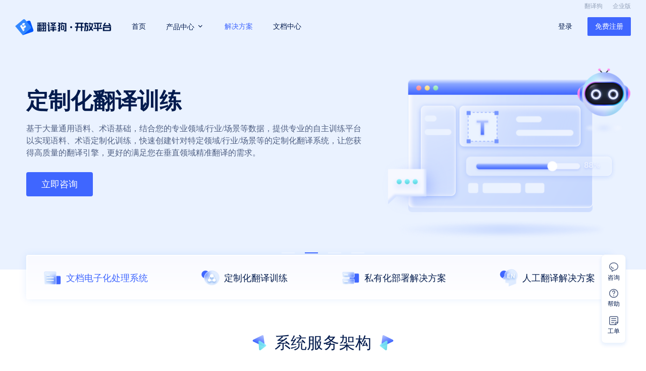

--- FILE ---
content_type: text/html; charset=utf-8
request_url: https://open.fanyigou.net/solution.html
body_size: 40720
content:
<!DOCTYPE html><html lang="en"><head>    <meta name="content-type" content="text/html; charset=UTF-8"><meta http-equiv="X-UA-Compatible" content="IE=Edge,chrome=1"><meta name="renderer" content="webkit"><meta name="keywords" content="翻译在线,论文翻译,Word翻译,Pdf翻译,文献翻译"><meta name="description" content="翻译狗专注论文翻译,Word翻译,Pdf翻译,文献翻译的翻译在线平台,保留所有样式和排版,阅读流畅自由,翻译精准,可根据内容自动调整译文,将最合适的译文推荐给您!"><meta content="width=device-width,initial-scale=1.0,maximum-scale=1.0"  name="viewport" /><meta http-equiv="Cache-Control" content="no-cache, no-store, must-revalidate" /><meta http-equiv="Pragma" content="no-cache" /><meta http-equiv="Expires" content="0" /><!--[if lt IE 10]>    <script type="text/javascript">        var str = "您的浏览器版本过低,已经和时代脱轨了 :(";        var str2 = "推荐使用:<a href='http://dcbrowser.yhtwww.cn/' target='_blank' style='color:blue;'>谷歌</a>,"                + "<a href='http://www.firefox.com.cn/' target='_blank' style='color:blue;'>火狐</a>,"                + "其他双核极速模式";        document.writeln("<pre style='text-align:center;color:#fff;background-color:#57aeef; height:100%;border:0;position:fixed;top:0;left:0;width:100%;z-index:10000;margin:0'>" +                "<h2 style='padding-top:200px;margin:0'><strong>" + str + "<br/></strong></h2><h2>" +                str2 + "</h2><h2 style='margin:0'><strong>如果你的使用的是双核浏览器,请切换到极速模式访问<br/></strong></h2></pre>");        document.execCommand("Stop");    </script><![endif]--><!-- <script>(function () {    var src = (document.location.protocol == "http:") ? "http://js.passport.qihucdn.com/11.0.1.js?cd02bb71a022637de2b84504693b59dd" : "https://jspassport.ssl.qhimg.com/11.0.1.js?cd02bb71a022637de2b84504693b59dd";    document.write('<script src="' + src + '" id="sozz"><\/script>');})();</script> --><script>    var _hmt = _hmt || [];    (function () {        var hm = document.createElement("script");        hm.src = "https://hm.baidu.com/hm.js?4155e261820146fa5d82a7049a03a46a";        var s = document.getElementsByTagName("script")[0];        s.parentNode.insertBefore(hm, s);    })();</script><script type="text/javascript">document.write(unescape("%3Cspan style='display:none' id='cnzz_stat_icon_1281143543'%3E%3C/span%3E%3Cscript src='https://s4.cnzz.com/z_stat.php%3Fid%3D1281143543' type='text/javascript'%3E%3C/script%3E"));</script>    <link rel="stylesheet" href="/static/js/vue_ele/css/eleUi.css"><script src="/static/js/vue_ele/js/vue.js"></script><script src="/static/js/vue_ele/js/eleUi.js"></script>    <title>翻译狗开放平台</title><link rel="shortcut icon" href="/favicon.ico"><link href="/static/css/vendors.d751d47d.min.css" rel="stylesheet"><link href="/static/css/commons.ee1ea630.min.css" rel="stylesheet"><link href="/static/css/solution.13e6909c.min.css" rel="stylesheet"></head><body>    <div class="solution_all_box" id="app">        <!-- banner -->        <div class="top_banner_box">            <div class="header_top_box">    <header class="bg-new-top">        <div class="top-nav">            <!-- <span>翻译狗 —— 媲美人工翻译的文档翻译平台</span> -->            <ul>                <li>                    <a href="http://www.fanyigou.net" class="header_url_f">翻译狗</a>                </li>                <li>                    <a href="https://enterprise.fanyigou.com/" class="qingxun_com_tag" style="display: none;">企业版</a>                    <a href="https://enterprise.fanyigou.net/" class="fanyigou_net_tag" style="display: none;">企业版</a>                </li>            </ul>        </div>    </header>    <header class="header_index">        <!-- <div class="header_index"> -->            <div class="header_box light">                <div class="left">                    <div class="logo">                        <a href="/">                            <img src="/static/images/logo1.68619eaa.png" alt="翻译狗-开放平台">                        </a>                    </div>                    <ul class="nav-list">                        <li id="firstPage" class="active">                            <a href="/">首页</a>                        </li>                        <li id="servicePage">                            <a href="/service/serverVersion.html" id="docPage">产品中心 <i class="iconfont icon-down"></i></a>                            <div class="second-list">                                <div class="second-list-top">                                    <div style="margin-right: 80px;">                                        <div class="second_list_box">                                            <div class="second_title">私有化部署</div>                                            <div class="div_ul" style="height: 84px;">                                                <div class="div_li">                                                    <a href="/service/serverVersion.html" class="topClickc">服务器版</a>                                                </div>                                                <div class="div_li">                                                    <a href="/service/standAlone.html" class="topClickc">单机版</a>                                                </div>                                            </div>                                        </div>                                        <div class="second_list_box">                                            <div class="second_title" style="margin-top: 21px;">SaaS服务</div>                                            <div class="div_ul">                                                <div class="div_li">                                                    <a href="/service/saasCompany.html" class="topClickc">翻译狗企业版</a>                                                    <img src="[data-uri]"/>                                                </div>                                            </div>                                        </div>                                    </div>                                    <div style="width: 440px;">                                        <div class="second_list_box">                                            <div class="second_title big" style="width: 100%;">翻译功能与服务</div>                                            <div class="div_ul big api_box">                                                <div>                                                    <div class="div_li">                                                        <a href="/service/docAPI.html" class="topClickc">文档翻译</a>                                                        <img src="[data-uri]"/>                                                    </div>                                                    <div class="div_li">                                                        <a href="/service/wordsAPI.html" class="topClickc">文字翻译</a>                                                        <img src="[data-uri]"/>                                                    </div>                                                    <div class="div_li">                                                        <a href="/service/formatAPI.html" class="topClickc">格式转换</a>                                                    </div>                                                    <div class="div_li">                                                        <a href="/service/imgAPI.html" class="topClickc">图片翻译</a>                                                    </div>                                                    <div class="div_li">                                                        <a href="/service/websiteAPI.html" class="topClickc">网站翻译</a>                                                    </div>                                                </div>                                                <div>                                                    <div class="div_li">                                                        <a href="/service/pdfAPI.html" class="topClickc">PDF文档解析</a>                                                    </div>                                                    <div class="div_li">                                                        <a href="/service/paperCheck.html" class="topClickc">论文查重</a>                                                    </div>                                                    <div class="div_li">                                                        <a href="/service/ocrAPI.html" class="topClickc">OCR（图像识别）</a>                                                    </div>                                                    <div class="div_li">                                                        <a href="/service/catAPI.html" class="topClickc">CAT（校对翻译）</a>                                                    </div>                                                    <div class="div_li">                                                        <a href="/service/voiceAPI.html" class="topClickc">语音识别翻译</a>                                                    </div>                                                </div>                                                <div>                                                    <div class="div_li">                                                        <a href="/service/audioAPI.html" class="topClickc">音频识别翻译</a>                                                    </div>                                                    <div class="div_li">                                                        <a href="/service/dictionariesAPI.html" class="topClickc">词典</a>                                                    </div>                                                    <div class="div_li">                                                        <a href="/service/glossaryAPI.html" class="topClickc">术语库</a>                                                    </div>                                                    <div class="div_li">                                                        <a href="/service/corpusAPI.html" class="topClickc">语料库</a>                                                    </div>                                                </div>                                            </div>                                        </div>                                    </div>                                </div>                            </div>                        </li>                        <li id="solution">                            <a href="/solution.html" id="solutionPage">解决方案</a>                        </li>                        <li id="fileCorePage">                            <a href="/filecore.html" id="docPage">文档中心</a>                        </li>                        <!-- <li id="console">                            <a href="#" class="control" id="controlPage">控制台</a>                        </li> -->                        <!-- <li id="finance">                            <a href="#" class="finance" id="financialCenter">财务中心</a>                        </li> -->                        <!-- <li id="oldEdition">                            <a href="http://open.fanyigou.com" target="_blank" class="qingxun_com_tag">旧版</a>                        </li> -->                    </ul>                </div>                <div class="right">                                        <!-- <div href="javascript:;" class="control_btn control">控制中心</div> -->                    <div class="had-login">                        <img class="head-face new_head border_head" src="/static/images/head@2x.3f3014a0.png" alt="用户头像">                        <div class="login-out no_develop">退出</div>                        <div class="login-out have_develop">                            <div class="had_box">                                <div class="had_img">                                    <img class="head-face new_head" src="/static/images/head@2x.3f3014a0.png" alt="用户头像">                                </div>                                <div class="user_name_box">                                    <p class="top_name"></p>                                    <p class="bottom_num">手机：<span></span></p>                                </div>                                <div class="right_btn">个人主页</div>                            </div>                            <div class="login_quick_box">                                <div class="quick_title">快捷入口</div>                                <div class="entrance_box">                                    <div class="entrance entrance_1">我的服务                                        <img src="/static/images/entrance_1.2ffe4286.png"/>                                    </div>                                    <div class="entrance entrance_2">财务管理                                        <img src="/static/images/entrance_2.77acf7d3.png"/>                                    </div>                                </div>                            </div>                            <div class="exit_box">                                <div class="btn_group">                                    <div class="set">账号设置</div>                                    <div class="line"></div>                                    <div class="out">退出</div>                                </div>                            </div>                        </div>                    </div>                    <div href="javascript:;" class="loginBnew">登录</div>                    <div href="javascript:;" class="freeRegisBtn">免费注册</div>                </div>            </div>        <!-- </div> -->    </header>    </div>            <div class="lunbo swiper-container">                <div class="swiper-wrapper">                    <div class="swiper-slide slide0">                        <div class="swiper_box">                            <div class="slide-content">                                <h3>文档电子化处理系统</h3>                                <p class="desc">                                    基于“NISTS”神经网络翻译技术，利用全景内容识别PCR、文档排版等技术，识别还原文档结构，转换格式也无需再次排版，媲美人工翻译的翻译结果，提供CAT在线较审，让轻松翻译海量文档同时大大提高效率。                                </p>                                <div data-type="0" class="banner_btn">                                    <div class="banner_btn_one banner_btn_1">立即咨询</div>                                </div>                            </div>                            <div class="rightImg"></div>                        </div>                    </div>                    <div class="swiper-slide slide1">                        <div class="swiper_box">                            <div class="slide-content">                                <h3>定制化翻译训练</h3>                                <p class="desc">                                    基于大量通用语料、术语基础，结合您的专业领域/行业/场景等数据，提供专业的自主训练平台以实现语料、术语定制化训练，快速创建针对特定领域/行业/场景等的定制化翻译系统，让您获得高质量的翻译引擎，更好的满足您在垂直领域精准翻译的需求。                                </p>                                <div data-type="0" class="banner_btn">                                    <div class="banner_btn_one banner_btn_1">立即咨询</div>                                </div>                            </div>                            <div class="rightImg"></div>                        </div>                    </div>                    <div class="swiper-slide slide2">                        <div class="swiper_box">                            <div class="slide-content">                                <h3>私有化部署解决方案</h3>                                <p class="desc">                                    基于团队深厚的技术储备，提供文档翻译、文字翻译、图片翻译、网站翻译等能力的私有化服务。按需将多语种、多模态、多领域的机器翻译模型部署到本地或私有云服务器，提供API接口与企业内部应用集成方式，全面满足您对翻译精准度、数据安全性及服务可靠性的要求。                                </p>                                <div data-type="0" class="banner_btn">                                    <div class="banner_btn_one banner_btn_1">立即咨询</div>                                </div>                            </div>                            <div class="rightImg"></div>                        </div>                    </div>                    <div class="swiper-slide slide3">                        <div class="swiper_box">                            <div class="slide-content">                                <h3>人工翻译解决方案</h3>                                <p class="desc">                                    拥有全国优秀的数万名专业译员，行业领先翻译技术，覆盖50+垂直领域，涉及数百学科领域，提供46个语言方向，4种翻译服务级别，适用于商务洽谈、正式场合、招投标文书、个人阅读、日常内容、企业内部参考等众多场景的人工翻译服务。                                </p>                                <div data-type="0" class="banner_btn">                                    <div class="banner_btn_one banner_btn_1">立即咨询</div>                                </div>                            </div>                            <div class="rightImg"></div>                        </div>                    </div>                </div>                <div class="swiper-pagination"></div>            </div>            <div id="solution_tab_id"></div>            <div class="tab_nav_box">                <div class="tab_nav">                    <ul class="tab_ul">                        <li class="li_0" data-index="0">                            <img src="/static/images/tab_1.89c448f3.png" />                            <a href="#solution_tab_id">文档电子化处理系统</a>                        </li>                        <li class="li_1" data-index="1">                            <img src="/static/images/tab_2.96206bc3.png" />                            <a href="#solution_tab_id">定制化翻译训练</a>                        </li>                        <li class="li_2" data-index="2">                            <img src="/static/images/tab_3.5aa4fe12.png" />                            <a href="#solution_tab_id">私有化部署解决方案</a>                        </li>                        <li class="li_3" data-index="3">                            <img src="/static/images/tab_4.dbccc46b.png" />                            <a href="#solution_tab_id">人工翻译解决方案</a>                        </li>                    </ul>                </div>            </div>        </div>        <!-- tab内容 -->        <div class="tab_content">            <div class="tab_1_content">                <div class="title_box">                    <img src="[data-uri]" />                    <p>系统服务架构</p>                    <img src="[data-uri]" class="title_right_dec" />                </div>                <div class="content_box"></div>            </div>            <div class="tab_2_content">                <div class="title_box">                    <img src="[data-uri]" />                    <p>训练方案介绍</p>                    <img src="[data-uri]" class="title_right_dec" />                </div>                <div class="content_box">                    <div class="top_box">                        <div class="top_item_box">                            <p class="title">定制语料训练</p>                            <p class="text">根据用户的行业需求，在翻译模型上快速构建用户特定需求、特定场景的定制化语料库，部署在翻译系统上，翻译效果更精准。</p>                            <div class="flow_box">                                <div class="flow_item">                                    <div>                                        <img src="[data-uri]" />                                    </div>                                    <p>构建行业语料</p>                                </div>                                <div class="flow_line">                                    <img src="[data-uri]" />                                </div>                                <div class="flow_item">                                    <div>                                        <img src="[data-uri]" />                                    </div>                                    <p>训练</p>                                </div>                                <div class="flow_line">                                    <img src="[data-uri]" />                                </div>                                <div class="flow_item">                                    <div>                                        <img src="[data-uri]" />                                    </div>                                    <p>翻译</p>                                </div>                            </div>                        </div>                        <div class="top_item_box">                            <p class="title">自主训练平台</p>                            <p class="text">平台提供私有化部署，无需开发人员辅助，不用再搭建算法及基础模型，用户可自主上传语料库，完成模型训练、调试和部署的全流程。</p>                            <div class="flow_box">                                <div class="flow_item">                                    <div>                                        <img src="[data-uri]" />                                    </div>                                    <p>上传现有语料</p>                                </div>                                <div class="flow_line">                                    <img src="[data-uri]" />                                </div>                                <div class="flow_item">                                    <div>                                        <img src="[data-uri]" />                                    </div>                                    <p>训练</p>                                </div>                                <div class="flow_line">                                    <img src="[data-uri]" />                                </div>                                <div class="flow_item">                                    <div>                                        <img src="[data-uri]" />                                    </div>                                    <p>翻译</p>                                </div>                            </div>                        </div>                    </div>                    <div class="bottom_box">                        <p class="title">定制翻译训练效果对比</p>                        <div class="trans_group_box">                            <div class="trans_group_text">                                原文                            </div>                            <div class="trans_box">Bidirectional signalling between the gastrointestinal tract and the                                brain is regulated at neural, hormonal, and immunological levels. This construct is                                known as the brain–gut axis and is vital for maintaining homeostasis.</div>                        </div>                        <div class="trans_group_box">                            <div class="trans_group_text">                                定制前                            </div>                            <div class="trans_box">肠粘膜和大脑之间的双向信号受神经、激素和免疫水平调节。这种结构被称为脑-肠轴，对维持体内平衡至关重要。</div>                        </div>                        <div class="trans_group_box">                            <div class="trans_group_text">                                定制后                            </div>                            <div class="trans_box">肠道和大脑之间的双向信号在神经、激素和免疫水平上受到调节。这种结构被称为脑-肠轴，对于维持体内平衡至关重要。</div>                        </div>                    </div>                </div>            </div>            <div class="tab_3_content">                <div class="title_box">                    <img src="[data-uri]" />                    <p>私有化部署系统架构</p>                    <img src="[data-uri]" class="title_right_dec" />                </div>                <div class="content_box"></div>            </div>            <div class="tab_4_content">                <div class="title_box">                    <img src="[data-uri]" />                    <p>人工翻译服务介绍</p>                    <img src="[data-uri]" class="title_right_dec" />                </div>                <div class="content_box">                    <div class="part_1">                        <div class="part_title">                            <img src="[data-uri]" />                            <p>服务内容与适用场景</p>                        </div>                        <div class="content_bg"></div>                    </div>                    <div class="part_2">                        <div class="part_title">                            <img src="[data-uri]" />                            <p>服务流程</p>                        </div>                        <div class="content_bg"></div>                    </div>                    <div class="part_3">                        注：如您有其他需求或语种翻译，我们支持定制化翻译服务，请<span>电话咨询商务15381069892</span>了解详情。                    </div>                </div>            </div>        </div>        <!-- 我们的优势 -->        <div class="our_advantages_box">            <div class="our_advantages_title">我们的优势</div>            <div class="earth_img_box">                <div class="earth">                    <img src="/static/images/earth.65223dde.png" class="earth"/>                    <div class="earth_out">                        <img src="/static/images/earth_out_1.d198095a.png" class="earth_out_1"/>                        <img src="/static/images/earth_out_2.8e03d688.png" class="earth_out_2"/>                    </div>                </div>                <div class="item_detail_box item_1">                    <img src="/static/images/our_advantages_icon_1.ae26acba.png" />                    <div class="text_box">                        <p class="top_p">支持多语种识别与翻译</p>                        <p class="bottom_p">提供120+种语言互译，全面覆盖国际常用语言</p>                    </div>                </div>                <div class="item_detail_box item_2">                    <div class="text_box">                        <p class="top_p">高并发高可用</p>                        <p class="bottom_p">支持多格式、多文档同时处理，且保持高速翻译</p>                    </div>                    <img src="[data-uri]" />                </div>                <div class="item_detail_box item_3">                    <img src="[data-uri]" />                    <div class="text_box">                        <p class="top_p">文档格式排版保持统一</p>                        <p class="bottom_p">保留原文样式排版，多格式转化选择，降低人工成本</p>                    </div>                </div>                <div class="item_detail_box item_4">                    <div class="text_box">                        <p class="top_p">多端服务支持</p>                        <p class="bottom_p">支持移动端/PC/小程序的服务搭建，不局限于设备</p>                    </div>                    <img src="[data-uri]" />                </div>                <div class="item_detail_box item_5">                    <img src="[data-uri]" />                    <div class="text_box">                        <p class="top_p">深入服务特定场景</p>                        <p class="bottom_p">自定义术语库、语料库，为特定场景翻译提供解决方案</p>                    </div>                </div>                <div class="item_detail_box item_6">                    <div class="text_box">                        <p class="top_p">翻译质量精准可靠</p>                        <p class="bottom_p">依托深厚的技术积累，多语言文档解析、翻译精准可靠</p>                    </div>                    <img src="/static/images/our_advantages_icon_6.c3628589.png" />                </div>            </div>        </div>        <!-- 合作伙伴 -->        <div class="partner">            <div class="ho_title">合作伙伴</div>            <div class="title_des">让你读懂世界&nbsp;&nbsp;让世界懂你</div>            <div class="partner_sc">                <div class="partner_sc_b">                    <img class="img3" src="/static/images/partner3.f234b1cd.png" alt="" srcset="">                    <img class="img3" src="/static/images/partner3.f234b1cd.png" alt="" srcset="">                </div>                <div class="partner_sc_left"></div>                <div class="partner_sc_right"></div>            </div>        </div>        <!-- 持续助力，携手共赢 -->        <div class="data_box">            <div class="ho_title">始终坚持技术积累，持续助力，携手共赢</div>            <div class="title_des">为全球各类企业/组织/开发者提供业界优秀的翻译服务解决方案</div>            <div class="data_aa">                <div class="data_num">                    <div class="data_num_t"><span class="num_t">35</span>家</div>                    <div class="data_name">合作服务商</div>                </div>                <div class="data_num">                    <div class="data_num_t"><span class="num_t">20</span>所</div>                    <div class="data_name">高校及科研机构</div>                </div>                <div class="data_num">                    <div class="data_num_t"><span class="num_t">600</span>万</div>                    <div class="data_name">日接口请求次数</div>                </div>            </div>        </div>        <!-- 期待与您合作 -->        <!-- <div class="contact_box">            <div class="middle-content contact-content">                <div class="contact-left contact-same">                    <h5>                        <p class="backcolor"></p>                        <p class="titleb"><span style="padding-bottom: 10px; padding-top: 0; font-size: 38px;">期待与您合作</span><span>（咨询技术支持，获取定制化方案）</span></p>                    </h5>                    <div class="conn">                        <i class="img iconfont icon-dianhuazixun"></i>15381069892                    </div>                    <div class="conn">                        <i class="img iconfont icon-youxiangzixun"></i>zhmin@fanyigou.com                    </div>                    <button class="contact_btn">合作咨询</button>                </div>                <div class="contact-right contact-same">                    <div class="qxcode">                        <img src="/static/images/xqCode.99833222.png" alt="二维码">                        <div class="erweima">- 微信扫码添加好友 -</div>                    </div>                </div>            </div>        </div> -->        <!-- <div class="bottom_apply_all_box">    <div class="bottom_apply_box">        <div class="bottom_apply_title">限时免费试用，点击申请获取定制方案</div>        <div class="bottom_apply_op_all_box">            <div class="bottom_apply_operate_box">                <el-select class="inputSelect" v-model="bottom_apply_value" placeholder="申请服务类型" @change="selectFocusBottom">                    <el-option v-for="item in options" :key="item.value" :label="item.label" :value="item.value">                    </el-option>                </el-select>                <div class="company_div" @input="getInputChange('company_div_2')"><input class="inputv company_name"                        placeholder="请填写您所在的企业/组织名称" type="text" maxlength="255" />                </div>                <div class="consult_phone_div" @input="getInputChange('consult_phone_div_2')"><input class="inputv consult_phone_pop"                        placeholder="请输入您的手机号" type="text" maxlength="255" /></div>            </div>            <div class="bottom_apply_apply_for_btn">                <i class="iconfont icon-chenggong"></i>立即申请            </div>        </div>    </div></div> -->        <!-- 申请、咨询弹窗 --><div class="common-shadow-bg-consult consult_pop" style="display: none">    <div class="log">        <div class="log_pop">            <div class="left_img swiper-container">                <div class="swiper-wrapper">                    <div class="swiper-slide">                        <img src="/static/images/pop_img_1.683e6779.png"/>                    </div>                    <div class="swiper-slide">                        <img src="/static/images/pop_img.61389d8b.png"/>                    </div>                    <div class="swiper-pagination"></div>                </div>            </div>            <div class="right_form">                <div class="close">                    <img src="[data-uri]" />                </div>                <div class="title">咨询顾问</div>                <div class="tips">即刻获取定制化方案，开启安全可靠的翻译服务</div>                <div class="content">                    <div class="lines mar20">                        <div class="left"><span class="star">*</span>咨询服务的类型：</div>                        <el-select class="inputSelect" v-model="value" placeholder="请选择申请的服务类型">                            <el-option v-for="item in options" :key="item.value" :label="item.label"                                :value="item.value">                            </el-option>                        </el-select>                    </div>                    <div class="lines mar20">                        <div class="left"><span class="star">*</span>联系人：</div>                        <input class="inputv contactName" placeholder="请输入联系人姓名" type="text" maxlength="255" />                    </div>                    <div class="lines mar20">                        <div class="left"><span class="star">*</span>联系电话：</div>                        <input class="inputv consult_phone" placeholder="请输入联系人电话" type="text" />                    </div>                    <div class="lines mar20">                        <div class="left">申请的语种：</div>                        <input class="inputv language" placeholder="请输入申请的语种" type="text" maxlength="255" />                    </div>                    <div class="lines mar20">                        <div class="left"><span class="star">*</span>公司名称：</div>                        <input class="inputv companyName" placeholder="请输入公司名称" type="text" maxlength="255" />                    </div>                    <div class="lines mar20">                        <div class="left">需求简述：</div>                        <div class="textarea_box">                            <textarea class="inputv remark" placeholder="请将您的业务需求或服务关注点反馈给我们" type="text"                                maxlength="300"></textarea>                            <div><span class="textCount">0</span>/300</div>                        </div>                    </div>                </div>                <div class="submit_btn">提交</div>            </div>        </div>    </div></div><!-- 提交成功 --><div class="common-shadow-bg-consult success" style="display: none">    <div class="success_pop">        <div class="close">            <img src="[data-uri]" />        </div>        <div class="success_text">提交成功</div>        <div class="text">我们将尽快与您联系，解决您的问题</div>        <div class="index_btn">去首页看看</div>    </div></div>    </div>    <!-- * @Author: vivien * @Date: 2020-05-27 13:56:21 * @Last Modified by: vivien * @LastEditTime: 2021-10-25 15:39:28--><footer class="common-footer">    <div class="footer-container">        <div class="footer-left">            <div class="image">                <img src="/static/images/logo_bottom1.753de1e8.png" alt="">            </div>            <div class="text">                <p id="foot_address"></p>                <p>电话：4001-868-556（周一到周五8:30~22:00 周末9:00～22:00&nbsp;&nbsp;&nbsp;邮箱：customer-service@hzqxkj.net</p>            </div>        </div>        <div class="footer-right">            <div class="text">                <p>                    <span class="txt"></span>                    <!-- <a href="https://www.fanyigou.net/news/index.htm" target="_blank">资讯</a> -->                    <a href="https://www.fanyigou.net/trans/news.html" class="DomainChange" target="_blank">资讯</a>                    <span class="line">|</span>                    <!-- <a href="https://www.fanyigou.net/doc/aboutUs.htm" target="_blank">关于我们</a> -->                    <a href="https://www.fanyigou.net/trans/about/aboutUs.html" class="DomainChange" target="_blank">关于我们</a>                    <span class="line">|</span>                    <!-- <a href="https://www.fanyigou.net/doc/aboutUs.htm?#contactUs" target="_blank">联系我们</a> -->                    <a href="https://www.fanyigou.net/trans/about/aboutUs.html?#contactUs" class="DomainChange" target="_blank">联系我们</a>                </p>                <p><a class="beian-link icp-link" href="http://beian.miit.gov.cn/" target="_blank"                        rel="external nofollow"></a></p>                <!-- <p>Copyright ©2018- 国作登字-2020-L-01029870 | 增值电信业务经营许可证：浙B2-20180887</p> -->                <!-- <p>                    <a class="beian-link gongan-link" href="http://www.beian.gov.cn/portal/registerSystemInfo?recordcode=33011002014693" target="_blank" rel="external nofollow">                       <img src="[data-uri]" alt="翻译狗公安备案" class="beian-img">                       浙公网安备 33011002014693号                   </a>                   <span class="line gongan-line">|</span>                   <a class="beian-link icp-link" href="http://beian.miit.gov.cn/" target="_blank" rel="external nofollow">浙ICP备17032281号</a>               </p> -->            </div>        </div>    </div></footer>    <div class="service_right_bar">  <div class="right_bar_item kf_postion">    <!-- <img src="[data-uri]"> -->    <i class="iconfont icon-zixun iconimg"></i>    <div class="consult_text">咨询</div>    <div class="zxunBox">      <div class="zxunContent ">        <div class="zxun_li">          <div class="left_img" >            <img class="limg" src="/static/images/zx_line.b7a4d5df.png">          </div>          <div class="right_box">            <span class="sign_title">4001-868-556</span>            <span class="sign_text">咨询热线</span>          </div>        </div>        <div class="zxun_li line_a consult_box">          <div class="left_img" >            <img class="limg" src="/static/images/kf_online.b81f7af5.png">          </div>          <div class="right_box">            <span class="sign_title">在线客服咨询<i class="iconfont icon-youjian"></i></span>            <span class="sign_text">点击联系在线客服</span>          </div>        </div>        <div class="zxun_li">          <div class="left_img">            <img class="limg" src="/static/images/dingding.41f244ca.png">          </div>          <div class="right_box">            <span class="sign_title">扫码加入开放平台技术交流群</span>            <span class="sign_text">群号：21120026830</span>            <img class="dingding_img" src="/static/images/ding_er.4fc27ac8.png">          </div>        </div>      </div>    </div>  </div>  <div class="right_bar_item faq_btn">    <!-- <img src="[data-uri]"> -->    <i class="iconfont icon-wenhao iconimg"></i>    <div class="consult_text">帮助</div>  </div>  <div class="right_bar_item log_list red_tip_box" style="margin-bottom: 14px;">    <!-- <img src="[data-uri]"> -->    <i class="iconfont icon-gongdan iconimg"></i>    <div class="consult_text">工单</div>    <div class="red_tip">      <div></div>    </div>  </div>  <div class="line"></div>  <div class="to_top">    <i class="iconfont icon-huidingbu"></i>  </div></div>    <script>    setTimeout(() => {        (function () {            var la = document.createElement("link");            la.type = "text/css";            la.rel = "stylesheet";            la.href = "/static/js/trans_dog/lang.css";            var tls = document.createElement("script");            tls.src = "/static/js/trans_dog/changeTranLang.js";            var rs = document.createElement("script");            rs.src = "/static/js/trans_dog/resetstyle.js";            var tl = document.createElement("script");            tl.src = "/static/js/trans_dog/translate.js";            var sw = document.createElement("script");            sw.src = "/static/js/trans_dog/swiper-bundle.min.js";            /*                 1.如果是不翻译，则不插入rs            */            const allCookies = document.cookie;            const currentLang = document.cookie.replace(/(?:(?:^|.*;\s*)fanyigoulang\s*\=\s*([^;]*).*$)|^.*$/, "$1");            if(currentLang){                document.body.appendChild(rs)            }            document.body.appendChild(tl).appendChild(tls).appendChild(sw);            var head = document.getElementsByTagName("head")[0];            head.appendChild(la);        })();    }, 100);</script><script type="text/javascript" src="/static/js/manifest.88597f23.js"></script><script type="text/javascript" src="/static/js/vendors.5167c786.js"></script><script type="text/javascript" src="/static/js/commons.ab90e837.js"></script><script type="text/javascript" src="/static/js/solution.d9ac0a19.js"></script></body></html>

--- FILE ---
content_type: text/css
request_url: https://open.fanyigou.net/static/css/commons.ee1ea630.min.css
body_size: 24558
content:
body,dd,dl,fieldset,form,h1,h2,h3,h4,h5,h6,input,legend,ol,p,select,td,textarea,th,ul{margin:0;padding:0}body{font:12px/1.5 Helvetica Neue,Helvetica,tahoma,Arial,PingFang SC,Hiragino Sans GB,STHeiti,Microsoft YaHei,WenQuanYi Micro Hei,"sans-serif";width:100%;height:100%;min-width:1080px;background:#fff}[v-cloak]{display:none}li{list-style:none}img{display:inline-block;border:0;vertical-align:middle}label{cursor:pointer}a{text-decoration:none}em{font-style:normal}table{border-collapse:collapse;border-spacing:0}input[type=text]::-webkit-input-placeholder{color:#999}button,input[type=email],input[type=password],input[type=tel],input[type=text],select,textarea{outline:none;appearance:none;-moz-appearance:none;-webkit-appearance:none;border-radius:0;border:none;background:none;line-height:1}input[type=radio]{cursor:pointer}input[type=search]::-webkit-search-cancel-button{display:none}[type=button],[type=reset],[type=submit],button{-webkit-appearance:button;cursor:pointer}button:hover{opacity:.8}input::-webkit-inner-spin-button,input::-webkit-outer-spin-button{-webkit-appearance:none}input[type=number]{-moz-appearance:textfield}.main-w{width:1080px;margin:0 auto}.hide{overflow:hidden}.link{color:#031b4d;cursor:pointer}.blue-link,.link:hover{color:#1ad4d1}.blue-link{cursor:pointer}.clearfix:after{content:".";display:block;height:0;visibility:hidden;clear:both}.align-center{text-align:center}.align-left{text-align:left}.align-right{text-align:right}.red{color:#ff5e52}.orange{color:#fc8300}.main-c{color:#1ad4d1}.fanyigou_net_tag,.qingxun_com_tag{display:none}.common-shadow-bg{width:100%;height:100%;background:rgba(0,0,0,.6);position:fixed;left:0;top:0;z-index:2001}.common-shadow-bg .common-alert-box{width:440px;height:auto;min-height:180px;background:#fff;border-radius:4px;position:absolute;left:50%;top:50%;-webkit-transform:translate(-50%,-50%);transform:translate(-50%,-50%)}.common-shadow-bg .common-alert-box .close-icon{position:absolute;right:17px;top:14px;font-size:16px;color:#cfcfcf;opacity:.8;cursor:pointer}.common-shadow-bg .common-alert-box .close-icon:hover{opacity:1}.common-shadow-bg .common-alert-box .title{width:100%;text-align:center;font-size:18px;color:#031b4d;margin-top:30px;margin-bottom:10px}.common-shadow-bg .common-alert-box .common-content{padding:0 20px;width:100%;text-align:center;font-size:14px;color:#4f5f82;-webkit-box-sizing:border-box;box-sizing:border-box}.common-shadow-bg .common-alert-box .btn-box{width:100%;text-align:center;margin-top:10px;margin-bottom:30px}.common-shadow-bg .common-alert-box .btn-box button{font-size:14px;width:124px;height:44px;border-radius:6px}.common-pop-box .btn-box button.blue-btn,.common-shadow-bg .common-alert-box .btn-box button.blue-btn{background:#3f66ff;-webkit-box-shadow:0 6px 16px 0 rgba(19,109,249,.3);box-shadow:0 6px 16px 0 rgba(19,109,249,.3);color:#fff;margin-left:20px}.common-pop-box .btn-box button.border-btn,.common-shadow-bg .common-alert-box .btn-box button.border-btn{border:1px solid #3f66ff;color:#3f66ff}.common-shadow-bg .common-alert-box .btn-box button.long-btn{width:260px;height:44px;background:#1ad4d1;-webkit-box-shadow:0 6px 16px 0 rgba(19,109,249,.3);box-shadow:0 6px 16px 0 rgba(19,109,249,.3);border-radius:6px;color:#fff}.common-shadow-bg .input-box{position:relative;width:376px}.common-shadow-bg .input-box input{padding:13px 13px 13px 36px;width:260px;background:#f3f5f9;border-radius:6px;border:1px solid #fff;outline:none;-webkit-box-sizing:border-box;box-sizing:border-box;font-size:12px;color:#031b4d}.common-shadow-bg .input-box input.active{border:1px solid #1062f3}.common-shadow-bg .input-box input.error{border:1px solid #ea5656;background:rgba(255,94,82,.08)!important}.common-shadow-bg .input-box i.icon{position:absolute;left:15px;color:#96a4bb}.common-shadow-bg .input-box i.icon.active{color:#1062f3}.common-shadow-bg .input-box i.icon.iconxinxi{font-size:16px;top:9px}.common-shadow-bg .input-box i.icon.iconshouji2{font-size:14px;top:9px}.common-shadow-bg .input-box .getyzm{position:absolute;right:15px;color:#1062f3;right:11px;top:16px;cursor:pointer;background:#f3f5f9;font-size:12px}.common-shadow-bg .input-box .getyzm.active{color:#96a4bb}.common-shadow-bg .input-box .codelogin{position:absolute;right:15px;color:#1062f3;right:11px;top:16px;cursor:pointer;background:#fff;font-size:12px}.common-shadow-bg .input-box .codelogin.active{color:#96a4bb}.common-shadow-bg .input-box label{margin:0;font-weight:400;color:#ea5656;position:absolute;display:inherit;text-align:left;font-size:12px}input::-webkit-input-placeholder{color:#96a4bb}@-webkit-keyframes rotateLoading{0%{-webkit-transform:rotate(0deg)}to{-webkit-transform:rotate(-1turn)}}@keyframes rotateLoading{0%{-webkit-transform:rotate(0deg)}to{-webkit-transform:rotate(-1turn)}}.login-wrapper{display:-webkit-box;display:-webkit-flex;display:-ms-flexbox;display:flex;width:100%;height:100%}.login-wrapper .left-content{width:444px;height:600px;position:relative}.login-wrapper .left-content .login_pop_banner{height:100%}.login-wrapper .left-content .login_pop_banner img{width:100%;height:100%}.login-wrapper .left-content .login_pop_banner .swiper-pagination{bottom:0}.login-wrapper .left-content .login_pop_banner .swiper-pagination .in_box{margin:0 auto}.login-wrapper .left-content .login_pop_banner .swiper-pagination .swiper-pagination-bullet{opacity:1!important}.login-wrapper .left-content .login_pop_banner .swiper-pagination .swiper-pagination-bullet .in_box{width:4px;height:4px;background:#fff;border-radius:50%}.login-wrapper .left-content .login_pop_banner .swiper-pagination .swiper-pagination-bullet-active .in_box{width:12px;border-radius:2px}.login-wrapper .right-content{text-align:left;margin:45px 0 0 40px}.login-wrapper .right-content .login_pop_title{font-weight:700;color:#031b4d;font-size:28px;line-height:40px;display:-webkit-box;display:-webkit-flex;display:-ms-flexbox;display:flex;-webkit-box-align:center;-webkit-align-items:center;-ms-flex-align:center;align-items:center}.login-wrapper .right-content .login_pop_title img{width:200px;height:28px;margin-left:5px}.login-wrapper .right-content .login_pw_title{font-weight:700;color:#031b4d;font-size:28px;line-height:40px;display:-webkit-box;display:-webkit-flex;display:-ms-flexbox;display:flex;-webkit-box-align:center;-webkit-align-items:center;-ms-flex-align:center;align-items:center}.login-wrapper .right-content .login_pop_tip{margin-top:12px;color:#4f5f82;font-size:16px;line-height:22px;margin-bottom:52px;letter-spacing:1px}.login-wrapper .right-content .input-box{width:376px;margin-bottom:0}.login-wrapper .right-content .input-box input{width:376px;height:48px;background:#f3f7fe;border-radius:4px;padding:12px 0 12px 16px!important;font-weight:500;color:#031b4d!important;font-size:16px}.login-wrapper .right-content .input-box input::-webkit-input-placeholder{font-weight:400;font-size:14px!important}.login-wrapper .right-content .input-box .get-pwCode,.login-wrapper .right-content .input-box .getyzm,.login-wrapper .right-content .input-box .register-get-pwCode{color:#3f66ff;font-size:14px;font-family:PingFangSC-Regular,PingFang SC;font-weight:400;top:12px}.login-wrapper .right-content .input-box .get-pwCode.active,.login-wrapper .right-content .input-box .getyzm.active,.login-wrapper .right-content .input-box .register-get-pwCode.active{color:#96a4bb;cursor:not-allowed}.login-wrapper .right-content .input-box .codelogin{color:#96a4bb;font-size:14px;line-height:24px}.login-wrapper .right-content .input-box .get-pwCode,.login-wrapper .right-content .input-box .register-get-pwCode{position:absolute;right:16px;cursor:pointer}.login-wrapper .right-content .forget-pw{margin-top:16px;text-align:right;color:#4f5f82;font-size:12px;line-height:17px;cursor:pointer}.login-wrapper .right-content .sure_login_box{display:-webkit-box;display:-webkit-flex;display:-ms-flexbox;display:flex;margin-top:52px}.login-wrapper .right-content .sure_code_box,.login-wrapper .right-content .sure_pw_box{display:-webkit-box;display:-webkit-flex;display:-ms-flexbox;display:flex;margin-top:85px}.login-wrapper .right-content .sure_register_box{display:-webkit-box;display:-webkit-flex;display:-ms-flexbox;display:flex;margin-top:16px}.login-wrapper .right-content .getCodeBtn{position:absolute;right:15px;color:#3f66ff;font-size:14px;line-height:24px;top:12px;cursor:pointer}.login-wrapper .right-content .sure-btn{width:240px;height:48px;color:#fff;font-size:16px;line-height:48px;text-align:center;background:#3f66ff;border-radius:4px;margin-right:16px}.login-wrapper .right-content .su_w2{width:200px}.login-wrapper .right-content .login-box h3.title{font-size:24px;font-weight:400;color:#1062f3}.login-wrapper .right-content .login-box .phone-login{margin-top:48px}.login-wrapper .right-content .login-box .input-box.yzm-input-box{display:none}.login-wrapper .right-content .login-box .r-p-link{color:#3f66ff;line-height:48px;font-size:16px;cursor:pointer;width:120px;height:48px;border-radius:4px;background:#e9edff;text-align:center}.login-wrapper .right-content .login-box .login_title_btn{height:25px;font-size:18px;color:#031b4d;line-height:25px;display:-webkit-box;display:-webkit-flex;display:-ms-flexbox;display:flex}.login-wrapper .right-content .login-box .login_title_btn .active_line{width:100%;height:2px;border-radius:1px;background:#3f66ff;margin-top:6px;display:none}.login-wrapper .right-content .login-box .login_title_btn>.loginBtn{cursor:pointer}.login-wrapper .right-content .login-box .login_title_btn>.mrleft{margin-left:48px}.login-wrapper .right-content .login-box .login_title_btn>.active{color:#3f66ff;font-weight:700}.login-wrapper .right-content .login-box .login_title_btn>.active .active_line{display:block}.login-wrapper .right-content .login-box .phone-code-login{display:none}.login-wrapper .right-content .change-pw-box{display:none;width:399px}.login-wrapper .right-content .change-pw-box h3{font-size:24px;font-weight:400;color:#1062f3}.login-wrapper .right-content .change-pw-box .go-login-txt{width:120px;height:48px;line-height:48px;text-align:center;background:#e9edff;border-radius:4px;font-size:16px;font-family:PingFangSC-Regular,PingFang SC;font-weight:400;color:#3f66ff;cursor:pointer}.login-wrapper .right-content .free-regis-box{display:none;width:399px}.login-wrapper .right-content .free-regis-box h3{font-size:24px;font-weight:400;color:#1062f3}.login-wrapper .right-content .free-regis-box .go-login-txt{width:160px;height:48px;line-height:48px;text-align:center;background:#e9edff;border-radius:4px;font-size:16px;font-family:PingFangSC-Regular,PingFang SC;font-weight:400;color:#3f66ff;cursor:pointer}.login-wrapper .right-content .free-regis-box .clearfix:after{content:".";display:block;height:0;visibility:hidden;clear:both}.login-wrapper .right-content .free-regis-box .user-agreement{width:290px;text-align:left;margin-top:48px;margin-bottom:16px;font-size:12px;color:#333}.login-wrapper .right-content .free-regis-box .user-agreement .confirm-agreement{display:inline-block;width:14px;height:14px;background:url([data-uri]) no-repeat;background-size:100%;cursor:pointer;margin-right:4px;float:left}.login-wrapper .right-content .free-regis-box .user-agreement .confirm-agreement.active{background:url([data-uri]) no-repeat;background-size:100%}.login-wrapper .right-content .free-regis-box .user-agreement .read-agreement{display:inline-block;float:left;margin-top:-2px}.login-wrapper .right-content .free-regis-box .user-agreement .read-agreement span{color:#3f66ff;cursor:pointer}.login_pop .common-alert-box{height:600px;border-radius:12px;background:#fff!important;-webkit-box-shadow:0 12px 40px 0 rgba(0,0,0,.03);box-shadow:0 12px 40px 0 rgba(0,0,0,.03);overflow:hidden}.login_pop .icon-cha{color:#1f2328!important;font-size:14px!important}.login_pop .common-content{padding:0!important}.message-box-wrapper .title{font-size:22px}.message-box-wrapper .form{margin-top:25px}.message-box-wrapper .input-box{position:relative;width:350px}.message-box-wrapper .input-box>span{display:inline-block;width:80px}.message-box-wrapper .input-box label{left:85px}.message-box-wrapper .input-box .get-code{position:absolute;right:15px;top:50%;-webkit-transform:translateY(-50%);transform:translateY(-50%);cursor:pointer;padding:6px 15px;border-radius:20px;background-color:#1ad4d1;color:#fff;font-size:12px}.message-box-wrapper .agree-wrap{margin-bottom:30px}.message-box-wrapper .agree-wrap input{margin-right:10px}.common-right-feedback{width:50px;min-height:90px;background:#fff;-webkit-box-shadow:0 4px 7px 0 rgba(0,0,0,.14);box-shadow:0 4px 7px 0 rgba(0,0,0,.14);position:fixed;right:0;top:52%;z-index:999}.common-right-feedback ul{text-align:center;color:#031b4d}.common-right-feedback ul li{padding:5px 0;cursor:pointer}.common-right-feedback ul li i{font-size:22px}.common-right-feedback ul li:hover{background:rgba(3,27,77,.04)}.common-right-feedback ul li.kefu-item:hover .kefunum{width:140px}.common-right-feedback ul li .kefunum{width:0;height:70px;text-align:center;position:absolute;top:10px;right:69px;-webkit-box-shadow:0 2px 7px 0 rgba(0,0,0,.08);box-shadow:0 2px 7px 0 rgba(0,0,0,.08);overflow:hidden;background-color:#fff;-webkit-transition:all .4s ease;transition:all .4s ease}.common-right-feedback ul li .kefunum .kefu-time{font-size:12px}.common-right-feedback ul li .kefu-phone{background:url([data-uri]);width:102px;height:15px;margin:10px auto 5px;background-size:contain}.common-right-feedback ul li.zx-item:hover .zxnum{width:218px}.common-right-feedback ul li.to-top{padding-bottom:0}.common-right-feedback ul li .icon-zaixianzixun{font-size:18px}.common-right-feedback ul li .zxnum{width:0;height:280px;text-align:center;position:absolute;top:0;right:69px;-webkit-box-shadow:0 2px 7px 0 rgba(0,0,0,.08);box-shadow:0 2px 7px 0 rgba(0,0,0,.08);overflow:hidden;background-color:#fff;-webkit-transition:all .4s ease;transition:all .4s ease;padding-top:20px;-webkit-box-sizing:border-box;box-sizing:border-box}.common-right-feedback ul li .zxnum .zx_box{font-size:12px;font-family:PingFangSC-Regular,PingFang SC;font-weight:400;color:#75809d;display:-webkit-box;display:-webkit-flex;display:-ms-flexbox;display:flex;margin-bottom:19px;margin-left:11px}.common-right-feedback ul li .zxnum .zx_box:last-child{margin-bottom:0}.common-right-feedback ul li .zxnum .zx_box .leftImg{width:36px;height:36px}.common-right-feedback ul li .zxnum .zx_box .rightText{height:36px;margin-left:8px;text-align:left}.common-right-feedback ul li .zxnum .zx_box .rightText .rightPhone,.common-right-feedback ul li .zxnum .zx_box .rightText .rightTitle{padding-left:6px;-webkit-box-sizing:border-box;box-sizing:border-box}.common-right-feedback ul li .zxnum .zx_box .rightText .rightPhone{color:#031b4d;margin-top:7;font-size:14px;font-weight:500}.common-right-feedback ul li .zxnum .zx_box .rightText .leftImgcode{width:118px;height:118px;margin-top:3px}.common-auto-alert{position:fixed;left:50%;top:50%;transform:translate(-50%,-50%);-webkit-transform:translate(-50%,-50%);-ms-transform:translate(-50%,-50%);-moz-transform:translate(-50%,-50%);background:rgba(0,0,0,.7);color:#fff;font-size:14px;text-align:center;padding:10px 20px;z-index:1000;border-radius:5px}.el-menu--horizontal>.el-menu-item.is-active{border-bottom:2px solid #3f66ff!important;color:#3f66ff!important}.el-range-editor.is-active,.el-range-editor.is-active:hover{border-color:#3f66ff}.el-date-table td.available:hover,.el-date-table td.today span{color:#3f66ff}.el-date-table td.end-date span,.el-date-table td.start-date span{background-color:#3f66ff}.header{height:66px;z-index:100;background-color:#fff;font-size:14px;font-family:PingFangSC-Regular,PingFang SC;font-weight:400;color:#031b4d;width:100%;min-width:1160px}.header .top-nav{display:-webkit-box;display:-webkit-flex;display:-ms-flexbox;display:flex;-webkit-box-pack:justify;-webkit-justify-content:space-between;-ms-flex-pack:justify;justify-content:space-between;-webkit-box-align:center;-webkit-align-items:center;-ms-flex-align:center;align-items:center}.header .top-nav .left{height:66px;line-height:66px}.header .top-nav .left .logo{margin-right:65px}.header .top-nav .left .logo a{position:relative;top:-4px;display:inline-block;width:38px;margin-right:10}.header .top-nav .left .logo a img{width:100%}.header .top-nav .left .logo span{position:relative;font-size:22px;font-family:SourceHanSansSC-Medium,SourceHanSansSC;font-weight:500;color:#031b4d;line-height:33px}.header .top-nav .left .nav-list{float:left;display:-webkit-box;display:-webkit-flex;display:-ms-flexbox;display:flex}.header .top-nav .left .nav-list li{padding:0 15px}.header .top-nav .left .nav-list li a{font-size:14px;font-family:PingFangSC-Regular,PingFang SC;font-weight:400;color:#031b4d;position:relative;line-height:66px;display:inline-block}.header .top-nav .left .nav-list li a:after{content:"";width:100%;height:2px;background:#3f66ff;position:absolute;bottom:-2px;left:0;-webkit-transform:scaleX(0);transform:scaleX(0);-webkit-transition:all .3s ease-in-out;transition:all .3s ease-in-out}.header .top-nav .left .nav-list li a:hover{color:#3f66ff}.header .top-nav .left .nav-list li a:hover:after{-webkit-transform:scaleX(1);transform:scaleX(1)}.header .top-nav .left .nav-list li.active a{color:#3f66ff}.header .top-nav .left .nav-list li.active a:after{content:"";width:100%;height:2px;background:#3f66ff;position:absolute;bottom:-2px;left:0;-webkit-transform:scaleX(1);transform:scaleX(1);-webkit-transition:all .3s ease-in-out;transition:all .3s ease-in-out}.header .top-nav .right .nav-list{float:left;display:-webkit-box;display:-webkit-flex;display:-ms-flexbox;display:flex}.header .top-nav .right .nav-list li{padding:0 15px}.header .top-nav .right .login-btn{display:inline-block;padding:22px 10px;border-radius:3px;margin-right:10px;margin-top:0;font-size:14px;font-family:PingFangSC-Regular,PingFang SC;font-weight:400;color:#031b4d}.header .top-nav .right button{display:inline-block;color:#fff;border:1px solid #fff;margin-top:0;width:86px;height:36px;background:#3f66ff;border-radius:2px}.header .top-nav .right .has-login{display:none;margin-left:10px;height:66px;margin-top:30px;position:relative}.header .top-nav .right .has-login img{width:30px;height:30px;border-radius:15px;cursor:pointer;overflow:hidden}.header .top-nav .right .has-login .login-out{display:none;position:absolute;top:60px;left:50%;-webkit-transform:translateX(-50%);transform:translateX(-50%);padding:10px 20px;background-color:#fff;cursor:pointer;border-radius:3px;white-space:nowrap;color:#333;-webkit-box-shadow:0 6px 12px rgba(0,0,0,.18);box-shadow:0 6px 12px rgba(0,0,0,.18);z-index:11}.header .top-nav .right .has-login .login-out:before{position:absolute;bottom:100%;left:50%;-webkit-transform:translateX(-50%);transform:translateX(-50%);content:"";display:block;width:0;height:0;border:6px solid transparent;border-bottom-color:#fff;color:#080a20}.header .top-nav .right .has-login:hover .login-out{display:block}.header-top{min-width:1160px}.header-top .top-nav .right .has-login .login-out{top:44px}.header-top .main-w{width:1140px;padding:0 48px;margin:0 auto;-webkit-box-sizing:border-box;box-sizing:border-box;height:66px}.header-top .left{display:-webkit-box;display:-webkit-flex;display:-ms-flexbox;display:flex}.header-top .left .nav-list li a{font-size:14px;font-family:PingFangSC-Regular,PingFang SC;font-weight:400;color:#031b4d;position:relative;line-height:66px;display:inline-block}.header-top .left .nav-list li a:after{content:"";width:100%;height:2px;background:#3f66ff;position:absolute;bottom:-2px;left:0;-webkit-transform:scaleX(0);transform:scaleX(0);-webkit-transition:all .3s ease-in-out;transition:all .3s ease-in-out}.header-top .left .nav-list li a:hover{color:#3f66ff}.header-top .left .nav-list li.active a:after,.header-top .left .nav-list li a:hover:after{-webkit-transform:scaleX(1);transform:scaleX(1)}.header-top .left .nav-list li.active a:after{content:"";width:100%;height:2px;background:#3f66ff;position:absolute;bottom:-2px;left:0;-webkit-transition:all .3s ease-in-out;transition:all .3s ease-in-out}.header-top .left .nav-list li:nth-child(2){position:relative}.header-top .left .nav-list li:nth-child(2):hover .second-list{display:block}.header-top .left .nav-list li:nth-child(2) .second-list{position:absolute;top:68px;left:-120px;width:720px;height:236px;background:#fff;-webkit-box-shadow:0 4px 12px 0 rgba(0,0,0,.1);box-shadow:0 4px 12px 0 rgba(0,0,0,.1);padding:30px 40px 0;-webkit-box-sizing:border-box;box-sizing:border-box;display:none;z-index:2005}.header-top .left .nav-list li:nth-child(2) .second-list .second-list-top{display:-webkit-box;display:-webkit-flex;display:-ms-flexbox;display:flex;-webkit-box-pack:justify;-webkit-justify-content:space-between;-ms-flex-pack:justify;justify-content:space-between}.header-top .left .nav-list li:nth-child(2) .second-list .second-list-top ul li{line-height:28px;padding:0}.header-top .left .nav-list li:nth-child(2) .second-list .second-list-top ul li a{font-size:12px;font-family:PingFangSC-Regular,PingFang SC;font-weight:400;color:#4f5f82;line-height:28px}.header-top .left .nav-list li:nth-child(2) .second-list .second-list-top ul li a:hover{color:#3f66ff}.header-top .left .nav-list li:nth-child(2) .second-list .second-list-top ul li a:hover:after{-webkit-transform:scaleX(0);transform:scaleX(0)}.header-top .left .nav-list li:nth-child(2) .second-list .second-list-top ul li:first-child{font-size:14px;font-family:PingFangSC-Medium,PingFang SC;font-weight:500;color:#031b4d;line-height:28px}.header-top .left .nav-list li:nth-child(2) .second-list .second-list-top ul:first-child li:last-child{padding-bottom:10px}.header-top .left .nav-list li:nth-child(2) .second-list .second-list-bottom{padding-top:10px;border-top:1px dashed #eef3fa;line-height:20px;cursor:pointer}.header-top .left .nav-list li:nth-child(2) .second-list .second-list-bottom span{font-size:14px;font-family:PingFangSC-Medium,PingFang SC;font-weight:500;color:#031b4d;line-height:20px}.header-top .left .nav-list li:nth-child(2) .second-list .second-list-bottom img{width:15px;margin-left:4px}.header-nav{background:#080a20;color:#fff;display:inline-block}.header-nav .main-w{height:66px;width:calc(100% - 180px);min-width:1160px;-webkit-box-sizing:border-box;box-sizing:border-box}.header-nav .top-nav .left .logo span{color:#fff}.header-nav .top-nav .right{display:-webkit-box;display:-webkit-flex;display:-ms-flexbox;display:flex;-webkit-box-align:center;-webkit-align-items:center;-ms-flex-align:center;align-items:center}.header-nav .top-nav .right .has-login{margin-top:0;line-height:66px;margin-left:30px}.header-nav .top-nav .right .has-login .login-out{line-height:34px}.header-nav .top-nav .right .nav-list li{padding:0 25px;line-height:66px}.header-nav .top-nav .right .nav-list li a{font-size:14px;font-family:SourceHanSansCN-Normal,SourceHanSansCN;font-weight:400;color:#aaa;display:inline-block}.header-nav .top-nav .right .nav-list li.active a,.header-nav .top-nav .right .nav-list li:hover a{font-weight:500;color:#fff}.header-nav .top-nav .right .nav-list #oldEdition{padding-right:30px;position:relative}.header-nav .top-nav .right .nav-list #oldEdition:after{content:"";width:1px;height:20px;background:#979797;position:absolute;right:0;top:24px}.header-nav .top-nav .right .nav-list li:nth-child(2){position:relative}.header-nav .top-nav .right .nav-list li:nth-child(2):hover .second-list{display:block}.header-nav .top-nav .right .nav-list li:nth-child(2) .second-list{position:absolute;top:66px;left:-300px;width:720px;height:236px;background:#fff;-webkit-box-shadow:0 4px 12px 0 rgba(0,0,0,.1);box-shadow:0 4px 12px 0 rgba(0,0,0,.1);padding:30px 40px 0;-webkit-box-sizing:border-box;box-sizing:border-box;display:none;z-index:2005}.header-nav .top-nav .right .nav-list li:nth-child(2) .second-list .second-list-top{display:-webkit-box;display:-webkit-flex;display:-ms-flexbox;display:flex;-webkit-box-pack:justify;-webkit-justify-content:space-between;-ms-flex-pack:justify;justify-content:space-between}.header-nav .top-nav .right .nav-list li:nth-child(2) .second-list .second-list-top ul li{line-height:28px;padding:0}.header-nav .top-nav .right .nav-list li:nth-child(2) .second-list .second-list-top ul li a{font-size:12px;font-family:PingFangSC-Regular,PingFang SC;font-weight:400;color:#4f5f82;line-height:28px}.header-nav .top-nav .right .nav-list li:nth-child(2) .second-list .second-list-top ul li a:hover{color:#3f66ff}.header-nav .top-nav .right .nav-list li:nth-child(2) .second-list .second-list-top ul li a:hover:after{-webkit-transform:scaleX(0);transform:scaleX(0)}.header-nav .top-nav .right .nav-list li:nth-child(2) .second-list .second-list-top ul li a.active{color:#3f66ff}.header-nav .top-nav .right .nav-list li:nth-child(2) .second-list .second-list-top ul li:first-child{font-size:14px;font-family:PingFangSC-Medium,PingFang SC;font-weight:500;color:#031b4d;line-height:28px}.header-nav .top-nav .right .nav-list li:nth-child(2) .second-list .second-list-top ul li:last-child{border-right:none}.header-nav .top-nav .right .nav-list li:nth-child(2) .second-list .second-list-top ul:first-child li:last-child{padding-bottom:10px}.header-nav .top-nav .right .nav-list li:nth-child(2) .second-list .second-list-bottom{padding-top:10px;border-top:1px dashed #eef3fa;line-height:20px;cursor:pointer}.header-nav .top-nav .right .nav-list li:nth-child(2) .second-list .second-list-bottom span{font-size:14px;font-family:PingFangSC-Medium,PingFang SC;font-weight:500;color:#031b4d;line-height:20px}.header-nav .top-nav .right .nav-list li:nth-child(2) .second-list .second-list-bottom img{width:15px;margin-left:4px}.header-nav .top-nav .right .login-btn{width:64px;border-radius:2px;padding:0;text-align:center;margin-left:30px;margin-right:0}.header-nav .top-nav .right .login-btn,.header-nav .top-nav .right button{height:24px;font-size:14px;font-family:SourceHanSansCN-Normal,SourceHanSansCN;font-weight:400;color:#aaa;line-height:21px;background:#080a20;margin-top:0}.header-nav .top-nav .right button{width:70px;border-radius:2px;border:1px solid #979797;margin-left:15px}.bg-all-top{background:#f6f8fa}.top-nav{height:36px;line-height:36px;font-size:12px;color:#7280a0}.top-nav ul{overflow:hidden;float:right}.top-nav li{float:left}.top-nav li a{margin:0 10px;display:inline-block;color:#7280a0}.top-nav li.nav-shiyong{background:#ff5e52;height:14px;width:46px;line-height:14px;margin-top:10px;position:relative;border-radius:2px;display:none}.top-nav li.nav-shiyong a{margin:0;font-size:12px;-webkit-transform:scale(.75);transform:scale(.75);color:#fff;text-indent:8px;cursor:default}.top-nav li.nav-shiyong a:before{width:5px;height:5px;background:#fff;border-radius:50%;position:absolute;content:"";left:0;top:5px}.header_top_box{width:100%;position:fixed;top:0;left:0;z-index:999;-webkit-transition:.2s ease;transition:.2s ease;-webkit-transition-property:top,-webkit-transform;transition-property:top,-webkit-transform;transition-property:top,transform;transition-property:top,transform,-webkit-transform}.header_top_box.headup{top:-24px}.header_top_other_box{width:100%;position:fixed;top:0;left:0;z-index:999;-webkit-transition:.2s ease;transition:.2s ease;-webkit-transition-property:top,-webkit-transform;transition-property:top,-webkit-transform;transition-property:top,transform;transition-property:top,transform,-webkit-transform}.header_top_other_box .header_box{background:#fff}.header_top_other_box .bg-new-top{background:#f9faff}.header_top_other_box.headup{top:-24px}.bg-new-top{background:none}.bg-new-top .top-nav{height:24px;line-height:24px;color:#96a4bb;font-size:12px;font-family:PingFangSC-Regular,PingFang SC;font-weight:400}.bg-new-top .top-nav ul{overflow:hidden;float:right;margin-right:20px}.bg-new-top .top-nav li{float:left}.bg-new-top .top-nav li a{margin:0 10px;display:inline-block;color:#96a4bb}.header_index{height:57px;width:100%;-webkit-transition:.2s ease;transition:.2s ease}.header_index,.header_index.tparent{background-color:transparent}.header_index.backdrop{background-color:#fff}.header_index .header_box{display:-webkit-box;display:-webkit-flex;display:-ms-flexbox;display:flex;-webkit-box-pack:justify;-webkit-justify-content:space-between;-ms-flex-pack:justify;justify-content:space-between;font-size:14px;font-family:PingFangSC-Regular,PingFang SC;font-weight:400;width:100%;position:absolute}.header_index .header_box.light,.header_index .header_box.light li a{color:#031b4d}.header_index .header_box.light li.active a,.header_index .header_box.light li a:hover{color:#3f66ff}.header_index .header_box.light .control_btn,.header_index .header_box.light .loginBtn{color:#031b4d}.header_index .header_box.dark,.header_index .header_box.dark .control_btn,.header_index .header_box.dark .loginBtn,.header_index .header_box.dark li.active a,.header_index .header_box.dark li a,.header_index .header_box.dark li a:hover{color:#fff}.header_index .header_box .left{padding-left:30px;-webkit-box-sizing:border-box;box-sizing:border-box;display:-webkit-box;display:-webkit-flex;display:-ms-flexbox;display:flex}.header_index .header_box .left .logo{margin:auto 0}.header_index .header_box .left .logo a,.header_index .header_box .left .logo img{display:inline-block;width:191px;height:34px}.header_index .header_box .left .nav-list{margin-left:40px;height:57px;display:-webkit-box;display:-webkit-flex;display:-ms-flexbox;display:flex;width:380px}.header_index .header_box .left .nav-list li{height:57px;margin-right:40px;display:-webkit-box;display:-webkit-flex;display:-ms-flexbox;display:flex}.header_index .header_box .left .nav-list li a{position:relative;line-height:57px;height:57px;display:inline-block;font-size:14px;font-family:PingFangSC-Regular,PingFang SC}.header_index .header_box .left .nav-list #docPage .iconfont{font-size:16px;color:#031b4d;display:inline-block}.header_index .header_box .left .nav-list #servicePage{position:relative}.header_index .header_box .left .nav-list #servicePage:hover .second-list{display:block}.header_index .header_box .left .nav-list #servicePage:hover .iconfont{-webkit-transform:rotate(180deg);transform:rotate(180deg);color:#3f66ff}.header_index .header_box .left .nav-list #servicePage .second-list{position:absolute;top:57px;left:-51px;border-radius:4px;width:740px;height:269px;background:#fff;-webkit-box-shadow:0 0 16px 0 rgba(19,109,249,.08);box-shadow:0 0 16px 0 rgba(19,109,249,.08);padding:30px 50px;-webkit-box-sizing:border-box;box-sizing:border-box;display:none;z-index:2005}.header_index .header_box .left .nav-list #servicePage .second-list .second-list-top{display:-webkit-box;display:-webkit-flex;display:-ms-flexbox;display:flex}.header_index .header_box .left .nav-list #servicePage .second-list .second-list-top .second_list_box .second_title{width:120px;height:31px;border-bottom:1px solid #e0e5ed;font-size:14px;font-family:PingFangSC-Medium,PingFang SC;font-weight:500;color:#031b4d}.header_index .header_box .left .nav-list #servicePage .second-list .second-list-top .second_list_box .second_title.big{width:240px}.header_index .header_box .left .nav-list #servicePage .second-list .second-list-top .api_box{width:360px!important;display:-webkit-box!important;display:-webkit-flex!important;display:-ms-flexbox!important;display:flex!important}.header_index .header_box .left .nav-list #servicePage .second-list .second-list-top .api_box a{line-height:15px!important}.header_index .header_box .left .nav-list #servicePage .second-list .second-list-top .div_ul{width:120px;display:-webkit-box;display:-webkit-flex;display:-ms-flexbox;display:flex;-webkit-flex-wrap:wrap;-ms-flex-wrap:wrap;flex-wrap:wrap;padding-top:20px;-webkit-box-sizing:border-box;box-sizing:border-box}.header_index .header_box .left .nav-list #servicePage .second-list .second-list-top .div_ul.big{width:440px!important;-webkit-box-pack:justify;-webkit-justify-content:space-between;-ms-flex-pack:justify;justify-content:space-between}.header_index .header_box .left .nav-list #servicePage .second-list .second-list-top .div_ul .second_item_box{width:120px}.header_index .header_box .left .nav-list #servicePage .second-list .second-list-top .div_ul .div_li{width:120px;line-height:18px;padding:0}.header_index .header_box .left .nav-list #servicePage .second-list .second-list-top .div_ul .div_li a{font-size:12px;font-family:PingFangSC-Regular,PingFang SC;font-weight:400;color:#031b4d;line-height:18px;height:32px}.header_index .header_box .left .nav-list #servicePage .second-list .second-list-top .div_ul .div_li a:hover{color:#3e65fe}.header_index .header_box .left .nav-list #servicePage .second-list .second-list-top .div_ul .div_li a:hover:after{-webkit-transform:scaleX(0);transform:scaleX(0)}.header_index .header_box .left .nav-list #servicePage .second-list .second-list-top .div_ul .div_li a.active{color:#3e65fe}.header_index .header_box .left .nav-list #servicePage .second-list .second-list-top .div_ul .div_li img{width:26px;height:12px;margin-top:-3px}.header_index .header_box .left .nav-list #servicePage .second-list .second-list-bottom{padding-top:10px;border-top:1px dashed #eef3fa;line-height:20px;cursor:pointer}.header_index .header_box .left .nav-list #servicePage .second-list .second-list-bottom span{font-size:14px;font-family:PingFangSC-Medium,PingFang SC;font-weight:500;color:#031b4d;line-height:20px}.header_index .header_box .left .nav-list #servicePage .second-list .second-list-bottom img{width:15px;margin-left:4px}.header_index .header_box .right{display:-webkit-box;display:-webkit-flex;display:-ms-flexbox;display:flex}.header_index .header_box .right .had-login{display:none;margin-right:56px;height:57px;padding-top:11px;-webkit-box-sizing:border-box;box-sizing:border-box;position:relative}.header_index .header_box .right .had-login .head-face{width:34px;height:34px;border-radius:50%;cursor:pointer;overflow:hidden}.header_index .header_box .right .had-login .border_head{border:2px solid #eaf2ff}.header_index .header_box .right .had-login .login-out{display:none;width:306px;position:absolute;top:56px;right:-190px;-webkit-transform:translateX(-50%);transform:translateX(-50%);background-color:#fff;border-radius:4px;white-space:nowrap;color:#333;-webkit-box-shadow:0 2px 20px 0 rgba(19,109,249,.06);box-shadow:0 2px 20px 0 rgba(19,109,249,.06);z-index:11}.header_index .header_box .right .had-login .no_develop{top:60px;left:50%;text-align:center;width:24px;padding:10px 20px;line-height:34px;font-size:12px;cursor:pointer;color:#333}.header_index .header_box .right .had-login .no_develop:before{position:absolute;bottom:100%;left:50%;-webkit-transform:translateX(-50%);transform:translateX(-50%);content:"";display:block;width:0;height:0;border:6px solid transparent;border-bottom-color:#fff;color:#080a20}.header_index .header_box .right .control_btn,.header_index .header_box .right .loginBnew{height:57px;line-height:57px;margin:auto 30px auto 0;cursor:pointer}.header_index .header_box .right .freeRegisBtn{margin:auto 30px auto 0;width:86px;height:37px;line-height:37px;text-align:center;background:#3f66ff;border-radius:2px;cursor:pointer;color:#fff}.common-footer{width:100%;min-width:1160px;min-height:142px;background-color:#031a4e;clear:both}.common-footer .footer-container{width:1140px;height:142px;margin:0 auto;display:-webkit-box;display:-webkit-flex;display:-ms-flexbox;display:flex;-webkit-box-pack:justify;-webkit-justify-content:space-between;-ms-flex-pack:justify;justify-content:space-between}.common-footer .footer-container.footer-copyright-container{height:160px}.common-footer .footer-container .footer-left{margin-top:20px}.common-footer .footer-container .footer-left .image{display:inline-block;width:187px;margin-bottom:16px}.common-footer .footer-container .footer-left .image img{width:100%;height:100%}.common-footer .footer-container .footer-left .text p{color:#818ca6;line-height:22px}.common-footer .footer-container .footer-left .text .copyright-wrapper{width:90px;position:relative;color:#818ca6;cursor:pointer}.common-footer .footer-container .footer-left .text .copyright-wrapper i{position:relative;top:2px}.common-footer .footer-container .footer-left .text .copyright-wrapper .copyright-text{display:none;position:absolute;left:100px;bottom:-20px;color:#fff;background-color:#000;font-size:12px;line-height:20px;width:160px;padding:10px;border-radius:6px}.common-footer .footer-container .footer-left .text .copyright-wrapper .copyright-text:before{position:absolute;right:100%;bottom:23px;display:block;content:"";width:0;height:0;border:8px solid transparent;border-right-color:#000}.common-footer .footer-container .footer-left .text .copyright-wrapper:hover .copyright-text{display:block}.common-footer .footer-container .footer-right{margin-top:66px}.common-footer .footer-container .footer-right .image{width:80px;height:40px;margin-bottom:10px}.common-footer .footer-container .footer-right .image img{width:100%;height:100%}.common-footer .footer-container .footer-right .text p{color:#818ca6;line-height:22px}.common-footer .footer-container .footer-right .text p a{color:#818ca6}.common-footer .footer-container .footer-right .text p .txt{margin-right:8px}.common-footer .footer-container .footer-right .text p .line{margin:0 3px}.common-footer .beian-img{width:18px;height:18px;display:inline-block;position:relative;top:-2px}.had_box{display:-webkit-box;display:-webkit-flex;display:-ms-flexbox;display:flex;-webkit-box-align:center;-webkit-align-items:center;-ms-flex-align:center;align-items:center;margin-bottom:24px;padding:16px 16px 0}.had_box .had_img{width:44px;height:44px;margin-right:12px}.had_box .had_img .head-face{border-radius:50%!important;width:44px!important;height:100%!important}.had_box .user_name_box{font-weight:700;-webkit-box-flex:1;-webkit-flex:1;-ms-flex:1;flex:1}.had_box .user_name_box .top_name{color:#031b4d;font-size:16px}.had_box .user_name_box .bottom_num{color:#75809d;font-size:12px}.had_box .right_btn{width:80px;height:32px;border-radius:4px;background:#f1f5fc;font-size:12px;font-weight:700;color:#031b4d;text-align:center;line-height:34px;cursor:pointer}.login_quick_box{margin-bottom:25px;padding:0 16px}.login_quick_box .quick_title{font-weight:700;color:#4f5f82;font-size:14px;margin-bottom:12px}.login_quick_box .entrance_box{display:-webkit-box;display:-webkit-flex;display:-ms-flexbox;display:flex;-webkit-box-align:center;-webkit-align-items:center;-ms-flex-align:center;align-items:center}.login_quick_box .entrance_box .entrance{width:130px;height:54px;background:#fff;border-radius:4px;-webkit-box-shadow:0 4px 20px 0 rgba(47,80,211,.08);box-shadow:0 4px 20px 0 rgba(47,80,211,.08);cursor:pointer;color:#4f5f82;font-size:14px;line-height:54px;padding-left:12px;position:relative}.login_quick_box .entrance_box .entrance img{width:62px;height:40px;position:absolute;right:0;bottom:0}.login_quick_box .entrance_box .entrance_1{margin-right:14px}.exit_box{width:100%;height:45px;background:#fff;border-radius:0 0 4px 4px;position:relative}.exit_box .btn_group{display:-webkit-box;display:-webkit-flex;display:-ms-flexbox;display:flex;-webkit-box-pack:end;-webkit-justify-content:flex-end;-ms-flex-pack:end;justify-content:flex-end;color:#031b4d;font-size:14px;line-height:45px;-webkit-box-shadow:0 -18px 25px -13px rgba(47,80,211,.05);box-shadow:0 -18px 25px -13px rgba(47,80,211,.05);-webkit-box-align:center;-webkit-align-items:center;-ms-flex-align:center;align-items:center}.exit_box .btn_group div{cursor:pointer}.exit_box .line,.exit_box .set{margin-right:24px}.exit_box .line{width:2px;height:12px;background:#eaf0fa}.exit_box .out{margin-right:32px}.lelt-nav-box{max-width:245px;width:245px;height:calc(100vh - 96px);margin-top:30px;height:100%;-webkit-box-sizing:border-box;box-sizing:border-box;background:#fff;border-right:1px solid #e4e7ed;overflow-y:scroll;scrollbar-width:none;-ms-overflow-style:none}.lelt-nav-box::-webkit-scrollbar{display:none}.lelt-nav-box .api-service{text-align:center}.lelt-nav-box .api-service span{font-size:16px;font-family:PingFangSC-Medium,PingFang SC;font-weight:500;color:#303133;line-height:22px;padding-bottom:19px;text-align:left;padding-left:50px;display:-webkit-box;display:-webkit-flex;display:-ms-flexbox;display:flex;-webkit-box-pack:justify;-webkit-justify-content:space-between;-ms-flex-pack:justify;justify-content:space-between;padding-right:22px;cursor:pointer}.lelt-nav-box .api-service span i{font-size:10px;-webkit-transform:rotate(180deg);transform:rotate(180deg)}.lelt-nav-box .api-service.active span i{-webkit-transform:rotate(0deg);transform:rotate(0deg)}.lelt-nav-box .api-service.active ul{display:block}.lelt-nav-box .api-service ul{display:none}.lelt-nav-box .api-service ul li{width:100%;height:40px}.lelt-nav-box .api-service ul li.active{background:#f2f6fc}.lelt-nav-box .api-service ul li.active a{color:#3f66ff}.lelt-nav-box .api-service ul li:hover{background:#f2f6fc}.lelt-nav-box .api-service ul li:hover a{color:#3f66ff}.lelt-nav-box .api-service ul li a{font-size:14px;font-family:PingFangSC-Medium,PingFang SC;font-weight:500;color:#606266;line-height:40px;display:block;text-align:left;margin-left:70px}.lelt-nav-box .api-service ul li:last-child{margin-bottom:15px}@font-face{font-family:iconfont;src:url(/static/fonts/iconfont.ffc80ed1.woff2) format("woff2"),url(/static/fonts/iconfont.878b7947.woff) format("woff"),url(/static/fonts/iconfont.fd0dfc1c.ttf) format("truetype")}.iconfont{font-family:iconfont!important;font-size:16px;font-style:normal;-webkit-font-smoothing:antialiased;-moz-osx-font-smoothing:grayscale}.icon-jian:before{content:"\e6c0"}.icon-jia:before{content:"\e6c3"}.icon-miyue:before{content:"\e6b7"}.icon-gengxin:before{content:"\e6b1"}.icon-zixun:before{content:"\e6ae"}.icon-gongdan:before{content:"\e6ad"}.icon-yinpin:before{content:"\e665"}.icon-bofang:before{content:"\e661"}.icon-fuzhi:before{content:"\e662"}.icon-luyin:before{content:"\e663"}.icon-jieshuluyin:before{content:"\e664"}.icon-jianshuliang:before{content:"\e6ed"}.icon-jiashuliang:before{content:"\e6ee"}.icon-tishideng:before{content:"\e729"}.icon-gou:before{content:"\e6b9"}.icon-a-lihe2:before{content:"\e728"}.icon-yinhao:before{content:"\e644"}.icon-zhichi:before{content:"\e642"}.icon-buzhichi:before{content:"\e643"}.icon-chakangengduo:before{content:"\e723"}.icon-shouqiquanbu:before{content:"\e727"}.icon-fayinbuzhou11:before{content:"\e721"}.icon-fayinbuzhou2:before{content:"\e724"}.icon-fayinbuzhou1:before{content:"\e722"}.icon-fayinnormal:before{content:"\e725"}.icon-genghuantupian:before{content:"\e726"}.icon-sousuoya:before{content:"\e743"}.icon-wenjian1:before{content:"\e632"}.icon-shangchuan1:before{content:"\e631"}.icon-zhuyi1:before{content:"\e630"}.icon-xiugaixinxi1:before{content:"\e71d"}.icon-xiaohaomingxi1:before{content:"\e71e"}.icon-yuechongzhi2:before{content:"\e71f"}.icon-shenqingkaipiao:before{content:"\e720"}.icon-shenqingkaipiao2:before{content:"\e71c"}.icon-yuechongzhi1:before{content:"\e625"}.icon-zaixianshiyong:before{content:"\e62e"}.icon-wendangzhongxin:before{content:"\e62f"}.icon-gengxinmiyue:before{content:"\e628"}.icon-fuzhimiyue:before{content:"\e622"}.icon-kaiqifuwu:before{content:"\e623"}.icon-xiaohaomingxi:before{content:"\e624"}.icon-zantingfuwu:before{content:"\e626"}.icon-xiugaixinxi:before{content:"\e627"}.icon-zonglan:before{content:"\e629"}.icon-zhanghaoguanli:before{content:"\e62a"}.icon-xiugai:before{content:"\e62b"}.icon-yuechongzhi:before{content:"\e62c"}.icon-wodefuwu:before{content:"\e608"}.icon-riqi1:before{content:"\e61e"}.icon-wenhao:before{content:"\e61f"}.icon-caiwuguanli:before{content:"\e620"}.icon-kaipiaojilu:before{content:"\e621"}.icon-xunlian:before{content:"\e715"}.icon-shangchuanxianyouyuliao:before{content:"\e716"}.icon-fuwuliucheng:before{content:"\e717"}.icon-fuwuneirongyushiyongchangjing:before{content:"\e718"}.icon-goujianhangyeyuliao:before{content:"\e719"}.icon-fanyi:before{content:"\e71a"}.icon-jindu:before{content:"\e71b"}.icon-youjian:before{content:"\e6b0"}.icon-siyouhuabushujiejuefangan:before{content:"\e713"}.icon-duigou:before{content:"\e70f"}.icon-rengongfanyijiejuefangan:before{content:"\e710"}.icon-dingzhihuafanyixunlian:before{content:"\e711"}.icon-wendangdianzihuachulixitong:before{content:"\e712"}.icon-sousuo:before{content:"\e6b4"}.icon-down:before{content:"\e655"}.icon-shangchuantupian:before{content:"\e70d"}.icon-shangchuanwendang:before{content:"\e70e"}.icon-zhuanhuayuyan:before{content:"\e6ca"}.icon-yuzhongkuozhangouxuan:before{content:"\e70a"}.icon-chanpinleixing:before{content:"\e70b"}.icon-yuzhongkuozhangweigouxuan:before{content:"\e70c"}.icon-hezuozixun:before{content:"\e709"}.icon-zaixianzixun:before{content:"\e747"}.icon-youxiangzixun:before{content:"\e745"}.icon-dianhuazixun:before{content:"\e748"}.icon-gengduoquanyi:before{content:"\e6fb"}.icon-buchongshuoming:before{content:"\e702"}.icon-jingshi:before{content:"\e714"}.icon-gengxinshouquan:before{content:"\e606"}.icon-wangzhanfanyi:before{content:"\e61c"}.icon-shijian:before{content:"\e61b"}.icon-yiwancheng:before{content:"\e61d"}.icon-tiaozhuan:before{content:"\e6d7"}.icon-xuanzhong1:before{content:"\e678"}.icon-oval:before{content:"\e67a"}.icon-zhifubao:before{content:"\e6f9"}.icon-weixinzhifu:before{content:"\e73f"}.icon-jine:before{content:"\e6e2"}.icon-dizhi:before{content:"\e6e1"}.icon-shibai:before{content:"\e6c1"}.icon-bianji:before{content:"\e6af"}.icon-xingzhuangjiehe:before{content:"\e6e0"}.icon-geshizhuanhuanxiazai:before{content:"\e6df"}.icon-chenggong:before{content:"\e6c2"}.icon-xiazai:before{content:"\e6bd"}.icon-genghuanwenjian:before{content:"\e736"}.icon-PDFhebing:before{content:"\e730"}.icon-PDFchaifen:before{content:"\e731"}.icon-geshizhuanhuandown:before{content:"\e732"}.icon-geshizhuanhuanup:before{content:"\e733"}.icon-upload:before{content:"\e734"}.icon-lijizhuanhuan:before{content:"\e735"}.icon-jiantou:before{content:"\e737"}.icon-jingqingqidai:before{content:"\e61a"}.icon-huidingbu:before{content:"\e6de"}.icon-a-kefu3:before{content:"\e6dd"}.icon-wenjian:before{content:"\e619"}.icon-shouji1:before{content:"\e6a1"}.icon-mima:before{content:"\e6a2"}.icon-xinxi:before{content:"\e6a4"}.icon-yonghu:before{content:"\e6a5"}.icon-weixuan:before{content:"\e699"}.icon-xuanzhong:before{content:"\e6bf"}.icon-cha:before{content:"\e6b8"}.icon-wendangapi:before{content:"\e613"}.icon-wenziapi:before{content:"\e618"}.icon-yinqing:before{content:"\e612"}.icon-tupianapi:before{content:"\e611"}.icon-jingzhun:before{content:"\e614"}.icon-geshizhuanhuanapi:before{content:"\e615"}.icon-dingzhi:before{content:"\e616"}.icon-dashuju:before{content:"\e617"}.icon-gerenyonghu:before{content:"\e610"}.icon-xiala:before{content:"\e609"}.icon-zhankai:before{content:"\e60a"}.icon-xiayibu:before{content:"\e60b"}.icon-riqi:before{content:"\e60c"}.icon-shangchuan:before{content:"\e60d"}.icon-ziyuanbao:before{content:"\e60e"}.icon-qiyeyonghu:before{content:"\e60f"}#dialog .el-dialog__wrapper{overflow:hidden}#dialog .el-dialog{height:600px;border-radius:12px!important}#dialog .el-dialog .el-dialog__header{padding:0}#dialog .el-dialog .el-dialog__header .el-dialog__headerbtn .el-dialog__close{color:#a9bad6!important}#dialog .el-dialog .el-dialog__body{display:-webkit-box;display:-webkit-flex;display:-ms-flexbox;display:flex;padding:0;height:600px;overflow:hidden}#dialog .el-dialog .dialog_left{width:450px;height:601px}#dialog .el-dialog .dialog_left .cover{width:100%;height:100%}#dialog .el-dialog .dialog_right{margin-left:44px}#dialog .el-dialog .dialog_right .dialog_right_header{margin:30px 0 20px;font-size:16px;font-family:PingFangSC-Medium,PingFang SC;font-weight:500}#dialog .el-dialog .dialog_right .dialog_right_header .dialog_right_header_tit{color:#031b4d}#dialog .el-dialog .dialog_right .dialog_right_body{position:relative}#dialog .el-dialog .dialog_right .dialog_right_body .drbt_tip{text-align:left;position:absolute;top:-7px;left:51px;width:149px;height:20px;line-height:20px;background:-webkit-gradient(linear,left top,right top,from(#ff8290),to(#ff3c61));background:linear-gradient(90deg,#ff8290,#ff3c61);border-radius:0 12px 0 12px;font-size:10px;font-family:PingFangSC-Medium,PingFang SC;font-weight:500;color:#fff;z-index:1000}#dialog .el-dialog .dialog_right .dialog_right_body .drbt_tip .icon-a-lihe2{position:absolute;left:3px;-webkit-transform:scale(.9);transform:scale(.9);color:#fff}#dialog .el-dialog .dialog_right .dialog_right_body .drbt_tip .drbt_tip_text{position:absolute;width:150px;right:8px;-webkit-transform:scale(.8);transform:scale(.8);-webkit-transform-origin:right;transform-origin:right}#dialog .el-dialog .dialog_right .dialog_right_body .el-form-item{margin-bottom:20px}#dialog .el-dialog .dialog_right .dialog_right_body .el-tabs--card>.el-tabs__header{border:none;margin:0}#dialog .el-dialog .dialog_right .dialog_right_body .el-tabs__nav{border:none}#dialog .el-dialog .dialog_right .dialog_right_body .el-tabs__item{padding:0;width:200px;height:56px;text-align:center;border-radius:8px;border:1px solid #dcdfe6;font-size:14px;font-family:PingFangSC-Medium,PingFang SC;font-weight:500;color:#031b4d}#dialog .el-dialog .dialog_right .dialog_right_body .el-tabs__item .dialog_right_body_tit{display:-webkit-box;display:-webkit-flex;display:-ms-flexbox;display:flex;height:100%;-webkit-box-pack:center;-webkit-justify-content:center;-ms-flex-pack:center;justify-content:center;-webkit-box-align:center;-webkit-align-items:center;-ms-flex-align:center;align-items:center}#dialog .el-dialog .dialog_right .dialog_right_body .el-tabs__item .cover{width:24px;height:25px;-webkit-align-self:center;-ms-flex-item-align:center;align-self:center;margin-right:10px}#dialog .el-dialog .dialog_right .dialog_right_body .el-tabs__item.is-active{background:#e6f1ff;border:1px solid #3f66ff;border-radius:8px}#dialog .el-dialog .dialog_right .dialog_right_body .el-tabs__item:first-child{border-left:1px solid #dcdfe6}#dialog .el-dialog .dialog_right .dialog_right_body .el-tabs__item:first-child.is-active{border-left:1px solid #3f66ff}#dialog .el-dialog .dialog_right .dialog_right_body #tab-com{margin-right:9px}#dialog .el-dialog .dialog_right .dialog_right_body #tab-per{padding:0}#dialog .el-dialog .dialog_right .dialog_right_body .tab_content{position:relative;margin-top:20px}#dialog .el-dialog .dialog_right .dialog_right_body .tab_content .industry{position:relative}#dialog .el-dialog .dialog_right .dialog_right_body .tab_content .industry .el-select:first-child{position:absolute;right:0}#dialog .el-dialog .dialog_right .dialog_right_body .tab_content .el-input__suffix{right:10px}#dialog .el-dialog .dialog_right .dialog_right_body .tab_content .code{line-height:40px;font-size:14px;font-family:PingFangSC-Regular,PingFang SC;font-weight:400;color:#031b4d;cursor:pointer}#dialog .el-dialog .dialog_right .dialog_right_body .tab_content .code.active{color:#bec9d9}#dialog .el-dialog .dialog_right .dialog_right_body .tab_content .el-form-item__label{max-width:127px;padding:0;text-align:left;font-size:14px;font-family:PingFangSC-Regular,PingFang SC;font-weight:400;color:#75809d}#dialog .el-dialog .dialog_right .dialog_right_body .tab_content .el-form-item__content{position:absolute;right:0;width:292px}#dialog .el-dialog .dialog_right .dialog_right_body .tab_content .el-select{width:140px;height:40px;background:#fff}#dialog .el-dialog .dialog_right .dialog_right_body .tab_content .el-select .el-input{border:none}#dialog .el-dialog .dialog_right .dialog_right_body .tab_content .el-input .el-input__inner{height:40px;padding-left:16px!important;border:1px solid #e0e5ed;border-radius:4px;-webkit-box-sizing:border-box;box-sizing:border-box;color:#031b4d}#dialog .el-dialog .dialog_right .dialog_right_body .tab_content .el-input .el-input__inner:focus{outline:none;border-color:#3f66ff}#dialog .el-dialog .dialog_right .dialog_right_body .btn{width:409px;height:48px;margin-bottom:6px;cursor:pointer}#dialog .el-dialog .dialog_right .dialog_right_body .btn .el-form-item__content{width:409px;height:48px}#dialog .el-dialog .dialog_right .dialog_right_body .btn .el-button{width:409px;height:48px;background:#3f66ff;border-radius:6px;font-size:14px;font-family:PingFangSC-Regular,PingFang SC;font-weight:400;color:#fff}#dialog .el-dialog .dialog_right .dialog_right_body .agree .el-form-item__content{width:409px;height:17px;font-size:12px;font-family:PingFangSC-Regular,PingFang SC;font-weight:400;color:#031b4d;line-height:17px}#dialog .el-dialog .dialog_right .dialog_right_body .agree .el-form-item__content .label{vertical-align:middle}#dialog .el-dialog .dialog_right .dialog_right_body .agree .el-form-item__content .agreement_info,#dialog .el-dialog .dialog_right .dialog_right_body .agree .el-form-item__content .privacy_info{vertical-align:middle;color:#3f66ff;cursor:pointer}#dialog .el-dialog .dialog_right .dialog_right_body .agree .el-form-item__content .icon{display:inline-block;width:16px;height:16px;background:#fff;border:1px solid #d5d8de;border-radius:50%;vertical-align:middle;margin-right:8px;cursor:pointer;-webkit-box-sizing:border-box;box-sizing:border-box}#dialog .el-dialog .dialog_right .dialog_right_body .agree .el-form-item__content .icon-chenggong{display:inline-block;font-size:16px;color:#3f66ff;cursor:pointer;vertical-align:middle;margin-right:8px}#dialog .el-dialog .dialog_right .dialog_right_body .btnOpacity{opacity:.5}#dialog .el-dialog .dialog_right .star{color:#fe4244}.infoAlert{position:absolute;left:50%;top:50%;-webkit-transform:translate(-50%,-50%);transform:translate(-50%,-50%);width:448px;background:#fff;border-radius:16px;-webkit-box-sizing:border-box;box-sizing:border-box;padding:26px 24px 24px}.infoAlert .title{height:25px;line-height:25px;font-size:16px;font-family:PingFangSC-Medium,PingFang SC;font-weight:500;color:#031b4d}.infoAlert .personOrCompany{-webkit-box-pack:justify;-webkit-justify-content:space-between;-ms-flex-pack:justify;justify-content:space-between;margin-top:10px}.infoAlert .personOrCompany,.infoAlert .personOrCompany .boxs{display:-webkit-box;display:-webkit-flex;display:-ms-flexbox;display:flex}.infoAlert .personOrCompany .boxs{width:194px;height:60px;background:#fff;border-radius:8px;border:1px solid #d5d8de;-webkit-box-sizing:border-box;box-sizing:border-box;position:relative;-webkit-box-align:center;-webkit-align-items:center;-ms-flex-align:center;align-items:center;padding-left:16px;cursor:pointer}.infoAlert .personOrCompany .boxs.active{border:1px solid #3f66ff;background:#e6f1ff}.infoAlert .personOrCompany .sign_s{height:23px;line-height:23px;text-align:center;font-size:10px;font-family:PingFangSC-Medium,PingFang SC;font-weight:500;color:#fff;padding:0 8px 0 9px;border-radius:0 12px 0 12px;position:absolute;right:-1px;top:-15px;background-image:-webkit-gradient(linear,left top,right top,from(#ffaf42),to(#ffc139));background-image:linear-gradient(90deg,#ffaf42,#ffc139)}.infoAlert .personOrCompany .left_i{-webkit-box-flex:1;-webkit-flex:1;-ms-flex:1;flex:1;width:20px;height:21px;margin-top:3px}.infoAlert .personOrCompany .left_i img{width:20px;border-radius:50%;float:right;margin-right:10px}.infoAlert .personOrCompany .right_t{width:150px;font-family:PingFangSC-Medium,PingFang SC}.infoAlert .personOrCompany .right_t .tit{font-size:16px;font-weight:500;color:rgba(0,0,0,.85)}.infoAlert .personOrCompany .right_t .tit_d{font-size:10px;margin-top:3px;line-height:17px;color:rgba(0,0,0,.45)}.infoAlert .personOrCompany .right_t .tit_des{font-size:10px;line-height:17px;color:#262626}.infoAlert .selectBox{display:-webkit-box;display:-webkit-flex;display:-ms-flexbox;display:flex;-webkit-box-pack:justify;-webkit-justify-content:space-between;-ms-flex-pack:justify;justify-content:space-between}.infoAlert .selectBox .left_sel{width:192px;border-radius:4px;border:1px solid #d5d8de}.infoAlert .title2{height:16px;line-height:16px;font-size:14px;font-family:PingFangSC-Regular,PingFang SC;font-weight:400;color:#031b4d}.infoAlert .title2 .des{color:#bec9d9;font-weight:400}.infoAlert .input{width:400px;height:40px}.infoAlert .input .inputv{width:400px;height:40px;border-radius:4px;-webkit-box-sizing:border-box;box-sizing:border-box;font-size:16px;font-family:PingFangSC-Regular,PingFang SC;font-weight:400;color:#303133;padding:0 12px;border:1px solid #d5d8de}.infoAlert .input input:focus{border-radius:4px;border:1px solid #3f66ff}.infoAlert .codeBox{display:-webkit-box;display:-webkit-flex;display:-ms-flexbox;display:flex}.infoAlert .codeBox .inputv{width:290px;margin-right:8px}.infoAlert .codeBox .getCode{width:102px;height:40px;line-height:40px;text-align:center;background:#fff;border-radius:4px;border:1px solid #d5d8de;font-size:14px;font-family:PingFangSC-Regular,PingFang SC;font-weight:400;color:#303133;-webkit-box-sizing:border-box;box-sizing:border-box;cursor:pointer}.infoAlert .codeBox .getCode.active{color:#96a4bb}.infoAlert .btn_group{display:-webkit-box;display:-webkit-flex;display:-ms-flexbox;display:flex;-webkit-box-pack:center;-webkit-justify-content:center;-ms-flex-pack:center;justify-content:center;-webkit-box-align:end;-webkit-align-items:flex-end;-ms-flex-align:end;align-items:flex-end;margin-top:36px}.infoAlert .btn_group .goback{background:#eef3fa;margin-right:16px;color:#75809d}.infoAlert .btn_group .goback,.infoAlert .submit{width:110px;height:40px;border-radius:20px;line-height:40px;font-size:14px;text-align:center;cursor:pointer}.infoAlert .submit{background:rgba(63,102,255,.5);font-family:PingFangSC-Regular,PingFang SC;font-weight:400;color:#fff}.infoAlert .submit.active{background:#3f66ff}.infoAlert .btns{display:-webkit-box;display:-webkit-flex;display:-ms-flexbox;display:flex;-webkit-box-pack:justify;-webkit-justify-content:space-between;-ms-flex-pack:justify;justify-content:space-between;margin-top:44px}.infoAlert .btns .quit{border-radius:6px;border:1px solid #3f66ff;color:#3f66ff}.infoAlert .btns .quit,.infoAlert .btns .submit{width:168px;height:48px;line-height:48px;text-align:center;font-size:14px;font-family:PingFangSC-Regular,PingFang SC;font-weight:400;cursor:pointer}.infoAlert .btns .submit{background:#3f66ff;border-radius:6px;color:#fff;margin-top:0}.infoAlert .setMeal_xieyi{font-size:14px;font-family:PingFangSC-Regular,PingFang SC;font-weight:400;color:#75809d;height:22px;line-height:22px;margin-top:12px;display:-webkit-box;display:-webkit-flex;display:-ms-flexbox;display:flex}.infoAlert .setMeal_xieyi a,.infoAlert .setMeal_xieyi label,.infoAlert .star{vertical-align:middle}.infoAlert .star{color:#fe4244}.infoAlert .mar20{margin-top:20px}.infoAlert .mar10{margin-top:10px}.infoAlert .fonts14{font-size:14px}.infoAlert .fonts16{font-size:16px}.infoApp{position:absolute;top:50%;left:50%;-webkit-transform:translate(-50%,-50%);transform:translate(-50%,-50%);width:506px;padding:16px 24px 24px 20px;-webkit-box-shadow:0 0 12px 0 rgba(0,0,0,.02);box-shadow:0 0 12px 0 rgba(0,0,0,.02);border-radius:12px;background:#fff;-webkit-box-sizing:border-box;box-sizing:border-box}.infoApp.info_alone .icon-cha{position:absolute;top:23px;right:20px;font-size:10px;color:#a9bad6;cursor:pointer}.infoApp .titles{height:24px;font-size:16px;font-family:PingFangSC-Medium,PingFang SC;font-weight:500;color:#031b4d;line-height:24px;text-align:center}.infoApp .lines{height:40px;border-radius:4px;display:-webkit-box;display:-webkit-flex;display:-ms-flexbox;display:flex;-webkit-box-pack:justify;-webkit-justify-content:space-between;-ms-flex-pack:justify;justify-content:space-between}.infoApp .lines .title{display:inline-block;width:82px;height:40px;line-height:40px;font-size:14px;font-family:PingFangSC-Regular,PingFang SC;font-weight:400;color:#75809d}.infoApp .lines .title i{font-style:normal;color:#ff3b30}.infoApp .lines .right{-webkit-box-flex:1;-webkit-flex:1;-ms-flex:1;flex:1}.infoApp .lines .right.wf_type{font-size:14px;font-family:PingFangSC-Regular,PingFang SC;font-weight:400;color:#031b4d;height:40px;line-height:40px;padding:0 12px;-webkit-box-sizing:border-box;box-sizing:border-box}.infoApp .lines .right .select{-webkit-box-flex:1;-webkit-flex:1;-ms-flex:1;flex:1;width:100%}.infoApp .lines .right .el-input{width:100%;height:40px;border-radius:4px;-webkit-box-sizing:border-box;box-sizing:border-box;border:1px solid #dcdfe6}.infoApp .lines .right .el-input .el-input__inner,.infoApp .lines .right .inputv{padding:0 12px;font-size:14px;font-family:PingFangSC-Regular,PingFang SC;font-weight:400;color:#031b4d}.infoApp .lines .right .inputv{-webkit-box-flex:1;-webkit-flex:1;-ms-flex:1;flex:1;width:100%;height:40px;border-radius:4px;-webkit-box-sizing:border-box;box-sizing:border-box;border:1px solid #dcdfe6}.infoApp .lines .right .inputv:focus{border:1px solid #3f66ff}.infoApp .lines .right .inputv::-webkit-input-placeholder{color:#e0e5ed}.infoApp .lines .right .inputv::-moz-placeholder{color:#e0e5ed}.infoApp .lines .right .inputv:-ms-input-placeholder{color:#e0e5ed}.infoApp .lines .right .inputv::-ms-input-placeholder{color:#e0e5ed}.infoApp .lines .right .inputv::placeholder{color:#e0e5ed}.infoApp .lines .right input:focus{border-radius:4px;border:1px solid #3f66ff;-webkit-box-sizing:border-box;box-sizing:border-box}.infoApp .btns_alone{width:236px;margin:36px auto 0;text-align:center;display:-webkit-box;display:-webkit-flex;display:-ms-flexbox;display:flex;-webkit-box-pack:justify;-webkit-justify-content:space-between;-ms-flex-pack:justify;justify-content:space-between}.infoApp .btns_alone .create_quit{background:#eef3fa;color:#75809d}.infoApp .btns_alone .create_quit,.infoApp .btns_alone .create_sure{width:110px;height:40px;line-height:40px;border-radius:20px;font-size:14px;font-family:PingFangSC-Regular,PingFang SC;font-weight:400;cursor:pointer;text-align:center}.infoApp .btns_alone .create_sure{background:#3f66ff;color:#fff}.infoApp .btns{display:-webkit-box;display:-webkit-flex;display:-ms-flexbox;display:flex;-webkit-box-pack:justify;-webkit-justify-content:space-between;-ms-flex-pack:justify;justify-content:space-between;margin-top:44px}.infoApp .btns .quit{border-radius:6px;border:1px solid #3f66ff;color:#3f66ff}.infoApp .btns .create,.infoApp .btns .quit{width:168px;height:48px;line-height:48px;text-align:center;font-size:14px;font-family:PingFangSC-Regular,PingFang SC;font-weight:400;cursor:pointer}.infoApp .btns .create{background:#3f66ff;border-radius:6px;color:#fff}.infoApp .mar20{margin-top:20px}#agree-boxsp{margin-left:1px}#agree-boxsc,#agree-boxsp{margin-right:10px}.mar30{margin-top:30px}.stopServer{width:432px;height:200px;-webkit-box-shadow:0 0 12px 0 rgba(0,0,0,.02);box-shadow:0 0 12px 0 rgba(0,0,0,.02);border-radius:16px;position:absolute;left:50%;top:50%;-webkit-transform:translate(-50%,-50%);transform:translate(-50%,-50%);background:#fff}.stopServer,.stopServer .box{-webkit-box-sizing:border-box;box-sizing:border-box}.stopServer .box{position:relative;padding:38px 20px 0}.stopServer .box .icon-cha{font-size:9px;color:#a9bad6;position:absolute;top:16px;right:20px;cursor:pointer}.stopServer .box .titles{height:24px;font-size:16px;font-family:PingFangSC-Medium,PingFang SC;font-weight:500;color:#031b4d;line-height:24px}.stopServer .box .des{font-size:14px;font-family:PingFangSC-Regular,PingFang SC;font-weight:400;color:#4f5f82;line-height:22px;margin-top:12px}.stopServer .box .btns_alone{display:-webkit-box;display:-webkit-flex;display:-ms-flexbox;display:flex;width:200px;float:right;margin-top:26px;-webkit-box-pack:justify;-webkit-justify-content:space-between;-ms-flex-pack:justify;justify-content:space-between;margin-right:4px}.stopServer .box .btns_alone .stopServer_quit{background:#eef3fa;color:#75809d}.stopServer .box .btns_alone .stopServer_quit,.stopServer .box .btns_alone .stopServer_sure{width:90px;height:32px;line-height:32px;border-radius:16px;font-size:14px;font-family:PingFangSC-Regular,PingFang SC;font-weight:400;text-align:center;cursor:pointer}.stopServer .box .btns_alone .stopServer_sure{background:#3f66ff;color:#fff}.allPayBox{position:absolute;left:50%;top:50%;-webkit-transform:translate(-50%,-50%);transform:translate(-50%,-50%);width:880px;background:#fff;border-radius:16px;padding:0 30px 20px;-webkit-box-sizing:border-box;box-sizing:border-box}.allPayBox .close_icon{position:absolute;right:20px;top:20px;font-size:14px;color:#909399;opacity:.8;cursor:pointer}.allPayBox .paybox_title{margin-top:30px;height:25px;font-size:18px;font-family:PingFangSC-Medium,PingFang SC;font-weight:500;color:#303133;line-height:25px;text-align:center}.allPayBox .paytype{margin-top:44px}.allPayBox .paytype .ResourcePackage{display:-webkit-box;display:-webkit-flex;display:-ms-flexbox;display:flex;margin-bottom:24px}.allPayBox .paytype .ResourcePackage.noBottom{margin-bottom:0}.allPayBox .paytype .ResourcePackage.bottom12{margin-bottom:12px;margin-top:2px}.allPayBox .paytype .ResourcePackage.bottom21{margin-bottom:21px}.allPayBox .paytype .ResourcePackage .left_t{height:40px;line-height:40px;width:127px;padding-left:5px;-webkit-box-sizing:border-box;box-sizing:border-box;font-size:16px;font-family:PingFangSC-Regular,PingFang SC;font-weight:400;color:#303133}.allPayBox .paytype .ResourcePackage .otherMon{display:inline-block;width:57px;font-size:14px;font-family:PingFangSC-Regular,PingFang SC;font-weight:400;color:#303133;height:30px;line-height:30px}.allPayBox .paytype .ResourcePackage .right_box{display:-webkit-box;display:-webkit-flex;display:-ms-flexbox;display:flex;-webkit-flex-wrap:wrap;-ms-flex-wrap:wrap;flex-wrap:wrap;min-height:40px;line-height:40px;font-size:16px;font-family:PingFangSC-Regular,PingFang SC;font-weight:400;color:#303133;-webkit-box-flex:1;-webkit-flex:1;-ms-flex:1;flex:1}.allPayBox .paytype .ResourcePackage .right_box .type_btn{text-align:center;width:126px;height:40px;background:#fff;border-radius:4px;border:1px solid #dcdfe6;-webkit-box-sizing:border-box;box-sizing:border-box;font-size:14px;color:#303133;margin-right:10px;cursor:pointer;position:relative}.allPayBox .paytype .ResourcePackage .right_box .type_btn .mark_img{position:absolute;display:none;right:-1px;bottom:-1px;width:21px;height:20px}.allPayBox .paytype .ResourcePackage .right_box .type_btn.noshow{opacity:.5}.allPayBox .paytype .ResourcePackage .right_box .type_btn:last-child{margin-right:0}.allPayBox .paytype .ResourcePackage .right_box .type_btn.active{background:#eff5ff;color:#303133;border:1px solid #3f66ff}.allPayBox .paytype .ResourcePackage .right_box .type_btn.active .mark_img{display:inline-block}.allPayBox .paytype .ResourcePackage .right_box .type_btn:nth-child(n+6){margin-top:10px}.allPayBox .paytype .ResourcePackage .dictionaryScale{height:53px;padding-top:12px;-webkit-box-sizing:border-box;box-sizing:border-box}.allPayBox .paytype .ResourcePackage .dictionaryScale .limitation{display:-webkit-box;display:-webkit-flex;display:-ms-flexbox;display:flex;height:19px;line-height:19px;font-size:12px;font-family:PingFangSC-Regular,PingFang SC;font-weight:400;color:#909399}.allPayBox .paytype .ResourcePackage .dictionaryScale .limitation .limitText{font-size:14px;color:#303133}.allPayBox .paytype .ResourcePackage .dictionaryScale .limitation .tool_num{height:19px;margin-left:13px;margin-right:10px;display:-webkit-box;display:-webkit-flex;display:-ms-flexbox;display:flex}.allPayBox .paytype .ResourcePackage .dictionaryScale .limitation .tool_num .score_num{height:19px;line-height:19px;font-size:14px;color:#333;display:inline-block;width:30px;text-align:center;font-family:PingFangSC-Regular,PingFang SC;font-weight:400;border:none;-webkit-box-sizing:border-box;box-sizing:border-box}.allPayBox .paytype .ResourcePackage .dictionaryScale .limitation .tool_num .score_num:focus{outline:none}.allPayBox .paytype .ResourcePackage .dictionaryScale .limitation .tool_num .iconfont{font-size:19px;cursor:pointer}.allPayBox .paytype .ResourcePackage .dictionaryScale .limitation .tool_num .dis{color:#f0f0f0}.allPayBox .paytype .ResourcePackage .dictionaryScale .desMax{height:17px;font-size:12px;font-family:PingFangSC-Regular,PingFang SC;font-weight:400;color:#ff5e52;line-height:17px;margin-top:2px}.allPayBox .paytype .recharge .rechargePrice{display:-webkit-box;display:-webkit-flex;display:-ms-flexbox;display:flex;margin-bottom:24px}.allPayBox .paytype .recharge .rechargePrice .left_t{height:40px;line-height:40px;width:97px;padding-left:5px;-webkit-box-sizing:border-box;box-sizing:border-box;font-size:16px;font-family:PingFangSC-Regular,PingFang SC;font-weight:400;color:#303133}.allPayBox .paytype .recharge .rechargePrice .otherMon{display:inline-block;text-align:center;width:57px;font-size:14px;font-family:PingFangSC-Regular,PingFang SC;font-weight:400;color:#303133;height:30px;line-height:30px}.allPayBox .paytype .recharge .rechargePrice .right_box{display:-webkit-box;display:-webkit-flex;display:-ms-flexbox;display:flex;height:40px;line-height:40px;font-size:16px;font-family:PingFangSC-Regular,PingFang SC;font-weight:400;color:#303133;-webkit-box-flex:1;-webkit-flex:1;-ms-flex:1;flex:1}.allPayBox .paytype .recharge .rechargePrice .right_box .type_btn{text-align:center;width:94px;height:40px;background:#fff;border-radius:4px;border:1px solid #dcdfe6;-webkit-box-sizing:border-box;box-sizing:border-box;font-size:14px;color:#303133;margin-right:10px;cursor:pointer;position:relative}.allPayBox .paytype .recharge .rechargePrice .right_box .type_btn .mark_img{position:absolute;display:inline-block;right:-1px;bottom:-1px;width:23px;height:22px}.allPayBox .paytype .recharge .rechargePrice .right_box .type_btn:last-child{margin-right:0}.allPayBox .paytype .recharge .rechargePrice .right_box .type_btn.active{background:#eff5ff;color:#303133;border:1px solid #3f66ff}.allPayBox .paytype .recharge .rechargePrice .right_box .type_btn.active .mark_img{display:none}.allPayBox .paytype .recharge .rechargePrice .right_box .moneys{font-family:PingFangSC-Regular,PingFang SC;font-weight:400;color:#121213}.allPayBox .paytype .recharge .rechargePrice .right_box .moneys .rechargeLog{display:inline-block;height:20px;color:#3f66ff;line-height:20px;font-size:14px;margin:0 4px 0 5px;vertical-align:middle;cursor:pointer}.allPayBox .paytype .recharge .rechargePrice .right_box .moneys .discount{display:inline-block;height:17px;font-size:12px;color:#909399;line-height:17px;vertical-align:middle}.allPayBox .paytype .recharge .rechargePrice .right_box .moneys .moeny_img{color:#303133;font-size:16px;display:inline-block;vertical-align:middle}.allPayBox .paytype .recharge .rechargePrice .right_box .moneys .money_all{font-size:28px;font-weight:600}.allPayBox .pay_detail{-webkit-box-sizing:border-box;box-sizing:border-box}.allPayBox .pay_detail .line_pay{display:block;height:172px;background:#f5f7fa;border-radius:12px;-webkit-box-sizing:border-box;box-sizing:border-box;display:-webkit-box;display:-webkit-flex;display:-ms-flexbox;display:flex;text-align:left}.allPayBox .pay_detail .line_pay .payAllchat_box{border-radius:12px;background-color:#fff;border:1px dashed #d5d8e9;margin:16px 11px 16px 16px;position:relative}.allPayBox .pay_detail .line_pay .payAllchat_box,.allPayBox .pay_detail .line_pay .payAllchat_box .Mantle{height:140px;width:140px;display:-webkit-box;display:-webkit-flex;display:-ms-flexbox;display:flex;text-align:center}.allPayBox .pay_detail .line_pay .payAllchat_box .Mantle{position:absolute;left:0;top:0;background:#000;border-radius:12px;opacity:.8;color:#fff;font-size:12px;font-family:PingFangSC-Regular,PingFang SC;font-weight:400}.allPayBox .pay_detail .line_pay .payAllchat_box .Mantle p{margin:auto}.allPayBox .pay_detail .line_pay #payAllchat{margin:auto;width:130px;height:130px}.allPayBox .pay_detail .line_pay .money{text-align:left;margin:16px 0;-webkit-box-sizing:border-box;box-sizing:border-box}.allPayBox .pay_detail .line_pay .money .moneys{font-family:PingFangSC-Regular,PingFang SC;font-weight:400;color:#121213}.allPayBox .pay_detail .line_pay .money .moneys .paytitle{font-size:14px;color:#121213;vertical-align:middle}.allPayBox .pay_detail .line_pay .money .moneys .discount{display:inline-block;font-size:14px;font-family:PingFangSC-Regular,PingFang SC;font-weight:400;color:#303133;vertical-align:middle}.allPayBox .pay_detail .line_pay .money .moneys .discount span{color:#ff5e52;font-weight:500}.allPayBox .pay_detail .line_pay .money .moneys .moeny_img{color:#ff5e52;font-size:16px;display:inline-block;vertical-align:middle}.allPayBox .pay_detail .line_pay .money .moneys .money_all{font-size:28px;font-weight:600}.allPayBox .pay_detail .line_pay .money .money_d{-webkit-box-flex:1;-webkit-flex:1;-ms-flex:1;flex:1;height:23px;line-height:23px;font-size:12px;color:#909399}.allPayBox .pay_detail .line_pay .money .money_d i{margin-right:6px}.allPayBox .pay_detail .line_pay .money .money_d .icon-zhifubao{color:#00a0e9;font-size:20px;vertical-align:middle}.allPayBox .pay_detail .line_pay .money .money_d .icon-weixinzhifu{color:#00b700;font-size:20px;vertical-align:middle}.allPayBox .pay_detail .line_pay .money .validitytime{font-size:12px;font-family:PingFangSC-Regular,PingFang SC;font-weight:400;color:#909399;margin-top:9px;height:17px}.allPayBox .pay_detail .line_pay .money .validitytime .timePayEnd{display:inline}.allPayBox .pay_detail .line_pay .money .noticeToUsers{font-size:12px;font-family:PingFangSC-Regular,PingFang SC;font-weight:400;color:#909399;margin-top:7px}.allPayBox .pay_detail .line_pay .money .noticeToUsers .moneyKnow{display:inline-block;color:#3f66ff;margin-left:8px;cursor:pointer;position:relative}.allPayBox .pay_detail .line_pay .money .noticeToUsers .moneyKnow .iconyoujian{font-size:16px;margin-top:-2px;float:right}.allPayBox .pay_detail .line_pay .money .noticeToUsers .moneyKnow:hover>.item-detail{display:block}.allPayBox .pay_detail .line_pay .money .noticeToUsers .moneyKnow .item-detail{display:none;position:absolute;left:-203px;top:-260px;width:458px;padding:11px 13px;color:#fff;background-color:rgba(0,0,0,.8);-webkit-box-shadow:0 4px 10px 0 rgba(16,98,243,.16);box-shadow:0 4px 10px 0 rgba(16,98,243,.16);-webkit-box-sizing:border-box;box-sizing:border-box;border-radius:12px}.allPayBox .pay_detail .line_pay .money .noticeToUsers .moneyKnow .item-detail:before{position:absolute;top:100%;left:50%;-webkit-transform:translateX(-50%);transform:translateX(-50%);content:"";display:block;width:0;height:0;border-left:8px solid transparent;border-right:8px solid transparent;border-top:8px solid rgba(0,0,0,.8)}.allPayBox .pay_detail .line_pay .money .noticeToUsers .moneyKnow .item-detail p{font-size:12px;font-family:PingFangSC-Regular,PingFang SC;line-height:20px}.allPayBox .pay_detail .line_pay .money .noticeToUsers .moneyKnow .item-detail p:first-child{margin-bottom:8px}.allPayBox .pay_detail .setMeal_xieyi{-webkit-box-sizing:border-box;box-sizing:border-box;color:#303133;line-height:14px;margin:12px 0 0}.allPayBox .pay_detail .setMeal_xieyi i{position:relative;top:1px;margin-right:6px;cursor:pointer}.allPayBox .pay_detail .setMeal_xieyi i.iconoval{width:14px;height:14px;background:#fff;color:#3f66ff;border-radius:50%;overflow:hidden}.allPayBox .pay_detail .setMeal_xieyi i.iconxuanzhong1{color:#3f66ff}.allPayBox .pay_detail .setMeal_xieyi .iconoval{cursor:pointer}.allPayBox .pay_detail .setMeal_xieyi a{color:#3f66ff;cursor:pointer}.allPayBox .tipsNoMore{position:relative}.allPayBox .tipsNoMore,.allPayBox .tipsNoMore .tipsBackgr{width:802px;height:210px}.allPayBox .tipsNoMore .tips_abs{position:absolute;top:91px;left:80px}.allPayBox .tipsNoMore .tips_abs .tips_des{font-size:14px;font-family:PingFangSC-Regular,PingFang SC;font-weight:400;color:#303133;line-height:30px;height:30px;position:relative}.allPayBox .tipsNoMore .tips_abs .tips_des:before{content:"";display:inline-block;width:6px;height:6px;border-radius:50%;background:#a3d5f8;margin-right:10px}.allPayBox .tipsNoMore .tips_abs .tips_des span{color:#3f66ff}.allPayBox .tipsNoMore .tips_abs .tips_des .textBackgr{position:absolute;top:16px;left:162px;width:68px;height:10px;z-index:1}.allPayBox .tipsNoMore .tips_abs .tips_des .cse_text{position:absolute;display:inline-block;z-index:2}.allPayBox .otherPay{background:#f5f7fa;border-radius:8px;-webkit-box-sizing:border-box;box-sizing:border-box;display:-webkit-box;display:-webkit-flex;display:-ms-flexbox;display:flex;padding:15px 33px 35px 19px;-webkit-box-pack:justify;-webkit-justify-content:space-between;-ms-flex-pack:justify;justify-content:space-between}.allPayBox .otherPay .payleft .moneys{font-family:PingFangSC-Regular,PingFang SC;font-weight:400;color:#121213}.allPayBox .otherPay .payleft .moneys .paytitle{font-size:14px;color:#121213;vertical-align:middle}.allPayBox .otherPay .payleft .moneys .discount{display:inline-block;font-size:14px;font-family:PingFangSC-Regular,PingFang SC;font-weight:400;color:#303133;vertical-align:middle}.allPayBox .otherPay .payleft .moneys .discount span{color:#ff5e52;font-weight:500}.allPayBox .otherPay .payleft .moneys .moeny_img{color:#ff5e52;font-size:16px;display:inline-block;vertical-align:middle}.allPayBox .otherPay .payleft .moneys .money_all{font-size:28px;font-weight:600}.allPayBox .otherPay .payleft .company{height:28px;line-height:28px;font-size:14px;font-family:PingFangSC-Regular,PingFang SC;font-weight:400;color:#303133}.allPayBox .otherPay .payleft .company .left{display:inline-block;width:90px}.allPayBox .otherPay .payleft .company .right{-webkit-box-flex:1;-webkit-flex:1;-ms-flex:1;flex:1}.allPayBox .otherPay .payright{width:384px}.allPayBox .otherPay .payright .warn{font-size:12px;font-family:PingFangSC-Regular,PingFang SC;font-weight:400;color:#303133;line-height:18px}.allPayBox .otherPay .payright .warn a{color:#3f66ff;cursor:pointer}.allPayBox .otherPay .payright .warn.title{margin-bottom:6px}.payCompanyPackage{position:absolute;left:50%;top:50%;-webkit-transform:translate(-50%,-50%);transform:translate(-50%,-50%);width:880px;height:523px;background:#fff;border-radius:12px;padding:40px;-webkit-box-sizing:border-box;box-sizing:border-box;display:-webkit-box;display:-webkit-flex;display:-ms-flexbox;display:flex;-webkit-box-pack:justify;-webkit-justify-content:space-between;-ms-flex-pack:justify;justify-content:space-between}.payCompanyPackage .close_icon{position:absolute;right:20px;top:20px;font-size:10px;color:#909399;cursor:pointer;width:20px;height:20px;text-align:center;line-height:18px;border-radius:4px;padding-left:1px;font-weight:600}.payCompanyPackage .close_icon:hover{background-color:#eff2f7}.payCompanyPackage .package_title{display:block;font-weight:500;font-size:16px;color:#031b4d;line-height:22px}.payCompanyPackage .topfour{margin-top:48px}.payCompanyPackage .package_left{text-align:left;width:300px}.payCompanyPackage .package_left .packageBox{width:180px;height:90px;background:#eff5ff;border-radius:8px;border:1px solid #3f66ff;padding:16px 0;-webkit-box-sizing:border-box;box-sizing:border-box;text-align:center;margin-top:20px}.payCompanyPackage .package_left .packageBox .packageBox_money,.payCompanyPackage .package_left .packageBox .packageBox_name{font-weight:500;font-size:18px;color:#3f66ff;line-height:25px;display:block}.payCompanyPackage .package_left .packageBox .packageBox_money{margin-top:8px}.payCompanyPackage .package_left .number_count{width:180px;height:58px;background:#fff;border-radius:8px;border:1px solid #e0e5ed;text-align:center;display:-webkit-box;display:-webkit-flex;display:-ms-flexbox;display:flex;margin-top:20px}.payCompanyPackage .package_left .number_count .dis_btn{font-size:28px;color:#031b4d;width:60px;height:58px;line-height:54px;cursor:pointer}.payCompanyPackage .package_left .number_count .dis_btn.stop{color:#bec8d9}.payCompanyPackage .package_left .number_count .dis_num{font-weight:500;font-size:18px;color:#031b4d;display:inline-block;width:60px;height:58px;line-height:58px;border-left:1px solid #e0e5ed;border-right:1px solid #e0e5ed;-webkit-box-sizing:border-box;box-sizing:border-box}.payCompanyPackage .package_left .package_page{height:45px;display:-webkit-box;display:-webkit-flex;display:-ms-flexbox;display:flex;margin-top:20px}.payCompanyPackage .package_left .package_page .companyMoney{font-weight:500;font-size:32px;color:#031b4d;line-height:45px;height:45px}.payCompanyPackage .package_left .package_page .page{font-weight:400;font-size:14px;color:#031b4d;line-height:54px;margin-left:2px;height:45px}.payCompanyPackage .package_right{-webkit-box-flex:1;-webkit-flex:1;-ms-flex:1;flex:1}.payCompanyPackage .package_right .destail_box{margin-top:20px}.payCompanyPackage .package_right .destail_box .destail{font-weight:400;font-size:14px;color:#75809d;line-height:20px;height:20px;margin-bottom:10px}.payCompanyPackage .package_right .destail_box .destail .info{color:#031b4d}.payCompanyPackage .package_right .pay_detail{-webkit-box-sizing:border-box;box-sizing:border-box;margin-top:20px}.payCompanyPackage .package_right .pay_detail .line_pay{display:block;height:172px;background:rgba(245,247,250,.8);border-radius:12px;-webkit-box-sizing:border-box;box-sizing:border-box;display:-webkit-box;display:-webkit-flex;display:-ms-flexbox;display:flex;text-align:left}.payCompanyPackage .package_right .pay_detail .line_pay .payAllchat_box{height:140px;width:140px;display:-webkit-box;display:-webkit-flex;display:-ms-flexbox;display:flex;text-align:center;border-radius:12px;background-color:#fff;border:1px dashed #dcdfe6;margin:16px 12px 16px 16px;position:relative}.payCompanyPackage .package_right .pay_detail .line_pay .payAllchat_box .Mantle{position:absolute;left:0;top:0;width:140px;height:140px;background:#000;border-radius:12px;opacity:.8;text-align:center;color:#fff;font-size:12px;font-family:PingFangSC-Regular,PingFang SC;font-weight:400;display:-webkit-box;display:-webkit-flex;display:-ms-flexbox;display:flex}.payCompanyPackage .package_right .pay_detail .line_pay .payAllchat_box .Mantle p{margin:auto}.payCompanyPackage .package_right .pay_detail .line_pay #payAllchat{margin:auto;width:130px;height:130px}.payCompanyPackage .package_right .pay_detail .line_pay .money{text-align:left;margin:16px 0;-webkit-box-sizing:border-box;box-sizing:border-box}.payCompanyPackage .package_right .pay_detail .line_pay .money .moneys{font-family:PingFangSC-Regular,PingFang SC;font-weight:400;color:#121213}.payCompanyPackage .package_right .pay_detail .line_pay .money .moneys .paytitle{font-size:14px;color:#121213;vertical-align:middle;display:none}.payCompanyPackage .package_right .pay_detail .line_pay .money .moneys .discount{display:inline-block;font-size:14px;font-family:PingFangSC-Regular,PingFang SC;font-weight:400;color:#303133;vertical-align:middle}.payCompanyPackage .package_right .pay_detail .line_pay .money .moneys .discount span{color:#ff5e52;font-weight:500}.payCompanyPackage .package_right .pay_detail .line_pay .money .moneys .moeny_img{color:#ff5e52;font-size:16px;display:inline-block;vertical-align:middle}.payCompanyPackage .package_right .pay_detail .line_pay .money .moneys .money_all{font-size:28px;font-weight:600}.payCompanyPackage .package_right .pay_detail .line_pay .money .money_d{-webkit-box-flex:1;-webkit-flex:1;-ms-flex:1;flex:1;height:23px;line-height:23px;font-size:12px;color:#909399}.payCompanyPackage .package_right .pay_detail .line_pay .money .money_d i{margin-right:4px}.payCompanyPackage .package_right .pay_detail .line_pay .money .money_d .icon-zhifubao{color:#00a0e9;font-size:20px;vertical-align:middle}.payCompanyPackage .package_right .pay_detail .line_pay .money .money_d .icon-weixinzhifu{color:#00b700;font-size:20px;vertical-align:middle}.payCompanyPackage .package_right .pay_detail .line_pay .money .validitytime{font-size:12px;font-family:PingFangSC-Regular,PingFang SC;font-weight:400;color:#909399;margin-top:9px;height:17px}.payCompanyPackage .package_right .pay_detail .line_pay .money .validitytime .timePayEnd{display:inline}.payCompanyPackage .package_right .pay_detail .line_pay .money .noticeToUsers{font-size:12px;font-family:PingFangSC-Regular,PingFang SC;font-weight:400;color:#909399;margin-top:7px}.payCompanyPackage .package_right .pay_detail .line_pay .money .noticeToUsers .moneyKnow{display:inline-block;color:#3f66ff;cursor:pointer;position:relative}.payCompanyPackage .package_right .pay_detail .line_pay .money .noticeToUsers .moneyKnow .iconyoujian{font-size:16px;margin-top:-2px;float:right}.payCompanyPackage .package_right .pay_detail .line_pay .money .noticeToUsers .moneyKnow:hover>.item-detail{display:block}.payCompanyPackage .package_right .pay_detail .line_pay .money .noticeToUsers .moneyKnow .item-detail{display:none;position:absolute;left:-203px;top:-260px;width:458px;padding:11px 13px;color:#fff;background-color:rgba(0,0,0,.8);-webkit-box-shadow:0 4px 10px 0 rgba(16,98,243,.16);box-shadow:0 4px 10px 0 rgba(16,98,243,.16);-webkit-box-sizing:border-box;box-sizing:border-box;border-radius:12px}.payCompanyPackage .package_right .pay_detail .line_pay .money .noticeToUsers .moneyKnow .item-detail:before{position:absolute;top:100%;left:50%;-webkit-transform:translateX(-50%);transform:translateX(-50%);content:"";display:block;width:0;height:0;border-left:8px solid transparent;border-right:8px solid transparent;border-top:8px solid rgba(0,0,0,.8)}.payCompanyPackage .package_right .pay_detail .line_pay .money .noticeToUsers .moneyKnow .item-detail p{font-size:12px;font-family:PingFangSC-Regular,PingFang SC;line-height:20px}.payCompanyPackage .package_right .pay_detail .line_pay .money .noticeToUsers .moneyKnow .item-detail p:first-child{margin-bottom:8px}.payCompanyPackage .package_right .pay_detail .setMeal_xieyi{-webkit-box-sizing:border-box;box-sizing:border-box;color:#303133;line-height:14px;margin:12px 0 0}.payCompanyPackage .package_right .pay_detail .setMeal_xieyi i{position:relative;top:1px;margin-right:6px;cursor:pointer}.payCompanyPackage .package_right .pay_detail .setMeal_xieyi i.iconovals{width:14px;height:14px;background:#fff;color:#3f66ff;border-radius:50%;overflow:hidden}.payCompanyPackage .package_right .pay_detail .setMeal_xieyi i.iconxuanzhong1{color:#3f66ff}.payCompanyPackage .package_right .pay_detail .setMeal_xieyi .iconovals{cursor:pointer}.payCompanyPackage .package_right .pay_detail .setMeal_xieyi a{color:#3f66ff;cursor:pointer}.create_app .side_poster_wrapper .icon-cha{position:absolute;left:212px;bottom:170px;color:#96a4bb;font-size:12px;-webkit-transform:scale(.7);transform:scale(.7);cursor:pointer}.create_app .side_poster{position:absolute;bottom:38px;left:18px;right:18px;width:214px;height:217px;background:url(/static/images/aside-poster.df073231.png) no-repeat;background-size:cover}.create_app .el-dialog__wrapper .el-dialog{width:508px;height:354px;-webkit-box-shadow:0 4px 12px 0 rgba(0,0,0,.15);box-shadow:0 4px 12px 0 rgba(0,0,0,.15);border-radius:16px;background:url(/static/images/index_dialog_bg.0a9a507d.png);background-size:cover}.create_app .el-dialog__wrapper .el-dialog .el-dialog__header{padding:0}.create_app .el-dialog__wrapper .el-dialog .el-dialog__header .el-dialog__headerbtn .el-dialog__close{color:#a9bad6!important}.create_app .el-dialog__wrapper .el-dialog .el-dialog__body{padding:24px}.create_app .el-dialog__wrapper .el-dialog .console_service_list .console_service_list_item{cursor:pointer}.create_app .el-dialog__wrapper .el-dialog .console_service_list .console_service_list_item .csli_tit{margin-top:24px;width:78px;height:22px;font-size:18px;font-family:PingFangSC-Medium,PingFang SC;font-weight:500;color:#031b4d;line-height:22px}.create_app .el-dialog__wrapper .el-dialog .console_service_list .console_service_list_item .csli_content{display:-webkit-box;display:-webkit-flex;display:-ms-flexbox;display:flex;-webkit-box-pack:justify;-webkit-justify-content:space-between;-ms-flex-pack:justify;justify-content:space-between;margin-top:16px}.create_app .el-dialog__wrapper .el-dialog .console_service_list .console_service_list_item .csli_content .csli_content_item{display:-webkit-box;display:-webkit-flex;display:-ms-flexbox;display:flex;-webkit-box-orient:vertical;-webkit-box-direction:normal;-webkit-flex-direction:column;-ms-flex-direction:column;flex-direction:column;-webkit-box-pack:center;-webkit-justify-content:center;-ms-flex-pack:center;justify-content:center;-webkit-box-align:center;-webkit-align-items:center;-ms-flex-align:center;align-items:center;width:140px;height:96px;background:#fff;-webkit-box-shadow:0 2px 20px 0 rgba(47,80,211,.03);box-shadow:0 2px 20px 0 rgba(47,80,211,.03);border-radius:8px}.create_app .el-dialog__wrapper .el-dialog .console_service_list .console_service_list_item .csli_content .csli_content_item .csli_content_item_cover{width:50px;height:48px}.create_app .el-dialog__wrapper .el-dialog .console_service_list .console_service_list_item .csli_content .csli_content_item .csli_content_item_cover img{width:100%;height:100%}.create_app .el-dialog__wrapper .el-dialog .console_service_list .console_service_list_item .csli_content .csli_content_item .csli_content_item_tit{font-size:14px;font-family:PingFangSC-Regular,PingFang SC;font-weight:400;color:#031b4d}.create_app .el-dialog__wrapper .el-dialog .console_service_list .console_service_list_item .csli_content .csli_content_item:hover{-webkit-box-shadow:0 2px 18px 0 rgba(47,80,211,.18);box-shadow:0 2px 18px 0 rgba(47,80,211,.18)}.create_app .el-dialog__wrapper .el-dialog .console_service_list .console_service_list_item .csli_content .csli_content_item.is_hid{visibility:hidden}.create_app .el-dialog__wrapper .el-dialog .console_service_list .console_service_list_item:first-child .csli_tit{margin-top:14px}.side_box{width:250px;height:calc(100vh - 81px);background:#fff;padding-top:24px;-webkit-box-sizing:border-box;box-sizing:border-box;text-align:center;overflow:hidden;overflow-y:scroll;scrollbar-width:none;-ms-overflow-style:none}.side_box::-webkit-scrollbar{display:none}.side_box .user_header{display:-webkit-box;display:-webkit-flex;display:-ms-flexbox;display:flex;padding:0 15px;margin:0 auto;width:180px;text-align:center}.side_box .user_header .imghead{width:54px;height:54px;border-radius:50%}.side_box .user_header .userName{width:109px;height:25px;font-size:18px;font-family:PingFangSC-Medium,PingFang SC;font-weight:500;color:#031b4d;line-height:25px;overflow:hidden;margin:auto 0 auto 16px}.side_box .side_ul{padding:36px 20px 0;-webkit-box-sizing:border-box;box-sizing:border-box}.side_box .side_ul .btn_ul{margin:auto;text-align:left}.side_box .side_ul .btn_ul .el-menu-item i,.side_box .side_ul .btn_ul .el-submenu__title i{color:#4f5f82}.side_box .side_ul .btn_ul .el-icon-arrow-down{display:none}.side_box .side_ul .btn_ul .icon-down{position:absolute;right:15px;-webkit-transition:-webkit-transform .3s;transition:-webkit-transform .3s;transition:transform .3s;transition:transform .3s,-webkit-transform .3s}.side_box .side_ul .btn_ul .el-submenu.is-opened>.el-submenu__title .icon-down{-webkit-transform:rotate(180deg);transform:rotate(180deg)}.side_box .side_ul .btn_ul .side_title{display:inline-block;width:145px;padding-left:7px;color:#031b4d;font-size:14px;font-family:PingFangSC-Regular,PingFang SC;font-weight:400}.side_box .side_ul .btn_ul .side_title:visited{color:#031b4d}.side_box .side_ul .btn_ul .linkUrl{display:block;font-size:14px;font-family:PingFangSC-Regular,PingFang SC}.side_box .side_ul .btn_ul .linkUrl:active,.side_box .side_ul .btn_ul .linkUrl:focus,.side_box .side_ul .btn_ul .linkUrl:hover,.side_box .side_ul .btn_ul .linkUrl:link,.side_box .side_ul .btn_ul .linkUrl:visited{color:#4f5f82}.side_box .side_ul .btn_ul .el-submenu.is-active .side_title,.side_box .side_ul .btn_ul .el-submenu.is-active i{color:#3f66ff}.side_box .side_ul .btn_ul .el-menu-item.is-active,.side_box .side_ul .btn_ul .el-submenu.is-active .side_title:visited,.side_box .side_ul .btn_ul .el-submenu.is-active i:visited{color:#3f66ff;font-weight:500;font-family:PingFangSC-Medium,PingFang SC}.side_box .side_ul .btn_ul .el-menu-item.is-active{background-color:#eff3fd}.side_box .side_ul .btn_ul .el-menu-item.is-active .side_title,.side_box .side_ul .btn_ul .el-menu-item.is-active i{color:#3f66ff}.side_box .side_ul .btn_ul .el-menu-item.is-active .side_title:visited,.side_box .side_ul .btn_ul .el-menu-item.is-active i:visited{color:#3f66ff;font-weight:500;font-family:PingFangSC-Medium,PingFang SC}.side_box .side_ul .btn_ul .el-menu-item.is-active .linkUrl{color:#3f66ff}.side_box .side_ul .el-menu{border:none}.side_box .side_ul .el-menu-item,.side_box .side_ul .el-submenu__title{height:42px;line-height:42px;margin-bottom:8px;padding:0 10px;padding-left:16px!important;font-weight:400}.side_box .side_ul .el-menu-item:hover,.side_box .side_ul .el-submenu__title:hover{background-color:#eff3fd}.side_box .side_ul .menu_li{padding-left:44px!important}.side_box .side_ul .menu_li:hover{background-color:#eff3fd}body{position:relative}.person_dev_wrap{min-width:1160px}.person_dev_wrap .person_dev_banner{position:relative;height:391.3px;background-color:#eaf2ff;background-size:cover}.person_dev_wrap .person_dev_banner .banner_content{position:absolute;left:50%;-webkit-transform:translateX(-50%);transform:translateX(-50%);min-width:1160px;height:100%}.person_dev_wrap .person_dev_banner .banner_content .left{position:absolute;top:189px}.person_dev_wrap .person_dev_banner .banner_content .left h3{width:505px;height:62px;font-size:44px;font-family:PingFangSC-Semibold,PingFang SC;font-weight:600;color:#031b4d;line-height:62px}.person_dev_wrap .person_dev_banner .banner_content .left .des{margin-top:11px;font-size:16px;font-family:PingFangSC-Regular,PingFang SC;font-weight:400;color:#4f5f82;line-height:24px}.person_dev_wrap .person_dev_banner .banner_content .right{position:absolute;width:735px;height:309px;right:-149px;bottom:0;background:url(/static/images/banner_per_dev_bg.1f136a1d.png) no-repeat;background-size:contain}.person_dev_wrap .person_dev_banner .banner_content .right .cover{width:359px;height:320px;position:absolute;right:181px;bottom:-57px;background:url(/static/images/banner_per_dev.3d998776.png) 50% no-repeat;background-size:359px 320px;z-index:0}.person_dev_wrap .person_dev_content{width:1160px;margin:90px auto 112px}.person_dev_wrap .person_dev_content .buy_card_list{display:-webkit-box;display:-webkit-flex;display:-ms-flexbox;display:flex;-webkit-box-pack:justify;-webkit-justify-content:space-between;-ms-flex-pack:justify;justify-content:space-between;-webkit-flex-wrap:wrap;-ms-flex-wrap:wrap;flex-wrap:wrap}.person_dev_wrap .person_dev_content .buy_card_list .buy_card_item{position:relative;margin-top:31px;width:370px;height:469px;background:-webkit-gradient(linear,left top,left bottom,from(#f9faff),to(#fff));background:linear-gradient(180deg,#f9faff,#fff);-webkit-box-shadow:0 0 16px 0 rgba(19,109,249,.1);box-shadow:0 0 16px 0 rgba(19,109,249,.1);border-radius:8px;border:2px solid;-webkit-box-sizing:border-box;box-sizing:border-box;-o-border-image:linear-gradient(180deg,#fff,#fff) 2 2;border-image:-webkit-gradient(linear,left top,left bottom,from(#fff),to(#fff)) 2 2;border-image:linear-gradient(180deg,#fff,#fff) 2 2}.person_dev_wrap .person_dev_content .buy_card_list .buy_card_item .cover{position:absolute;right:0;top:0;width:148px;height:180px}.person_dev_wrap .person_dev_content .buy_card_list .buy_card_item .cover img{width:100%;height:100%}.person_dev_wrap .person_dev_content .buy_card_list .buy_card_item .buy_card_content{position:absolute;top:0;left:0;bottom:0;right:0;z-index:1}.person_dev_wrap .person_dev_content .buy_card_list .buy_card_item .buy_card_header{margin-top:24px;margin-left:24px}.person_dev_wrap .person_dev_content .buy_card_list .buy_card_item .buy_card_header .item_tit{line-height:33px;color:#031b4d;font-family:PingFangSC-Medium,PingFang SC;font-weight:500;font-size:24px;margin-bottom:10px}.person_dev_wrap .person_dev_content .buy_card_list .buy_card_item .buy_card_header .des{width:320px;color:#4f5f82;line-height:22px;font-size:14px;font-weight:400;font-family:PingFangSC-Regular,PingFang SC}.person_dev_wrap .person_dev_content .buy_card_list .buy_card_item .buy_card_body{position:absolute;top:185px;left:24px}.person_dev_wrap .person_dev_content .buy_card_list .buy_card_item .buy_card_body .buy_card_config .config_item{display:-webkit-box;display:-webkit-flex;display:-ms-flexbox;display:flex}.person_dev_wrap .person_dev_content .buy_card_list .buy_card_item .buy_card_body .buy_card_config .config_item .label{width:58px;line-height:22px;margin-right:30px;color:#96a4bb;font-size:14px;font-family:PingFangSC-Regular,PingFang SC;font-weight:400}.person_dev_wrap .person_dev_content .buy_card_list .buy_card_item .buy_card_body .buy_card_config .config_item .value{line-height:22px;color:#031b4d;font-size:14px;font-family:PingFangSC-Regular,PingFang SC;font-weight:400}.person_dev_wrap .person_dev_content .buy_card_list .buy_card_item .buy_card_body .buy_card_config .config_item:nth-child(2){margin:20px 0}.person_dev_wrap .person_dev_content .buy_card_list .buy_card_item .buy_card_body .buy_card_price{position:relative;width:200px;height:40px;margin-top:30px;color:#ff5e52}.person_dev_wrap .person_dev_content .buy_card_list .buy_card_item .buy_card_body .buy_card_price .price{-webkit-transform:translateX(16px);transform:translateX(16px);line-height:40px;font-size:36px;font-family:PingFangSC-Semibold,PingFang SC;font-weight:600}.person_dev_wrap .person_dev_content .buy_card_list .buy_card_item .buy_card_body .buy_card_price>span{position:absolute;left:0;bottom:0;font-size:16px}.person_dev_wrap .person_dev_content .buy_card_list .buy_card_item .buy_card_footer{position:absolute;bottom:24px;left:24px;right:24px}.person_dev_wrap .person_dev_content .buy_card_list .buy_card_item .buy_card_footer .buy_card_btn{display:-webkit-box;display:-webkit-flex;display:-ms-flexbox;display:flex;-webkit-box-pack:justify;-webkit-justify-content:space-between;-ms-flex-pack:justify;justify-content:space-between}.person_dev_wrap .person_dev_content .buy_card_list .buy_card_item .buy_card_footer .buy_card_btn .ask,.person_dev_wrap .person_dev_content .buy_card_list .buy_card_item .buy_card_footer .buy_card_btn .more{width:150px;height:40px;line-height:40px;text-align:center;font-size:16px;font-weight:400;font-family:PingFangSC-Regular,PingFang SC;border-radius:2px}.person_dev_wrap .person_dev_content .buy_card_list .buy_card_item .buy_card_footer .buy_card_btn .more{background:#f4f6ff;border:1px solid #3f66ff;color:#3f66ff;-webkit-box-sizing:border-box;box-sizing:border-box}.person_dev_wrap .person_dev_content .buy_card_list .buy_card_item .buy_card_footer .buy_card_btn .ask{color:#fff;background:#3f66ff}.person_dev_wrap .person_dev_content .buy_card_list .buy_card_item:nth-child(-n+3){margin-top:0}.person_dev_wrap .person_dev_content .buy_card_list .buy_card_item:hover{-webkit-box-shadow:0 0 26px 0 rgba(19,109,249,.14);box-shadow:0 0 26px 0 rgba(19,109,249,.14);cursor:pointer}.person_dev_contact{display:-webkit-box;display:-webkit-flex;display:-ms-flexbox;display:flex;-webkit-box-pack:justify;-webkit-justify-content:space-between;-ms-flex-pack:justify;justify-content:space-between;height:300px;background:-webkit-gradient(linear,left top,left bottom,from(#fff),to(rgba(234,242,255,.8)));background:linear-gradient(180deg,#fff 0,rgba(234,242,255,.8))}.person_dev_contact .person_dev_contact_left{-webkit-align-self:flex-end;-ms-flex-item-align:end;align-self:flex-end;width:83px;height:95px;margin-left:108px;margin-bottom:82px;background:url(/static/images/dev_pic.5dfe3361.png);background-size:cover}.person_dev_contact .person_dev_contact_center{display:-webkit-box;display:-webkit-flex;display:-ms-flexbox;display:flex;height:236px}.person_dev_contact .person_dev_contact_center .cover{width:252px;height:236px}.person_dev_contact .person_dev_contact_center .cover img{width:100%;height:100%}.person_dev_contact .person_dev_contact_center .other_info{-webkit-align-self:center;-ms-flex-item-align:center;align-self:center}.person_dev_contact .person_dev_contact_center .other_info .other_info_tit{display:-webkit-box;display:-webkit-flex;display:-ms-flexbox;display:flex;margin-bottom:8px}.person_dev_contact .person_dev_contact_center .other_info .other_info_tit .other_info_tit_text{font-size:28px;font-family:PingFangSC-Medium,PingFang SC;font-weight:500;color:#031b4d;line-height:40px}.person_dev_contact .person_dev_contact_center .other_info .other_info_tit .other_info_tit_type{-webkit-align-self:center;-ms-flex-item-align:center;align-self:center;margin-left:10px;width:25px;height:17px;line-height:17px;text-align:center;padding-left:2px;padding-right:3px;border-radius:4px;border:1px solid #ddeee8;font-size:12px;font-family:PingFangSC-Regular,PingFang SC;font-weight:400;color:#5fb982}.person_dev_contact .person_dev_contact_center .other_info .other_info_text{margin-bottom:10px;height:22px;line-height:22px;font-size:16px;font-family:PingFangSC-Regular,PingFang SC;font-weight:400;color:#4f5f82}.person_dev_contact .person_dev_contact_right{-webkit-align-self:flex-end;-ms-flex-item-align:end;align-self:flex-end;width:83px;height:95px;margin-bottom:9px;margin-right:165px;background:url(/static/images/dev_pic3.c8e9eee4.png);background-size:cover}@font-face{font-family:swiper-icons;src:url("data:application/font-woff;charset=utf-8;base64, [base64]//wADZ2x5ZgAAAywAAADMAAAD2MHtryVoZWFkAAABbAAAADAAAAA2E2+eoWhoZWEAAAGcAAAAHwAAACQC9gDzaG10eAAAAigAAAAZAAAArgJkABFsb2NhAAAC0AAAAFoAAABaFQAUGG1heHAAAAG8AAAAHwAAACAAcABAbmFtZQAAA/gAAAE5AAACXvFdBwlwb3N0AAAFNAAAAGIAAACE5s74hXjaY2BkYGAAYpf5Hu/j+W2+MnAzMYDAzaX6QjD6/4//Bxj5GA8AuRwMYGkAPywL13jaY2BkYGA88P8Agx4j+/8fQDYfA1AEBWgDAIB2BOoAeNpjYGRgYNBh4GdgYgABEMnIABJzYNADCQAACWgAsQB42mNgYfzCOIGBlYGB0YcxjYGBwR1Kf2WQZGhhYGBiYGVmgAFGBiQQkOaawtDAoMBQxXjg/wEGPcYDDA4wNUA2CCgwsAAAO4EL6gAAeNpj2M0gyAACqxgGNWBkZ2D4/wMA+xkDdgAAAHjaY2BgYGaAYBkGRgYQiAHyGMF8FgYHIM3DwMHABGQrMOgyWDLEM1T9/w8UBfEMgLzE////P/5//f/V/xv+r4eaAAeMbAxwIUYmIMHEgKYAYjUcsDAwsLKxc3BycfPw8jEQA/[base64]/uznmfPFBNODM2K7MTQ45YEAZqGP81AmGGcF3iPqOop0r1SPTaTbVkfUe4HXj97wYE+yNwWYxwWu4v1ugWHgo3S1XdZEVqWM7ET0cfnLGxWfkgR42o2PvWrDMBSFj/IHLaF0zKjRgdiVMwScNRAoWUoH78Y2icB/yIY09An6AH2Bdu/UB+yxopYshQiEvnvu0dURgDt8QeC8PDw7Fpji3fEA4z/PEJ6YOB5hKh4dj3EvXhxPqH/SKUY3rJ7srZ4FZnh1PMAtPhwP6fl2PMJMPDgeQ4rY8YT6Gzao0eAEA409DuggmTnFnOcSCiEiLMgxCiTI6Cq5DZUd3Qmp10vO0LaLTd2cjN4fOumlc7lUYbSQcZFkutRG7g6JKZKy0RmdLY680CDnEJ+UMkpFFe1RN7nxdVpXrC4aTtnaurOnYercZg2YVmLN/d/gczfEimrE/fs/bOuq29Zmn8tloORaXgZgGa78yO9/cnXm2BpaGvq25Dv9S4E9+5SIc9PqupJKhYFSSl47+Qcr1mYNAAAAeNptw0cKwkAAAMDZJA8Q7OUJvkLsPfZ6zFVERPy8qHh2YER+3i/BP83vIBLLySsoKimrqKqpa2hp6+jq6RsYGhmbmJqZSy0sraxtbO3sHRydnEMU4uR6yx7JJXveP7WrDycAAAAAAAH//wACeNpjYGRgYOABYhkgZgJCZgZNBkYGLQZtIJsFLMYAAAw3ALgAeNolizEKgDAQBCchRbC2sFER0YD6qVQiBCv/H9ezGI6Z5XBAw8CBK/m5iQQVauVbXLnOrMZv2oLdKFa8Pjuru2hJzGabmOSLzNMzvutpB3N42mNgZGBg4GKQYzBhYMxJLMlj4GBgAYow/P/PAJJhLM6sSoWKfWCAAwDAjgbRAAB42mNgYGBkAIIbCZo5IPrmUn0hGA0AO8EFTQAA") format("woff");font-weight:400;font-style:normal}:root{--swiper-theme-color:#007aff}.swiper-container{margin-left:auto;margin-right:auto;position:relative;overflow:hidden;list-style:none;padding:0;z-index:1}.swiper-container-vertical>.swiper-wrapper{-webkit-box-orient:vertical;-webkit-box-direction:normal;-webkit-flex-direction:column;-ms-flex-direction:column;flex-direction:column}.swiper-wrapper{position:relative;width:100%;height:100%;z-index:1;display:-webkit-box;display:-webkit-flex;display:-ms-flexbox;display:flex;-webkit-transition-property:-webkit-transform;transition-property:-webkit-transform;transition-property:transform;transition-property:transform,-webkit-transform;-webkit-box-sizing:content-box;box-sizing:content-box}.swiper-container-android .swiper-slide,.swiper-wrapper{-webkit-transform:translateZ(0);transform:translateZ(0)}.swiper-container-multirow-column>.swiper-wrapper,.swiper-container-multirow>.swiper-wrapper{-webkit-flex-wrap:wrap;-ms-flex-wrap:wrap;flex-wrap:wrap}.swiper-container-multirow-column>.swiper-wrapper{-webkit-box-orient:vertical;-webkit-box-direction:normal;-webkit-flex-direction:column;-ms-flex-direction:column;flex-direction:column}.swiper-container-free-mode>.swiper-wrapper{-webkit-transition-timing-function:ease-out;transition-timing-function:ease-out;margin:0 auto}.swiper-container-pointer-events{-ms-touch-action:pan-y;touch-action:pan-y}.swiper-container-pointer-events.swiper-container-vertical{-ms-touch-action:pan-x;touch-action:pan-x}.swiper-slide{-webkit-flex-shrink:0;-ms-flex-negative:0;flex-shrink:0;width:100%;height:100%;position:relative;-webkit-transition-property:-webkit-transform;transition-property:-webkit-transform;transition-property:transform;transition-property:transform,-webkit-transform}.swiper-slide-invisible-blank{visibility:hidden}.swiper-container-autoheight,.swiper-container-autoheight .swiper-slide{height:auto}.swiper-container-autoheight .swiper-wrapper{-webkit-box-align:start;-webkit-align-items:flex-start;-ms-flex-align:start;align-items:flex-start;-webkit-transition-property:height,-webkit-transform;transition-property:height,-webkit-transform;transition-property:transform,height;transition-property:transform,height,-webkit-transform}.swiper-container-3d{-webkit-perspective:1200px;perspective:1200px}.swiper-container-3d .swiper-cube-shadow,.swiper-container-3d .swiper-slide,.swiper-container-3d .swiper-slide-shadow-bottom,.swiper-container-3d .swiper-slide-shadow-left,.swiper-container-3d .swiper-slide-shadow-right,.swiper-container-3d .swiper-slide-shadow-top,.swiper-container-3d .swiper-wrapper{-webkit-transform-style:preserve-3d;transform-style:preserve-3d}.swiper-container-3d .swiper-slide-shadow-bottom,.swiper-container-3d .swiper-slide-shadow-left,.swiper-container-3d .swiper-slide-shadow-right,.swiper-container-3d .swiper-slide-shadow-top{position:absolute;left:0;top:0;width:100%;height:100%;pointer-events:none;z-index:10}.swiper-container-3d .swiper-slide-shadow-left{background-image:-webkit-gradient(linear,right top,left top,from(rgba(0,0,0,.5)),to(transparent));background-image:linear-gradient(270deg,rgba(0,0,0,.5),transparent)}.swiper-container-3d .swiper-slide-shadow-right{background-image:-webkit-gradient(linear,left top,right top,from(rgba(0,0,0,.5)),to(transparent));background-image:linear-gradient(90deg,rgba(0,0,0,.5),transparent)}.swiper-container-3d .swiper-slide-shadow-top{background-image:-webkit-gradient(linear,left bottom,left top,from(rgba(0,0,0,.5)),to(transparent));background-image:linear-gradient(0deg,rgba(0,0,0,.5),transparent)}.swiper-container-3d .swiper-slide-shadow-bottom{background-image:-webkit-gradient(linear,left top,left bottom,from(rgba(0,0,0,.5)),to(transparent));background-image:linear-gradient(180deg,rgba(0,0,0,.5),transparent)}.swiper-container-css-mode>.swiper-wrapper{overflow:auto;scrollbar-width:none;-ms-overflow-style:none}.swiper-container-css-mode>.swiper-wrapper::-webkit-scrollbar{display:none}.swiper-container-css-mode>.swiper-wrapper>.swiper-slide{scroll-snap-align:start start}.swiper-container-horizontal.swiper-container-css-mode>.swiper-wrapper{-ms-scroll-snap-type:x mandatory;scroll-snap-type:x mandatory}.swiper-container-vertical.swiper-container-css-mode>.swiper-wrapper{-ms-scroll-snap-type:y mandatory;scroll-snap-type:y mandatory}:root{--swiper-navigation-size:44px}.swiper-button-next,.swiper-button-prev{position:absolute;top:50%;width:calc(var(--swiper-navigation-size)/44*27);height:var(--swiper-navigation-size);margin-top:calc(0px - var(--swiper-navigation-size)/2);z-index:10;cursor:pointer;display:-webkit-box;display:-webkit-flex;display:-ms-flexbox;display:flex;-webkit-box-align:center;-webkit-align-items:center;-ms-flex-align:center;align-items:center;-webkit-box-pack:center;-webkit-justify-content:center;-ms-flex-pack:center;justify-content:center;color:var(--swiper-navigation-color,var(--swiper-theme-color))}.swiper-button-next.swiper-button-disabled,.swiper-button-prev.swiper-button-disabled{opacity:.35;cursor:auto;pointer-events:none}.swiper-button-next:after,.swiper-button-prev:after{font-family:swiper-icons;font-size:var(--swiper-navigation-size);text-transform:none!important;letter-spacing:0;text-transform:none;font-variant:normal;line-height:1}.swiper-button-prev,.swiper-container-rtl .swiper-button-next{left:10px;right:auto}.swiper-button-prev:after,.swiper-container-rtl .swiper-button-next:after{content:"prev"}.swiper-button-next,.swiper-container-rtl .swiper-button-prev{right:10px;left:auto}.swiper-button-next:after,.swiper-container-rtl .swiper-button-prev:after{content:"next"}.swiper-button-next.swiper-button-white,.swiper-button-prev.swiper-button-white{--swiper-navigation-color:#fff}.swiper-button-next.swiper-button-black,.swiper-button-prev.swiper-button-black{--swiper-navigation-color:#000}.swiper-button-lock{display:none}.swiper-pagination{position:absolute;text-align:center;-webkit-transition:opacity .3s;transition:opacity .3s;-webkit-transform:translateZ(0);transform:translateZ(0);z-index:10}.swiper-pagination.swiper-pagination-hidden{opacity:0}.swiper-container-horizontal>.swiper-pagination-bullets,.swiper-pagination-custom,.swiper-pagination-fraction{bottom:10px;left:0;width:100%}.swiper-pagination-bullets-dynamic{overflow:hidden;font-size:0}.swiper-pagination-bullets-dynamic .swiper-pagination-bullet{-webkit-transform:scale(.33);transform:scale(.33);position:relative}.swiper-pagination-bullets-dynamic .swiper-pagination-bullet-active,.swiper-pagination-bullets-dynamic .swiper-pagination-bullet-active-main{-webkit-transform:scale(1);transform:scale(1)}.swiper-pagination-bullets-dynamic .swiper-pagination-bullet-active-prev{-webkit-transform:scale(.66);transform:scale(.66)}.swiper-pagination-bullets-dynamic .swiper-pagination-bullet-active-prev-prev{-webkit-transform:scale(.33);transform:scale(.33)}.swiper-pagination-bullets-dynamic .swiper-pagination-bullet-active-next{-webkit-transform:scale(.66);transform:scale(.66)}.swiper-pagination-bullets-dynamic .swiper-pagination-bullet-active-next-next{-webkit-transform:scale(.33);transform:scale(.33)}.swiper-pagination-bullet{width:8px;height:8px;display:inline-block;border-radius:50%;background:#000;opacity:.2}button.swiper-pagination-bullet{border:none;margin:0;padding:0;-webkit-box-shadow:none;box-shadow:none;-webkit-appearance:none;-moz-appearance:none;appearance:none}.swiper-pagination-clickable .swiper-pagination-bullet{cursor:pointer}.swiper-pagination-bullet:only-child{display:none!important}.swiper-pagination-bullet-active{opacity:1;background:var(--swiper-pagination-color,var(--swiper-theme-color))}.swiper-container-vertical>.swiper-pagination-bullets{right:10px;top:50%;-webkit-transform:translate3d(0,-50%,0);transform:translate3d(0,-50%,0)}.swiper-container-vertical>.swiper-pagination-bullets .swiper-pagination-bullet{margin:6px 0;display:block}.swiper-container-vertical>.swiper-pagination-bullets.swiper-pagination-bullets-dynamic{top:50%;-webkit-transform:translateY(-50%);transform:translateY(-50%);width:8px}.swiper-container-vertical>.swiper-pagination-bullets.swiper-pagination-bullets-dynamic .swiper-pagination-bullet{display:inline-block;-webkit-transition:transform .2s,top .2s;transition:transform .2s,top .2s}.swiper-container-horizontal>.swiper-pagination-bullets .swiper-pagination-bullet{margin:0 4px}.swiper-container-horizontal>.swiper-pagination-bullets.swiper-pagination-bullets-dynamic{left:50%;-webkit-transform:translateX(-50%);transform:translateX(-50%);white-space:nowrap}.swiper-container-horizontal>.swiper-pagination-bullets.swiper-pagination-bullets-dynamic .swiper-pagination-bullet{-webkit-transition:transform .2s,left .2s;transition:transform .2s,left .2s}.swiper-container-horizontal.swiper-container-rtl>.swiper-pagination-bullets-dynamic .swiper-pagination-bullet{-webkit-transition:transform .2s,right .2s;transition:transform .2s,right .2s}.swiper-pagination-progressbar{background:rgba(0,0,0,.25);position:absolute}.swiper-pagination-progressbar .swiper-pagination-progressbar-fill{background:var(--swiper-pagination-color,var(--swiper-theme-color));position:absolute;left:0;top:0;width:100%;height:100%;-webkit-transform:scale(0);transform:scale(0);-webkit-transform-origin:left top;transform-origin:left top}.swiper-container-rtl .swiper-pagination-progressbar .swiper-pagination-progressbar-fill{-webkit-transform-origin:right top;transform-origin:right top}.swiper-container-horizontal>.swiper-pagination-progressbar,.swiper-container-vertical>.swiper-pagination-progressbar.swiper-pagination-progressbar-opposite{width:100%;height:4px;left:0;top:0}.swiper-container-horizontal>.swiper-pagination-progressbar.swiper-pagination-progressbar-opposite,.swiper-container-vertical>.swiper-pagination-progressbar{width:4px;height:100%;left:0;top:0}.swiper-pagination-white{--swiper-pagination-color:#fff}.swiper-pagination-black{--swiper-pagination-color:#000}.swiper-pagination-lock{display:none}.swiper-scrollbar{border-radius:10px;position:relative;-ms-touch-action:none;background:rgba(0,0,0,.1)}.swiper-container-horizontal>.swiper-scrollbar{position:absolute;left:1%;bottom:3px;z-index:50;height:5px;width:98%}.swiper-container-vertical>.swiper-scrollbar{position:absolute;right:3px;top:1%;z-index:50;width:5px;height:98%}.swiper-scrollbar-drag{height:100%;width:100%;position:relative;background:rgba(0,0,0,.5);border-radius:10px;left:0;top:0}.swiper-scrollbar-cursor-drag{cursor:move}.swiper-scrollbar-lock{display:none}.swiper-zoom-container{width:100%;height:100%;display:-webkit-box;display:-webkit-flex;display:-ms-flexbox;display:flex;-webkit-box-pack:center;-webkit-justify-content:center;-ms-flex-pack:center;justify-content:center;-webkit-box-align:center;-webkit-align-items:center;-ms-flex-align:center;align-items:center;text-align:center}.swiper-zoom-container>canvas,.swiper-zoom-container>img,.swiper-zoom-container>svg{max-width:100%;max-height:100%;-o-object-fit:contain;object-fit:contain}.swiper-slide-zoomed{cursor:move}.swiper-lazy-preloader{width:42px;height:42px;position:absolute;left:50%;top:50%;margin-left:-21px;margin-top:-21px;z-index:10;-webkit-transform-origin:50%;transform-origin:50%;-webkit-animation:swiper-preloader-spin 1s linear infinite;animation:swiper-preloader-spin 1s linear infinite;-webkit-box-sizing:border-box;box-sizing:border-box;border-radius:50%;border:4px solid var(--swiper-preloader-color,var(--swiper-theme-color));border-top:4px solid transparent}.swiper-lazy-preloader-white{--swiper-preloader-color:#fff}.swiper-lazy-preloader-black{--swiper-preloader-color:#000}@-webkit-keyframes swiper-preloader-spin{to{-webkit-transform:rotate(1turn);transform:rotate(1turn)}}@keyframes swiper-preloader-spin{to{-webkit-transform:rotate(1turn);transform:rotate(1turn)}}.swiper-container .swiper-notification{position:absolute;left:0;top:0;pointer-events:none;opacity:0;z-index:-1000}.swiper-container-fade.swiper-container-free-mode .swiper-slide{-webkit-transition-timing-function:ease-out;transition-timing-function:ease-out}.swiper-container-fade .swiper-slide{pointer-events:none;-webkit-transition-property:opacity;transition-property:opacity}.swiper-container-fade .swiper-slide .swiper-slide{pointer-events:none}.swiper-container-fade .swiper-slide-active,.swiper-container-fade .swiper-slide-active .swiper-slide-active{pointer-events:auto}.swiper-container-cube{overflow:visible}.swiper-container-cube .swiper-slide{pointer-events:none;-webkit-backface-visibility:hidden;backface-visibility:hidden;z-index:1;visibility:hidden;-webkit-transform-origin:0 0;transform-origin:0 0;width:100%;height:100%}.swiper-container-cube .swiper-slide .swiper-slide{pointer-events:none}.swiper-container-cube.swiper-container-rtl .swiper-slide{-webkit-transform-origin:100% 0;transform-origin:100% 0}.swiper-container-cube .swiper-slide-active,.swiper-container-cube .swiper-slide-active .swiper-slide-active{pointer-events:auto}.swiper-container-cube .swiper-slide-active,.swiper-container-cube .swiper-slide-next,.swiper-container-cube .swiper-slide-next+.swiper-slide,.swiper-container-cube .swiper-slide-prev{pointer-events:auto;visibility:visible}.swiper-container-cube .swiper-slide-shadow-bottom,.swiper-container-cube .swiper-slide-shadow-left,.swiper-container-cube .swiper-slide-shadow-right,.swiper-container-cube .swiper-slide-shadow-top{z-index:0;-webkit-backface-visibility:hidden;backface-visibility:hidden}.swiper-container-cube .swiper-cube-shadow{position:absolute;left:0;bottom:0;width:100%;height:100%;opacity:.6;z-index:0}.swiper-container-cube .swiper-cube-shadow:before{content:"";background:#000;position:absolute;left:0;top:0;bottom:0;right:0;-webkit-filter:blur(50px);filter:blur(50px)}.swiper-container-flip{overflow:visible}.swiper-container-flip .swiper-slide{pointer-events:none;-webkit-backface-visibility:hidden;backface-visibility:hidden;z-index:1}.swiper-container-flip .swiper-slide .swiper-slide{pointer-events:none}.swiper-container-flip .swiper-slide-active,.swiper-container-flip .swiper-slide-active .swiper-slide-active{pointer-events:auto}.swiper-container-flip .swiper-slide-shadow-bottom,.swiper-container-flip .swiper-slide-shadow-left,.swiper-container-flip .swiper-slide-shadow-right,.swiper-container-flip .swiper-slide-shadow-top{z-index:0;-webkit-backface-visibility:hidden;backface-visibility:hidden}.service_right_bar{width:47px;position:fixed;right:40px;top:70%;background:#fff;-webkit-box-shadow:0 4px 7px 0 rgba(19,109,249,.1);box-shadow:0 4px 7px 0 rgba(19,109,249,.1);border-radius:8px;border:1px solid #eef3fa;z-index:100;display:-webkit-box;display:-webkit-flex;display:-ms-flexbox;display:flex;-webkit-box-orient:vertical;-webkit-box-direction:normal;-webkit-flex-direction:column;-ms-flex-direction:column;flex-direction:column;-webkit-box-align:center;-webkit-align-items:center;-ms-flex-align:center;align-items:center}.service_right_bar .line{display:none;width:40px;height:1px;background:#eef3fa;border-color:#eef3fa;border-top:1px solid #eef3fa}.right_bar_item{font-size:12px;color:#031b4d;text-align:center;width:47px;cursor:pointer;margin-bottom:14px;height:40px}.right_bar_item .iconimg{width:18px;height:18px;font-size:18px;color:#4f5f82;margin:-3px auto 7px;display:block}.right_bar_item .consult_text{display:inline-block;height:15px;line-height:15px}.right_bar_item:first-child{height:52px;padding-top:14px;-webkit-box-sizing:border-box;box-sizing:border-box}.kf_postion{position:relative;overflow:hidden}.kf_postion .zxunBox{width:0;height:340px;background-color:transparent;position:absolute;left:-274px;top:-88px;overflow:hidden}.kf_postion .zxunBox .zxunContent{position:absolute;left:274px;top:0;-webkit-box-sizing:border-box;box-sizing:border-box;width:254px;height:340px;background:-webkit-gradient(linear,left top,left bottom,from(#fff),color-stop(62%,#fafcff),to(#ecf4ff));background:linear-gradient(180deg,#fff,#fafcff 62%,#ecf4ff);border-radius:8px;border:1px solid #eef3fa;padding:20px 13px;-webkit-transition:all .5s ease;transition:all .5s ease}.kf_postion .zxunBox .zxunContent .zxun_li{display:-webkit-box;display:-webkit-flex;display:-ms-flexbox;display:flex;margin-bottom:22px}.kf_postion .zxunBox .zxunContent .zxun_li:last-child{margin-bottom:0}.kf_postion .zxunBox .zxunContent .zxun_li.line_a:hover .sign_title,.kf_postion .zxunBox .zxunContent .zxun_li.line_a:hover .sign_title .iconfont{color:#3f66ff}.kf_postion .zxunBox .zxunContent .zxun_li .left_img{padding-top:3px;-webkit-box-sizing:border-box;box-sizing:border-box}.kf_postion .zxunBox .zxunContent .zxun_li .left_img .limg{width:36px;height:36px;display:inline-block;margin-bottom:0}.kf_postion .zxunBox .zxunContent .zxun_li .right_box{text-align:left;margin-left:8px}.kf_postion .zxunBox .zxunContent .zxun_li .right_box .sign_title{display:block;font-weight:500;font-size:14px;color:#031b4d;line-height:20px}.kf_postion .zxunBox .zxunContent .zxun_li .right_box .sign_title .iconfont{font-size:15px;color:#031b4d;font-weight:500}.kf_postion .zxunBox .zxunContent .zxun_li .right_box .sign_text{display:block;font-weight:400;font-size:12px;color:#4f5f82;line-height:17px}.kf_postion .zxunBox .zxunContent .zxun_li .right_box .dingding_img{width:auto;height:128px;margin-top:12px;margin-bottom:0}.kf_postion:hover{overflow:visible}.kf_postion:hover .consult_text,.kf_postion:hover .iconimg{color:#3f66ff}.kf_postion:hover .zxunBox{width:274px}.kf_postion:hover .zxunBox .zxunContent{left:10px;-webkit-box-shadow:0 4px 10px 0 rgba(19,109,249,.1);box-shadow:0 4px 10px 0 rgba(19,109,249,.1)}@-webkit-keyframes moveLeft{0%{left:274px}to{left:10px}}@keyframes moveLeft{0%{left:274px}to{left:10px}}@-webkit-keyframes moveRight{0%{left:10px}to{left:274px}}@keyframes moveRight{0%{left:10px}to{left:274px}}.red_tip_box{position:relative}.red_tip_box .red_tip{position:absolute;padding:1px 4px;height:14px;width:15px;background:#ff5e52;border-radius:8px;color:#fff;top:-7px;right:9%;display:none;font-size:12px;line-height:14px;text-align:center;font-weight:500}.red_tip_box .red_tip div{width:100%;height:100%}.to_top{font-size:14px;color:#031b4d;cursor:pointer;width:40px;text-align:center;font-weight:600;display:none}.log_pop{width:960px;background:#fff;height:600px;position:fixed;top:50%;left:50%;-webkit-transform:translate(-50%,-50%);transform:translate(-50%,-50%);border-radius:12px;display:-webkit-box;display:-webkit-flex;display:-ms-flexbox;display:flex}.log_pop .left_img{width:450px;height:601px;display:inline-block}.log_pop .left_img img{width:100%}.log_pop .left_img .swiper-pagination{left:50%;bottom:0}.log_pop .left_img .swiper-pagination .in_box{margin:0 auto}.log_pop .left_img .swiper-pagination .swiper-pagination-bullet{padding-top:50%}.log_pop .left_img .swiper-pagination .swiper-pagination-bullet .in_box{width:6px;height:6px;background:#fff;opacity:.5;border-radius:50%}.log_pop .left_img .swiper-pagination .swiper-pagination-bullet-active .in_box{width:14px;border-radius:3px;opacity:1}.log_pop .left_img.swiper-container{position:static!important;width:450px;height:100%}.log_pop .right_form{width:510px;font-family:PingFangSC-Regular,PingFang SC}.log_pop .right_form .close{color:#909399;position:absolute;right:20px;top:15px;cursor:pointer}.log_pop .right_form .close img{width:10px;height:10px}.log_pop .right_form .title{font-size:24px;color:#303133;font-weight:500;margin-top:22px;text-align:center}.log_pop .right_form .tips{font-size:14px;color:#909399;text-align:center;letter-spacing:1px}.log_pop .right_form .content{margin-left:44px;margin-top:13px;margin-right:50px}.log_pop .right_form .submit_btn{height:48px;width:409px;background:#3f66ff;border-radius:6px;margin:20px auto 0;line-height:48px;text-align:center;color:#fff;font-size:14px;cursor:pointer}.log_pop .mar20{margin-top:20px}.lines{display:-webkit-box;display:-webkit-flex;display:-ms-flexbox;display:flex;-webkit-box-pack:justify;-webkit-justify-content:space-between;-ms-flex-pack:justify;justify-content:space-between}.lines .left{height:40px;line-height:40px;font-size:14px;font-weight:400;color:#303133}.lines .left .star{display:inline-block;width:6.38px;vertical-align:middle;color:#fe4244}.lines .inputv{width:292px;height:40px;line-height:40px;border-radius:4px;-webkit-box-sizing:border-box;box-sizing:border-box;font-weight:400;color:#303133;padding:0 12px;border:1px solid #dcdfe6;font-size:14px}.lines .inputv.newwidth{width:327px}.lines input:focus,.lines textarea:focus{border-radius:4px;border:1px solid #3f66ff}.lines .inputSelect{width:292px;height:40px;line-height:40px}.lines .inputSelect input{border:1px solid #d5d8de;border-radius:4px}.lines .inputSelect .el-select__caret,.lines .inputSelect input{height:40px;line-height:40px}.lines .remark{height:110px;border-radius:4px;border:1px solid #d5d8de;-webkit-box-sizing:border-box;box-sizing:border-box;font-size:14px;font-family:PingFangSC-Regular,PingFang SC;font-weight:400;color:#303133;padding:0 12px;resize:none;overflow-y:hidden}.lines .textarea_box{position:relative}.lines .textarea_box div{position:absolute;right:10px;bottom:6px;color:#909399;font-size:12px}.el-input__inner{padding:0 12px!important}.el-input__inner::-webkit-input-placeholder{color:#c0c4cb!important;font-size:14px!important;font-weight:400!important}.el-input__inner::-moz-placeholder{color:#c0c4cb!important;font-size:14px!important;font-weight:400!important}.el-input__inner:-ms-input-placeholder{color:#c0c4cb!important;font-size:14px!important;font-weight:400!important}.el-input__inner::-ms-input-placeholder{color:#c0c4cb!important;font-size:14px!important;font-weight:400!important}.el-input__inner::placeholder{color:#c0c4cb!important;font-size:14px!important;font-weight:400!important}.el-select .el-input.is-focus .el-input__inner{border:1px solid #3f66ff!important}input::-webkit-input-placeholder{color:#c0c4cb!important;font-size:14px!important}input::-moz-placeholder{color:#c0c4cb!important;font-size:14px!important}input:-ms-input-placeholder{color:#c0c4cb!important;font-size:14px!important}input::-ms-input-placeholder{color:#c0c4cb!important;font-size:14px!important}input::placeholder{color:#c0c4cb!important;font-size:14px!important}textarea::-webkit-input-placeholder{color:#c0c4cb!important;font-size:14px!important}textarea::-moz-placeholder{color:#c0c4cb!important;font-size:14px!important}textarea:-ms-input-placeholder{color:#c0c4cb!important;font-size:14px!important}textarea::-ms-input-placeholder{color:#c0c4cb!important;font-size:14px!important}textarea::placeholder{color:#c0c4cb!important;font-size:14px!important}.el-select-dropdown__item.selected{color:#3f66ff!important}.success_pop{font-family:PingFangSC-Regular,PingFang SC;width:422px;background:#fff;height:160px;position:fixed;top:50%;left:50%;-webkit-transform:translate(-50%,-50%);transform:translate(-50%,-50%);border-radius:4px}.success_pop .close{font-size:18px;color:#909399;position:absolute;right:15px;top:5px;cursor:pointer}.success_pop .close img{width:10px;height:10px}.success_pop .success_text{color:#303133;font-size:18px;margin-top:30px;margin-left:15px;margin-bottom:10px}.success_pop .text{color:#606266;font-size:14px;margin-left:15px;margin-bottom:30px}.success_pop .index_btn{width:90px;height:32px;background:#3f66ff;line-height:32px;text-align:center;border-radius:3px;float:right;margin-right:20px;color:#fff;cursor:pointer}.product_type{width:650px;background:#f2f6fc;border-radius:2px;margin-top:40px;margin-right:20px;padding:24px 20px 40px}.product_type .product_title{font-size:18px;color:#303133;margin-bottom:16px}.function_box{font-family:PingFangSC-Regular,PingFang SC;margin-bottom:10px}.function_box,.function_box .function_title{display:-webkit-box;display:-webkit-flex;display:-ms-flexbox;display:flex}.function_box .function_title{width:104px;background:#687bb0;font-size:16px;color:#fff;border-radius:6px;-webkit-box-pack:center;-webkit-justify-content:center;-ms-flex-pack:center;justify-content:center;-webkit-box-align:center;-webkit-align-items:center;-ms-flex-align:center;align-items:center;margin-right:10px}.function_box .function_item{-webkit-flex-wrap:wrap;-ms-flex-wrap:wrap;flex-wrap:wrap;-webkit-box-flex:1;-webkit-flex:1;-ms-flex:1;flex:1}.function_box .function_item,.function_box .function_item div{display:-webkit-box;display:-webkit-flex;display:-ms-flexbox;display:flex}.function_box .function_item div{width:172px;height:60px;border-radius:6px;background:#fff;margin-right:10px;-webkit-box-pack:center;-webkit-justify-content:center;-ms-flex-pack:center;justify-content:center;-webkit-box-align:center;-webkit-align-items:center;-ms-flex-align:center;align-items:center;cursor:pointer;text-align:center;font-size:16px;color:#303133;position:relative}.function_box .function_item .checked_icon{width:14px;height:14px;position:absolute;display:inline-block;top:6px;right:6px}.disable_style{color:#c0c4cc!important;cursor:no-drop!important}.language_all_box{display:-webkit-box;display:-webkit-flex;display:-ms-flexbox;display:flex;font-family:PingFangSC-Regular,PingFang SC}.language_all_box .language_box{margin-right:16px}.language_all_box .language_box div{font-size:14px;color:#303133;margin-bottom:22px;cursor:pointer}.language_all_box .language_box div img{width:14px;height:14px;margin-right:3px}.language_all_box .language_box div:last-child{margin-bottom:20px}.language_all_box .language_box:last-child{margin-right:0}.language_all_box_tip{font-size:12px;color:#606266}.language_all_box_tip,.performance_box{font-family:PingFangSC-Regular,PingFang SC;margin-bottom:32px}.performance_box{display:-webkit-box;display:-webkit-flex;display:-ms-flexbox;display:flex;-webkit-box-align:center;-webkit-align-items:center;-ms-flex-align:center;align-items:center}.performance_box .performance_inputSelect{width:216px;height:40px;background:#fff;border:1px solid #d5d8de;border-radius:4px}.performance_box .performance_inputSelect .el-input.is-focus .el-input__inner{border:none!important}.performance_box .performance_tip{-webkit-box-flex:1;-webkit-flex:1;-ms-flex:1;flex:1;font-size:12px;color:#616266;margin-left:8px}.performance_pop .el-select-dropdown__item.hover,.performance_pop .el-select-dropdown__item:hover{background:#f2f6fc!important}.blue_span{color:#3f66ff;cursor:pointer}.upgrade_box{display:-webkit-box;display:-webkit-flex;display:-ms-flexbox;display:flex;font-family:PingFangSC-Regular,PingFang SC;width:650px;-webkit-flex-wrap:wrap;-ms-flex-wrap:wrap;flex-wrap:wrap}.upgrade_box div{width:91.66px;font-size:14px;color:#303133;margin-right:16px;cursor:pointer}.upgrade_box div img{width:14px;height:14px;margin-right:3px}.check_style{background:#dfebff!important;border:1px solid #cfd5e9;width:170px!important;height:58px!important}.check_style .checked_icon{display:inline-block!important}.select_configuration{width:358px;border:1px solid #eef3fa;border-radius:2px;margin-top:40px;margin-bottom:20px;padding:24px 21px}.select_configuration .select_box_title{color:#303133;font-size:18px;font-weight:500;padding-bottom:15px;border-bottom:1px solid #eef3fa;margin-bottom:24px}.select_configuration .select_submit_button{width:360px;height:40px;background:#3f66ff;border-radius:4px;margin-top:24px;color:#fff;text-align:center;line-height:40px;cursor:pointer}.select_box,.select_configuration .select_submit_button{font-size:14px;font-family:PingFangSC-Regular,PingFang SC}.select_box .select_itme{display:-webkit-box;display:-webkit-flex;display:-ms-flexbox;display:flex;margin-bottom:16px}.select_box .select_itme:last-child{margin-bottom:0}.select_box .select_type{width:44px;height:24px;border-radius:6px;text-align:center;font-size:12px;line-height:24px;margin-right:10px}.select_box .select_label{color:#606266;margin-right:20px;margin-top:1.5px}.select_box .select_contnet{color:#303133;-webkit-box-flex:1;-webkit-flex:1;-ms-flex:1;flex:1;margin-top:1.5px}.required{color:#7f8eb7;background:#eff5ff}.random{color:#7f8eb7;border:1px solid #eef3fa}.required_font_weight{font-weight:700;margin-top:1px}.probation_box{width:410px;border-radius:12px;background:#fff;position:absolute;-webkit-transform:translate(-50%,-50%);transform:translate(-50%,-50%);left:50%;top:50%;padding:22px 50px 30px;font-family:PingFangSC-Regular,PingFang SC}.probation_box .close_btn{width:9px;height:9px;cursor:pointer;position:absolute;top:20px;right:20px}.probation_box .close_btn img{width:100%;height:100%}.probation_box .title_top{font-size:24px;color:#303133;font-weight:700}.probation_box .title_bottom{font-size:14px;color:#909399;letter-spacing:1px;margin-bottom:13px}.probation_box .probation_select_box{width:368px;border:1px solid #eef3fa;padding:20px}.probation_box .probation_select_box .title{font-weight:500;color:#303133;font-size:14px;margin-bottom:17px}.probation_box .mar12{margin-top:12px}.probation_box .probation_submit_btn{width:410px;height:48px;border-radius:6px;background:#3f66ff;margin-top:17px;color:#fff;font-size:14px;text-align:center;line-height:48px;cursor:pointer}.common-shadow-bg-consult{width:100%;height:100%;background:rgba(0,0,0,.6);position:fixed;left:0;top:0;z-index:1000}.bottom_apply_all_box{width:100%;height:236px;background:url(/static/images/bottom_apply_bg.085cbefa.png) 50% no-repeat;background-size:cover}.bottom_apply_box{width:1060px;height:100%;margin:0 auto}.bottom_apply_title{text-align:center;padding-top:60px;margin-bottom:48px;font-weight:700;color:#fff;font-size:32px;line-height:24px}.bottom_apply_op_all_box,.bottom_apply_op_all_box .bottom_apply_operate_box{display:-webkit-box;display:-webkit-flex;display:-ms-flexbox;display:flex;-webkit-box-align:center;-webkit-align-items:center;-ms-flex-align:center;align-items:center}.bottom_apply_op_all_box .bottom_apply_operate_box div{width:275px;height:44px;margin-right:20px;border-radius:4px;background:#fff;border:1px solid #fff;text-align:left;color:#031b4d;font-size:14px;line-height:24px;overflow:hidden;-webkit-box-sizing:border-box;box-sizing:border-box}.bottom_apply_op_all_box .bottom_apply_operate_box .el-select .el-input.is-focus .el-input__inner{border:none!important}.bottom_apply_op_all_box .bottom_apply_operate_box .el-input--suffix .el-input__inner{padding:0 10px!important}.bottom_apply_op_all_box .bottom_apply_operate_box .el-select .el-input .el-select__caret{color:#75809d}.bottom_apply_op_all_box .bottom_apply_operate_box input{width:100%;height:100%;padding:0 10px;-webkit-box-sizing:border-box;box-sizing:border-box;color:#031b4d}.bottom_apply_op_all_box .bottom_apply_operate_box .el-input{bottom:1px!important}.bottom_apply_op_all_box .bottom_apply_apply_for_btn{width:175px;height:40px;border-radius:4px;background:#3f66ff;color:#fff;text-align:center;line-height:40px;cursor:pointer;font-size:14px;padding:0 47px;-webkit-box-sizing:border-box;box-sizing:border-box}.bottom_apply_op_all_box .bottom_apply_apply_for_btn i{font-size:15px;margin-right:6px}.bottom_apply_op_all_box .input_empty input{background:#ffeceb}.bottom_apply_op_all_box .input_empty input::-webkit-input-placeholder{color:#ff5e52!important}.bottom_apply_op_all_box .input_empty input:-moz-placeholder,.bottom_apply_op_all_box .input_empty input::-moz-placeholder{color:#ff5e52!important}.bottom_apply_op_all_box .input_empty input:-ms-input-placeholder{color:#ff5e52!important}.consult_qr_code_box{width:500px;height:360px;border-radius:12px;background:#fff;-webkit-box-shadow:0 0 12px 0 rgba(0,0,0,.02);box-shadow:0 0 12px 0 rgba(0,0,0,.02);position:absolute;top:50%;left:50%;-webkit-transform:translate(-50%,-50%);transform:translate(-50%,-50%);overflow:hidden}.consult_qr_code_content{width:283px;margin:47px auto 0}.consult_qr_code_top_bg{width:100%;height:173px;background:url(/static/images/qr_code_pop_bg.f7b6eb83.png) 50% no-repeat;background-size:contain;position:absolute;top:0;left:0;z-index:-1}.consult_qr_code_close_btn{width:10px;height:10px;cursor:pointer;position:absolute;right:20px;top:20px}.consult_qr_code_close_btn i{font-size:12px;color:#909399;font-weight:500}.consult_qr_code_top_title{width:100%;display:-webkit-box;display:-webkit-flex;display:-ms-flexbox;display:flex;-webkit-box-align:center;-webkit-align-items:center;-ms-flex-align:center;align-items:center;margin-bottom:16px}.consult_qr_code_top_title img{width:30px;height:30px;margin-right:10px}.consult_qr_code_top_title p{font-weight:500;color:#031b4d;font-size:24px;line-height:33px}.consult_qr_code_context{text-align:center;margin-bottom:20px;color:#75809d;width:283px;height:60px;font-size:12px;line-height:20px;letter-spacing:.86px}.consult_qr_code_qr_box{width:142px;height:142px;margin:0 auto}.consult_qr_code_qr_box img{width:100%;height:100%}.trial_limit_pop_box{width:500px;height:400px;border-radius:12px;background:#eef8fe;-webkit-box-shadow:0 4px 12px 0 rgba(0,0,0,.15);box-shadow:0 4px 12px 0 rgba(0,0,0,.15);position:absolute;top:50%;left:50%;-webkit-transform:translate(-50%,-50%);transform:translate(-50%,-50%);overflow:hidden}.trial_limit_close_btn{width:10px;height:10px;cursor:pointer}.trial_limit_close_btn i{font-size:12px;color:#a9bad6;font-weight:500;display:inline-block;-webkit-transform:scale(.8);transform:scale(.8);position:absolute;top:14px;right:18px}.trial_limit_title{margin:41px 0 31px;text-align:center;font-weight:500;color:#031b4d;font-size:20px;line-height:28px}.trial_limit_content_box{width:430px;height:160px;border-radius:20px;background:#f7fcfe;overflow:hidden;margin:0 auto 20px;-webkit-box-shadow:0 2px 16px 0 rgba(19,109,249,.1);box-shadow:0 2px 16px 0 rgba(19,109,249,.1)}.trial_limit_content_box .trial_limit_box_bg{height:100%;border:1px solid;-o-border-image:linear-gradient(180deg,#fff,#f7fbfe) 1 1;border-image:-webkit-gradient(linear,left top,left bottom,from(#fff),to(#f7fbfe)) 1 1;border-image:linear-gradient(180deg,#fff,#f7fbfe) 1 1}.trial_limit_top_decoration{width:100%;height:56px;background:-webkit-gradient(linear,left top,right top,from(#e2f3fe),to(#c6e1ff));background:linear-gradient(90deg,#e2f3fe,#c6e1ff);border-radius:20px 20px 0 0;border-bottom:1px solid #fff;display:-webkit-box;display:-webkit-flex;display:-ms-flexbox;display:flex;-webkit-box-align:center;-webkit-align-items:center;-ms-flex-align:center;align-items:center;position:relative;overflow:hidden}.trial_limit_top_decoration .trial_limit_img{margin:0 5px 0 12px}.trial_limit_top_decoration .trial_limit_img img{width:48px;height:48px}.trial_limit_top_decoration p{color:#031b4d;font-size:16px;line-height:22px}.trial_limit_top_decoration .trial_limit_decoration_img{position:absolute;right:-1px;top:0}.trial_limit_top_decoration .trial_limit_decoration_img img{width:79px;height:65px}.trial_limit_bottom_content{margin-top:20px;display:-webkit-box;display:-webkit-flex;display:-ms-flexbox;display:flex;-webkit-box-pack:justify;-webkit-justify-content:space-between;-ms-flex-pack:justify;justify-content:space-between;-webkit-box-align:center;-webkit-align-items:center;-ms-flex-align:center;align-items:center;padding:0 79px 0 64px;-webkit-box-sizing:border-box;box-sizing:border-box}.trial_limit_bottom_content div p:first-child{color:#96a4bb;font-size:14px;line-height:20px;margin-bottom:4px}.trial_limit_bottom_content div p:nth-child(2){font-weight:500;color:#031b4d;font-size:28px;line-height:40px}.trial_limit_tip{color:#031b4d;font-size:14px;line-height:20px;text-align:center;margin-bottom:30px}.trial_limit_tip span{font-weight:500;color:#ff5e52;font-size:18px}.trial_limit_btn_group{display:-webkit-box;display:-webkit-flex;display:-ms-flexbox;display:flex;-webkit-box-pack:center;-webkit-justify-content:center;-ms-flex-pack:center;justify-content:center;-webkit-box-align:center;-webkit-align-items:center;-ms-flex-align:center;align-items:center}.trial_limit_btn_group div{width:110px;height:40px;border-radius:22px;font-size:14px;text-align:center;-webkit-box-sizing:border-box;box-sizing:border-box;cursor:pointer}.trial_limit_btn_group .btn_1{border:1px solid #3f66ff;color:#3f66ff;margin-right:16px;line-height:38px}.trial_limit_btn_group .btn_2{background:#3f66ff;color:#fff;line-height:40px}

--- FILE ---
content_type: text/css
request_url: https://open.fanyigou.net/static/css/solution.13e6909c.min.css
body_size: 3128
content:
.top_banner_box{position:relative;height:510px;background-color:#eaf2ff;margin-bottom:145px}.lunbo .swiper-pagination-bullet{opacity:.5;background:transparent;border-radius:1px}.lunbo .swiper-pagination-bullet-active{opacity:1}.lunbo .swiper-pagination-bullet-active div{background:#3f66ff!important}.lunbo.swiper-container{position:absolute;left:0;top:24px;height:510px}.lunbo.swiper-container,.lunbo .swiper-slide{width:100%;-webkit-box-sizing:border-box;box-sizing:border-box}.lunbo .swiper-slide{height:100%;display:-webkit-box;display:-webkit-flex;display:-ms-flexbox;display:flex;padding-top:57px;background:#eaf2ff}.lunbo .swiper-slide .swiper_box{margin:0 auto;width:1176px;position:relative}.lunbo .swiper-slide .swiper_box .slide-content{position:relative;height:100%;color:#fff;padding-top:89px;-webkit-box-sizing:border-box;box-sizing:border-box}.lunbo .swiper-slide .swiper_box .slide-content h3{height:62px;font-size:44px;font-family:PingFangSC-Semibold,PingFang SC;font-weight:600;color:#031b4d;line-height:62px}.lunbo .swiper-slide .swiper_box .slide-content .desc{width:672px;font-size:16px;font-family:PingFangSC-Regular,PingFang SC;font-weight:400;color:#4f5f82;line-height:24px;margin-top:11px}.lunbo .swiper-slide .swiper_box .slide-content .banner_btn{margin-top:26px;text-align:center;font-size:18px;font-family:PingFangSC-Regular,PingFang SC;font-weight:400}.lunbo .swiper-slide .swiper_box .slide-content .banner_btn .banner_btn_one{width:132px;height:48px;line-height:48px;background:#3f66ff;border-radius:4px;color:#fff;cursor:pointer}.lunbo .swiper-slide .swiper_box .rightImg{width:530px;height:410px;position:absolute;top:0;right:-8px;z-index:0}.lunbo .swiper-slide.slide0 .rightImg{background:url(/static/images/banner_1.d197b03c.png) 50% no-repeat;background-size:530px 410px}.lunbo .swiper-slide.slide1 .rightImg{background:url(/static/images/banner_2.83ad55f7.png) 50% no-repeat;background-size:530px 410px}.lunbo .swiper-slide.slide2 .rightImg{background:url(/static/images/banner_3.375e69a5.png) 50% no-repeat;background-size:530px 410px}.lunbo .swiper-slide.slide3 .rightImg{background:url(/static/images/banner_4.e5a3e8f2.png) 50% no-repeat;background-size:530px 410px}.fanyigou-text-class .swiper-container-horizontal>.swiper-pagination-bullets{bottom:33px!important}.fanyigou-text-class .swiper-container-horizontal>.swiper-pagination-bullets .swiper-pagination-bullet{margin:0!important}.tab_nav_box{width:1176px;height:88px;margin:0 auto}.tab_nav_box .tab_nav{width:1160px;height:88px;background:-webkit-gradient(linear,left top,left bottom,from(#f9faff),to(#fff));background:linear-gradient(180deg,#f9faff,#fff);border-radius:4px;border:2px solid #fff;-webkit-box-shadow:0 0 16px 0 rgba(19,109,249,.1);box-shadow:0 0 16px 0 rgba(19,109,249,.1);-webkit-box-sizing:border-box;box-sizing:border-box;position:absolute;z-index:10;bottom:-83px;padding:0 31px}.tab_nav_box .tab_ul{-webkit-box-pack:justify;-webkit-justify-content:space-between;-ms-flex-pack:justify;justify-content:space-between}.tab_nav_box .tab_ul,.tab_nav_box li{display:-webkit-box;display:-webkit-flex;display:-ms-flexbox;display:flex;-webkit-box-align:center;-webkit-align-items:center;-ms-flex-align:center;align-items:center}.tab_nav_box li{cursor:pointer;height:88px}.tab_nav_box li img{width:38px;height:38px;margin-right:8px}.tab_nav_box li a{font-size:18px;color:#031b4d}.tab_nav_box .active a{font-weight:500;color:#3f66ff}.tab_content{margin:0 auto;width:1160px}.tab_content .title_box{display:-webkit-box;display:-webkit-flex;display:-ms-flexbox;display:flex;-webkit-box-pack:center;-webkit-justify-content:center;-ms-flex-pack:center;justify-content:center;-webkit-box-align:center;-webkit-align-items:center;-ms-flex-align:center;align-items:center;margin-bottom:45px}.tab_content .title_box img{width:32px;height:34px}.tab_content .title_box p{margin:0 14px;font-size:32px;font-weight:500;color:#031b4d}.tab_content .title_box .title_right_dec{-webkit-transform:rotateY(180deg);transform:rotateY(180deg)}.tab_1_content{margin-bottom:40px}.tab_1_content .content_box{width:100%;height:681px;background:url(/static/images/tab_1_content.302d0a41.png) 50% no-repeat;background-size:contain}.tab_2_content{display:none;margin-bottom:30px}.tab_2_content .top_box{display:-webkit-box;display:-webkit-flex;display:-ms-flexbox;display:flex;-webkit-box-pack:center;-webkit-justify-content:center;-ms-flex-pack:center;justify-content:center;margin-bottom:40px}.tab_2_content .top_box .top_item_box{width:560px;height:269.64px;background:#fff;border-radius:4px;-webkit-box-sizing:border-box;box-sizing:border-box;border:2px solid #fff;-webkit-box-shadow:0 0 16px 0 rgba(19,109,249,.08);box-shadow:0 0 16px 0 rgba(19,109,249,.08);padding:30px}.tab_2_content .top_box .top_item_box .title{font-size:18px;color:#031b4d;font-weight:500;margin-bottom:10px}.tab_2_content .top_box .top_item_box .text{color:#4f5f82;font-size:14px;margin-bottom:21px}.tab_2_content .top_box .flow_box{width:378px;height:69px;border-radius:4px;background:rgba(249,250,255,.7);border:1px dashed #e0e5ed;margin:0 auto;display:-webkit-box;display:-webkit-flex;display:-ms-flexbox;display:flex;-webkit-box-align:center;-webkit-align-items:center;-ms-flex-align:center;align-items:center;padding:19px 40px 20px}.tab_2_content .top_box .flow_item div{width:44px;height:44px;border-radius:50%;background:#f1f5fe;text-align:center;line-height:44px;margin:0 auto 5px}.tab_2_content .top_box .flow_item img{width:24px;height:24px}.tab_2_content .top_box .flow_item p{font-size:14px;color:#4f5f82;text-align:center}.tab_2_content .top_box .flow_line{margin:-25px 23px 0 24px}.tab_2_content .top_box .flow_line img{width:57px;height:12px}.tab_2_content .top_box .top_item_box:first-of-type{margin-right:40px}.tab_2_content .top_box .flow_line:nth-of-type(2){margin-left:4px!important}.tab_2_content .bottom_box{background:#fff;border-radius:4px;-webkit-box-shadow:0 0 16px 0 rgba(19,109,249,.08);box-shadow:0 0 16px 0 rgba(19,109,249,.08);padding:30px 30px 40px}.tab_2_content .bottom_box .title{font-size:18px;color:#031b4d;font-weight:500;margin-bottom:20px}.tab_2_content .bottom_box .trans_group_box{margin-bottom:20px}.tab_2_content .bottom_box .trans_group_box .trans_group_text{font-weight:500;color:#4f5f82;font-size:14px;margin-bottom:10px}.tab_2_content .bottom_box .trans_group_box .trans_box{width:1050px;height:18px;border-radius:4px;background:#f9faff;border:1px dashed #e0e5ed;padding:20px 28px 20px 20px;font-size:14px;color:#031b4d}.tab_2_content .bottom_box .trans_group_box:first-of-type .trans_box{height:38px}.tab_2_content .bottom_box .trans_group_box:last-child{margin-bottom:0}.tab_3_content{display:none;margin-bottom:60px}.tab_3_content .content_box{width:100%;height:707px;background:url(/static/images/tab_3_content.a4b8e800.png) 50% no-repeat;background-size:contain}.tab_4_content{display:none;width:1100px;margin:0 auto 39px}.tab_4_content .part_title{display:-webkit-box;display:-webkit-flex;display:-ms-flexbox;display:flex;-webkit-box-align:center;-webkit-align-items:center;-ms-flex-align:center;align-items:center;margin-bottom:20px}.tab_4_content .part_title img{width:24px;height:24px;margin-right:8px}.tab_4_content .part_title p{font-weight:500;color:#031b4d;font-size:18px}.tab_4_content .part_1{margin-bottom:40px}.tab_4_content .part_1 .content_bg{width:100%;height:544px;background:url(/static/images/tab_4_part_1.abe54baa.png) 50% no-repeat;background-size:contain}.tab_4_content .part_2{margin-bottom:10px}.tab_4_content .part_2 .content_bg{width:100%;height:61px;background:url(/static/images/tab_4_part_2.4fdf1d7d.png) 50% no-repeat;background-size:contain}.tab_4_content .part_3{color:#4f5f82;font-size:12px}.tab_4_content .part_3 span{color:#3f66ff}.our_advantages_box{height:757.84px;background:-webkit-gradient(linear,left top,left bottom,from(#fff),to(#f9faff));background:linear-gradient(180deg,#fff,#f9faff);border-radius:1px}.our_advantages_box .our_advantages_title{padding-top:80px;margin-bottom:74px;text-align:center;font-weight:500;color:#031b4d;font-size:40px}.our_advantages_box .earth_img_box{margin:0 auto;position:relative;width:560px;height:440px}.our_advantages_box .earth_img_box .earth{width:440px;height:380px;margin:0 auto}.our_advantages_box .earth_img_box .earth .earth{width:100%;height:100%}.our_advantages_box .earth_img_box .earth_out_1{width:571px;height:373px;position:absolute;-webkit-transform:translate(-49px,59px);transform:translate(-49px,59px);-webkit-animation:moveup 3.6s linear infinite alternate;animation:moveup 3.6s linear infinite alternate}.our_advantages_box .earth_img_box .earth_out_1 img{width:100%;height:100%}.our_advantages_box .earth_img_box .earth_out_2{width:461px;height:478px;position:absolute;-webkit-transform:translate(-27px,6px);transform:translate(-27px,6px);-webkit-animation:movedown 3.6s linear infinite alternate;animation:movedown 3.6s linear infinite alternate}.our_advantages_box .earth_img_box .earth_out_2 img{width:100%;height:100%}.our_advantages_box .item_detail_box{display:-webkit-box;display:-webkit-flex;display:-ms-flexbox;display:flex;-webkit-box-pack:start;-webkit-justify-content:flex-start;-ms-flex-pack:start;justify-content:flex-start;position:absolute;z-index:10}.our_advantages_box .item_detail_box img{width:44px;height:44px;margin-right:6px}.our_advantages_box .item_detail_box .text_box{margin-top:3px;width:200px}.our_advantages_box .item_detail_box .top_p{font-weight:500;color:#031b4d;margin-bottom:8px;font-size:16px}.our_advantages_box .item_detail_box .bottom_p{color:#4f5f82;font-size:14px}.our_advantages_box .item_detail_box:nth-of-type(2n-1){text-align:right}.our_advantages_box .item_detail_box:nth-of-type(2n-1) img{margin-right:0;margin-left:6px}.our_advantages_box .item_detail_box:nth-of-type(2n-1) .text_box{width:180px}.our_advantages_box .item_1{top:42px;left:-266px}.our_advantages_box .item_2{top:42px;right:-266px}.our_advantages_box .item_3{top:198px;left:-315px}.our_advantages_box .item_4{top:198px;right:-315px}.our_advantages_box .item_5{bottom:13px;left:-265px}.our_advantages_box .item_6{bottom:13px;right:-265px}@-webkit-keyframes moveup{0%{top:-10px}50%{top:0}to{top:-10px}}@keyframes moveup{0%{top:-10px}50%{top:0}to{top:-10px}}@-webkit-keyframes movedown{0%{top:0}50%{top:-10px}to{top:0}}@keyframes movedown{0%{top:0}50%{top:-10px}to{top:0}}.ho_title{height:56px;font-size:40px;font-family:PingFangSC-Medium,PingFang SC;font-weight:500;color:#031b4d;line-height:56px;display:inline-block}.ho_title,.title_des{text-align:center;width:100%}.title_des{height:22px;font-size:16px;font-family:PingFangSC-Regular,PingFang SC;font-weight:400;color:#4f5f82;line-height:22px;margin-top:10px}.partner{width:1160px;margin:0 auto;-webkit-box-sizing:border-box;box-sizing:border-box;padding-top:89px}.partner .ho_title{height:56px;font-size:40px;font-family:PingFangSC-Medium,PingFang SC;font-weight:500;color:#031b4d;line-height:56px;text-align:center;display:inline-block;width:100%}.partner .title_des{height:22px;font-size:16px;font-family:PingFangSC-Regular,PingFang SC;font-weight:400;color:#4f5f82;line-height:22px;margin-top:10px;width:100%;text-align:center}.partner .partner_sc{height:289px;margin-top:64px;padding-bottom:90px;-webkit-box-sizing:content-box;box-sizing:content-box;overflow-x:hidden;display:-webkit-box;display:-webkit-flex;display:-ms-flexbox;display:flex;position:relative}.partner .partner_sc .swiper-partner{width:1160px}.partner .partner_sc .swiper-partner .swiper-wrapper{position:relative;width:100%;height:100%;display:-webkit-box;display:-webkit-flex;display:-ms-flexbox;display:flex}.partner .partner_sc .swiper-partner .swiper-slide{width:260px}.partner .partner_sc .partner_sc_left{position:absolute;width:125px;height:320px;background:-webkit-gradient(linear,right top,left top,from(hsla(0,0%,100%,0)),to(#fff));background:linear-gradient(270deg,hsla(0,0%,100%,0),#fff);left:0;top:-32px}.partner .partner_sc .partner_sc_right{position:absolute;width:125px;height:320px;background:-webkit-gradient(linear,left top,right top,from(hsla(0,0%,100%,0)),to(#fff));background:linear-gradient(90deg,hsla(0,0%,100%,0),#fff);right:0;top:-32px}.partner .partner_sc .partner_sc_b{height:258px;display:-webkit-box;display:-webkit-flex;display:-ms-flexbox;display:flex;-webkit-animation:scrollItem 60s linear infinite;animation:scrollItem 60s linear infinite}@-webkit-keyframes scrollItem{0%{-webkit-transform:translate(0);transform:translate(0)}to{-webkit-transform:translate(-50%);transform:translate(-50%)}}@keyframes scrollItem{0%{-webkit-transform:translate(0);transform:translate(0)}to{-webkit-transform:translate(-50%);transform:translate(-50%)}}.partner .partner_sc .img1,.partner .partner_sc .img2{display:inline-block;width:1677.5px;height:289px}.partner .partner_sc .img3{display:inline-block;width:3313px;height:289px}.data_box{padding-top:90px;background:#f9faff}.data_box,.data_box .data_aa{-webkit-box-sizing:border-box;box-sizing:border-box}.data_box .data_aa{width:1160px;display:-webkit-box;display:-webkit-flex;display:-ms-flexbox;display:flex;-webkit-justify-content:space-around;-ms-flex-pack:distribute;justify-content:space-around;margin:60px auto 0;padding-bottom:100px}.data_box .data_aa .data_num{font-size:16px;font-family:PingFangSC-Regular,PingFang SC;font-weight:400;color:#4f5f82;width:120px}.data_box .data_aa .data_num .data_num_t{text-align:center}.data_box .data_aa .data_num .data_num_t .num_t{font-size:36px;font-family:SourceHanSansSC-Medium,SourceHanSansSC;font-weight:500;color:#031b4d}.data_box .data_aa .data_num .data_name{text-align:center}.contact_box{height:338px;background:-webkit-gradient(linear,left bottom,left top,from(#365af1),to(#3e9bff));background:linear-gradient(1turn,#365af1,#3e9bff)}.contact_box .contact-content{width:1080px;margin:auto;display:-webkit-box;display:-webkit-flex;display:-ms-flexbox;display:flex;-webkit-box-pack:justify;-webkit-justify-content:space-between;-ms-flex-pack:justify;justify-content:space-between;padding-top:54px;-webkit-box-sizing:border-box;box-sizing:border-box;background:url(/static/images/bg_dot.27cd0b2b.png) top;background-size:89%;height:338px}.contact_box .contact-content .contact-same h5{height:56px;line-height:56px;font-size:38px;font-family:PingFangSC-Semibold,PingFang SC;font-weight:600;color:#fff;letter-spacing:1px;position:relative;margin-bottom:24px}.contact_box .contact-content .contact-same .backcolor{width:207px;height:13px;position:absolute;right:-2px;bottom:0;background:-webkit-gradient(linear,right top,left top,from(#02feff),to(#3d91fd));background:linear-gradient(270deg,#02feff,#3d91fd);border-radius:2px;opacity:.7;-webkit-transform:skewX(-30deg);transform:skewX(-30deg)}.contact_box .contact-content .contact-same .titleb{position:relative}.contact_box .contact-content .contact-same .titleb span{font-size:24px;font-family:PingFangSC-Semibold,PingFang SC;font-weight:600;color:#fff;padding-top:10px;display:inline-block}.contact_box .contact-content .contact-same .conn{height:26px;line-height:26px;margin-top:23px;font-size:18px;font-family:PingFangSC-Medium,PingFang SC;font-weight:500;color:#fff;display:-webkit-box;display:-webkit-flex;display:-ms-flexbox;display:flex}.contact_box .contact-content .contact-same .conn .img{font-size:26px;margin-right:11px}.contact_box .contact-content .contact-same button{width:120px;height:40px;line-height:38px;background:hsla(0,0%,100%,.1);border-radius:2px;border:1px solid #fff;font-size:16px;font-family:PingFangSC-Regular,PingFang SC;font-weight:400;color:#fff;margin-top:35px;-webkit-box-sizing:border-box;box-sizing:border-box}.contact_box .contact-content .contact-same .qxcode{margin-top:15px;width:197px;height:220px;border-radius:8px;border:1px solid rgba(234,246,255,.3);padding-top:15px;text-align:center;-webkit-box-sizing:border-box;box-sizing:border-box}.contact_box .contact-content .contact-same .qxcode img{width:171px;height:171px;margin:0 auto}.contact_box .contact-content .contact-same .qxcode .erweima{height:17px;font-size:12px;font-family:PingFangSC-Regular,PingFang SC;font-weight:400;color:#fff;line-height:17px;margin-top:7px}#solution_tab_id{position:absolute;z-index:10;width:100px;height:100px;bottom:20px}

--- FILE ---
content_type: text/css
request_url: https://open.fanyigou.net/static/js/trans_dog/lang.css
body_size: 4017
content:
.trans_dog_is {
   position: fixed;
   right: 30px;
   top: 135px;
   z-index: 100;
   cursor: pointer;
   width: 107px;
   height: 96px;
}

.fanyigou_lang_icon {
   width: 107px;
   height: 96px;
   background: url('trans_dog.png') center center no-repeat;
   background-size: contain;
   transition: 1s ease;
}

.fanyigou_lang_icon_move {
   animation: updown 2s linear;
}

.trans_dog_shadow {
   position: absolute;
   left: 13px;
   bottom: -35px;
   width: 81px;
   height: 25px;
   background: url('trans_dog_shadow.png') center center no-repeat;
   background-size: contain;
}

.trans_eyes {
   position: absolute;
   left: 28px;
   top: 39px;
   width: 52px;
   height: 24px;
   display: none;
}

.trans_eyes .hide_trans_eyes {
   position: absolute;
   width: 52px;
   height: 24px;
   background: url('trans_eyes.png') center center no-repeat;
   background-size: contain;
   animation: show_line 1s linear infinite;
}

.fanyigou_lang_icon .default_eyes_box {
   display: flex;
   position: absolute;
   left: 27.5px;
   top: 42px;
   height: 19px;
   transform: rotateX(0deg);
   transition: 0.4s ease;
}

.fanyigou_lang_icon .default_eyes {
   width: 20px;
   height: 20px;
   border-radius: 50%;
   background: #E3EAFF;
   position: relative;
   box-shadow: 0 0 4px 0 #A0B2FF;
}

.fanyigou_lang_icon .left_eyes {
   margin-right: 14px;
}

.fanyigou_lang_icon .default_eyes .small_circle {
   width: 12px;
   height: 12px;
   border-radius: 50%;
   background: #13141C;
   position: absolute;
   box-shadow: inset 0 0 4px 0 #A0B2FF;
}

.fanyigou_lang_icon .active_eyes.right_eyes .small_circle {
   top: 50%;
   right: 50%;
   transform: translate(50%, -50%);
}

.fanyigou_lang_icon .left_eyes .small_circle {
   top: 50%;
   right: 50%;
   transform: translate(50%, -50%);
}

.fanyigou_lang_icon .right_eyes .small_circle {
   top: 50%;
   right: 50%;
   transform: translate(50%, -50%);
}

.fanyigou_lang_icon .active_eyes_box {
   display: flex;
   position: absolute;
   left: 27.5px;
   top: 42px;
   width: 50px;
   height: 19px;
   transform: rotateX(90deg);
   transition: 0.5s ease;
}

.blink_eyes {
   animation: blink_eyes 1s linear;
}

.fanyigou_lang_icon .active_eyes_box .left_eyes div {
   width: 20px;
   height: 3.5px;
   border-radius: 1.75px;
   background: #E3EAFF;
}

.fanyigou_lang_icon .active_eyes_box .left_eyes .line_one {
   transform: rotate(25deg);
   position: absolute;
   top: 4px;
   box-shadow: 0 0 4px 0 #A0B2FF;
}

.fanyigou_lang_icon .active_eyes_box .left_eyes .line_two {
   transform: rotate(-25deg);
   position: absolute;
   top: 11.5px;
   box-shadow: 0 0 4px 0 #A0B2FF;
}

.fanyigou_lang_icon .active_eyes_box .right_eyes {
   width: 20px;
   height: 20px;
   border-radius: 50%;
   background: #E3EAFF;
   position: absolute;
   right: -2px;
   box-shadow: 0 0 4px 0 #A0B2FF;
}


.fanyigou_lang_icon .active_eyes_box .right_eyes .small_circle {
   width: 12px;
   height: 12px;
   border-radius: 50%;
   background: #13141C;
   position: absolute;
   box-shadow: inset 0 0 4px 0 #A0B2FF;
}

.overflow_box {
   width: 100px;
   height: 80px;
   background: rgba(63, 102, 255, 0.50);
   position: absolute;
   transform: rotate(0deg);
   transform-origin: 80px 116px;
   right: 0;
   animation: overflow_box_rotate 1s linear;
   z-index: -1;
   border-radius: 18px;
}

.trans_step_box {
   height: 38px;
   width: 92px;
   text-align: center;
   line-height: 36px;
   color: #3F66FF;
   font-weight: 500;
   font-size: 14px;
   position: absolute;
   top: -36px;
   right: 68px;
   overflow: hidden;
   border-radius: 18px;
}

.trans_step {
   width: 100%;
   background: rgba(63, 102, 255, 0.14);
   height: 36px;
   position: absolute;
   top: 0;
   border-radius: 18px;
}

.trans_step_text{
   background: #fff;
   color: #3F66FF;
}

.trans_now_text {
   background: #fff;
   height: 35px;
   width: 88px;
   position: absolute;
   top: 50%;
   left: 50%;
   transform: translate(-50%, -50%);
   border-radius: 18px;
   transition: 1s ease;
}

.fanyigou_lang_icon .trans_now_text span {
   transition: 0.5s linear;
}

.hide_text_box {
   width: 78px;
   height: 16.5px;
   background: #fff;
   position: absolute;
   top: 12px;
   z-index: 2;
   right: 7px;
   transition: 1s ease;
}

@keyframes updown {
   0% {
      transform: translateY(-30px);
   }

   20% {
      transform: translateY(0px);
   }

   40% {
      transform: translateY(-15px);
   }

   60% {
      transform: translateY(0px);
   }

   80% {
      transform: translateY(-10px);
   }

   100% {
      transform: translateY(0px);
   }

}

@keyframes overflow_box_rotate {
   0% {
      transform: rotate(90deg);
   }
}

@keyframes show_line {
   0% {
      clip: rect(0px 0px 80px 0px)
   }

   100% {
      clip: rect(0px 52px 80px 0px)
   }
}

.fanyigou-lanbox-wrapper {
   position: fixed;
   left: 50%;
   top: 50%;
   transform: translate(-50%, -50%);
   width: 1020px;
   height: 610px;
   box-sizing: border-box;
   background-color: #fff;
   box-shadow: 0px 4px 20px 0px rgba(19, 109, 249, 0.10);
   border-radius: 12px;
   z-index: 1000000;
   padding: 28px 0 41px 28px;
}


.fanyigou-ofenuselan-box {
   margin-bottom: 32px;
}

.fanyigou-ofenuselan-box li.active {
   color: #3F66FF;
}

.fanyigou-ofenuselan-box li .trans-lan {
   font-size: 14px;
   color: #666;
}

.fanyigou-ofenuselan-box li {
   display: inline-block;
   cursor: pointer;
   width: 140px;
}

.fanyigou-ofenuselan-box li:hover {
   color: #3F66FF;
}

.fanyigou-ofenuselan-box li .lan {
   font-size: 16px;
   color: #031B4D;
   line-height: 22px;
   margin-bottom: 6px;
   font-weight: 500;
}

.fanyigou-ofenuselan-box li .trans-lan {
   font-size: 14px;
   color: #75809D;
   line-height: 20px;
}

.fanyigou-ofenuselan-box li.active .lan,
.fanyigou-ofenuselan-box li.active .trans-lan,
.fanyigou-ofenuselan-box li.active:hover .lan,
.fanyigou-ofenuselan-box li.active:hover .trans-lan,
.fanyigou-ofenuselan-box li.active .lan,
.fanyigou-ofenuselan-box li.active:hover .lan {
   color: #3F66FF;
}

.fanyigou-ofenuselan-box li:hover .lan,
.fanyigou-ofenuselan-box li:hover .trans-lan {
   color: #3F66FF;
}

.fanyigou-lansearch-wrapper {
   position: relative;
   margin-top: 30px;
   padding-right: 30px;
}

.fanyigou-lansearch-wrapper i {
   position: absolute;
   left: 0;
   bottom: 10px;
   width: 16px;
   height: 16px;
   /*background: url(http://develop.fanyigou.net/static/images/fanyigou_search.png) center no-repeat;*/
   background: url(../images/fanyigou_search.png) center no-repeat;
   background-size: 100% 100%;
}

.fanyigou-lansearch-wrapper input {
   border: none;
   outline: none;
   width: 100%;
   padding-left: 24px;
   padding-bottom: 10px;
   box-sizing: border-box;
   border-bottom: 1px solid #EEF3FA;
}

.fanyigou_lan_wrapper {
   /* margin-top: 20px;
    padding-right: 10px; */
}

.trans_dog_h3 {
   font-size: 18px;
   font-family: PingFangSC-Medium, PingFang SC;
   font-weight: 500;
   color: #031B4D;
   line-height: 25px;
   margin-bottom: 20px;
}

.fanyigou_lan_wrapper .notfound-lan {
   font-size: 12px;
   font-family: PingFangSC-Regular, PingFang SC;
   color: #666;
   line-height: 17px;
   display: none;
}

.fanyigou_lan_wrapper ul {
   /* height: 510px;
    overflow-y: scroll;
    margin-top: 20px; */
}

.fanyigou_lan_wrapper ul .fanyigou_searchlan_list {
   display: none;
}

.fanyigou_lan_wrapper ul li {
   display: inline-block;
   width: 140px;
   height: 48px;
   margin-bottom: 23px;
   font-family: PingFangSC-Regular, PingFang SC;
   cursor: pointer;
}

.fanyigou_lan_wrapper ul li.active>p {
   color: #3F66FF;
}

.fanyigou_lan_wrapper ul li .lan {
   color: #031B4D;
   font-size: 16px;
   overflow: hidden;
   text-overflow: ellipsis;
   white-space: nowrap;
   margin-bottom: 6px;
   font-weight: bold;
   line-height: 22px;
}

.fanyigou_lan_wrapper ul li .trans-lan {
   font-size: 14px;
   color: #75809D;
   overflow: hidden;
   text-overflow: ellipsis;
   white-space: nowrap;
   line-height: 20px;
}

.fanyigou_lan_wrapper ul li:hover .lan,
.fanyigou_lan_wrapper ul li:hover .trans-lan {
   color: #3F66FF;
}

.fanyigou_lan_wrapper ul::-webkit-scrollbar {
   /*滚动条整体样式*/
   width: 8px;
   /*高宽分别对应横竖滚动条的尺寸*/
   height: 1px;
}

.fanyigou_lan_wrapper ul::-webkit-scrollbar-thumb {
   /*滚动条里面小方块*/
   border-radius: 10px;
   background: #EAEAEA;
}

.fanyigou_lan_wrapper ul::-webkit-scrollbar-track {
   /*滚动条里面轨道*/
   border-radius: 10px;
   background: transparent;
}

.companyInfo {
   text-align: center;
   color: #606266;
   font-size: 14px;
   line-height: 22px;
   letter-spacing: 1px;
}

.companyInfo a {
   color: #3F66FF;
   text-decoration: none;
}


/* 译动搜索模块 3.0 --------start*/
/* 头部 */
.yd_head {
   position: fixed;
   top: 0;
   left: 0;
   z-index: 1000;
   height: 17vw;
   width: 96vw;
   border-bottom: 0.3vw solid #EAEAEA;
   display: flex;
   background: #ffffff;
   justify-content: space-around;
   padding: 0 2vw;
}

.yd_head>.yd_head_box {
   margin: auto;
   display: flex;
   justify-content: space-around;
   width: 100%;
}

.yd_head .yd_head_box>.iconfont_head_img {
   display: inline-block;
   width: 3.7vw;
   height: 3.7vw;
   margin-top: 3vw;
}

.yd_head .yd_href_text {
   height: 9.8vw;
   line-height: 9.8vw;
   width: 75.2vw;
   overflow: hidden;
   display: inline-block;
   height: 9.8vw;
   line-height: 9.8vw;
   display: inline-block;
   background: #F6F7F9;
   border-radius: 1.6vw;
   border: .3vw solid rgba(18, 18, 19, 0.1);
   font-size: 3.5vw;
   font-family: PingFangSC-Regular, PingFang SC;
   font-weight: 400;
   color: #121213;
   text-align: center;
}

.yd_head .yd_head_box>.iconfont_head_imgs {
   display: inline-block;
   width: 4.2vw;
   height: 5.2vw;
   margin-top: 2.3vw;
}

/* load */
.yd_load {
   position: fixed;
   top: 17vw;
   left: 0;
   width: 100vw;
   background: #ffffff;
   height: calc(100vh - 32.8vw);
   display: flex;
}

.yd_loading {
   background: #3F66FF;
   height: 1.3vw;
   position: absolute;
}

.yd_load_box {
   margin: auto;
   margin-top: calc((100vh - 47.3vw)/3);
   ;
}

.yd_load_box .yd_load_strive {
   width: 100vw;
   height: 6.6vw;
   text-align: center;
   font-size: 4vw;
   font-family: PingFangSC-Medium, PingFang SC;
   font-weight: 600;
   color: #121213;
   line-height: 6.6vw;
}

.yd_load_box .yd_load_des {
   width: 100vw;
   text-align: center;
   height: 6.1vw;
   line-height: 6.1vw;
   font-size: 3.5vw;
   font-family: PingFangSC-Regular, PingFang SC;
   font-weight: 400;
   color: #7C7E86;
}

/* tabber */
.yidong_tab {
   box-sizing: border-box;
   display: flex;
   height: 17.6vw;
   width: 100vw;
   position: fixed;
   bottom: -0.8vw;
   left: 0;
   background: #FFFFFF;
   border-top: 0.27vw solid #EEEEEE;
   font-weight: 600;
   z-index: 1001;
   border-bottom: 0.27px solid #EEEEEE;
   padding-bottom: constant(safe-area-inset-bottom);
   padding-bottom: env(safe-area-inset-bottom);
}

.yidong_tabImg {
   width: 20vw;
   height: 17.6vw;

}

.yidong_tabImg .iconfont_box {
   width: 100%;
   height: 10.7vw;
   display: flex;
}

.yidong_tabImg .iconfont_box>img {
   width: 5.6vw;
   height: 5.6vw;
   margin: auto;
   font-size: 5.6vw;
   font-weight: 500;
}

.yidong_tabImg .iconfont_box>.iconfont_box_img {
   width: 4.3vw;
   height: 4.3vw;
}

.yidong_tabImg span {
   font-family: PingFangSC-Medium, PingFang SC;
   font-weight: 500;
   color: #4D4D4D;
   font-size: 3vw;
   text-align: center;
   display: block;
   width: 100%;
   line-height: 5.5vw;
}

/* modal 模态框 */
.yd_modal_box {
   position: fixed;
   top: 0;
   left: 0;
   width: 100vw;
   height: 100vh;
   background: rgba(18, 18, 19, 0.5);
   display: flex;
   z-index: 1002;
}

.yd_modal_boxs {
   margin: auto;
   width: 91.5vw;
   height: 71vw;
   background: #FFFFFF;
   border-radius: 3.5vw;
}

.yd_modal_top {
   height: 12.5vw;
   line-height: 12.5vw;
   border-radius: 3.5vw 3.5vw 0 0;
   position: relative;
   text-align: center;
   font-size: 3.7vw;
   font-family: PingFangSC-Regular, PingFang SC;
   font-weight: 400;
   color: #121213;
   border: 0.3vw solid #EAEAEA;
}

.yd_modal_top .yd_modal_close {
   position: absolute;
   width: 3vw;
   height: 3vw;
   top: 5.1vw;
   right: 4vw;
}

.yd_modal_top .yd_modal_content {
   overflow-y: scroll;
   height: 58.5vw;
}

.yd_modal_li {
   width: 83.5vw;
   height: 9.9vw;
   margin-left: 4.125vw;
   border-bottom: .27vw solid rgba(0, 0, 0, 0.1);
   font-size: 3.5vw;
   font-family: PingFangSC-Regular, PingFang SC;
   font-weight: 400;
   color: #121213;
   display: flex;
   z-index: 1002;
   display: flex;
   justify-content: space-between;
   margin-top: 3.2vw;
   box-sizing: border-box;
}

.yd_modal_li .yd_modal_translate {
   display: inline-block;
   height: 9.9vw;
   line-height: 9.9vw;
   margin-left: 5.3vw;
}

.yd_modal_li .yd_translate_index {
   display: none;
   height: 9.9vw;
   line-height: 9.9vw;
   margin-right: 5.3vw;
}

.yd_modal_li:first-child {
   margin-top: 5.3vw;
}

.yd_modal_li:last-child {
   border: none;
}

.yd_modal_li.active {
   background: rgba(237, 242, 254, 0.8);
   border-radius: 5.1vw;
   color: #3F66FF;
   border: 0.27vw solid rgba(63, 102, 255, 0.15);
}

.yd_modal_li.active .yd_translate_index {
   display: inline-block;
}

/* 译动搜索模块 3.0 --------end*/


/* 冬奥翻译 wap 端  ----------start */
.fanyigou-lanbox-wap {
   width: 100vw;
   height: 100vh;
   background: rgba(0, 0, 0, .6);
   position: fixed;
   right: 0;
   top: 0;
   z-index: 1000001;
}

.fanyigou-lanbox-wap .fanyigou_wap_box {
   position: fixed;
   bottom: 0;
   left: 0;
   right: 0;
   width: 100vw;
   height: 90vh;
   background: #FFFFFF;
   border-radius: 2.6667vw 2.6667vw 0px 0px;
   font-family: PingFangSC-Regular, PingFang SC;
}

.fanyigou-lanbox-wap .line_top {
   width: 9.0667vw;
   height: 6.4001vw;
   border-radius: 0.6667vw;
   margin: 0 auto;
   display: flex;
}

.fanyigou-lanbox-wap .line_top span {
   display: inline-block;
   width: 9.0667vw;
   height: 1.0667vw;
   background: #D4D7DC;
   border-radius: 0.6667vw;
   margin: 0 auto;
   margin-top: 2.6667vw;
}

.fanyigou-lanbox-wap .title_top {
   display: flex;
   height: 8.6667vw;
   line-height: 8.6667vw;
   padding: 0 4.4vw;
   box-sizing: border-box;
   align-items: center;
   margin-top: 1.7333vw;
   margin-bottom: 3.7333vw;
}

.fanyigou-lanbox-wap .title_top span {
   display: inline-block;
   height: 4.4vw;
   font-size: 3.2vw;
   font-weight: 400;
   color: #7C7E86;
   line-height: 4.4vw;
}

.fanyigou-lanbox-wap .title_top .wap_img {
   width: 5.8667vw;
   height: 6vw;
   display: inline-block;
}

.fanyigou-lanbox-wap .title_top .wap_lan {
   height: 8.6667vw;
   font-size: 6.1333vw;
   font-family: PingFangSC-Medium, PingFang SC;
   font-weight: 500;
   color: #121213;
   line-height: 8.6667vw;
   margin-left: 1.4667vw;
   max-width: 35.6667vw;
   overflow: hidden;
   display: -webkit-box;
   -webkit-box-orient: vertical;
   -webkit-line-clamp: 1;
}

.fanyigou-lanbox-wap .title_top .wap_lan_text {
   height: 4.9333vw;
   font-size: 3.4667vw;
   font-weight: 400;
   color: #7C7E86;
   line-height: 4.9333vw;
   margin-left: 1.7333vw;
}

.fanyigou-lanbox-wap .wap_content {
   height: calc(90vh - 20.5333vw);
   overflow-y: scroll;

}

.fanyigou-lanbox-wap .wap_content .wap_content_title {
   width: 100vw;
   height: 8.5333vw;
   line-height: 8.5333vw;
   padding: 0 5.3333vw;
   background: #F7F8FA;
   box-sizing: border-box;
   font-size: 3.2vw;
   font-family: PingFangSC-Regular, PingFang SC;
   font-weight: 400;
   color: #7C7E86;
}

.fanyigou-lanbox-wap .wap_content ul {
   padding: 2vw 0;
   box-sizing: border-box;
   background-color: #ffffff;
}

.fanyigou-lanbox-wap .wap_content li {
   height: 10.9333vw !important;
   box-sizing: content-box;
   padding: 2vw 0 !important;
}

.fanyigou-lanbox-wap .wap_content li>p:nth-child(1) {
   padding: 0 5.3333vw !important;
   box-sizing: border-box;
   display: block;
   height: 5.6vw;
   font-size: 4vw;
   font-family: PingFangSC-Regular, PingFang SC;
   font-weight: 400;
   color: #121213;
   line-height: 5.6vw;
}

.fanyigou-lanbox-wap .wap_content li>p:last-child {
   padding: 0 5.3333vw !important;
   box-sizing: border-box;
   height: 4.9333vw;
   font-size: 3.4667vw;
   font-family: PingFangSC-Regular, PingFang SC;
   font-weight: 400;
   color: #7C7E86;
   line-height: 4.9333vw;
   margin-top: 0.4vw !important;
}

.fanyigou-lanbox-wap .wap_content li.active p {
   color: #29ABBA;
}

.fanyigou-lanbox-wap .wap_content .wap_bottom {
   width: 100vw;
   height: 17.3333vw;
   font-size: 3.2vw;
   font-family: PingFangSC-Regular, PingFang SC;
   font-weight: 400;
   color: #7C7E86;
   line-height: 4.4vw;
   background: #F7F8FA;
   align-items: center;
   text-align: center;
   padding: 2vw 0;
   box-sizing: border-box;
}

/* 冬奥翻译 wap 端  ----------end */

.trans_dog_ad_banner_box {
   width: 964px;
   height: 80px;
   border-radius: 10px;
   margin-bottom: 28px;
   position: relative;
   cursor: pointer;
}

.trans_dog_ad_banner .trans_dog_close_icon {
   width: 16px;
   height: 16px;
   background: rgba(3, 27, 77, 0.20);
   border-radius: 50%;
   cursor: pointer;
   position: absolute;
   top: 6px;
   right: 6px;
   z-index: 100;
}

.trans_dog_ad_banner .trans_dog_close_icon .iconfont {
   color: #fff;
   font-weight: 500;
   text-align: center;
   line-height: 16px;
   transform: scale(0.5);
   display: inline-block;
}

.trans_dog_ad_banner .trans_dog_ad_box {
   width: 32px;
   height: 18px;
   position: absolute;
   right: 0;
   bottom: 0;
   background: rgba(3, 27, 77, 0.20);
   border-radius: 10px 0 9px 0;
   color: #FFFFFF;
   font-size: 12px;
   text-align: center;
   line-height: 18px;
   z-index: 10;
}

.trans_dog_banner.swiper-container {
   width: 964px;
   height: 80px;
   position: absolute;
   left: 0;
   top: 0;
   overflow: hidden;
   border-radius: 10px;
}

.trans_dog_banner.swiper-container img {
   width: 964px;
   height: 80px;
}

.trans_dog_banner.swiper-slide {
   height: 100%;
   background: #fff;
}

.trans_dog_banner .swiper-wrapper {
   display: flex;
}

.trans_dog_banner a {
   display: block;
   float: left;
}

.trans_dog_banner .swiper-pagination-trans-dog {
   height: 4px;
   position: absolute;
   width: 26px;
   z-index: 100;
   bottom: 6px !important;
   right: 467px;
   display: flex;
   justify-content: center;
   align-items: center;
}

.trans_dog_banner .swiper-pagination-bullet {
   width: 4px;
   height: 4px;
   display: block;
   border-radius: 50%;
   margin-right: 4px;
   background: rgba(255, 255, 255, 0.60);
}

.trans_dog_banner .swiper-pagination-bullet-active {
   width: 10px;
   background: #FFFFFF;
   border-radius: 2px;
}



.fanyifanyi{
   position: fixed;
   right: 20px;
   top: 270px;
   z-index: 2;
   background-color: black;
   width: 100px;
   padding: 10px;
}
.fanyi_btn{
   color: #fff;
   font-size: 14px;
   height: 25px;
   line-height: 25px;
   text-align: center;
   background: #3F66FF;
   margin-top: 20px;
   cursor: pointer;
}

--- FILE ---
content_type: application/javascript; charset=utf-8
request_url: https://open.fanyigou.net/static/js/commons.ab90e837.js
body_size: 204808
content:
(window.webpackJsonp=window.webpackJsonp||[]).push([[0],[function(e,g,h){"use strict";!function(d){h(32),h(29),h(27),h(31),h(10),Object.defineProperty(g,"__esModule",{value:!0}),g.default=void 0,h(77),h(24),h(50),h(28),h(47),h(38),h(33),h(133),h(64),h(25),h(4),h(134),h(208),h(209),h(210),h(211),h(212),h(213),h(214),h(215),h(216),h(217);var e,a=l(h(9)),o=l(h(6)),n=(h(12),h(104)),i=l(h(297)),s=l(h(299)),t=l(h(51)),r=l(h(173));function l(e){return e&&e.__esModule?e:{default:e}}function c(e,t,a){(t=function(e){e=function(e,t){if("object"!==p(e)||null===e)return e;var a=e[Symbol.toPrimitive];if(void 0===a)return("string"===t?String:Number)(e);a=a.call(e,t||"default");if("object"!==p(a))return a;throw new TypeError("@@toPrimitive must return a primitive value.")}(e,"string");return"symbol"===p(e)?e:String(e)}(t))in e?Object.defineProperty(e,t,{value:a,enumerable:!0,configurable:!0,writable:!0}):e[t]=a}function p(e){return(p="function"==typeof Symbol&&"symbol"==typeof Symbol.iterator?function(e){return typeof e}:function(e){return e&&"function"==typeof Symbol&&e.constructor===Symbol&&e!==Symbol.prototype?"symbol":typeof e})(e)}h(313);window.version_v="02.06.01";var u="192657299",m=-1!=location.host.indexOf("localhost")||-1!=location.host.indexOf("192.168.3.220")||-1!=location.host.indexOf("192.168.31.138")?{serverHost:"api/"}:{serverHost:""},f=(window.location.origin||(window.location.origin=window.location.protocol+"//"+window.location.hostname+(window.location.port?":"+window.location.port:"")),c(e={data:{isClick:!0,wait:60,isLoginContent:0,timer:null,timeOut:null,agreement:!1,agreementRule:!1,agreementPrivacy:!1,loginBanner:null,timeTag:!1},init:function(){this.onLoad(),this.bindEvent()},onLoad:function(){var e=this,t=this,a=(this.setDeviceId(function(){e.hasLoginSetUserInfo(),e.getPageAddActive()}),this.isNetHost(),this.getUserPageAddActive(),this.getPageUrlAddActive(),this.setPromotionSource(),this.isGetHost(),this.getOcpcLink(),localStorage.getItem("developerInfo"));a&&(a=JSON.parse(a),d(".had-login .no_develop").hide(),d(".had-login .top_name").text(a.developerName),d(".had-login .bottom_num span").text(a.phone)),-1!=location.href.indexOf("/service/")&&f.countLink(2012),this.isLogin()&&this.logListTip(),t.showTopBtn(),document.body.onscroll=function(){t.showTopBtn()},this.bannerSlides()},bindEvent:function(){var t=this;d("body").on("focus",".input-box input",function(e){d(".input-box input").removeClass("error").parent().find("label").remove(),d(this).addClass("active").siblings("i").addClass("active"),e.stopPropagation()}).on("blur",".input-box input",function(e){d(".input-box input").removeClass("error").parent().find("label").remove(),d(this).removeClass("active").siblings("i").removeClass("active"),e.stopPropagation()}),d("body").on("click",".leftNavClickc",function(){sessionStorage.setItem("leftNavJump",1)}),this.lickServerPage(),d("body").on("click",".topClickc",function(){sessionStorage.setItem("indexJump",1)}),t.lickIndexTopPage(),d("body").on("click",".login-btn,.loginBnew",function(){t.loginBox()}),d("body").on("click",".freeRegisBtn",function(){t.loginBox(3)}),d("body").on("click",".free-regis-btn, .regis_btn",function(){t.loginBox(),d(".input-box input").val(""),d(".input-box input").removeClass("error"),d(".input-box label:last-child").remove(),d(".free-regis-box").show().siblings().hide(),d(".get-pwCode").removeClass("active").text("获取验证码"),t.data.isLoginContent=3}),d("body").on("click",".had-login .no_develop",function(){t.logOutFn()}),d("body").on("click",".has-login .login-out",function(){t.logOutFn()}),d("body").on("click",".had-login .out",function(){t.logOutFn()}),d("body").on("click",".had-login .new_head",function(){localStorage.getItem("developerInfo")?window.location.href="/console.html":(t.countLink(2093),a.default.devInfoAlert("/console/docApi.html",0))}),d("body").on("click",".had-login .right_btn",function(){window.location.href="/console.html"}),d("body").on("click",".had-login .entrance_1",function(){window.location.href="/console/docApi.html"}),d("body").on("click",".had-login .entrance_2",function(){window.location.href="/finance/balanceDet.html"}),d("body").on("click",".had-login .set",function(){window.location.href="/console/personInfo.html"}),d("body").on("mouseover",".had-login",function(){(localStorage.getItem("developerInfo")?d(".have_develop"):d(".no_develop")).show()}),d("body").on("mouseout",".had-login",function(){d(".login-out").hide()}),d("body").on("click",".input-box .sent-change-mob-code",function(e){return!!t.checkDoubleClick()&&(d(".input-box input").removeClass("error"),d(".input-box label:last-child").remove(),t.checkType(d(".change-mob-tel").val(),"phone")?(t.handlerChangMobCode(),void e.stopPropagation()):(d(".change-mob-tel").addClass("error"),d(".change-mob-tel").after("<label>请输入正确的手机号</label>"),!1))}),d("body").keydown(function(e){"13"!=e.keyCode&&13!=e.which||(d("input").blur(),"1"==t.data.isLoginContent?d(".common-alert-box .sure-login").click():"2"==t.data.isLoginContent?d(".common-alert-box .sure-change").click():"3"==t.data.isLoginContent&&d(".common-alert-box .sure-regis").click())}),d("body").on("click",".forget-pw",function(){t.countLink(2004),d(".input-box input").val(""),d(".input-box input").removeClass("error"),d(".input-box label:last-child").remove(),d(".change-pw-box").show().siblings().hide(),d(".get-pwCode").removeClass("active").text("获取验证码"),d(".login_pop_title").hide(),d(".login_pw_title").show(),t.data.isLoginContent=2}),d("body").on("click",".loginBtn",function(){d(this).hasClass("active")||(d(".loginBtn").removeClass("active"),d(this).addClass("active"),1==d(this).attr("data-type")?(d(".phone-password-login").show(),d(".phone-code-login").hide()):(d(".phone-password-login").hide(),d(".phone-code-login").show()))}),d("body").on("click",".r-p-link",function(){t.countLink(2005),d(".input-box input").val(""),d(".input-box input").removeClass("error"),d(".input-box label:last-child").remove(),d(".free-regis-box").show().siblings().hide(),d(".get-pwCode").removeClass("active").text("获取验证码"),d(".title_test").text("欢迎注册"),t.data.isLoginContent=3}),d("body").on("click",".go-login-txt",function(){"reg"==d(this).attr("data-type")&&t.countLink(2001),d(".input-box input").val(""),d(".input-box input").removeClass("error"),d(".input-box label:last-child").remove(),d(".login_title_btn").show(),d(".phone-login").show(),d(".change-pw-box").hide(),d(".free-regis-box").hide(),d(".getyzm").removeClass("active").text("获取验证码"),d(".title_test").text("欢迎登录"),d(".login_pw_title").hide(),d(".login_pop_title").show(),t.data.isLoginContent=1}),d("body").on("click",".confirm-agreement",function(){d(this).toggleClass("active"),t.data.agreement=!t.data.agreement}),d("body").on("click",".agreement",function(){t.toAgree()}),d("body").on("click",".privacy",function(){t.privacy()}),d("body").on("click",".control",function(){localStorage.getItem("userInfo")?localStorage.getItem("developerInfo")?location.href="/console.html":f.getDeveloperInfo({},function(e){e?(localStorage.setItem("developerInfo",JSON.stringify(e)),location.href="/console.html"):a.default.devInfoAlert("/console.html",0)},function(e){a.default.devInfoAlert("/console.html",0)}):t.loginBox()}),d("body").on("click",".finance",function(){t.hasloginDev("/finance.html")}),d("body").on("click",".myservice",function(e){d(this).hasClass("active")?(d(".myservice .icon-xiala").css({transform:"rotate(0deg)"}),d(this).removeClass("active")):(d(".myservice .icon-xiala").css({transform:"rotate(180deg)"}),d(this).addClass("active")),d(".console_nav").toggle()}),d("body").on("click",".api-service span",function(e){var t=d(this).parent().data("type");d(".a-s"+t).toggle(),d(this).parent().hasClass("active")?d(this).parent().removeClass("active"):d(this).parent().addClass("active"),e.stopPropagation()}),d("body").on("click",".second-list-bottom",function(e){location.href="/console/capital.html?redirect="+encodeURIComponent(location.href)}),d(".lelt-nav-box a").on("click",function(e){localStorage.getItem("service_data")&&localStorage.removeItem("service_data")})},initJiYanReq:function(e,t,a){this.request({url:this.getServerUrl("users/yzm/web/getJyParam?t="+(new Date).getTime()),data:e,method:"get",success:t,error:a})},normalLogin:function(e,t,a){this.request({url:this.getServerUrl("users/login/web/normalLogin"),data:e,method:"POST",success:t,error:a})},apiUserLogin:function(e,t,a){f.request({url:f.getServerUrl("users/apiLogin/apiUserLogin"),data:e,method:"POST",success:t,error:a})},apiLoginOut:function(e,t,a){this.request({url:this.getServerUrl("users/apiLogin/apiLoginOut"),data:e,method:"POST",success:t,error:a})},getDeveloperInfo:function(e,t,a){this.request({url:this.getServerUrl("users/apiUser/getDeveloperInfo"),data:e,method:"POST",success:t,error:a})},thirdBindUsernameReq:function(e,t,a){this.request({url:this.getServerUrl("users/yzm/sendYzmForUpdateUsernameNew"),data:e,method:"POST",success:t,error:a})},thirdBindUsername:function(e,t,a){this.request({url:this.getServerUrl("users/userUpdate/thirdBindUsername"),data:e,method:"POST",success:t,error:a})},updateUsername:function(e,t,a){this.request({url:this.getServerUrl("users/userUpdate/updateUsername"),data:e,method:"POST",success:t,error:a})},sendYzmForCompanyLogin:function(e,t,a){this.request({url:this.getServerUrl("users/yzm/sendYzmForCompanyLogin"),data:e,method:"POST",success:t,error:a})},loginByCode:function(e,t,a){this.request({url:this.getServerUrl("users/companyLogin/loginByCode"),data:e,method:"POST",success:t,error:a})},checkUserMonitor:function(e,t,a){f.request({url:f.getServerUrl("users/userMonitor/checkUserMonitor"),data:e,method:"POST",success:t,error:a})},sendYzmForApiRegByToken:function(e,t,a){f.request({url:f.getServerUrl("users/yzm/sendYzmForApiRegByToken"),data:e,method:"POST",success:t,error:a})},apiOpenReg:function(e,t,a){f.request({url:f.getServerUrl("users/apiReg/apiOpenReg"),data:e,method:"POST",success:t,error:a})},sendYzmForForgetPsw:function(e,t,a){f.request({url:f.getServerUrl("users/yzm/sendYzmForForgetPsw"),data:e,method:"POST",success:t,error:a})},initDeveloper:function(e,t,a){this.request({url:this.getServerUrl("users/apiUser/initDeveloper"),data:e,method:"POST",success:t,error:a})},sendYzmForRegApiDeveloper:function(e,t,a){this.request({url:this.getServerUrl("users/yzm/sendYzmForRegApiDeveloper"),data:e,method:"POST",success:t,error:a})},phoneLogin:function(e,t,a){f.request({url:f.getServerUrl("users/login/web/loginByCode"),data:e,method:"POST",success:t,error:a})},resetPsw:function(e,t,a){f.request({url:f.getServerUrl("users/apiUserUpdate/resetPsw"),data:e,method:"POST",success:t,error:a})},sendYzmForLogin:function(e,t,a){f.request({url:f.getServerUrl("users/yzm/sendYzmForLogin"),data:e,method:"POST",success:t,error:a})},getBaseApiUserInfo:function(e,t,a){f.request({url:f.getServerUrl("users/apiUser/getBaseApiUserInfo"),data:e,method:"POST",success:t,error:a})},jiYanTx:function(t){try{new TencentCaptcha(u,function(e){0===e.ret&&t(e)},{needFeedBack:!1}).show()}catch(e){this.loadErrorCallback()}},loadErrorCallback:function(){var e="terror_1001_192657299_"+Math.floor((new Date).getTime()/1e3);this.callback({ret:0,randstr:"@"+Math.random().toString(36).substr(2),ticket:e,errorCode:1001,errorMessage:"jsload_error"})},initJiYan:function(a){this.initJiYanReq({},function(e,t){initGeetest({gt:e.gt,challenge:e.challenge,offline:!e.success,new_captcha:!0,product:"bind",width:"300px"},a)},function(e){})},handlerChangMobCode:function(e){var t=this,e={username:d.trim(d(".input-box .change-mob-tel").val()),randstr:null==e?void 0:e.randstr,ticket:null==e?void 0:e.ticket};f.thirdBindUsernameReq(e,function(e){f.time(".sent-change-mob-code")},function(e){"-4000012"==e.code?t.jiYanTx(t.handlerChangMobCode):f.autoCloseAlert(e.msg)})},handlerChangePwCode:function(a){a.onReady(function(){d("#wait").hide(),a.verify()}).onSuccess(function(e){var t=a.getValidate();if(!t)return alert("请完成验证");t={username:d.trim(d(".input-box .change-tel").val()),geetest_challenge:t.geetest_challenge,geetest_validate:t.geetest_validate,geetest_seccode:t.geetest_seccode};f.sendYzmForForgetPsw(t,function(e){f.time(".get-pwCode")},function(e){f.autoCloseAlert(e.msg)})}).onError(function(){f.autoCloseAlert("请求错误，请刷新页面重试"),a.reset()})},handleApiDeveloperCode:function(e){var t=this,e={username:d.trim(d(".input-box #message-phone").val()),randstr:null==e?void 0:e.randstr,ticket:null==e?void 0:e.ticket};f.sendYzmForRegApiDeveloper(e,function(e){f.time(".get-code")},function(e){"-4000012"==e.code?t.jiYanTx(t.handleApiDeveloperCode):f.autoCloseAlert(e.msg)})},handlerLogin:function(t){t.onReady(function(){d("#wait").hide(),t.verify()}).onSuccess(function(){var e=t.getValidate();if(!e)return alert("请完成验证");e={username:d.trim(d(".change-mob-tel").val()),psw:(0,s.default)(d.trim(d(".login-password").val())),geetest_challenge:e.geetest_challenge,geetest_validate:e.geetest_validate,geetest_seccode:e.geetest_seccode};f.normalLogin(e,function(e){location.reload()},function(e){"-1000015"==e.code?d(".yzm-input-box").show():"warning"in e?f.autoCloseAlert("该账号可能存在风险，如有疑问可联系客服"):f.autoCloseAlert(e.msg)})}).onError(function(){f.autoCloseAlert("请求错误，请刷新页面重试"),t.reset()})},getPageUrlAddActive:function(){var e;switch(location.pathname.split(".")[0]){case"":d("#firstPage").addClass("active");break;case"/service/docAPI":d("#secondDoc, #servicePage, .a-s-dv1, #downDoc").addClass("active"),d("#secondDoc, #servicePage, .a-s-dv1").siblings().removeClass("active");break;case"/service/imgAPI":d("#secondImg, #servicePage, .a-s-dv1, #downImg").addClass("active"),d("#secondImg, #servicePage, .a-s-dv1").siblings().removeClass("active");break;case"/service/wordsAPI":d("#secondWords, #servicePage, .a-s-dv1, #downWords").addClass("active"),d("#secondWords, #servicePage, .a-s-dv1").siblings().removeClass("active");break;case"/service/formatAPI":d("#secondFormat, #servicePage, .a-s-dv1, #downFormat").addClass("active"),d("#secondFormat, #servicePage, .a-s-dv1").siblings().removeClass("active");break;case"/service/websiteAPI":d("#secondWebsite, #servicePage, .a-s-dv1").addClass("active"),d("#secondWebsite, #servicePage, .a-s-dv1").siblings().removeClass("active");break;case"/service/paperCheck":d("#paperCheck, #servicePage, .a-s-dv1").addClass("active"),d("#paperCheck, #servicePage, .a-s-dv1").siblings().removeClass("active");break;case"/service/pdfAPI":d("#secondPdf, #servicePage, .a-s-dv1").addClass("active"),d("#secondPdf, #servicePage, .a-s-dv1").siblings().removeClass("active");break;case"/service/ocrAPI":d("#secondOcr, #servicePage, .a-s-dv1").addClass("active"),d("#secondOcr, #servicePage, .a-s-dv1").siblings().removeClass("active");break;case"/service/catAPI":d("#secondCat, #servicePage, .a-s-dv1").addClass("active"),d("#secondCat, #servicePage, .a-s-dv1").siblings().removeClass("active");break;case"/service/voiceAPI":d("#secondVoice, #servicePage, .a-s-dv1").addClass("active"),d("#secondVoice, #servicePage, .a-s-dv1").siblings().removeClass("active");break;case"/service/audioAPI":d("#secondAudio, #servicePage, .a-s-dv1").addClass("active"),d("#secondAudio, #servicePage, .a-s-dv1").siblings().removeClass("active");break;case"/service/dictionariesAPI":d("#secondDict, #servicePage, .a-s-dv1").addClass("active"),d("#secondDict, #servicePage, .a-s-dv1").siblings().removeClass("active");break;case"/service/glossaryAPI":d("#secondGlos, #servicePage, .a-s-dv1").addClass("active"),d("#secondGlos, #servicePage, .a-s-dv1").siblings().removeClass("active");break;case"/service/corpusAPI":d("#secondCorpus, #servicePage, .a-s-dv1").addClass("active"),d("#secondCorpus, #servicePage, .a-s-dv1").siblings().removeClass("active");break;case"/service/serverVersion":d("#serverVersion, #servicePage, .a-s-dv2, #downVersion").addClass("active"),d("#serverVersion, #servicePage, .a-s-dv2").siblings().removeClass("active"),d("#serverVersion").parents(".api-service").siblings().find("li").removeClass("active");break;case"/service/standAlone":d("#standAlone, #servicePage, .a-s-dv2, #downAlone").addClass("active"),d("#standAlone, #servicePage, .a-s-dv2").siblings().removeClass("active"),d("#standAlone").parents(".api-service").siblings().find("li").removeClass("active");break;case"/service/saasCompany":d("#saasCompany, #servicePage, .a-s-dv3, #downSass").addClass("active"),d("#saasCompany, #servicePage, .a-s-dv3").siblings().removeClass("active"),d("#saasCompany").parents(".api-service").siblings().find("li").removeClass("active");break;case"/filecore":var t=location.hash.split("#page")[1];(null!=(e=t)&&e.includes("line")||null!=(e=t)&&e.includes("type"))&&(t=t.split("?")[0]),d(".page_active"+t).addClass("active"),d(".page_active"+t).siblings().removeClass("active"),d("#fileCorePage").addClass("active"),d("#fileCorePage").siblings().removeClass("active"),"20"==t&&(d(".a-s-dv1").removeClass("active"),d(".a-s-dv2").removeClass("active"),d(".a-s-dv3").addClass("active"),d(".a-s1>li,.a-s2>li").removeClass("active"),d(".text-content")[0].scrollTop=0);break;case"/console":case"/console/docApi":case"/console/wordsApi":case"/console/imgApi":case"/console/formatApi":d("#console").addClass("active"),d("#console").siblings().removeClass("active"),d("#firstPage").removeClass("active");break;case"/finance":case"/finance/invoiceManagement":d("#finance").addClass("active"),d("#finance").siblings().removeClass("active");break;case"/finance/changeInvoice":case"/finance/invoice":case"/finance/invoiceDetail":d("#finance").addClass("active"),d("#finance").siblings().removeClass("active"),d(".invoiceManagement").addClass("active"),d(".invoiceManagement").siblings().removeClass("active"),d("#firstPage").removeClass("active");break;case"/solution":d("#solution").addClass("active"),d("#solution").siblings().removeClass("active");break;case"/console/personInfo":case"/finance/balanceDet":case"/dynamic":d("#firstPage").removeClass("active")}},getFileExtendingName:function(e){e=e.split("."),e=e[e.length-1].toLowerCase();return/^(doc|docx|dot|dotx|dotm|docm|xml|odt|wps|wpt)$/g.test(e)?"word":/^(xls|xlsx|et|ett)$/g.test(e)?"excel":/^(ppt|pptx|dps|dpt)$/g.test(e)?"ppt":/^(txt)$/g.test(e)?"txt":/^(pdf)$/g.test(e)?"pdf":/^(rtf)$/g.test(e)?"rtf":/^(ofd)$/g.test(e)?"ofd":/^(png|jpg|jpeg|bmp)$/g.test(e)?"img":/^(hwp)$/g.test(e)?"hwp":/^(mobi)$/g.test(e)?"mobi":/^(caj)$/g.test(e)?"caj":/^(html)$/g.test(e)?"html":/^(epub)$/g.test(e)?"epub":/^(mp3|wav|pcm)$/g.test(e)?"audio":"none"},addRightFeedBack:function(){var e="",t=(new Date).getMonth(),a=(new Date).getDate(),e=9==t&&1<=a&&a<=3?'<div class="kefu-phone"></div><div class="kefu-time">（10月1日~3日，客服休假400暂停服务）</div>':'<div class="kefu-phone"></div><div class="kefu-time">(工作日 8:30~22:00)<br/>(周末 9:00~22:00)</div>',t=h(316),a=h(317),n=h(318),i=h(319),e='<div class="common-right-feedback"><ul><li class="kefu-item"><i class="iconfont icon-a-kefu3"></i><p>客服</p><div class="kefunum">'+e+'</div></li><li class="zx-item"><i class="iconfont icon-zaixianzixun"></i><p>咨询</p><div class="zxnum">'+'\n                    <div class="zx_box">\n                        <img class="leftImg" src="'.concat(t,'" alt="">\n                        <div class="rightText">\n                            <p class="rightTitle">电话咨询</p>\n                            <p class="rightPhone">15381069892</p>\n                        </div>\n                    </div>\n                    <div class="zx_box">\n                        <img class="leftImg" src="').concat(a,'" alt="">\n                        <div class="rightText">\n                            <p class="rightTitle">邮箱咨询</p>\n                            <p class="rightPhone">zhmin@fanyigou.com</p>\n                        </div>\n                    </div>\n                    <div class="zx_box">\n                        <img class="leftImg" src="').concat(n,'" alt="">\n                        <div class="rightText">\n                            <p class="rightTitle">扫码添加好友</p>\n                            <img class="leftImgcode" src="').concat(i,'" alt="">\n                        </div>\n                    </div>\n        ')+'</div></li><li class="to-top"><i class="iconfont icon-huidingbu"></li></ul></div>';d("body").append(e),d("body").on("click",".common-right-feedback ul",function(e){location.href="/console/capital.html?redirect="+encodeURIComponent(location.href)})},loginBox:function(e){var a=this,t=(a.data.isLoginContent=1,h(320)),n=h(321),i=h(322);-1===window.location.hostname.indexOf("fanyigou.net")&&window.location.hostname,window.location.hostname.indexOf("fanyigou.com"),this.zgAlert({content:'<div class="login-wrapper"><div class="left-content"><div class="login_pop_banner"><div class="login_left_banner swiper-container"><div class="swiper-wrapper"><div class="swiper-slide"><img src="'+n+'"/></div><div class="swiper-slide"><img src="'+i+'"/></div></div><div class="swiper-pagination"></div></div></div></div><div class="right-content"><div class="login_pop_title"><span class="title_test">欢迎登录</span><img src="'+t+'"/></div><div class="login_pw_title" style="display:none;">忘记密码</div><p class="login_pop_tip">专业的全方位翻译服务商</p><div class="login-box"><div class="login_title_btn"><div data-type="1" class="loginBtn active">密码登录<div class="active_line"></div></div><div data-type="2" class="loginBtn mrleft">验证码登录<div class="active_line"></div></div></div><div class="phone-login"><div class="phone-password-login"><div class="input-box" style="margin-bottom: 24px;"><input type="tel" placeholder="输入正确的手机号" class="change-mob-tel"><label></label></div><div class="input-box"><input type="password" placeholder="输入不少于6位数的密码" class="login-password"></div><div class="forget-pw">忘记密码?</div><div class="input-box yzm-input-box"><i class="icon iconfont icon-xinxi" style="top: 8px;"></i><input type="number" placeholder="验证码" class="login-code"><span class="getyzm">获取验证码</span></div><div class="sure_login_box"><button class="sure-btn sure-login">确认登录</button><p class="r-p-link"><span class="free-regis">免费注册</span></p></div></div><div class="phone-code-login"><div class="input-box" style="margin-bottom:24px;"><input type="tel" placeholder="输入正确手机号" class="code-mob-tel"><label></label></div><div class="input-box yzm-code-box"><input type="number" placeholder="输入验证码" class="phone-code"><span class="getCodeBtn">获取验证码</span></div><div class="sure_code_box"><button class="sure-btn code-login">确认登录</button><p class="r-p-link"><span class="free-regis">免费注册</span></p></div></div></div><div class="change-pw-box"><div class="input-box" style="margin-top:48px;"><input type="tel" placeholder="输入正确的手机号" class="change-tel"></div><div class="input-box yzms-input-box" style="margin-top:24px;"><input type="number" placeholder="输入验证码" class="forget-pw-code"><span class="get-pwCode">获取验证码</span></div><div class="input-box" style="margin-top:24px;"><input type="password" placeholder="输入不少于6位数的密码" class="forget-pw-input"></div><div class="sure_pw_box"><button class="sure-btn sure-change">确认修改</button><p class="go-login-txt">返回登录</p></div></div><div class="free-regis-box"><div class="input-box" style="margin-top:48px;margin-bottom:24px;"><input type="tel" placeholder="输入您的姓名" class="register-name"></div><div class="input-box" style="margin-bottom:24px;"><input type="tel" placeholder="输入正确的手机号" class="register-tel"></div><div class="input-box yzms-input-box" style="margin-bottom:24px;"><input type="number" placeholder="输入验证码" class="register-forget-pw-code"><span class="register-get-pwCode">获取验证码</span></div><div class="input-box" style="margin-bottom:24px;"><input type="password" placeholder="输入不少于6位数的密码" class="register-pw"></div><div class="user-agreement clearfix"><span class="confirm-agreement"></span><span class="read-agreement">我已阅读并同意遵守<span class="agreement">《用户协议》</span>和<span class="privacy">《隐私政策》</span></span></div><div class="sure_register_box"><button class="sure-btn sure-regis su_w2">确认注册</button><p class="go-login-txt" data-type="reg">已有账号，去登录</p></div></div></div></div>',width:"900px",loginPop:!0,closeFn:function(e){d(".free-regis-box").is(":visible")&&a.countLink(2002),d(".login-box").is(":visible")&&a.countLink(2006),d(".common-shadow-bg").remove(),a.data.isLoginContent=0}}),a.bannerSlides(),2==e?(d(".change-pw-box").show().siblings().hide(),d(".login_pw_title").show(),d(".login_pop_title").hide()):3==e&&(d(".free-regis-box").show().siblings().hide(),d(".title_test").text("欢迎注册")),d(".get-pwCode").on("click",function(){var e;return!d(this).hasClass("active")&&(d(".input-box input").removeClass("error"),d(".input-box label:last-child").remove(),a.checkType(d(".change-tel").val(),"phone")?(e={username:d.trim(d(".input-box .change-tel").val())},void f.sendYzmForForgetPsw(e,function(e){f.time(".get-pwCode")},function(e){f.autoCloseAlert(e.msg)})):(d(".change-tel").addClass("error"),d(".change-tel").after("<label>请输入正确的手机号</label>"),!1))}),d(".register-get-pwCode").on("click",function(){return!d(this).hasClass("active")&&(d(".input-box input").removeClass("error"),d(".input-box label:last-child").remove(),a.checkType(d(".register-tel").val(),"phone")?void a.checkUserMonitor2():(d(".register-tel").addClass("error"),d(".register-tel").after("<label>请输入正确的手机号</label>"),!1))}),d(".getyzm").on("click",function(e){var t={username:d.trim(d(".change-mob-tel").val())};a.sendYzmForLogin(t,function(e){f.time(".getyzm")},function(e){f.autoCloseAlert(e.msg)}),e.stopPropagation()}),d(".getCodeBtn").on("click",function(e){if(d(".input-box input").removeClass("error"),d(".input-box label:last-child").remove(),!a.checkType(d(".code-mob-tel").val(),"phone"))return d(".code-mob-tel").addClass("error"),d(".code-mob-tel").after("<label>请输入正确的手机号</label>"),!1;var t={username:d.trim(d(".code-mob-tel").val())};o.default.sendYzmForApiLogin(t,function(e){f.time(".getCodeBtn")},function(e){f.autoCloseAlert(e.msg)}),e.stopPropagation()}),d(".code-login").on("click",function(){var e;return d(".input-box input").removeClass("error"),d(".input-box label:last-child").remove(),a.checkType(d(".code-mob-tel").val(),"phone")?"none"!=d(".yzm-code-box").css("display")&&6!=d(".phone-code").val().length?(d(".phone-code").addClass("error"),d(".phone-code").after("<label>请输入正确的验证码</label>"),!1):!!a.checkDoubleClick()&&void("none"!=d(".yzm-code-box").css("display")?(e={username:d.trim(d(".code-mob-tel").val()),verifyCode:d(".phone-code").val()},o.default.codeForApiLogin(e,function(e){location.reload()},function(e){f.autoCloseAlert(e.msg)})):a.sureLogin(d(".change-mob-tel").val(),d(".login-password").val())):(d(".code-mob-tel").addClass("error"),d(".code-mob-tel").after("<label>请输入正确的手机号</label>"),!1)}),d(".sure-login").on("click",function(){var e;return a.countLink(2003),d(".input-box input").removeClass("error"),d(".input-box label:last-child").remove(),a.checkType(d(".change-mob-tel").val(),"phone")?a.checkType(d(".login-password").val(),"password")?"none"!=d(".yzm-input-box").css("display")&&6!=d(".login-code").val().length?(d(".login-code").addClass("error"),d(".login-code").after("<label>请输入正确的验证码</label>"),!1):!!a.checkDoubleClick()&&void("none"!=d(".yzm-input-box").css("display")?(e={username:d.trim(d(".change-mob-tel").val()),verifyCode:d(".login-code").val()},a.phoneLogin(e,function(e){location.reload()},function(e){f.autoCloseAlert(e.msg)})):a.sureLogin(d(".change-mob-tel").val(),d(".login-password").val())):(d(".login-password").addClass("error"),d(".login-password").after("<label>您输入的密码有误</label>"),!1):(d(".change-mob-tel").addClass("error"),d(".change-mob-tel").after("<label>请输入正确的手机号</label>"),!1)}),d(".sure-change").on("click",function(){var e;return d(".input-box input").removeClass("error"),d(".input-box label:last-child").remove(),a.checkType(d(".change-tel").val(),"phone")?6!=d(".forget-pw-code").val().length?(d(".forget-pw-code").addClass("error"),d(".forget-pw-code").after("<label>请输入正确的验证码</label>"),!1):(e=d(".forget-pw-input").val()).length<6?(d(".forget-pw-input").addClass("error"),d(".forget-pw-input").after("<label>输入新密码且不少于6位</label>"),!1):28<e.length?(d(".forget-pw-input").addClass("error"),d(".forget-pw-input").after("<label>密码长度过长，请不要超过28位</label>"),!1):a.checkType(e,"password")?!!a.checkDoubleClick()&&(e={username:d.trim(d(".change-tel").val()),verifyCode:d.trim(d(".forget-pw-code").val()),newPsw:(0,s.default)(d.trim(d(".forget-pw-input").val()))},void f.resetPsw(e,function(e){f.autoCloseAlert("修改成功"),setTimeout(function(){d(".go-login-txt").click()},3e3)},function(e){f.autoCloseAlert(e.msg)})):(d(".forget-pw-input").addClass("error"),d(".forget-pw-input").after("<label>密码只能带有数字字母下划线及@</label>"),!1):(d(".change-tel").addClass("error"),d(".change-tel").after("<label>请输入正确的手机号</label>"),!1)}),d(".sure-regis").on("click",function(){var e;return a.countLink(2e3),d(".input-box input").removeClass("error"),d(".input-box label:last-child").remove(),d(".register-name").val()?a.checkType(d(".register-tel").val(),"phone")?6!=d(".register-forget-pw-code").val().length?(d(".register-forget-pw-code").addClass("error"),d(".register-forget-pw-code").after("<label>请输入正确的验证码</label>"),!1):(e=d(".register-pw").val()).length<6?(d(".register-pw").addClass("error"),d(".register-pw").after("<label>请设置不少于6位的密码,且不含空格</label>"),!1):28<e.length?(d(".register-pw").addClass("error"),d(".register-pw").after("<label>密码长度过长，请不要超过28位</label>"),!1):a.checkType(e,"password")?!!a.checkDoubleClick()&&void(a.data.agreement?(e={name:d.trim(d(".register-name").val()),username:d.trim(d(".register-tel").val()),verifyCode:d.trim(d(".register-forget-pw-code").val()),password:(0,s.default)(d.trim(d(".register-pw").val()))},sessionStorage.getItem("baiduInvite")&&(e.bdTotalUrl=sessionStorage.getItem("baiduInvite")),d.cookie("promotionSource")&&(e.source=d.cookie("promotionSource")),a.apiOpenReg(e,function(e){f.autoCloseAlert("注册成功"),setTimeout(function(){a.sureLogin(d(".register-tel").val(),d(".register-pw").val())},2e3)},function(e){f.autoCloseAlert(e.msg)})):f.autoCloseAlert("请阅读并同意遵守《轻寻科技用户协议》和《轻寻科技隐私政策》")):(d(".register-pw").addClass("error"),d(".register-pw").after("<label>密码只能带有数字字母下划线及@</label>"),!1):(d(".register-tel").addClass("error"),d(".register-tel").after("<label>请输入正确的手机号</label>"),!1):(d(".register-name").addClass("error"),d(".register-name").after("<label>请输入您的姓名</label>"),!1)}),d(".change-mob-tel").on("input",function(){0<d(".change-mob-tel").val().length&&d(".sure-login").css("opacity",1)}),d(".code-mob-tel").on("input",function(){0<d(".code-mob-tel").val().length&&(d(".code-login").css("opacity",1),a.data.timeTag||d(".getCodeBtn").css("color","#3F66FF"))}),d(".change-tel").on("input",function(){0<d(".change-tel").val().length&&d(".sure-change").css("opacity",1)}),d(".register-tel").on("input",function(){0<d(".register-tel").val().length&&(d(".sure-regis").css("opacity",1),a.data.timeTag?d(".register-get-pwCode").css("color","#75809D"):d(".register-get-pwCode").css("color","#3F66FF"))})},setPromotionSource:function(){var e=d.cookie("promotionSource"),t=window.location.href;if(-1!=window.location.href.indexOf("bd_vid")||-1!=window.location.href.indexOf("360sh")||-1!=window.location.href.indexOf("sogou"))return-1!=window.location.href.indexOf("tranFrom")?(a=window.location.href.indexOf("tranFrom")+9,a=window.location.href.slice(a),this.setCookie("promotionSource",a)):-1!=window.location.href.indexOf("compFrom")?(a=window.location.href.indexOf("compFrom")+9,a=window.location.href.slice(a),this.setCookie("promotionSource",a)):this.setCookie("promotionSource",window.location.href),!1;if(-1!=window.location.href.indexOf("per_a"))return this.setCookie("promotionSource","https://develop.fanyigou.net/"),!1;if(-1!=window.location.href.indexOf("per_b"))return this.setCookie("promotionSource","https://www.fanyigou.net/"),!1;if(-1!=window.location.href.indexOf("per_c"))return this.setCookie("promotionSource","https://www.fanyigou.com/"),!1;if(-1!=window.location.href.indexOf("comp_a"))return this.setCookie("promotionSource","http://dev.enterprise.fanyigou.net/"),!1;if(-1!=window.location.href.indexOf("comp_b"))return this.setCookie("promotionSource","https://enterprise.fanyigou.net/"),!1;var a=d.cookie("promotionSource");if(null!=a&&(-1!=a.indexOf("enterprise.fanyigou")||-1!=a.indexOf("www.fanyigou")||-1!=a.indexOf("develop.fanyigou")||-1!=a.indexOf("bd_vid")||-1!=a.indexOf("360sh")||-1!=a.indexOf("sogou")))return!1;if(this.checkInviteSelf(t))return this.setCookie("promotionSource",t),!1;if(""==document.referrer)this.setCookie("promotionSource",this.urlSplicing("source=fygNatural"));else if(!this.checkInvite_web(e))return this.setCookie("promotionSource",this.urlSplicing("source=fygNatural")),!1},checkInvite_web:function(e){return!!e&&("-1"!=e.indexOf("baidu")||"-1"!=e.indexOf("360")||"-1"!=e.indexOf("so.com")||"-1"!=e.indexOf("sogou")||"-1"!=e.indexOf("fanyigou"))},urlSplicing:function(e){var t=location.protocol+"//"+location.host+location.pathname,a=location.href;return a.length>t.length&&-1!=a.indexOf("?")?a+"&"+e:a+"?"+e},checkInviteSelf:function(e){return!!e&&("-1"!=e.indexOf("baidu")||"-1"!=e.indexOf("360")||"-1"!=e.indexOf("so.com")||"-1"!=e.indexOf("sogou"))},getOcpcLink:function(){var e=window.location.href;"-1"!=e.indexOf("bd_vid")&&sessionStorage.setItem("baiduInvite",e)},sureLogin:function(e,t){e={username:d.trim(e),password:(0,s.default)(d.trim(t))};f.apiUserLogin(e,function(e){location.reload()},function(e){"-1000015"==e.code?d(".yzm-input-box").show():"warning"in e?f.autoCloseAlert("该账号可能存在风险，如有疑问可联系客服"):f.autoCloseAlert(e.msg)})},checkUserMonitor2:function(){var t=this,e={username:d.trim(d(".input-box .register-tel").val())};f.checkUserMonitor(e,function(e){e&&t.sendYzmForApiRegByToken2(e.token)},function(e){f.autoCloseAlert(e.msg)})},sendYzmForApiRegByToken2:function(e){e={username:d.trim(d(".input-box .register-tel").val()),label:e};f.sendYzmForApiRegByToken(e,function(e){f.time(".register-get-pwCode")},function(e){f.autoCloseAlert(e.msg)})},toAgree:function(){var e=this,t='<div class="common-shadow-bg user-agreement-box">\n                        <div class="common-alert-box" style="width:700px">\n                            <div class="icon iconfont icon-cha close-icon close close-agree"></div>\n                            <h3 class="title">轻寻科技用户协议</h3>\n                            <div class="common-content">\n                            '.concat(n.ruleString,'\n                            </div>\n                            <div class="btn-box">\n                                <button class="long-btn long yes-btn agree-btn">我已阅读并同意</button>\n                            </div>\n                        </div>\n                    </div>');d("body").append(t),-1===window.location.hostname.indexOf("fanyigou.net")&&-1===window.location.hostname.indexOf("qingxun.com")&&"localhost"!=window.location.hostname||(d(".fanyigou_net_tag").show(),d(".qingxun_com_tag").hide()),-1!==window.location.hostname.indexOf("fanyigou.com")&&(d(".fanyigou_net_tag").hide(),d(".qingxun_com_tag").show()),d("body").on("click",".agree-btn",function(){e.data.agreementRule=!0,e.data.agreementPrivacy&&(d(".user-agreement .confirm-agreement").addClass("active"),e.data.agreement=!0),d(".user-agreement-box").remove()}),d("body").on("click",".close-agree",function(){d(".user-agreement-box").remove()})},privacy:function(){var e=this,t='<div class="common-shadow-bg user-agreement-box">\n                        <div class="common-alert-box" style="width:700px">\n                            <div class="icon iconfont icon-cha close-icon close close-agree"></div>\n                            <h3 class="title">轻寻科技隐私政策</h3>\n                            <div class="common-content">\n                            '.concat(n.privacyRule,'\n                            </div>\n                            <div class="btn-box">\n                                <button class="long-btn long yes-btn agree-btn">我已阅读并同意</button>\n                            </div>\n                        </div>\n                    </div>');d("body").append(t),-1===window.location.hostname.indexOf("fanyigou.net")&&-1===window.location.hostname.indexOf("qingxun.com")&&"localhost"!=window.location.hostname||(d(".fanyigou_net_tag").show(),d(".qingxun_com_tag").hide()),-1!==window.location.hostname.indexOf("fanyigou.com")&&(d(".fanyigou_net_tag").hide(),d(".qingxun_com_tag").show()),d("body").on("click",".agree-btn",function(){e.data.agreementPrivacy=!0,e.data.agreementRule&&(d(".user-agreement .confirm-agreement").addClass("active"),e.data.agreement=!0),d(".user-agreement-box").remove()}),d("body").on("click",".close-agree",function(){d(".user-agreement-box").remove()})},addMessage:function(){var r=this;f.zgAlert({content:'<div class="message-box-wrapper"><h3 class="title">填写开发者信息</h3><div class="form"><div class="input-box"><span>手机号</span><input type="tel" id="message-phone" placeholder="输入手机号" /></div><div class="input-box"><span>验证码</span><input type="text" id="message-code" placeholder="验证码" /><button class="get-code">获取</button></div><div class="input-box"><span>联系人</span><input type="text" id="message-name" placeholder="联系人" /></div><div class="input-box"><span>公司名称</span><input type="text" id="message-company" placeholder="公司名称" /></div><div class="input-box"><span>网站名称</span><input type="text" id="message-webname" placeholder="网站名称" /></div><div class="agree-wrap"><input type="checkbox" id="agree-box" /><span>同意并遵守《服务条款》</span></div></div></div>',yesText:"完成",yesFn:function(e){var t=d("#message-phone").val(),a=d("#message-code").val(),n=d("#message-name").val(),i=d("#message-company").val(),o=d("#message-webname").val(),s=d("#agree-box").is(":checked");if(!r.checkType(t,"phone"))return d("#message-phone").addClass("error"),d("#message-phone").after("<label>请输入正确的手机号</label>"),!1;if(6!=a.length)return d("#message-code").addClass("error"),d("#message-code").after("<label>请输入正确的验证码</label>"),!1;if(""==n)return d("#message-name").addClass("error"),d("#message-name").after("<label>请输入联系人姓名</label>"),!1;if(!r.checkType(i,"name"))return d("#message-company").addClass("error"),d("#message-company").after("<label>请输入正确的格式</label>"),!1;if(!r.checkType(o,"name"))return d("#message-webname").addClass("error"),d("#message-webname").after("<label>请输入正确的格式</label>"),!1;if(s){s={phone:t,verifyCode:a,name:n,companyName:i,webName:o};if(!f.checkDoubleClick())return!1;r.initDeveloper(s,function(e){location.reload()},function(e){f.autoCloseAlert(e.msg)})}else f.autoCloseAlert("请先同意条款")},closeFn:function(e){d(".common-shadow-bg").remove()}}),d("body").on("click",".get-code",function(){return!d(this).hasClass("active")&&(d(".input-box input").removeClass("error"),d(".input-box label:last-child").remove(),r.checkType(d("#message-phone").val(),"phone")?!!f.checkDoubleClick()&&void r.handleApiDeveloperCode():(d("#message-phone").addClass("error"),d("#message-phone").after("<label>请输入正确的手机号</label>"),!1))})},checkType:function(e,t){switch(t){case"email":return/^[\w-]+(\.[\w-]+)*@[\w-]+(\.[\w-]+)+$/.test(e);case"phone":return/^1[3|4|5|7|8|9|6][0-9]{9}$/.test(e);case"tel":return/^(0\d{2,3}-\d{7,8})(-\d{1,4})?$/.test(e);case"number":return/^[0-9]$/.test(e);case"english":return/^[a-zA-Z]+$/.test(e);case"text":return/^\w+$/.test(e);case"chinese":return/^[\u4E00-\u9FA5]+$/.test(e);case"lower":return/^[a-z]+$/.test(e);case"upper":return/^[A-Z]+$/.test(e);case"password":return/^[0-9a-zA-Z_]{6,28}$/.test(e);case"qq":return/^[1-9][0-9]{4,12}$/.test(e);case"name":return/^[a-zA-Z0-9\u4e00-\u9fa5-_]+$/.test(e);case"zipcode":return/^[0-9]{6}$/.test(e);case"ip":return/^(\d{1,2}|1\d\d|2[0-4]\d|25[0-5])(\.(\d{1,2}|1\d\d|2[0-4]\d|25[0-5])){3}$/.test(e);case"site":return/(http|ftp|https):\/\/[\w\-_]+(\.[\w\-_]+)+([\w\-\.,@?^=%&:/~\+#]*[\w\-\@?^=%&/~\+#])?/.test(e);default:return!0}},guid:function(){return"xxxxxxxx-xxxx-xxxx-yxxx-xxxxxxxxxxxx".replace(/[xy]/g,function(e){var t=16*Math.random()|0;return("x"==e?t:3&t|8).toString(16)})},randomWord:function(e,t,a){var n="",i=t,o=["0","1","2","3","4","5","6","7","8","9","a","b","c","d","e","f","g","h","i","j","k","l","m","n","o","p","q","r","s","t","u","v","w","x","y","z","A","B","C","D","E","F","G","H","I","J","K","L","M","N","O","P","Q","R","S","T","U","V","W","X","Y","Z"];e&&(i=Math.round(Math.random()*(a-t))+t);for(var s=0;s<i;s++)n+=o[Math.round(Math.random()*(o.length-1))];return n},toastAlert:function(e){e='<div class="common-auto-alert">'+e+"</div>";if(0!==d(".common-auto-alert").length)return!1;d("body").append(e).fadeIn(),setTimeout(function(){d(".common-auto-alert").fadeOut().remove()},2e3)},autoCloseAlert:function(e){var t=d.dialog({title:"",boxWidth:"400px",useBootstrap:!1,content:'<p style="text-align:center;font-size:12px;">'+e+"</p>"});setTimeout(function(){for(var e=d(".jconfirm.jconfirm-light.jconfirm-open").length,t=0;t<e;t++)t!=e-1&&d(".jconfirm.jconfirm-light.jconfirm-open").eq(t).remove()},500),setTimeout(function(){t.close()},3e3)},alertBox:function(e){d.dialog({title:"",boxWidth:"400px",useBootstrap:!1,content:'<p style="text-align:center;font-size:12px;">'+e+"</p>"})},autoBlueBox:function(e,t){t=1==t?'<div class="blue-tip-box"><span class="icon iconfont icondingbuchenggongtishi"></span><span class="text">'+e+"</span></div>":2==t?'<div class="blue-tip-box"><span class="icon iconfont icondingbushibaitishi"></span><span class="text">'+e+"</span></div>":3==t?'<div class="blue-tip-box"><span class="icon iconfont icondingbushuaxinzhong loading"></span><span class="text">'+e+"</span></div>":'<div class="blue-tip-box"><span class="text">'+e+"</span></div>";d("body").append(t),setTimeout(function(){d(".blue-tip-box").fadeOut()},1500)},zgAlert:function(e){0<d(".common-shadow-bg").length&&d(".common-shadow-bg").remove();var t=e.title||"",a=e.content||"",n=e.width||"440px",i=e.yesText||"确定",o=e.noText,s=e.emptyText||!1,r=e.yesFn,l=e.noFn,c=e.closeFn,e=e.loginPop||!1,o=i&&o?'<button class="border-btn cancel">'+o+'</button><button class="blue-btn sure yes-btn">'+i+"</button>":'<button class="long-btn long yes-btn">'+i+"</button>";i=s?'<div class="common-shadow-bg"><div class="common-alert-box" style="width:'+n+'"><div class="icon iconfont icon-cha close-icon close"></div><h3 class="title">'+t+'</h3><div class="common-content">'+a+"</div></div></div>":e?'<div class="common-shadow-bg login_pop"><div class="common-alert-box" style="width:'+n+'"><div class="icon iconfont icon-cha close-icon close"></div><div class="common-content">'+a+"</div></div></div>":'<div class="common-shadow-bg"><div class="common-alert-box" style="width:'+n+'"><div class="icon iconfont icon-cha close-icon close"></div><h3 class="title">'+t+'</h3><div class="common-content">'+a+'</div><div class="btn-box">'+o+"</div></div></div>",d("body").append(i),d(".common-alert-box .close").click(function(){c()}),d(".common-alert-box .yes-btn").click(function(){if(d(".common-alert-box input").hasClass("error"))return!1;r()}),d("body").on("click",".common-alert-box",function(e){e.stopPropagation()}),d(".common-alert-box .cancel").click(function(){l()})},isLogin:function(){return!(!localStorage.getItem("userInfo")||!d.cookie("Qx-OpenPlatform-Token"))},whichDocType:function(e){return/^(doc|docx|dot|dotx|dotm|docm|xml|dot|wps|wpt|word)$/g.test(e)?"word":/^(xls|xlsx|et|ett)$/g.test(e)?"excel":/^(ppt|pptx|dps|dpt)$/g.test(e)?"ppt":/^(txt)$/g.test(e)?"txt":/^(pdf)$/g.test(e)?"pdf":/^(rtf)$/g.test(e)?"rtf":/^(png|jpg|jpeg|bmp)$/g.test(e)?"img":"none"},getPageAddActive:function(){switch(location.pathname.split("/").pop().split(".")[0]){case"":d("#indexPage").addClass("active");break;case"doc":d("#docPage").addClass("active");break;case"control":case"message":case"application":d("#controlPage").addClass("active");break;case"finance":d("#financialCenter").addClass("active")}},checkDoubleClick:function(){var e=this;return!!e.data.isClick&&(e.data.isClick=!1,setTimeout(function(){e.data.isClick=!0},1500),!0)},request:function(t,e){var a,n=d.cookie("DeviceId")?d.cookie("DeviceId"):this.getDeviceId(),i=(localStorage.getItem("cert")&&(a=localStorage.getItem("cert"),t.data.cert=a),this);if(t.data.deviceType="web",t.data.deviceId=n,1==e)return t;d.ajax({type:t.method||"get",url:t.url||"",dataType:t.type||"json",data:t.data||"",ContentType:t.contentType||"application/x-www-form-urlencoded",processData:t.processData||!0,success:function(e){i.operateCode(t,e)},error:function(e){f.autoCloseAlert(e.statusText);for(var t=0;t<=1e3;t++)clearInterval(t)}})},operateCode:function(e,t){0===t.code?"function"==typeof e.success&&e.success(t.data,t.msg):-4e6===t.code?(this.delCookieAndFace(),location.href="/"):-4000007===t.code||-4000009===t.code?(f.autoCloseAlert(t.msg),this.delCookieAndFace(),setTimeout(function(){location.reload()},1500)):-4000001!==t.code&&"function"==typeof e.error&&e.error(t)},getServerUrl:function(e){return location.origin+"/"+m.serverHost+e},getServerUrlAbroad:function(e){return location.origin+"/"+e},getUrlParam:function(e){e=new RegExp("(^|&)"+e+"=([^&]*)(&|$)"),e=window.location.search.substr(1).match(e);return e?decodeURIComponent(e[2]):null},checkIsImg:function(e){var t=e.toLowerCase().split(".");return""==e?(this.autoCloseAlert("图片不能为空！"),!0):"gif"==t[t.length-1]||"jpg"==t[t.length-1]||"jpeg"==t[t.length-1]||"bmp"==t[t.length-1]||"png"==t[t.length-1]||(this.autoCloseAlert("对不起，你选择的图片格式不对<br/>图片格式应为*.jpg、*.jpeg、*.gif、*.bmp,*.png"),!1)},getObjectURL:function(e){var t=null;return null!=window.createObjectURL?t=window.createObjectURL(e):null!=window.URL?t=window.URL.createObjectURL(e):null!=window.webkitURL&&(t=window.webkitURL.createObjectURL(e)),t},goHome:function(){window.location.href="./index.html"},time:function(e){var t=this;0==this.data.wait?(d(e).removeAttr("disabled"),d(e).text("再次获取"),d(e).css({right:"11px",color:"#3F66FF"}),d(e).removeClass("active"),this.data.wait=60,this.data.timeTag=!1):(d(e).attr("disabled",!0),d(e).addClass("active"),d(e).css({right:"11px",color:"#75809D"}),d(e).text(this.data.wait+"s后重新获取"),this.data.timeTag=!0,this.data.wait--,setTimeout(function(){t.time(e)},1e3))},formatTime:function(e){e=new Date(e);return e.getFullYear()+"-"+(9<e.getMonth()+1&&e.getMonth()+1||"0"+(e.getMonth()+1))+"-"+(9<e.getDate()&&e.getDate()||"0"+e.getDate())+" "+(9<e.getHours()&&e.getHours()||"0"+e.getHours())+":"+(9<e.getMinutes()&&e.getMinutes()||"0"+e.getMinutes())+":"+(9<e.getSeconds()&&e.getSeconds()||"0"+e.getSeconds())},setFingerprint:function(){window.requestIdleCallback?requestIdleCallback(function(){i.default.get(function(e){e=e.map(function(e){return e.value}),e=i.default.x64hash128(e.join(""),31);d.cookie("browserFinger")&&d.cookie("browserFinger")===e||d.cookie("browserFinger",e,{expires:100})})}):setTimeout(function(){i.default.get(function(e,t){t=t.map(function(e){return e.value}),t=i.default.x64hash128(t.join(""),31);d.cookie("browserFinger")&&d.cookie("browserFinger")===t||d.cookie("browserFinger",t,{expires:100})})},500)},setDeviceId:function(t){var a=this.getDomain();d.cookie("DeviceId")?t():window.requestIdleCallback?requestIdleCallback(function(){i.default.get(function(e){e=e.map(function(e,t){return 4===t?8:e.value}),e=i.default.x64hash128(e.join(""),31);d.cookie("DeviceId",e,{domain:a,expires:365,path:"/"}),e?t():d.cookie("DeviceId",f.getDeviceId(),{domain:a,expires:365,path:"/"})})}):setTimeout(function(){i.default.get(function(e){e=e.map(function(e,t){return 4===t?8:e.value}),e=i.default.x64hash128(e.join(""),31);d.cookie("DeviceId",e,{domain:a,expires:365,path:"/"}),e?t():d.cookie("DeviceId",f.getDeviceId(),{domain:a,expires:365,path:"/"})})},500)},getDeviceId:function(){var e=d.cookie("DeviceId")?d.cookie("DeviceId"):this.guid();return e},hasLoginSetUserInfo:function(){d.cookie("Qx-OpenPlatform-Token")?this.getBaseApiUserInfo2():(this.delCookieAndFace(),"-1"!=window.location.pathname.indexOf("person/")&&(window.location.href="/"))},getBaseApiUserInfo2:function(){var a=this;f.getBaseApiUserInfo({},function(e){var t;e&&(e.headImg?d(".imghead").attr("src",e.headImg):(t=h(175),d(".imghead").attr("src",t)),d(".console_aside_name").html(e.username),localStorage.setItem("userInfo",JSON.stringify(e)),a.getDeveloperInfoFn(),a.setNickNameAndFace())})},getDevelopInfo:function(){f.getDeveloperInfo({},function(e){e&&localStorage.setItem("developerInfo",JSON.stringify(e))},function(e){})},setNickNameAndFace:function(){var e;localStorage.getItem("userInfo")&&(e=JSON.parse(localStorage.getItem("userInfo")).headImg,d(".login-btn,.free-regis-btn").hide(),d(".loginBnew,.freeRegisBtn").hide(),d(".has-login").css("display","inline-block"),d(".had-login").css("display","inline-block"),e)&&d(".head-face").attr("src",e)},getDomain:function(){return location.hostname},delCookieAndFace:function(){this.getDomain();d.cookie("Qx-OpenPlatform-Token","",{domain:".fanyigou.com",expires:0,path:"/"}),d.removeCookie("Qx-OpenPlatform-Token",{Domain:".fanyigou.com",path:"/"}),d.cookie("Qx-OpenPlatform-Token","",{domain:".open.fanyigou.com",expires:0,path:"/"}),d.removeCookie("Qx-OpenPlatform-Token",{Domain:".open.fanyigou.com",path:"/"}),d.cookie("Qx-OpenPlatform-Token","",{domain:".dev.open.fanyigou.com",expires:0,path:"/"}),d.removeCookie("Qx-OpenPlatform-Token",{Domain:".dev.open.fanyigou.com",path:"/"}),localStorage.removeItem("userInfo"),localStorage.removeItem("developerInfo"),d(".login-btn,.free-regis-btn").show(),d(".has-login").hide()},throttle:function(a){var n=1<arguments.length&&void 0!==arguments[1]?arguments[1]:500,i=(new Date).getTime();return function(){var e=arguments,t=(new Date).getTime();n<t-i&&(a.apply(this,e),i=t)}},getUserPageAddActive:function(){var e=location.pathname.split("/"),e=e[e.length-1].split(".")[0];e?d(".console_nav ."+e).addClass("active"):d(".console_nav li").removeClass("active")},hasloginDev:function(t){localStorage.getItem("userInfo")?localStorage.getItem("developerInfo")?location.href=t:f.getDeveloperInfo({},function(e){e?(localStorage.setItem("developerInfo",JSON.stringify(e)),location.href=t):a.default.devInfoAlert(t,0)},function(e){a.default.devInfoAlert(t,0)}):this.loginBox()},txtCount:function(e){var t=0;return t=!(300<=t)&&e.length},checkEnv:function(e){var t=navigator.userAgent.toLowerCase();switch(e){case"android":return/android/i.test(t);case"ios":return/(iPhone|iPad|iPod|iOS)/i.test(t);case"qq":return/mqqbrowser/i.test(t);case"weixin":return/micromessenger/i.test(t);case"weibo":return/weibo/i.test(t);case"alipay":return/alipay/i.test(t)}},isNetHost:function(){var e=decodeURIComponent("%E8%BD%BB%E5%AF%BB%E7%A7%91%E6%8A%80%EF%BC%88%E4%B8%8A%E6%B5%B7%EF%BC%89%E6%9C%89%E9%99%90%E5%85%AC%E5%8F%B8"),t=decodeURIComponent("%E6%B2%AAICP%E5%A4%872021016824%E5%8F%B7"),a=decodeURIComponent("%E4%B8%8A%E6%B5%B7%E5%B8%82%E5%A5%89%E8%B4%A4%E5%8C%BA%E9%87%91%E7%A2%A7%E8%B7%AF2012%E5%8F%B7"),n=decodeURIComponent("%E6%9D%AD%E5%B7%9E%E8%BD%BB%E5%AF%BB%E7%A7%91%E6%8A%80%E6%9C%89%E9%99%90%E5%85%AC%E5%8F%B8"),i=decodeURIComponent("%E6%B5%99ICP%E5%A4%8717032281%E5%8F%B7"),o=decodeURIComponent("%E6%9D%AD%E5%B7%9E%E5%B8%82%E6%96%87%E4%B8%80%E8%A5%BF%E8%B7%AF998%E5%8F%B7%E6%9C%AA%E6%9D%A5%E7%A7%91%E6%8A%80%E5%9F%8E%E6%B5%B7%E5%88%9B%E5%9B%AD4%E5%B9%A2510");decodeURIComponent("%E6%B5%99%E5%85%AC%E7%BD%91%E5%AE%89%E5%A4%87%2033011002015806%E5%8F%B7");"-1"!=window.location.hostname.indexOf("net")||window.location.href.includes("qingxun.com")?(d("#foot_address").html("地址："+a),d(".footer-right .txt").html(e),d(".footer-right .icp-link").html(t)):(d("#foot_address").html("地址："+o),d(".footer-right .txt").html(n),d(".footer-right .icp-link").html(i))},isGetHost:function(){if(-1!=location.hostname.indexOf("localhost")||-1!=location.hostname.indexOf("devqx.open.fanyigou.net")){var e="http://develop.fanyigou.net/",t="http://dev2.enterprise.fanyigou.net/";if(-1!=d.cookie("promotionSource").indexOf("bd_vid")||-1!=d.cookie("promotionSource").indexOf("360sh")||-1!=d.cookie("promotionSource").indexOf("sogou"))return e+="?deveFrom="+d.cookie("promotionSource"),t+="?deveFrom="+d.cookie("promotionSource"),d(".header_url_f").attr("href",e),d(".companyUrl").attr("href",t),!1;t="com"===(0,r.default)(window.location.origin)?(e="https://develop.fanyigou.com/","http://dev2.enterprise.fanyigou.com/"):(e="https://develop.fanyigou.net/","http://dev2.enterprise.fanyigou.net/"),e+="?deve_a=1",t+="?deve_a=1",d(".header_url_f").attr("href",e),d(".company_fromUrl").attr("href",t)}else{var a,e="https://www.fanyigou.net/",t="https://enterprise.fanyigou.net/";if(-1!=d.cookie("promotionSource").indexOf("bd_vid")||-1!=d.cookie("promotionSource").indexOf("360sh")||-1!=d.cookie("promotionSource").indexOf("sogou"))return e+="?deveFrom="+d.cookie("promotionSource"),t+="?deveFrom="+d.cookie("promotionSource"),d(".header_url_f").attr("href",e),d(".companyUrl").attr("href",t),!1;"com"===(0,r.default)(window.location.origin)?(e="https://www.fanyigou.com/",t="https://enterprise.fanyigou.com",d(".DomainChange").length&&(d(".DomainChange")[0].href=null==(a=d(".DomainChange")[0].href)?void 0:a.replaceAll("www.fanyigou.net","www.fanyigou.com"),d(".DomainChange")[1].href=null==(a=d(".DomainChange")[1].href)?void 0:a.replaceAll("www.fanyigou.net","www.fanyigou.com"),d(".DomainChange")[2].href=null==(a=d(".DomainChange")[2].href)?void 0:a.replaceAll("www.fanyigou.net","www.fanyigou.com"))):(e="https://www.fanyigou.net/",t="https://enterprise.fanyigou.net"),e+="?deve_b=1",t+="?deve_b=1",d(".header_url_f").attr("href",e),d(".company_fromUrl").attr("href",t)}-1===window.location.hostname.indexOf("fanyigou.net")&&-1===window.location.hostname.indexOf("qingxun.com")&&"localhost"!=window.location.hostname||(d(".fanyigou_net_tag").show(),d(".qingxun_com_tag").hide(),d("title").text("翻译狗开放平台")),-1!==window.location.hostname.indexOf("fanyigou.com")&&(d(".fanyigou_net_tag").hide(),d(".qingxun_com_tag").show(),d("title").text("翻译狗开放平台")),d("title").text("翻译狗开放平台")},getDeveloperInfoFn:function(){!localStorage.getItem("userInfo")||localStorage.getItem("developerInfo")||f.getDeveloperInfo({},function(e){e?(localStorage.setItem("developerInfo",JSON.stringify(e)),d(".had-login .no_develop").hide(),d(".had-login .top_name").text(e.developerName),d(".had-login .bottom_num span").text(e.phone)):d(".had-login .have_develop").hide()},function(e){d(".had-login .have_develop").hide()})},lickServerPage:function(){1==sessionStorage.getItem("leftNavJump")&&([{url:"/service/serverVersion",link:"2037"},{url:"/service/standAlone",link:"2038"},{url:"/service/docAPI",link:"2039"},{url:"/service/wordsAPI",link:"2040"},{url:"/service/formatAPI",link:"2041"},{url:"/service/imgAPI",link:"2042"},{url:"/service/websiteAPI",link:"2043"},{url:"/service/pdfAPI",link:"2044"},{url:"/service/ocrAPI",link:"2045"},{url:"/service/catAPI",link:"2046"},{url:"/service/voiceAPI",link:"2047"},{url:"/service/dictionariesAPI",link:"2048"},{url:"/service/glossaryAPI",link:"2049"},{url:"/service/corpusAPI",link:"2050"},{url:"/service/saasCompany",link:"2051"},{url:"/service/audioAPI",link:"2160"}].map(function(e,t){-1!=location.href.indexOf(e.url)&&f.countLink(e.link)}),sessionStorage.setItem("leftNavJump",0))},lickIndexTopPage:function(){1==sessionStorage.getItem("indexJump")&&([{url:"/service/serverVersion",link:"2138"},{url:"/service/standAlone",link:"2139"},{url:"/service/docAPI",link:"2141"},{url:"/service/wordsAPI",link:"2142"},{url:"/service/formatAPI",link:"2143"},{url:"/service/imgAPI",link:"2144"},{url:"/service/websiteAPI",link:"2145"},{url:"/service/pdfAPI",link:"2146"},{url:"/service/paperCheck",link:"2147"},{url:"/service/ocrAPI",link:"2148"},{url:"/service/catAPI",link:"2149"},{url:"/service/voiceAPI",link:"2150"},{url:"/service/audioAPI",link:"2151"},{url:"/service/dictionariesAPI",link:"2152"},{url:"/service/glossaryAPI",link:"2153"},{url:"/service/corpusAPI",link:"2154"},{url:"/service/saasCompany",link:"2140"},{url:"/service/audioAPI",link:"2160"}].map(function(e,t){-1!=location.href.indexOf(e.url)&&f.countLink(e.link)}),sessionStorage.setItem("indexJump",0))},logOutFn:function(){var t=this;t.apiLoginOut({},function(e){localStorage.removeItem("userInfo"),t.delCookieAndFace(),location.reload()},function(e){t.autoCloseAlert(e.msg)})}},"formatTime",function(e,t){var e=new Date(e),a=e.getFullYear(),n=9<e.getMonth()+1&&e.getMonth()+1||"0"+(e.getMonth()+1),i=9<e.getDate()&&e.getDate()||"0"+e.getDate(),o=9<e.getHours()&&e.getHours()||"0"+e.getHours(),s=9<e.getMinutes()&&e.getMinutes()||"0"+e.getMinutes(),e=9<e.getSeconds()&&e.getSeconds()||"0"+e.getSeconds();return 1==t?a+"-"+n+"-"+i:a+"-"+n+"-"+i+" "+o+":"+s+":"+e}),c(e,"deepClone",function(e){var t=Array.isArray(e)?[]:{};if(e&&"object"===p(e)&&null!=e)for(var a in e)e.hasOwnProperty(a)&&(e[a]&&"object"===p(e[a])?t[a]=this.deepClone(e[a]):t[a]=e[a]);return t}),c(e,"null2str",function(e){var t,a=this;for(t in e)null===e[t]?e[t]="":(Array.isArray(e[t])&&(e[t]=e[t].map(function(e){return a.null2str(e)})),"object"===p(e[t])&&(e[t]=this.null2str(e[t])));return e}),c(e,"requestInfo",function(t,a){var e=d.cookie("DeviceId")?d.cookie("DeviceId"):this.getDeviceId(),n=this;if(!this.isPC()&&"-1"!=window.navigator.userAgent.indexOf(";app")?"android"==this.mobileWhichType()?t.data.deviceType="android":t.data.deviceType="iOS":t.data.deviceType="web",t.data.deviceId=e,t.data.v=version_v,1==a)return t;d.ajax({type:t.method||"get",url:t.url||"",dataType:t.type||"json",data:t.data||"",ContentType:t.contentType||"application/x-www-form-urlencoded",processData:t.processData||!0,async:t.async||!0,success:function(e){n.operateCode(t,e,a)},error:function(e){for(var t=0;t<=1e3;t++)clearInterval(t)}})}),c(e,"isPC",function(){for(var e=navigator.userAgent,t=["Android","iPhone","SymbianOS","Windows Phone","iPad","iPod"],a=!0,n=0;n<t.length;n++)if(0<e.indexOf(t[n])){a=!1;break}return a}),c(e,"countLink",function(e,t,a){var n="";if(e)n=e;else{if(!this.getUrlParam("countFrom"))return!1;n=this.getUrlParam("countFrom")}e={fromLanguage:"",toLanguage:"",fileType:2,type:"",clickType:n};a&&(e.remark=a,e.remarks=a),t?e.fromType=t:(-1!=window.location.href.indexOf("/person/")&&(e.fromType=2),this.getUrlParam("countpage")&&(e.fromType=this.getUrlParam("countpage"))),o.default.countMeassageInfo(e,function(e){},function(e){})}),c(e,"setCookie",function(e,t){var a=new Date;return a.setTime(a.getTime()+2592e5),document.cookie="".concat(e,"=").concat(t,";domain= ").concat(location.hostname,";path= /;expires=").concat(a.toGMTString()),!0}),c(e,"getCookie",function(e){e=document.cookie.match(new RegExp("(^| )"+e+"=([^;]*)(;|$)"));return null!=e?e[2]:null}),c(e,"canvasPayLink",function(n,i){var o=null,s=!1;return function e(){var t,a;s||(f.getServerUrlAbroad("link/get"),t="https://link.fanyigou.net/get",(a=new FormData).append("deviceType","web"),a.append("v",version_v),a.append("deviceId",f.getDeviceId()),a.append("linkUrl",n.linkUrl),d.ajax({url:t,type:"post",data:a,dataType:"json",processData:!1,contentType:!1,success:function(e){return e.data&&i(e.data)},complete:function(){s||(o=setTimeout(e,8e3))}}))}(),function(){s=!0,clearTimeout(o)}}),c(e,"logListTip",function(){o.default.apiCountWorkOrder({},function(e){0==e?d(".right_bar_item .red_tip").hide():(d(".right_bar_item .red_tip").show(),d(".right_bar_item .red_tip div").text(e),e<10?d(".right_bar_item .red_tip").css("width","8px"):10<=e&&e<=99?d(".right_bar_item .red_tip").css("right","-6%"):d(".right_bar_item .red_tip").css({right:"-22%",width:"22px"}))})}),c(e,"bannerSlides",function(){var e=this;e.data.loginBanner=new t.default(".login_left_banner.swiper-container",{pagination:{el:".login_left_banner .swiper-pagination",clickable:!0,renderBullet:function(e,t){return'<div class="'+t+'" style="width: 14px; height: 20px; cursor: pointer; display: inline-block; background: transparent;"><div class="in_box"></div>\n              </div>'}},effect:"slide",loop:!0,autoplay:{delay:3e3,disableOnInteraction:!1},observer:!0,observeParents:!0,navigation:{nextEl:".login_left_banner .swiper-button-next",prevEl:".login_left_banner .swiper-button-prev"},on:{init:function(){},slideChangeTransitionStart:function(e){},beforeDestroy:function(){e.data.loginBanner=null}}})}),c(e,"destroySwiper",function(){this.data.loginBanner.destroy()}),c(e,"showTopBtn",function(){100<(document.documentElement.scrollTop||document.body.scrollTop)?(d(".to_top").show(),d(".service_right_bar .line").show()):(d(".to_top").hide(),d(".service_right_bar .line").hide())}),c(e,"openNewWindow",function(e,t){t?(t=window.open(e,"_blank"))&&t.focus?t.focus():alert("弹窗式窗口被拦截，请允许网页显示弹出式窗口和进行重定向。"):window.location.href=e}),c(e,"kfPage",function(){window.open("https://kefu.fanyigou.com/chat/pc?token=e05d8d5dd2dcf463796813f78f98d714&noCanClose=1&kefu_id=12","_blank")}),e);d(function(){f.init()}),g.default=f}.call(this,h(1))},,function(e,t,a){"use strict";Object.defineProperty(t,"__esModule",{value:!0}),t.default=void 0;var n=(a=a(0))&&a.__esModule?a:{default:a};t.default={initDeveloperCertification:function(e,t,a){n.default.request({url:n.default.getServerUrl("users/apiUser/initDeveloperCertification"),data:e,method:"POST",success:t,error:a})},sendYzmForRegApiDeveloper:function(e,t,a){n.default.request({url:n.default.getServerUrl("users/yzm/sendYzmForRegApiDeveloperNew"),data:e,method:"POST",success:t,error:a})},apiSendYzmForApiConsult:function(e,t,a){n.default.request({url:n.default.getServerUrl("users/yzm/sendYzmForApiConsult"),data:e,method:"POST",success:t,error:a})},apiSaveConsultInfo:function(e,t,a){n.default.request({url:n.default.getServerUrl("users/apiUser/saveConsultInfo"),data:e,method:"POST",success:t,error:a})},apiAddApiApplicationByType:function(e,t,a){n.default.request({url:n.default.getServerUrl("users/apiApplication/addApiApplicationByType"),data:e,method:"POST",success:t,error:a})},apiLoadUserInfo:function(e,t,a){n.default.request({url:n.default.getServerUrl("qxscore/apiUserInfo/loadUserInfo"),data:e,method:"get",success:t,error:a})},apiLoadUserInfoByType:function(e,t,a){n.default.request({url:n.default.getServerUrl("qxscore/apiUserInfo/loadUserInfoByType"),data:e,method:"get",success:t,error:a})},apiGetResourceUserRecordList:function(e,t,a){n.default.request({url:n.default.getServerUrl("qxscore/apiUserInfo/getResourceUserRecordList"),data:e,method:"get",success:t,error:a})},applyTrialService:function(e,t,a){n.default.request({url:n.default.getServerUrl("users/apiUser/applyTrialService"),data:e,method:"POST",success:t,error:a})},getOpenIndex:function(e,t,a){n.default.request({url:n.default.getServerUrl("notice/news/openIndex"),data:e,method:"POST",success:t,error:a})},getBlanceUserRecordList:function(e,t,a){n.default.request({url:n.default.getServerUrl("qxscore/apiUserInfo/getBlanceUserRecordList"),data:e,method:"POST",success:t,error:a})},getApiApplicationCount:function(e,t,a){n.default.request({url:n.default.getServerUrl("users/apiApplication/getApiApplicationCount"),data:e,method:"POST",success:t,error:a})},getDictSearch:function(e,t,a){n.default.request({url:n.default.getServerUrl("apiConsole/dict/search"),data:e,method:"POST",success:t,error:a})},getApiAuthorityByUserId:function(e,t,a){n.default.request({url:n.default.getServerUrl("users/apiUser/getApiAuthorityByUserId"),data:e,method:"POST",success:t,error:a})},getTodyResidueCount:function(e,t,a){n.default.request({url:n.default.getServerUrl("apiConsole/audio/getRemainTrialSize"),data:e,method:"POST",success:t,error:a})}}},function(e,t,a){},,function(e,p,u){"use strict";!function(m){function S(e){return(S="function"==typeof Symbol&&"symbol"==typeof Symbol.iterator?function(e){return typeof e}:function(e){return e&&"function"==typeof Symbol&&e.constructor===Symbol&&e!==Symbol.prototype?"symbol":typeof e})(e)}u(32),u(29),u(27),u(31),u(135),u(33),u(176),u(108),u(107),Object.defineProperty(p,"__esModule",{value:!0}),p.default=void 0,u(4),u(28),u(10),u(20),u(24),u(177);var r=n(u(0)),l=n(u(9)),c=(u(12),n(u(180))),e=n(u(13)),a=n(u(332)),t=u(104);function n(e){return e&&e.__esModule?e:{default:e}}function E(){/*! regenerator-runtime -- Copyright (c) 2014-present, Facebook, Inc. -- license (MIT): https://github.com/facebook/regenerator/blob/main/LICENSE */E=function(){return s};var s={},e=Object.prototype,l=e.hasOwnProperty,c=Object.defineProperty||function(e,t,a){e[t]=a.value},t="function"==typeof Symbol?Symbol:{},n=t.iterator||"@@iterator",a=t.asyncIterator||"@@asyncIterator",i=t.toStringTag||"@@toStringTag";function o(e,t,a){return Object.defineProperty(e,t,{value:a,enumerable:!0,configurable:!0,writable:!0}),e[t]}try{o({},"")}catch(e){o=function(e,t,a){return e[t]=a}}function r(e,t,a,n){var i,o,s,r,t=t&&t.prototype instanceof u?t:u,t=Object.create(t.prototype),n=new w(n||[]);return c(t,"_invoke",{value:(i=e,o=a,s=n,r="suspendedStart",function(e,t){if("executing"===r)throw new Error("Generator is already running");if("completed"===r){if("throw"===e)throw t;return C()}for(s.method=e,s.arg=t;;){var a=s.delegate;if(a){a=function e(t,a){var n=a.method,i=t.iterator[n];if(void 0===i)return a.delegate=null,"throw"===n&&t.iterator.return&&(a.method="return",a.arg=void 0,e(t,a),"throw"===a.method)||"return"!==n&&(a.method="throw",a.arg=new TypeError("The iterator does not provide a '"+n+"' method")),p;n=d(i,t.iterator,a.arg);if("throw"===n.type)return a.method="throw",a.arg=n.arg,a.delegate=null,p;i=n.arg;return i?i.done?(a[t.resultName]=i.value,a.next=t.nextLoc,"return"!==a.method&&(a.method="next",a.arg=void 0),a.delegate=null,p):i:(a.method="throw",a.arg=new TypeError("iterator result is not an object"),a.delegate=null,p)}(a,s);if(a){if(a===p)continue;return a}}if("next"===s.method)s.sent=s._sent=s.arg;else if("throw"===s.method){if("suspendedStart"===r)throw r="completed",s.arg;s.dispatchException(s.arg)}else"return"===s.method&&s.abrupt("return",s.arg);r="executing";a=d(i,o,s);if("normal"===a.type){if(r=s.done?"completed":"suspendedYield",a.arg===p)continue;return{value:a.arg,done:s.done}}"throw"===a.type&&(r="completed",s.method="throw",s.arg=a.arg)}})}),t}function d(e,t,a){try{return{type:"normal",arg:e.call(t,a)}}catch(e){return{type:"throw",arg:e}}}s.wrap=r;var p={};function u(){}function m(){}function f(){}var t={},g=(o(t,n,function(){return this}),Object.getPrototypeOf),g=g&&g(g(x([]))),h=(g&&g!==e&&l.call(g,n)&&(t=g),f.prototype=u.prototype=Object.create(t));function v(e){["next","throw","return"].forEach(function(t){o(e,t,function(e){return this._invoke(t,e)})})}function b(s,r){var t;c(this,"_invoke",{value:function(a,n){function e(){return new r(function(e,t){!function t(e,a,n,i){var o,e=d(s[e],s,a);if("throw"!==e.type)return(a=(o=e.arg).value)&&"object"==S(a)&&l.call(a,"__await")?r.resolve(a.__await).then(function(e){t("next",e,n,i)},function(e){t("throw",e,n,i)}):r.resolve(a).then(function(e){o.value=e,n(o)},function(e){return t("throw",e,n,i)});i(e.arg)}(a,n,e,t)})}return t=t?t.then(e,e):e()}})}function A(e){var t={tryLoc:e[0]};1 in e&&(t.catchLoc=e[1]),2 in e&&(t.finallyLoc=e[2],t.afterLoc=e[3]),this.tryEntries.push(t)}function y(e){var t=e.completion||{};t.type="normal",delete t.arg,e.completion=t}function w(e){this.tryEntries=[{tryLoc:"root"}],e.forEach(A,this),this.reset(!0)}function x(t){if(t){var a,e=t[n];if(e)return e.call(t);if("function"==typeof t.next)return t;if(!isNaN(t.length))return a=-1,(e=function e(){for(;++a<t.length;)if(l.call(t,a))return e.value=t[a],e.done=!1,e;return e.value=void 0,e.done=!0,e}).next=e}return{next:C}}function C(){return{value:void 0,done:!0}}return c(h,"constructor",{value:m.prototype=f,configurable:!0}),c(f,"constructor",{value:m,configurable:!0}),m.displayName=o(f,i,"GeneratorFunction"),s.isGeneratorFunction=function(e){e="function"==typeof e&&e.constructor;return!!e&&(e===m||"GeneratorFunction"===(e.displayName||e.name))},s.mark=function(e){return Object.setPrototypeOf?Object.setPrototypeOf(e,f):(e.__proto__=f,o(e,i,"GeneratorFunction")),e.prototype=Object.create(h),e},s.awrap=function(e){return{__await:e}},v(b.prototype),o(b.prototype,a,function(){return this}),s.AsyncIterator=b,s.async=function(e,t,a,n,i){void 0===i&&(i=Promise);var o=new b(r(e,t,a,n),i);return s.isGeneratorFunction(t)?o:o.next().then(function(e){return e.done?e.value:o.next()})},v(h),o(h,i,"Generator"),o(h,n,function(){return this}),o(h,"toString",function(){return"[object Generator]"}),s.keys=function(e){var t,a=Object(e),n=[];for(t in a)n.push(t);return n.reverse(),function e(){for(;n.length;){var t=n.pop();if(t in a)return e.value=t,e.done=!1,e}return e.done=!0,e}},s.values=x,w.prototype={constructor:w,reset:function(e){if(this.prev=0,this.next=0,this.sent=this._sent=void 0,this.done=!1,this.delegate=null,this.method="next",this.arg=void 0,this.tryEntries.forEach(y),!e)for(var t in this)"t"===t.charAt(0)&&l.call(this,t)&&!isNaN(+t.slice(1))&&(this[t]=void 0)},stop:function(){this.done=!0;var e=this.tryEntries[0].completion;if("throw"===e.type)throw e.arg;return this.rval},dispatchException:function(a){if(this.done)throw a;var n=this;function e(e,t){return o.type="throw",o.arg=a,n.next=e,t&&(n.method="next",n.arg=void 0),!!t}for(var t=this.tryEntries.length-1;0<=t;--t){var i=this.tryEntries[t],o=i.completion;if("root"===i.tryLoc)return e("end");if(i.tryLoc<=this.prev){var s=l.call(i,"catchLoc"),r=l.call(i,"finallyLoc");if(s&&r){if(this.prev<i.catchLoc)return e(i.catchLoc,!0);if(this.prev<i.finallyLoc)return e(i.finallyLoc)}else if(s){if(this.prev<i.catchLoc)return e(i.catchLoc,!0)}else{if(!r)throw new Error("try statement without catch or finally");if(this.prev<i.finallyLoc)return e(i.finallyLoc)}}}},abrupt:function(e,t){for(var a=this.tryEntries.length-1;0<=a;--a){var n=this.tryEntries[a];if(n.tryLoc<=this.prev&&l.call(n,"finallyLoc")&&this.prev<n.finallyLoc){var i=n;break}}var o=(i=i&&("break"===e||"continue"===e)&&i.tryLoc<=t&&t<=i.finallyLoc?null:i)?i.completion:{};return o.type=e,o.arg=t,i?(this.method="next",this.next=i.finallyLoc,p):this.complete(o)},complete:function(e,t){if("throw"===e.type)throw e.arg;return"break"===e.type||"continue"===e.type?this.next=e.arg:"return"===e.type?(this.rval=this.arg=e.arg,this.method="return",this.next="end"):"normal"===e.type&&t&&(this.next=t),p},finish:function(e){for(var t=this.tryEntries.length-1;0<=t;--t){var a=this.tryEntries[t];if(a.finallyLoc===e)return this.complete(a.completion,a.afterLoc),y(a),p}},catch:function(e){for(var t=this.tryEntries.length-1;0<=t;--t){var a,n,i=this.tryEntries[t];if(i.tryLoc===e)return"throw"===(a=i.completion).type&&(n=a.arg,y(i)),n}throw new Error("illegal catch attempt")},delegateYield:function(e,t,a){return this.delegate={iterator:x(e),resultName:t,nextLoc:a},"next"===this.method&&(this.arg=void 0),p}},s}function d(e,t,a,n,i,o,s){try{var r=e[o](s),l=r.value}catch(e){return void a(e)}r.done?t(l):Promise.resolve(l).then(n,i)}function o(e){return function(e){if(Array.isArray(e))return i(e)}(e)||function(e){if("undefined"!=typeof Symbol&&null!=e[Symbol.iterator]||null!=e["@@iterator"])return Array.from(e)}(e)||function(e,t){var a;if(e)return"string"==typeof e?i(e,t):"Map"===(a="Object"===(a=Object.prototype.toString.call(e).slice(8,-1))&&e.constructor?e.constructor.name:a)||"Set"===a?Array.from(e):"Arguments"===a||/^(?:Ui|I)nt(?:8|16|32)(?:Clamped)?Array$/.test(a)?i(e,t):void 0}(e)||function(){throw new TypeError("Invalid attempt to spread non-iterable instance.\nIn order to be iterable, non-array objects must have a [Symbol.iterator]() method.")}()}function i(e,t){(null==t||t>e.length)&&(t=e.length);for(var a=0,n=new Array(t);a<t;a++)n[a]=e[a];return n}u(333);var s={data:{paymentType:1,envs:2,mark_img2:u(334),tipsNumImg:u(335),textBack:u(336),paylist:[{name:"文档翻译API",Spec:["2000","5000"]},{name:"文档转换API",Spec:["2000","5000","2000","5000"]},{name:"网站翻译API",Spec:["2000","5000","3000"]},{name:"文字翻译API",Spec:["2000","5000","4500"]},{name:"图片翻译API",Spec:["2000","5000","7000"]},{name:"音频识别API",Spec:["2000","5000","7000"]}],isAgree:!1,timer:null,amount:0,tabActive:0,zyId:"",qpsDate:"",qpsMoney:"",qpsGoodSum:"",payTypeWay:0,companyList:[],QRCodeStop:null},init:function(){this.onLoad()},onLoad:function(){r.default.isLogin()&&this.getCashBalanceFnc(),this.checkenvi(),this.bindEvent()},bindEvent:function(){var i=this;m("body").on("click",".moneyKnow",function(e){location.href=location.origin+"/finance/invoiceManage.html"}),m("body").on("click",".close_icon",function(e){i.data.QRCodeStop&&i.data.QRCodeStop(),clearInterval(i.data.timer),m(".common-shadow-bg").remove()}),m("body").on("click",".iconoval",function(e){"--"!=i.checknum(m(".active.rechargeMon").attr("data-value"))&&(m(m(".iconoval")[0]).hasClass("icon-oval")?(i.data.isAgree=!0,m(m(".iconoval")[0]).removeClass("icon-oval").addClass("icon-xuanzhong1")):(i.data.isAgree=!1,m(m(".iconoval")[0]).removeClass("icon-xuanzhong1").addClass("icon-oval")),i.changeInfo())}),m("body").on("click",".pay_type",function(e){var t=m(this).attr("data-type");m(".pay_type").removeClass("active"),m(this).addClass("active"),1==t?(m(".otherPay").hide(),m(".pay_detail").show()):(m(".pay_detail").hide(),m(".otherPay").show(),i.otherPay())}),m("body").on("click",".specifications",function(e){m(this).attr("data-page");m(this).siblings(".specifications").removeClass("active"),m(this).addClass("active"),i.changeInfo()}),m("body").on("click",".packageapi",function(e){var t,a;m(this).hasClass("noshow")||(t=m(this).attr("data-index"),m(".packageapi").removeClass("active"),m(this).addClass("active"),a="specOption_"+t,m(".specOption").hide(),m("."+a).show(),a=m(this).attr("data-ide"),10==(i.data.tabActive=a)?0==m(".score_num").val()&&(m(".tipsNoMore").show(),m(".payway_t").hide(),m(".otherPay").hide(),m(".pay_detail").hide()):(m(".payway_t").show(),m(".pay_detail").show(),m(".tipsNoMore").hide(),2==m(".pay_type.active").attr("data-type")&&(m(".otherPay").show(),m(".pay_detail").hide())),5!=t?(m(".style2").removeClass("noBottom"),m(".style3").removeClass("bottom12")):(m(".style2").addClass("noBottom"),m(".style3").addClass("bottom12")),i.changeInfo())}),m("body").on("click",".tool_del_score",function(e){var t;m(this).hasClass("dis")?m(".desMax").text("*不能少于".concat(i.data.qpsGoodSum,"QPS")):((t=m(".score_num").val()-i.data.qpsGoodSum)>=i.data.qpsGoodSum?(m(".tool_add_score").removeClass("dis"),t==i.data.qpsGoodSum?m(this).addClass("dis"):m(".desMax").text(""),m(".score_num").val(t)):(m(this).addClass("dis"),m(".score_num").val(i.data.qpsGoodSum)),i.changeInfo())}),m("body").on("click",".tool_add_score",function(e){var t,a,n=m(".packageapi.active").attr("data-mostCount");m(this).hasClass("dis")?m(".desMax").text("*不能多于".concat(n,"QPS")):(t=parseInt(m(".score_num").val())+parseInt(i.data.qpsGoodSum),a=m(".packageapi.active").attr("data-paycount"),n<=t?m(this).addClass("dis"):n-a<=t?(m(".desMax").text(""),m(".tool_del_score").removeClass("dis"),m(this).addClass("dis")):(m(".desMax").text(""),m(".tool_del_score").removeClass("dis")),m(".score_num").val(t),i.changeInfo())}),m("body").on("input propertychange",".otherMon",function(e){var t=m(this).val()?m(this).val():"",t=parseInt(t)?parseInt(t):"";t<1&&(i.data.isAgree=!1,m(m(".iconoval")[0]).removeClass("icon-xuanzhong1").addClass("icon-oval")),99999<t&&(t=99999),m(this).val(t),m(m(this).parent()[0]).attr("data-value",t),i.changeInfo()}),m("body").on("click",".rechargeLog",function(e){location.href=location.origin+"/finance/resourceBunble.html"}),m("body").on("click",".agreement",function(e){i.toAgrees()}),m("body").on("click",".rechargeMon",function(e){i.data.amount=m(this).attr("data-value"),m(".rechargeMon").removeClass("active"),m(this).addClass("active"),i.changeInfo()})},getCashBalanceFnc:function(){e.default.getCashBalance({},function(e){e&&sessionStorage.setItem("balance",e.balance)})},payBoxType:function(e,t,a){var i=this;clearInterval(i.data.timer),m(".common-shadow-bg").remove(),localStorage.getItem("developerInfo")?(i.data.paymentType=e,i.data.zyId=a,3!=e?1==e?(i.data.tabActive=t,c.default.ApiPackageList({vipType:0},function(e){var a,n;e&&((e=JSON.parse(JSON.stringify(e))).splice.apply(e,[2,0].concat(o(e.splice(3,1)))),a=[],n=[],e.map(function(e,t){1==e.id||2==e.id||3==e.id||4==e.id||9==e.id||10==e.id||11==e.id||12==e.id?(e.show=!0,a.push(e)):5!=e.id&&(e.show=!1,n.push(e))}),i.data.paylist=[].concat(a,n),i.paybox())},function(e){r.default.autoCloseAlert(e.msg)})):(i.data.tabActive,c.default.ApiPackageList({vipType:t},function(e){var a,n;e&&(e=JSON.parse(JSON.stringify(e)),a=[],n=[],e.map(function(e,t){1==e.id||4==e.id?(e.show=!0,a.push(e)):5!=e.id&&(e.show=!1,n.push(e))}),i.data.paylist=[].concat(a,n),i.paybox())},function(e){r.default.autoCloseAlert(e.msg)})):i.paybox(3)):l.default.devInfoAlert(location.pathname,0)},paybox:function(){var e,a,c=this,t=this.data.paymentType,n=[],d=(1==t||2==t?n=c.data.paylist:3==t&&(n=[]),""),p="",i=(n.map(function(e,t){var a,n,i,o="",s=(e.openVipTypeList.map(function(e,t){1==e.type?e.goodsSumText=e.goodsSum+"页":2==e.type?e.goodsSumText={5e6:"500万",1e7:"1000万",1e8:"1亿"}[e.goodsSum]+"字符":3==e.type?e.goodsSumText={1e4:"1万",1e5:"10万",1e6:"100万"}[e.goodsSum]+"次":4==e.type?e.goodsSumText=e.goodsSum+"页":9==e.type?e.goodsSumText={1e4:"1万",5e4:"5万",1e5:"10万",2e5:"20万",5e5:"50万",1e6:"100万"}[e.goodsSum]+"次":11!=e.type&&12!=e.type||(e.goodsSumText=e.goodsSum+"分钟"),o=o+'<div class="type_btn '+(0==t?"active":"")+' specifications" data-page="'+e.id+'" data-money="'+e.money+'" data-ed="'+e.effectiveDays+'">'+e.goodsSumText+'<img class="mark_img" src="'+c.data.mark_img2+'"></div>'}),""),r="",l=(1==c.data.paymentType?(s=e.id==c.data.tabActive?"active":"",r=e.id==c.data.tabActive?"":'style="display:none;"'):2==c.data.paymentType&&(s=0==t?"active":"",r=0==t?"":'style="display:none;"'),e.show?"":"noshow");10==e.id?(c.data.qpsDate=e.openVipTypeList[0].effectiveDays,c.data.qpsMoney=e.openVipTypeList[0].money,c.data.qpsGoodSum=e.openVipTypeList[0].goodsSum,a=i="",n=c.data.qpsGoodSum,e.mostCount==e.payCount?(a=i="dis",n="0"):e.mostCount==e.payCount+n?a=i="dis":e.mostCount>e.payCount&&(i="dis"),d=d+'<div class="type_btn '+s+" packageapi "+l+'" data-index="'+t+'" data-ide="'.concat(e.id,'" data-mostCount="').concat(e.mostCount,'" data-payCount="').concat(e.payCount,'">')+e.groupName+'<img class="mark_img" src="'+c.data.mark_img2+'"></div>',i='<div class="dictionaryScale specOption specOption_'+t+'" '+r+'>\n                          <div class="limitation">\n                            <span class="limitText">QPS限制</span>\n                            <div class="tool_num">\n                              <i class="iconfont icon-jianshuliang tool_del_score '.concat(i,'"></i>\n                              <input class="score_num" value="').concat(n,'" data-id="').concat(e.openVipTypeList[0].id,'"></input>\n                              <i class="iconfont icon-jiashuliang tool_add_score ').concat(a,'"></i>\n                            </div>\n                            <span>(').concat(c.data.qpsMoney,"元/").concat(c.data.qpsGoodSum,'QPS )</span>\n                          </div>\n                          <div class="desMax">').concat("","</div>\n                      </div>"),p+=i):(d=d+'<div class="type_btn '+s+" packageapi "+l+'" data-index="'+t+'" data-ide="'.concat(e.id,'">')+e.groupName+'<img class="mark_img" src="'+c.data.mark_img2+'"></div>',p=p+'<div class="right_box specOption specOption_'+t+'" '+r+"> "+o+" </div>")}),3==t?(e='style="display:none;"',""):(e="",'style="display:none;"')),o="",s="",r="",l="",u="",n=(10==c.data.tabActive&&(o="noBottom",s="bottom12",a=!(r="bottom21"),n.map(function(e,t){10==e.id&&e.mostCount==e.payCount&&(a=!0)}),a)?(l="",u="display:none;"):l="display:none;",'<div class="common-shadow-bg" id="allPayBox">\n                        <div class="allPayBox">\n                            <div class="icon iconfont icon-cha close_icon"></div>\n                            <div class="paybox_title">'+["","购买资源包","续费升级","充值"][t]+'</div>\n                            <div class="paytype">\n\n                                <div class="package" '+e+'>\n                                    <div class="ResourcePackage '.concat(r,' style1">\n                                        <div class="left_t">资源包类型</div>\n                                        <div class="right_box">\n                                            ')+d+'\n                                        </div>\n                                    </div>\n                                    <div class="ResourcePackage '.concat(o,' style2">\n                                        <div class="left_t">资源规格</div>\n                                        ')+p+'\n                                    </div>\n                                    <div class="ResourcePackage '.concat(s,' style3">\n                                        <div class="left_t">资源包有效期</div>\n                                        <div class="right_box effectiveDays">\n                                            180天\n                                        </div>\n                                    </div>\n                                    <div class="ResourcePackage payway_t" style="').concat(u,'">\n                                        <div class="left_t">支付方式</div>\n                                        <div class="right_box">\n                                            <div class="type_btn active pay_type" data-type="1">在线支付</div>\n                                            <div class="type_btn pay_type" data-type="2">其他支付</div>\n                                        </div>\n                                    </div>\n                                </div>\n\n                                <div class="recharge" ')+i+'>\n                                    <div class="rechargePrice marg15">\n                                        <div class="left_t">可用余额</div>\n                                        <div class="right_box">\n                                            <div class="moneys">\n                                                <p class="moeny_img">￥<span class="money_all money_has">0'+'</span></p>\n                                                <p class="rechargeLog" style="display:none;">充值记录</p>\n                                                <p class="discount negative" style="display:none;">(余额为负表示有欠款未结清，充值后优先抵扣未结清欠款)</p>\n                                            </div>\n                                        </div>\n                                    </div>\n                                    <div class="rechargePrice">\n                                        <div class="left_t">充值金额</div>\n                                        <div class="right_box">\n                                            <div class="type_btn rechargeMon active" data-value="200">200元</div>\n                                            <div class="type_btn rechargeMon" data-value="500">500元</div>\n                                            <div class="type_btn rechargeMon" data-value="1000">1000元</div>\n                                            <div class="type_btn rechargeMon" data-value="2000">2000元</div>\n                                            <div class="type_btn rechargeMon" data-value="5000">5000元</div>\n                                            <div class="type_btn rechargeMon" data-value="10000">10000元</div>\n                                            <div class="type_btn rechargeMon" data-value="0">\n                                                <input type="text" class="otherMon" value="" placeholder="其他金额">元\n                                            </div>\n                                        </div>\n                                    </div>\n                                    <div class="rechargePrice" >\n                                        <div class="left_t">支付方式</div>\n                                        <div class="right_box">\n                                            <div class="type_btn active pay_type" data-type="1">在线支付</div>\n                                            <div class="type_btn pay_type" data-type="2">其他支付</div>\n                                        </div>\n                                    </div>\n                                </div>\n\n                                \n                            </div>\n                            <div class="pay_detail" style="'.concat(u,'">\n                                <div class="line_pay">\n                                    <div class="payAllchat_box">\n                                        <div id="payAllchat"></div>\n                                        <div class="Mantle"><p>勾选《轻寻用户<br>协议》后付款</p></div>\n                                    </div>\n                                    <div class="money">\n                                        <div class="moneys">\n                                            <span class="paytitle">实付：</span>\n                                            <p class="moeny_img">￥<span class="money_all money_one">')+0+'</span></p>\n                                            <p class="discount" style="display:none;">（原价￥1600，活动期间<span>5折</span>优惠）</p>\n                                        </div>\n                                        <div class="money_d">\n                                            <i class="iconfont icon-zhifubao"></i>\n                                            <i class="iconfont icon-weixinzhifu"></i>\n                                            请使用支付宝或微信扫码支付（支持企业支付宝扫码支付）\n                                        </div> \n                                        <div class="validitytime">虚拟商品一经售出不支持退款<p class="timePayEnd">，购买成功后有效期至：<span class="endtime">2022-12-28</span></p></div>\n                                        <div class="noticeToUsers">\n                                            如需开票请至<div class="moneyKnow">财务中心>发票管理</div>，\n                                            如需开专票，请使用企业支付宝扫码支付或选择其他支付\n                                        </div>\n                                    </div>\n                                </div>\n                                <div class="setMeal_xieyi">\n                                    <i class="iconfont icon-xuanzhong1 iconoval"></i>\n                                    <span class="iconoval">扫码支付即视为同意</span>\n                                    <a class="agreement">《轻寻用户协议》</a>\n                                </div>\n                            </div>\n                            <div class="tipsNoMore" style="'.concat(l,'">\n                              <img src="').concat(c.data.tipsNumImg,'" class="tipsBackgr">\n                              <div class="tips_abs">\n                                <div class="tips_des"><img src="').concat(c.data.textBack,'" class="textBackgr"><p class="cse_text">每个账号QPS购买限制为<span>≤30QPS</span></p></div>\n                                <div class="tips_des">如有需求请<span>电话咨询商务15381069892</span>获取优惠报价。</div>\n                              </div>\n                            </div>\n                            <div class="otherPay" style="display:none;">\n                                <div class="payleft">\n                                    <div class="moneys">\n                                        <span class="paytitle">实付：</span>\n                                        <p class="moeny_img">￥<span class="money_all money_one">')+'0</span></p>\n                                        <p class="discount" style="display:none;">（原价￥1600，活动期间<span>5折</span>优惠）</p>\n                                    </div>\n                                    <div class="company"><span class="left">开户行：</span><span class="right">中国工商银行股份有限公司杭州余杭支行</span></div>\n                                    <div class="company"><span class="left">账户名称：</span><span class="right">杭州轻寻科技有限公司</span></div>\n                                    <div class="company"><span class="left">汇款帐号：</span><span class="right">1202220909900130065</span></div>\n                                </div>\n                                <div class="payright">\n                                    <div class="warn title">温馨提示：</div>\n                                    <div class="warn">1.请在汇款前详细阅读<a  class="agreement">《轻寻用户协议》</a>，您汇款即视为同意<a class="agreement">《轻寻用户协议》</a>。</div>\n                                    <div class="warn">2.为提高效率，请在汇款时备注您的登录账户手机号。</div>\n                                    <div class="warn">3.建议完成汇款后联系我司工作人员，或拨打客服电话4001-868-556。 </div>\n                                    <div class="warn">4.我们将在1个工作日内完成查账、核对并充值至您的账号。 </div>\n                                    <div class="warn">5.充值完成后不支持退款。 </div>\n                                    <div class="warn">6.如需开票请至<a class="moneyKnow">财务中心>发票管理</a></div>\n                                </div>\n                            </div>\n                        </div>\n                    </div>'),t=(m("body").append(n),sessionStorage.getItem("balance"));0<=t?m(".negative").hide():m(".negative").show(),m(".money_has").html(t),c.data.isAgree=!0,c.changeInfo()},changeInfo:function(){var a,n,e,t=this;3!=this.data.paymentType?(a=1,n=0,10==t.data.tabActive?(a=t.data.qpsMoney*parseInt(m(".score_num").val())/10,n=t.data.qpsDate):m(".specOption").map(function(e,t){"flex"==m(t).css("display")&&(a=m(t).children(".active.specifications").attr("data-money"),n=m(t).children(".active.specifications").attr("data-ed"))}),m(".money_one").html(a),m(".effectiveDays").html(n+"天"),m(".endtime").html(t.getTimeByDay(n)),t.updateQrcode()):(e=t.checknum(m(".active.rechargeMon").attr("data-value")),m(".money_one").html(e),m(".timePayEnd").hide(),t.updateQrcodeRecharge())},updateQrcode:function(){var a,n=this,i=(n.data.isAgree?m(".Mantle").hide():m(".Mantle").show(),1),o=(m(".specOption").map(function(e,t){"flex"==m(t).css("display")&&(i=m(t).children(".active.specifications").attr("data-page"))}),""),s=(10==n.data.tabActive&&(o="&g=".concat(parseInt(m(".score_num").val())/10),i=m(".score_num").attr("data-id")),""),s=2==n.data.envs||3==n.data.envs?"http://develop.fanyigou.net/trans":"https://www.fanyigou.com/trans";c.default.getOpenNormalOrder({vipTypeCode:i,way:1,oldId:n.data.zyId},function(e){var t="";n.data.zyId&&(t="&o=".concat(n.data.zyId)),a=s+"/wxpay/fitPay.html?v=".concat(i,"&uc=").concat(e).concat(t).concat(o),n.qrcode(a),clearInterval(n.data.timer),n.data.timer=setInterval(function(){n.query(e)},3e3)},function(e){r.default.toastAlert(e.msg)})},updateQrcodeRecharge:function(){var t,a=this,n=(a.data.isAgree?m(".Mantle").hide():m(".Mantle").show(),a.checknum(m(".active.rechargeMon").attr("data-value"))),i="",i=2==a.data.envs?"http://develop.fanyigou.net/trans":"https://www.fanyigou.com/trans";0!=(n="--"==n?0:n)&&c.default.getOpenPreOrder({money:n,way:1},function(e){t=i+"/wxpay/fitPayRc.html?m=".concat(n,"&uc=").concat(e),a.qrcode(t),clearInterval(a.data.timer),a.data.timer=setInterval(function(){a.query(e)},3e3)},function(e){r.default.toastAlert(e.msg)})},otherPay:function(){var a,e;3!=this.data.paymentType?(a=1,m(".specOption").map(function(e,t){"flex"==m(t).css("display")&&(a=m(t).children(".active.specifications").attr("data-page"))}),c.default.getOpenNormalOrder({vipTypeCode:a,way:0},function(e){},function(e){r.default.toastAlert(e.msg)})):(e=this.checknum(m(".active.rechargeMon").attr("data-value")),c.default.getOpenPreOrder({money:e="--"==e?0:e,way:0},function(e){},function(e){r.default.toastAlert(e.msg)}))},qrcode:function(e){this.data.QRCodeStop&&this.data.QRCodeStop(),this.data.QRCodeStop=r.default.canvasPayLink({linkUrl:e},function(e,t){m("#payAllchat img").remove(),m("#payAllchat canvas").remove();new a.default("payAllchat",{render:"canvas",width:130,height:130,text:e})})},query:function(e){var t=this;c.default.queryOrderCombine({userCode:e},function(e){clearInterval(t.data.timer),1==t.data.payTypeWay?-1!=location.hostname.indexOf("localhost")||-1!=location.hostname.indexOf("devqx.open.fanyigou.net")?location.href="http://dev2.enterprise.fanyigou.net/enterIndex?deve_a=1":location.href="https://enterprise.fanyigou.net/enterIndex?deve_b=1":window.location.reload()},function(e){})},getTimeByDay:function(e){var t;return null==e?"":(t=(new Date).getTime(),new Date(t+864e5*(e-1)).toISOString().split("T")[0])},checknum:function(e){return e&&1<=Number(e)?99999<Number(e)?99999:parseInt(e):"--"},checkenvi:function(){var t=this;c.default.getChickUser({},function(e){t.data.envs=e})},toAgrees:function(){var e='<div class="common-shadow-bg user-agreement-box">\n                        <div class="common-alert-box" style="width:700px">\n                            <div class="icon iconfont icon-cha close-icon close close-agree"></div>\n                            <h3 class="title">轻寻科技用户协议</h3>\n                            <div class="common-content">\n                            '.concat(t.ruleString,'\n                            </div>\n                            <div class="btn-box">\n                                <button class="long-btn long yes-btn agree-btn">我已阅读并同意</button>\n                            </div>\n                        </div>\n                    </div>');m("body").append(e),m("body").on("click",".agree-btn",function(e){m(".user-agreement-box").remove(),e.stopPropagation()}),m("body").on("click",".close-agree",function(e){m(".user-agreement-box").remove(),e.stopPropagation()}),m("body").on("click",".user-agreement-box",function(e){e.stopPropagation()})},companyPackage:function(){var r,s=this;return r=E().mark(function e(){var t,a,n,i,o;return E().wrap(function(e){for(;;)switch(e.prev=e.next){case 0:return t=s,e.next=3,s.companyList();case 3:if(t.data.companyList=e.sent,a={},i=n="",t.data.companyList.length&&(a=t.data.companyList[0],n=t.getTimeByDay(1),i=t.getTimeByDay(a.effectiveDays)),localStorage.getItem("developerInfo")){e.next=9;break}return l.default.devInfoAlert("/console/docApi.html",0),e.abrupt("return",!1);case 9:o=JSON.parse(localStorage.getItem("developerInfo")),o=o.developerName,o='<div class="common-shadow-bg" id="payCompanyPackage">\n                <div class="payCompanyPackage">\n                  <div class="icon iconfont icon-cha close_icon"></div>\n                  <div class="package_left">\n                    <span class="package_title">选择套餐</span>\n                    <div class="packageBox">\n                      <span class="packageBox_name">基础版</span>\n                      <span class="packageBox_money">¥'.concat(a.money,'/人/年</span>\n                    </div>\n                    <span class="package_title topfour">选择账号数</span>\n                    <div class="number_count">\n                      <span class="dis_btn company_del stop"><i class="iconfont icon-jian"></i></span>\n                      <span class="dis_num">1</span>\n                      <span class="dis_btn company_add"><i class="iconfont icon-jia"></i></span>\n                    </div>\n                    <span class="package_title topfour">套餐页数</span>\n                    <div class="package_page"><span class="companyMoney">').concat(a.page,'</span><span class="page">页</span></div>\n                  </div>\n                  <div class="package_right">\n                    <span class="package_title">订单详情</span>\n                    <div class="destail_box">\n                      <div class="destail">购买账号：<span class="info">').concat(o,'</span></div>\n                      <div class="destail">购买套餐：<span class="info">').concat(a.name,'</span></div>\n                      <div class="destail">套餐页数：<span class="info">').concat(a.page,'页</span></div>\n                      <div class="destail">服务有效期：<span class="info">').concat(n,"至").concat(i,'</span></div>\n                    </div>\n                    <span class="package_title topfour">订单金额</span>\n                    <div class="pay_detail">\n                      <div class="line_pay">\n                          <div class="payAllchat_box">\n                              <div id="payAllchat"></div>\n                              <div class="Mantle"><p>勾选《轻寻用户<br>协议》后付款</p></div>\n                          </div>\n                          <div class="money">\n                              <div class="moneys">\n                                  <span class="paytitle">实付：</span>\n                                  <p class="moeny_img">￥<span class="money_all money_two">').concat(a.money,'</span></p>\n                                  <p class="discount" style="display:none;">（原价￥1600，活动期间<span>5折</span>优惠）</p>\n                              </div>\n                              <div class="money_d">\n                                  <i class="iconfont icon-zhifubao"></i>\n                                  <i class="iconfont icon-weixinzhifu"></i>\n                                  扫码支付（支持企业支付宝扫码支付）\n                              </div> \n                              <div class="validitytime">虚拟商品一经售出不支持退款</div>\n                              <div class="noticeToUsers">\n                                  如需开票请至<div class="moneyKnow">财务中心>发票管理</div>，<br>\n                                  如需开专票，请使用企业支付宝扫码支付或选择其他支付\n                              </div>\n                          </div>\n                      </div>\n                      <div class="setMeal_xieyi">\n                          <i class="iconfont icon-xuanzhong1 iconovals"></i>\n                          <span class="iconovals">扫码支付即视为同意</span>\n                          <a class="agreement">《轻寻用户协议》</a>\n                      </div>\n                    </div>\n                  </div>\n\n                </div>\n              </div>'),m("body").append(o),t.data.isAgree=!0,setTimeout(function(){t.packageShow()},100);case 15:case"end":return e.stop()}},e)}),function(){var e=this,s=arguments;return new Promise(function(t,a){var n=r.apply(e,s);function i(e){d(n,t,a,i,o,"next",e)}function o(e){d(n,t,a,i,o,"throw",e)}i(void 0)})}()},packageShow:function(){var t=this;m(".payCompanyPackage .close_icon").click(function(){t.data.QRCodeStop&&t.data.QRCodeStop(),clearInterval(t.data.timer),m(".common-shadow-bg").remove()}),m(".company_add").click(function(){var e=parseInt(m(".dis_num").text());10<=e?(m(".dis_num").text(10),m(this).addClass("stop")):(e+=1,m(".dis_num").text(e),10==e&&m(this).addClass("stop"),m(".company_del").removeClass("stop"),t.updateCompanyQrcode())}),m(".company_del").click(function(){var e=parseInt(m(".dis_num").text());e<=1?(m(".dis_num").text(1),m(this).addClass("stop")):(--e,m(".dis_num").text(e),1==e&&m(this).addClass("stop"),m(".company_add").removeClass("stop"),t.updateCompanyQrcode())}),m(".payCompanyPackage .iconovals").click(function(){m(this).hasClass("icon-oval")?(t.data.isAgree=!0,m(this).addClass("icon-xuanzhong1").removeClass("icon-oval")):(t.data.isAgree=!1,m(this).removeClass("icon-xuanzhong1").addClass("icon-oval")),t.updateCompanyQrcode()}),m(".payCompanyPackage .moneyKnow").click(function(){location.href=location.origin+"/finance/invoiceManage.html"}),this.updateCompanyQrcode()},companyList:function(){return new Promise(function(t,a){c.default.getPcCompanyList({},function(e){t(e)},function(e){a(e)})})},updateCompanyQrcode:function(){var t,a=this,e=(a.data.payTypeWay=1,parseInt(m(".dis_num").text())),n=a.data.companyList[0],i=(m(".money_two").text(n.money*e),m(".companyMoney").text(n.page*e),a.data.isAgree?m(".Mantle").hide():m(".Mantle").show(),1),o=(a.data.companyList.length&&(i=a.data.companyList[0].id),"&g=".concat(parseInt(m(".dis_num").text()))),s="",s=2==a.data.envs||3==a.data.envs?"http://develop.fanyigou.net/trans":"https://www.fanyigou.com/trans";c.default.getOpenNormalOrder({vipTypeCode:i,way:1},function(e){t=s+"/wxpay/fitPay.html?v=".concat(i,"&uc=").concat(e).concat(o,"&s=1"),a.qrcode(t),clearInterval(a.data.timer),a.data.timer=setInterval(function(){a.query(e)},3e3)},function(e){r.default.toastAlert(e.msg)})}};p.default=s}.call(this,u(1))},function(e,t,a){"use strict";Object.defineProperty(t,"__esModule",{value:!0}),t.default=void 0;var n=(a=a(0))&&a.__esModule?a:{default:a};t.default={getDeveloperScoreList:function(e,t,a){n.default.request({url:n.default.getServerUrl("users/apiUser/getDeveloperScoreList"),data:e,method:"POST",success:t,error:a})},updateAppSercet:function(e,t,a){n.default.request({url:n.default.getServerUrl("users/apiUserUpdate/updateAppSercet"),data:e,method:"POST",success:t,error:a})},apiModifyDeveloperInfo:function(e,t,a){n.default.request({url:n.default.getServerUrl("users/apiUserUpdate/modifyDeveloperInfo"),data:e,method:"POST",success:t,error:a})},modifyDeveloperName:function(e,t,a){n.default.request({url:n.default.getServerUrl("users/apiUserUpdate/modifyDeveloperName"),data:e,method:"POST",success:t,error:a})},modifyDeveloperPhone:function(e,t,a){n.default.request({url:n.default.getServerUrl("users/apiUserUpdate/modifyDeveloperPhone"),data:e,method:"POST",success:t,error:a})},sendYzmForModifyApiDeveloperPhone:function(e,t,a){n.default.request({url:n.default.getServerUrl("users/yzm/sendYzmForModifyApiDeveloperPhoneNew"),data:e,method:"POST",success:t,error:a})},getApiApplicationList:function(e,t,a){n.default.request({url:n.default.getServerUrl("users/apiApplication/getApiApplicationList"),data:e,method:"POST",success:t,error:a})},getApiApplicationInfo:function(e,t,a){n.default.request({url:n.default.getServerUrl("users/apiApplication/getApiApplicationInfo"),data:e,method:"POST",success:t,error:a})},addApiApplication:function(e,t,a){n.default.request({url:n.default.getServerUrl("users/apiApplication/addApiApplication"),data:e,method:"POST",success:t,error:a})},updateApiApplicationStatus:function(e,t,a){n.default.request({url:n.default.getServerUrl("users/apiApplication/updateApiApplicationStatus"),data:e,method:"POST",success:t,error:a})},updateApiApplicationInfo:function(e,t,a){n.default.request({url:n.default.getServerUrl("users/apiApplication/updateApiApplicationInfo"),data:e,method:"POST",success:t,error:a})},deleteApiApplication:function(e,t,a){n.default.request({url:n.default.getServerUrl("users/apiApplication/deleteApiApplication"),data:e,method:"POST",success:t,error:a})},getApiApplicationListByType:function(e,t,a){n.default.request({url:n.default.getServerUrl("users/apiApplication/getApiApplicationListByType"),data:e,method:"POST",success:t,error:a})},countMeassageInfo:function(e,t,a){n.default.requestInfo({url:n.default.getServerUrl("notice/message/meassageInfo"),data:e,method:"POST",async:!1,success:t,error:a})},apiAddWorkOrder:function(e,t,a){n.default.requestInfo({url:n.default.getServerUrl("notice/workOrder/addWorkOrder"),data:e,method:"POST",async:!1,success:t,error:a})},apiListWorkOrder:function(e,t,a){n.default.requestInfo({url:n.default.getServerUrl("notice/workOrder/listWorkOrder"),data:e,method:"POST",async:!1,success:t,error:a})},apiCountWorkOrder:function(e,t,a){n.default.requestInfo({url:n.default.getServerUrl("notice/workOrder/countWorkOrder"),data:e,method:"POST",async:!1,success:t,error:a})},apiCloseWorkOrder:function(e,t,a){n.default.requestInfo({url:n.default.getServerUrl("notice/workOrder/closeWorkOrder"),data:e,method:"POST",async:!1,success:t,error:a})},apiSelectWorkOrder:function(e,t,a){n.default.requestInfo({url:n.default.getServerUrl("notice/workOrder/selectWorkOrder"),data:e,method:"POST",async:!1,success:t,error:a})},apiUpdaetWorkOrder:function(e,t,a){n.default.requestInfo({url:n.default.getServerUrl("notice/workOrder/updaetWorkOrder"),data:e,method:"POST",async:!1,success:t,error:a})},apiSendWorkOrder:function(e,t,a){n.default.requestInfo({url:n.default.getServerUrl("notice/workOrder/sendWorkOrder"),data:e,method:"POST",async:!1,success:t,error:a})},sendYzmForApiLogin:function(e,t,a){n.default.request({url:n.default.getServerUrl("users/yzm/sendYzmForApiLogin"),data:e,method:"POST",success:t,error:a})},codeForApiLogin:function(e,t,a){n.default.request({url:n.default.getServerUrl("users/apiLogin/codeForApiLogin"),data:e,method:"POST",success:t,error:a})},setDisplayType:function(e,t,a){n.default.request({url:n.default.getServerUrl("qxscore/apiUserInfo/application/setDisplayType"),data:e,method:"POST",success:t,error:a})},getDisplayType:function(e,t,a){n.default.request({url:n.default.getServerUrl("qxscore/apiUserInfo/application/getDisplayType"),data:e,method:"POST",success:t,error:a})},getBannerEnterprise:function(e,t,a){n.default.request({url:n.default.getServerUrl("notice/adver/getBannerEnterprise"),data:e,method:"POST",success:t,error:a})}}},,function(e,t,a){"use strict";Object.defineProperty(t,"__esModule",{value:!0}),t.default=void 0;var n=o(a(0)),i=o(a(51));function o(e){return e&&e.__esModule?e:{default:e}}a(66),t.default={data:{swiper:null},init:function(){this.onLoad(),this.bindEvent()},onLoad:function(){this.bannerSlides()},bindEvent:function(){},bannerSlides:function(){var e=this;e.data.swiper=new i.default(".left_img.swiper-container",{pagination:{el:".left_img .swiper-pagination",clickable:!0,renderBullet:function(e,t){return'<div class="'+t+'" style="width: 14px; height: 20px; cursor: pointer; display: inline-block; background: transparent; margin-right: 8px"><div class="in_box"></div>\n            </div>'}},effect:"fade",loop:!0,speed:1500,autoplay:{delay:3e3,disableOnInteraction:!1},observer:!0,observeParents:!0,navigation:{nextEl:".left_img .swiper-button-next",prevEl:".left_img .swiper-button-prev"},on:{init:function(){n.default.countLink(2107)},slideChangeTransitionStart:function(e){3==this.activeIndex&&n.default.countLink(2107)},beforeDestroy:function(){e.data.swiper=null}}})},destroySwiper:function(){this.data.swiper.destroy()}}},function(e,o,r){"use strict";!function(c){Object.defineProperty(o,"__esModule",{value:!0}),o.default=void 0,r(20);var d=e(r(2)),p=e(r(0)),i=e(r(6)),a=r(104),t=e(r(220));function e(e){return e&&e.__esModule?e:{default:e}}r(140);var u=null,n={data:{personimg:r(141),companyimg:r(142),apitype:[{value:"1",label:"文档翻译 API"},{value:"2",label:"文字翻译 API"},{value:"3",label:"图片翻译 API"},{value:"4",label:"格式转换 API"}],num:"",jump:"",agreementRule:!1,agreementPrivacy:!1},init:function(){this.onLoad()},onLoad:function(){this.bindEvent()},bindEvent:function(){var l=this;c("body").on("click",".boxs",function(e){c(".boxs").removeClass("active"),c(this).addClass("active"),(c(this).hasClass("person")?(c(".companys").hide(),c(".persons")):(c(".persons").hide(),c(".companys"))).show()}),c("body").on("click",".quit,.deverlper_quit",function(e){(1<c(".common-shadow-bg").length?c(".common-shadow-bg")[c(".common-shadow-bg").length-1]:c(".common-shadow-bg")).remove()}),c("body").on("click",".infoAlert,.infoApp,.allPayBox,.common-alert-box",function(e){e.stopPropagation()}),c("body").on("change","#agree-boxsp",function(e){c(this).is(":checked")?c(".personSub").addClass("active"):c(".personSub").removeClass("active")}),c("body").on("change","#agree-boxsc",function(e){c(this).is(":checked")?c(".companySub").addClass("active"):c(".companySub").removeClass("active")}),c("body").on("click",".create",function(e){var t=c(c(".addInput1")).val(),a=c(c(".addInput2")).val(),n=c(c(".addInput3")).val();t&&a?(t={applicationName:t,webSite:a,callbackUrl:n,apiType:localStorage.getItem("api_type")?localStorage.getItem("api_type"):1},d.default.apiAddApiApplicationByType(t,function(e){c(".common-shadow-bg").remove(),p.default.autoCloseAlert("添加应用成功！"),l.data.jump?location.href=l.data.jump:location.reload()},function(e){p.default.autoCloseAlert(e.msg)})):p.default.autoCloseAlert("请完善信息！")}),c("body").on("click",".persion_getCode",function(e){var t=c.trim(c(c(".persion_phone")).val());c(".persion_getCode").hasClass("active")||(/^(13[0-9]|14[01456879]|15[0-35-9]|16[2567]|17[0-8]|18[0-9]|19[0-35-9])\d{8}$/.test(t)?d.default.sendYzmForRegApiDeveloper({username:t},function(e){""==e&&(n.getCodeShowText("persion_getCode"),p.default.autoCloseAlert("发送成功！"))},function(e){p.default.autoCloseAlert(e.msg)}):p.default.autoCloseAlert("请输入正确的手机号！"))}),c("body").on("click",".com_getCode",function(e){var t=c.trim(c(c(".com_phone")).val());c(".com_getCode").hasClass(".active")||(/^(13[0-9]|14[01456879]|15[0-35-9]|16[2567]|17[0-8]|18[0-9]|19[0-35-9])\d{8}$/.test(t)?d.default.sendYzmForRegApiDeveloper({username:t},function(e){""==e&&(n.getCodeShowText("com_getCode"),p.default.autoCloseAlert("发送成功！"))},function(e){p.default.autoCloseAlert(e.msg)}):p.default.autoCloseAlert("请输入正确的手机号！"))}),c("body").on("click",".personSub",function(e){var t,a,n,i;c("#agree-boxsp").is(":checked")&&(t=c(c(".persion_developerName")).val(),a=c(c(".persion_email")).val(),n=c.trim(c(c(".persion_phone")).val()),i=c(c(".persion_verifyCode")).val(),""!=t&&""!=a&&""!=n&&""!=i?d.default.initDeveloperCertification({phone:n,email:a,verifyCode:i,developerName:t,developerType:0},function(e){e&&(c(".common-shadow-bg").remove(),l.data.num?l.appInfoAlert():l.data.jump&&(location.href=l.data.jump))},function(e){p.default.autoCloseAlert(e.msg)}):p.default.autoCloseAlert("请完善信息！"))}),c("body").on("click",".companySub",function(e){var t,a,n,i,o,s,r;c("#agree-boxsc").is(":checked")&&(t=c(c(".com_companyName")).val(),a=c(c(".com_developerName")).val(),n=c(c(".com_email")).val(),i=c.trim(c(c(".com_phone")).val()),o=c(c(".com_verifyCode")).val(),s=u.value,r=u.value2,""!=t&&""!=a&&""!=n&&""!=i&&""!=o&&""!=s&&""!=r?d.default.initDeveloperCertification({companyName:t,phone:i,email:n,verifyCode:o,developerName:a,industry:s,business:r,developerType:1},function(e){e&&(c(".common-shadow-bg").remove(),l.data.num?l.appInfoAlert():l.data.jump&&(location.href=l.data.jump))},function(e){p.default.autoCloseAlert(e.msg)}):p.default.autoCloseAlert("请完善信息！"))}),c("body").on("click",".developer_getCode",function(e){var t=c.trim(c(c(".developer_phone")).val());/^(13[0-9]|14[01456879]|15[0-35-9]|16[2567]|17[0-8]|18[0-9]|19[0-35-9])\d{8}$/.test(t)?c(".developer_getCode").hasClass("active")||l.handleModifyPhoneCode():p.default.autoCloseAlert("请输入正确的手机号！")}),c("body").on("click",".updateBtn",function(e){var t=c(c(".developer_name")).val(),a=c(c(".developer_phone")).val(),n=c(c(".developer_verifyCode")).val();""!=t&&""!=a&&""!=n?i.default.apiModifyDeveloperInfo({name:t,phone:a,verifyCode:n},function(e){c(".common-shadow-bg").remove(),""==e&&location.reload()},function(e){p.default.autoCloseAlert(e.msg)}):p.default.autoCloseAlert("请完善信息！")}),c("body").on("click",".create_quit,.appSerColse",function(e){c(".common-shadow-bg").remove()}),c("body").on("click",".updateApp",function(e){var t=c(c(".appName")).val(),a=c(c(".appwebSite")).val(),n=c(c(".appserverAddress")).val();""!=t&&""!=a?(t={appName:t,webSite:a,callbackUrl:n,applicationId:l.data.applicationId},i.default.updateApiApplicationInfo(t,function(e){c(".common-shadow-bg").remove(),""==e&&location.reload()},function(e){p.default.autoCloseAlert(e.msg)})):p.default.autoCloseAlert("请完善信息！")}),c("body").on("click",".addApp",function(e){var t=c(c(".appName")).val(),a=c(c(".appwebSite")).val(),n=c(c(".appserverAddress")).val();""!=t&&""!=a&&""!=n?(t={appName:t,webSite:a,callbackUrl:n,applicationId:l.data.applicationId},i.default.updateApiApplicationInfo(t,function(e){c(".common-shadow-bg").remove(),""==e&&location.reload()},function(e){p.default.autoCloseAlert(e.msg)})):p.default.autoCloseAlert("请完善信息！")}),c("body").on("click",".agreement_info",function(e){l.toAgrees()}),c("body").on("click",".privacy_info",function(e){l.privacys()}),c("body").on("click",".goback",function(e){c(".common-shadow-bg").hide()})},privacys:function(){var t=this,e='<div class="common-shadow-bg user-agreement-box">\n                        <div class="common-alert-box" style="width:700px">\n                            <div class="icon iconfont icon-cha close-icon close close-agree"></div>\n                            <h3 class="title">轻寻科技隐私政策</h3>\n                            <div class="common-content">\n                            '.concat(a.privacyRule,'\n                            </div>\n                            <div class="btn-box">\n                                <button class="long-btn long yes-btn agree-btn">我已阅读并同意</button>\n                            </div>\n                        </div>\n                    </div>');c("body").append(e),c("body").on("click",".agree-btn",function(e){t.data.agreementPrivacy=!0,t.data.agreementRule&&(t.data.agreement=!0),c(".user-agreement-box").remove(),e.stopPropagation()}),c("body").on("click",".close-agree",function(e){c(".user-agreement-box").remove(),e.stopPropagation()})},toAgrees:function(){var t=this,e='<div class="common-shadow-bg user-agreement-box">\n                        <div class="common-alert-box" style="width:700px">\n                            <div class="icon iconfont icon-cha close-icon close close-agree"></div>\n                            <h3 class="title">轻寻科技用户协议</h3>\n                            <div class="common-content">\n                            '.concat(a.ruleString,'\n                            </div>\n                            <div class="btn-box">\n                                <button class="long-btn long yes-btn agree-btn">我已阅读并同意</button>\n                            </div>\n                        </div>\n                    </div>');c("body").append(e),c("body").on("click",".agree-btn",function(e){t.data.agreementRule=!0,t.data.agreementPrivacy&&(t.data.agreement=!0),c(".user-agreement-box").remove(),e.stopPropagation()}),c("body").on("click",".close-agree",function(e){c(".user-agreement-box").remove(),e.stopPropagation()}),c("body").on("click",".user-agreement-box",function(e){e.stopPropagation()})},handleModifyPhoneCode:function(e){var t=this,e={username:c.trim(c(c(".developer_phone")).val()),randstr:null==e?void 0:e.randstr,ticket:null==e?void 0:e.ticket};i.default.sendYzmForModifyApiDeveloperPhone(e,function(e){p.default.time(".get-code"),""==e&&(n.getCodeShowText("get_yzm"),p.default.autoCloseAlert("发送成功！"))},function(e){-4000012==e.code?p.default.jiYanTx(t.handleModifyPhoneCode):p.default.autoCloseAlert(e.msg)})},getCodeShowText:function(e){c("."+e).addClass("active"),c("."+e).html("60s后重新获取");var t=60,a=setInterval(function(){if(0==--t)return c("."+e).html("获取验证码"),c("."+e).removeClass("active"),c("."+e).css("pointer-events","auto"),clearInterval(a),!1;c("."+e).html(t+"s后重新获取"),c("."+e).css("pointer-events","none")},1e3)},devInfoAlert:function(o,s,a){var n=this,e=(this.data.jump=o,this.data.num=s,t.default);c("body").append(e),u=new Vue({el:"#dialog",data:function(){return{industryOptions:[{value:"IT/互联网",label:"IT/互联网"},{value:"金融",label:"金融"},{value:"广告/文化/传媒/体育",label:"广告/文化/传媒/体育"},{value:"制药/医疗",label:"制药/医疗"},{value:"教育培训",label:"教育培训"},{value:"机械/制造",label:"机械/制造"},{value:"房地产/建筑",label:"房地产/建筑"},{value:"能源/化工/环保",label:"能源/化工/环保"},{value:"政府/非盈利机构/其他",label:"政府/非盈利机构/其他"}],businessOptions:[{value:"技术",label:"技术"},{value:"运营",label:"运营"},{value:"人事/行政",label:"人事/行政"},{value:"高级管理",label:"高级管理"},{value:"产品",label:"产品"},{value:"设计",label:"设计"},{value:"市场",label:"市场"},{value:"商务",label:"商务"},{value:"其他",label:"其他"}],activeName:"com",comFormData:{companyName:"",industry:"",business:"",developerName:"",email:"",phone:"",verifyCode:"",isAgree:!0},comRules:{companyName:[{required:!0}],industry:[{required:!0}],business:[{required:!0}],developerName:[{required:!0}],email:[{required:!1,type:"email"}],phone:[{required:!0}],verifyCode:[{required:!0}]},perFormData:{phone:"",email:"",verifyCode:"",developerName:"",isAgree:!0},perRules:{developerName:[{required:!0}],email:[{required:!1,type:"email"}],phone:[{required:!0}],verifyCode:[{required:!0}]},isDisabled:!0,dialogBg:"new_customer_dialog_left.png",dialogVisible:!0}},methods:{InitDialog:function(){this.dialogVisible=!0,this.comFormData={companyName:"",industry:"",business:"",developerName:"",email:"",phone:"",verifyCode:"",isAgree:!0},this.perFormData={phone:"",email:"",verifyCode:"",developerName:"",isAgree:!0}},handleImgUrl:function(e){return r(105)("./".concat(e))},handleClose:function(){this.dialogVisible=!1,c("body").children("#dialog").remove()},handleSendCode:function(e,t){e=this[e].phone;/^(13[0-9]|14[01456879]|15[0-35-9]|16[2567]|17[0-8]|18[0-9]|19[0-35-9])\d{8}$/.test(e)?d.default.sendYzmForRegApiDeveloper({username:e},function(e){""==e&&(n.getCodeShowText(t),p.default.autoCloseAlert("发送成功！"))},function(e){p.default.autoCloseAlert(e.msg)}):p.default.autoCloseAlert("请输入正确的手机号！")},toggleAgree:function(e){this[e].isAgree=!this[e].isAgree},handleClick:function(e){"com"===e.name?(p.default.countLink(2111),this.dialogBg="new_customer_dialog_left.png",p.default.countLink(2109)):(p.default.countLink(2110),this.dialogBg="new_customer_dialog_left_person.png",p.default.countLink(2108))},handleJumpOrShow:function(e,t){e?n.appAddAlert(a):t&&(location.href=t)},comSubmitForm:function(e){var t=this,a=this.isDisabled,n=this.perFormData,i=this.comFormData;a||(a=null,a="perFormRef"===e?{phone:n.phone,email:n.email,verifyCode:n.verifyCode,developerName:n.developerName,developerType:0}:{companyName:i.companyName,phone:i.phone,email:i.email,verifyCode:i.verifyCode,developerName:i.developerName,industry:i.industry,business:i.business,developerType:1},d.default.initDeveloperCertification(a,function(e){e&&(t.handleClose(),t.handleJumpOrShow(s,o))},function(e){p.default.autoCloseAlert(e.msg)}))}},computed:{formIsEmpty:function(){var n=this;return function(e){var t,a=!1;for(t in n[e])n[e][t]||"email"!=t&&(a=!0);return(a=n[e].isAgree?a:!0)||(n.isDisabled=!1),a}}}})},appInfoUpdateAlert:function(e){this.data.applicationId=e.id;c("body").append('<div class="common-shadow-bg" id="apps">\n                        <div class="infoApp info_alone">\n                            <i class="iconfont icon-cha appSerColse"></i>\n                            <div class="titles">应用信息</div>\n                            <div class="lines mar30">\n                                <span class="title"><i>*</i>服务类型：</span>\n                                <div class="right wf_type"></div>\n                            </div>\n                            <div class="lines mar20">\n                                <span class="title"><i>*</i>应用名称：</span>\n                                <div class="right"><input class="inputv appName" type="text"></div>\n                            </div>\n                            <div class="lines mar20">\n                                <span class="title"><i>*</i>应用地址：</span>\n                                <div class="right"><input class="inputv appwebSite" placeholder="http://www.fanyigou.net" type="text"></div>\n                            </div>\n                            <div class="lines mar20">\n                                <span class="title">回调地址：</span>\n                                <div class="right"><input class="inputv appserverAddress" placeholder="192.168.1.1" type="text"></div>\n                            </div>\n                            <div class="btns_alone">\n                                <div class="create_quit">取消</div>\n                                <div class="create_sure updateApp">确认</div>\n                            </div>\n                        </div>\n                    </div>\n                    '),c(".wf_type").text(e.deductType),c(".appName").val(e.appName),c(".appwebSite").val(e.website),c(".appserverAddress").val(e.callbackUrl)},appAddAlert:function(e){var t='<div class="common-shadow-bg" id="apps">\n                        <div class="infoApp info_alone">\n                            <i class="iconfont icon-cha appSerColse"></i>\n                            <div class="titles">应用信息</div>\n                            <div class="lines mar30">\n                                <span class="title"><i>*</i>服务类型：</span>\n                                <div class="right wf_type">'.concat(e,'</div>\n                            </div>\n                            <div class="lines mar20">\n                                <span class="title"><i>*</i>应用名称：</span>\n                                <div class="right"><input class="inputv addInput1" type="text" placeholder="请输入应用名称"></div>\n                            </div>\n                            <div class="lines mar20">\n                                <span class="title"><i>*</i>应用地址：</span>\n                                <div class="right"><input class="inputv addInput2" placeholder="请输入应用地址" type="text"></div>\n                            </div>\n                             <div class="lines callback mar20">\n                                    <span class="title">回调地址：</span>\n                                    <div class="right"><input class="inputv addInput3" placeholder="请输入回调地址" type="text"></div>\n                             </div>\n                            <div class="btns_alone">\n                                <div class="create_quit">取消</div>\n                                <div class="create_sure create">确认</div>\n                            </div>\n                        </div>\n                    </div>\n                    ');c("body").append(t),"文档翻译"!=e&&"格式转换"!=e&&c(".lines.callback").css("display","none")},appInfoAlert:function(e){c("body").append('<div class="common-shadow-bg" id="apps">\n                        <div class="infoApp">\n                            <div class="titles">填写应用信息</div>\n                            <div class="lines mar20">\n                                <span class="title">应用名称：</span>\n                                <div class="right"><input class="inputv applicationName" placeholder="不能为空，也不能超过50个字" type="text"></div>\n                            </div>\n                            <div class="lines mar20">\n                                <span class="title">应用地址：</span>\n                                <div class="right"><input class="inputv webSite" placeholder="不能为空，如：http://www.fanyigou.net" type="text"></div>\n                            </div>\n                            <div class="lines mar20">\n                                <span class="title">回调地址：</span>\n                                <div class="right"><input class="inputv callbackUrl" type="text"></div>\n                            </div>\n                            <div class="lines mar20">\n                                <span class="title">类型：</span>\n                                <div class="right"><input class="inputv apiType" readonly placeholder="请输入类型" type="text"></div>\n                            </div>\n                            <div class="btns">\n                                <div class="quit">取消</div>\n                                <div class="create">创建</div>\n                            </div>\n                        </div>\n                    </div>\n                    '),c(".apiType").val(e)},appUpdateInfoAlert:function(){c(".common-shadow-bg").remove();c("body").append('<div class="common-shadow-bg" id="apps">\n                        <div class="infoAlert">\n                            <div class="companys">\n                                <div class="titles" style="font-size: 18px;font-family: PingFangSC-Medium, PingFang SC;font-weight: 500;color: #303133;">更新账号信息</div>\n                                <div class="title2 mar20"><span class="star fonts14">*</span>姓名</div>\n                                <div class="input mar10"><input class="inputv developer_name" type="text"></div>\n                                <div class="title2 mar20"><span class="star fonts14">*</span>手机号码</div>\n                                <div class="input mar10"><input class="inputv developer_phone" type="text"></div>\n                                <div class="title2 mar20"><span class="star fonts14">*</span>验证码</div>\n                                <div class="input mar10 codeBox">\n                                    <input class="inputv developer_verifyCode" type="text">\n                                    <div class="getCode developer_getCode">获取验证码</div>\n                                </div>\n                                <div class="btns">\n                                    <div class="quit">取消</div>\n                                    <div class="submit updateBtn">确认</div>\n                                </div>\n                            </div>\n                        </div>\n                    </div>\n                    ')}};c(function(){n.init()}),o.default=n}.call(this,r(1))},,function(e,t,a){},function(e,t,a){},function(e,t,a){"use strict";Object.defineProperty(t,"__esModule",{value:!0}),t.default=void 0;var n=(a=a(0))&&a.__esModule?a:{default:a};t.default={eleInvoiceMoney:function(e,t,a){n.default.request({url:n.default.getServerUrl("payment/OpenInvoice/eleInvoiceMoney"),data:e,method:"POST",success:t,error:a})},eleInvoiceList:function(e,t,a){n.default.request({url:n.default.getServerUrl("payment/OpenInvoice/eleInvoiceList"),data:e,method:"POST",success:t,error:a})},selectOneEleInvoice:function(e,t,a){n.default.request({url:n.default.getServerUrl("payment/OpenInvoice/selectOneEleInvoice"),data:e,method:"POST",success:t,error:a})},addEleInvoice:function(e,t,a){n.default.request({url:n.default.getServerUrl("payment/OpenInvoice/addEleInvoice"),data:e,method:"POST",success:t,error:a})},selectEleInvoice:function(e,t,a){n.default.request({url:n.default.getServerUrl("payment/OpenInvoice/selectEleInvoice"),data:e,method:"POST",success:t,error:a})},eleInvoice:function(e,t,a){n.default.request({url:n.default.getServerUrl("payment/OpenInvoice/eleInvoice"),data:e,method:"POST",success:t,error:a})},downloadInvoice:function(e,t,a){n.default.request({url:n.default.getServerUrl("payment/OpenInvoice/downloadInvoice"),data:e,method:"POST",success:t,error:a})},selectDefault:function(e,t,a){n.default.request({url:n.default.getServerUrl("payment/OpenInvoice/selectDefault"),data:e,method:"POST",success:t,error:a})},getCashBalance:function(e,t,a){n.default.request({url:n.default.getServerUrl("qxscore/apiUserInfo/getCashBalance"),data:e,method:"POST",success:t,error:a})},getthreadSholdInfo:function(e,t,a){n.default.request({url:n.default.getServerUrl("qxscore/apiUserInfo/getthreadSholdInfo"),data:e,method:"POST",success:t,error:a})},updateThreadSholdInfo:function(e,t,a){n.default.request({url:n.default.getServerUrl("qxscore/apiUserInfo/updateThreadSholdInfo"),data:e,method:"POST",success:t,error:a})},getResourceUserList:function(e,t,a){n.default.request({url:n.default.getServerUrl("qxscore/apiUserInfo/getResourceUserList"),data:e,method:"POST",success:t,error:a})},getOpenTradeList:function(e,t,a){n.default.request({url:n.default.getServerUrl("payment/trade/getOpenTradeList"),data:e,method:"POST",success:t,error:a})}}},,,,,function(e,t,a){"use strict";Object.defineProperty(t,"__esModule",{value:!0}),t.default=void 0;var n=(a=a(0))&&a.__esModule?a:{default:a};t.default={getLanguage:function(e,t,a){n.default.request({url:n.default.getServerUrl("sdoc/web/getNewLanguage"),data:e,method:"POST",success:t,error:a})},upload:function(e,t,a){n.default.request({url:n.default.getServerUrl("apiConsole/docTrans/upload"),data:e,method:"POST",success:t,error:a})},selectPage:function(e,t,a){n.default.request({url:n.default.getServerUrl("apiConsole/docTrans/selectPage"),data:e,method:"POST",success:t,error:a})},confirm:function(e,t,a){n.default.request({url:n.default.getServerUrl("apiConsole/docTrans/confirm"),data:e,method:"POST",success:t,error:a})},queryTransProgress:function(e,t,a){n.default.request({url:n.default.getServerUrl("apiConsole/docTrans/queryTransProgress"),data:e,method:"POST",success:t,error:a})},downloadFile:function(e,t,a){n.default.request({url:n.default.getServerUrl("apiConsole/docTrans/downloadFile"),data:e,method:"POST",success:t,error:a})},textTran:function(e,t,a){n.default.request({url:n.default.getServerUrl("sdoc/text/trans"),data:e,method:"POST",success:t,error:a})},uploadImg:function(e,t,a){n.default.request({url:n.default.getServerUrl("apiConsole/imageTrans/upload"),data:e,method:"POST",success:t,error:a})},ImgTransProgress:function(e,t,a){n.default.request({url:n.default.getServerUrl("apiConsole/imageTrans/queryTransProgress"),data:e,method:"POST",success:t,error:a})},ImgDownloadFile:function(e,t,a){n.default.request({url:n.default.getServerUrl("apiConsole/imageTrans/downloadFile"),data:e,method:"POST",success:t,error:a})},ImgConfirm:function(e,t,a){n.default.request({url:n.default.getServerUrl("apiConsole/imageTrans/confirm"),data:e,method:"POST",success:t,error:a})},ApiConnectionIdOn:function(e,t,a){n.default.request({url:n.default.getServerUrl("apiConsole/online/getConnectionIdOnTrial"),data:e,method:"POST",success:t,error:a})},ApiDownloadTransAudio:function(e,t,a){n.default.request({url:n.default.getServerUrl("apiConsole/online/downloadTransAudioOnTrial"),data:e,method:"GET",success:t,error:a})},audioConfirm:function(e,t,a){n.default.request({url:n.default.getServerUrl("apiConsole/audio/queryProgressOnTrial"),data:e,method:"GET",success:t,error:a})},audioDownload:function(e,t,a){n.default.request({url:n.default.getServerUrl("apiConsole/audio/downloadOnTrial"),data:e,method:"POST",success:t,error:a})},ApiGetRemainTrialSize:function(e,t,a){n.default.request({url:n.default.getServerUrl("apiConsole/online/getRemainTrialSize"),data:e,method:"GET",success:t,error:a})}}},,,,,,,,,,,,,,,,function(e,t,a){"use strict";Object.defineProperty(t,"__esModule",{value:!0}),t.default=void 0;var n=o(a(0)),i=o(a(2));function o(e){return e&&e.__esModule?e:{default:e}}a(337);var s="aside_poster",r=Vue.extend({template:a(338),data:function(){return{dialogData:[{title:"翻译服务",data:[{title:"文档翻译",cover:"dialog1.png",moreUrl:"/console/docApi.html",btnNum:2116},{title:"文字翻译",cover:"dialog2.png",moreUrl:"/console/wordsApi.html",btnNum:2117},{title:"图片翻译",cover:"dialog3.png",moreUrl:"/console/imgApi.html",btnNum:2118}]},{title:"其他服务",data:[{title:"格式转换",cover:"dialog4.png",moreUrl:"/console/formatApi.html",btnNum:2119},{title:"OCR(图像识别)",cover:"dialog5.png",moreUrl:"/console/ocr.html",btnNum:2120},{title:"词典",cover:"dialog6.png"}]}],dialogVisible:!1,isShowSidePoster:!1}},props:{show:{type:Boolean,default:!1}},mounted:function(){this.handleShowSidePoster()},methods:{handleShowSidePoster:function(){var t=this;i.default.getApiApplicationCount({},function(e){0==e&&null==sessionStorage.getItem(s)?(t.isShowSidePoster=!0,n.default.countLink(2113)):t.isShowSidePoster=!1},function(e){"-1030000"==e.code&&(t.isShowSidePoster=!0)})},openCreateApplication:function(){this.dialogVisible=!0,n.default.countLink(2114)},handleClosePoster:function(){this.isShowSidePoster=!1,sessionStorage.setItem(s,!1)},handleClose:function(){this.dialogVisible=!1},handleOpenDialog:function(){n.default.countLink(2115)},handleImg:function(e){return a(339)("./".concat(e))},handleSingleDetail:function(e,t){n.default.countLink(t),e&&(setTimeout(function(){location.href=e+"?open"},200),localStorage.setItem("openCreateApp",!0))}}});t.default=r},function(e,t){e.exports="[data-uri]"},function(e,t,a){"use strict";Object.defineProperty(t,"__esModule",{value:!0}),t.default=void 0;var n=(a=a(0))&&a.__esModule?a:{default:a};t.default={getDocConverterList:function(e,t,a){n.default.request({url:n.default.getServerUrl("apiConsole/docConvert/getDocConverterList"),data:e,method:"POST",success:t,error:a})},upload:function(e,t,a){n.default.request({url:n.default.getServerUrl("apiConsole/docConvert/upload"),data:e,method:"POST",success:t,error:a})},selectPage:function(e,t,a){n.default.request({url:n.default.getServerUrl("apiConsole/docConvert/selectPage"),data:e,method:"POST",success:t,error:a})},confirm:function(e,t,a){n.default.request({url:n.default.getServerUrl("apiConsole/docConvert/confirm"),data:e,method:"POST",success:t,error:a})},queryTransProgress:function(e,t,a){n.default.request({url:n.default.getServerUrl("apiConsole/docConvert/queryTransProgress"),data:e,method:"POST",success:t,error:a})},downloadFile:function(e,t,a){n.default.request({url:n.default.getServerUrl("apiConsole/docConvert/downloadFile"),data:e,method:"POST",success:t,error:a})},countIndex:function(e,t,a){n.default.request({url:n.default.getServerUrl("users/record/index/countApi"),data:e,method:"POST",success:t,error:a})}}},,,,,,,,,,,,function(e,t){e.exports="[data-uri]"},,,function(e,t,a){"use strict";var n;function ce(e){return(ce="function"==typeof Symbol&&"symbol"==typeof Symbol.iterator?function(e){return typeof e}:function(e){return e&&"function"==typeof Symbol&&e.constructor===Symbol&&e!==Symbol.prototype?"symbol":typeof e})(e)}a(21),a(106),a(107),a(108),a(302),a(304),a(29),a(24),a(27),a(31),a(50),a(65),a(4),a(28),a(82),a(33),a(83),a(64),a(307),a(10),a(77),a(308),a(20),a(309),a(311),a(47),a(38),a(32),n=function(){function e(e,t){for(var a=0;a<t.length;a++){var n=t[a];n.enumerable=n.enumerable||!1,n.configurable=!0,"value"in n&&(n.writable=!0),Object.defineProperty(e,n.key,n)}}function t(){return(t=Object.assign||function(e){for(var t=1;t<arguments.length;t++){var a,n=arguments[t];for(a in n)Object.prototype.hasOwnProperty.call(n,a)&&(e[a]=n[a])}return e}).apply(this,arguments)}function n(e){return null!==e&&"object"==ce(e)&&"constructor"in e&&e.constructor===Object}function i(t,a){void 0===t&&(t={}),void 0===a&&(a={}),Object.keys(a).forEach(function(e){void 0===t[e]?t[e]=a[e]:n(a[e])&&n(t[e])&&0<Object.keys(a[e]).length&&i(t[e],a[e])})}var a={body:{},addEventListener:function(){},removeEventListener:function(){},activeElement:{blur:function(){},nodeName:""},querySelector:function(){return null},querySelectorAll:function(){return[]},getElementById:function(){return null},createEvent:function(){return{initEvent:function(){}}},createElement:function(){return{children:[],childNodes:[],style:{},setAttribute:function(){},getElementsByTagName:function(){return[]}}},createElementNS:function(){return{}},importNode:function(){return null},location:{hash:"",host:"",hostname:"",href:"",origin:"",pathname:"",protocol:"",search:""}};function A(){var e="undefined"!=typeof document?document:{};return i(e,a),e}var z={document:a,navigator:{userAgent:""},location:{hash:"",host:"",hostname:"",href:"",origin:"",pathname:"",protocol:"",search:""},history:{replaceState:function(){},pushState:function(){},go:function(){},back:function(){}},CustomEvent:function(){return this},addEventListener:function(){},removeEventListener:function(){},getComputedStyle:function(){return{getPropertyValue:function(){return""}}},Image:function(){},Date:function(){},screen:{},setTimeout:function(){},clearTimeout:function(){},matchMedia:function(){return{}},requestAnimationFrame:function(e){return"undefined"==typeof setTimeout?(e(),null):setTimeout(e,0)},cancelAnimationFrame:function(e){"undefined"!=typeof setTimeout&&clearTimeout(e)}};function y(){var e="undefined"!=typeof window?window:{};return i(e,z),e}function U(e){return(U=Object.setPrototypeOf?Object.getPrototypeOf:function(e){return e.__proto__||Object.getPrototypeOf(e)})(e)}function o(e,t){return(o=Object.setPrototypeOf||function(e,t){return e.__proto__=t,e})(e,t)}function F(e,t,a){return(F=function(){if("undefined"!=typeof Reflect&&Reflect.construct&&!Reflect.construct.sham){if("function"==typeof Proxy)return 1;try{return Date.prototype.toString.call(Reflect.construct(Date,[],function(){})),1}catch(e){}}}()?Reflect.construct:function(e,t,a){var n=[null],t=(n.push.apply(n,t),new(Function.bind.apply(e,n)));return a&&o(t,a.prototype),t}).apply(null,arguments)}function N(e){var a="function"==typeof Map?new Map:void 0;return function(e){if(null===e||-1===Function.toString.call(e).indexOf("[native code]"))return e;if("function"!=typeof e)throw new TypeError("Super expression must either be null or a function");if(void 0!==a){if(a.has(e))return a.get(e);a.set(e,t)}function t(){return F(e,arguments,U(this).constructor)}return t.prototype=Object.create(e.prototype,{constructor:{value:t,enumerable:!1,writable:!0,configurable:!0}}),o(t,e)}(e)}s=N(Array),h=s,(f=R).prototype=Object.create(h.prototype),(f.prototype.constructor=f).__proto__=h;var s,c=R;function R(e){var e=s.call.apply(s,[this].concat(e))||this,t=function(e){if(void 0===e)throw new ReferenceError("this hasn't been initialised - super() hasn't been called");return e}(e),a=t.__proto__;return Object.defineProperty(t,"__proto__",{get:function(){return a},set:function(e){a.__proto__=e}}),e}function r(e){var t=[];return(e=void 0===e?[]:e).forEach(function(e){Array.isArray(e)?t.push.apply(t,r(e)):t.push(e)}),t}function q(e,t){return Array.prototype.filter.call(e,t)}function S(e,i){var t=y(),o=A(),a=[];if(!i&&e instanceof c)return e;if(!e)return new c(a);if("string"==typeof e){var n=e.trim();if(0<=n.indexOf("<")&&0<=n.indexOf(">")){var s="div",r=(0===n.indexOf("<li")&&(s="ul"),0===n.indexOf("<tr")&&(s="tbody"),0!==n.indexOf("<td")&&0!==n.indexOf("<th")||(s="tr"),0===n.indexOf("<tbody")&&(s="table"),0===n.indexOf("<option")&&(s="select"),o.createElement(s));r.innerHTML=n;for(var l=0;l<r.childNodes.length;l+=1)a.push(r.childNodes[l])}else a=function(e){if("string"!=typeof e)return[e];for(var t=[],a=(i||o).querySelectorAll(e),n=0;n<a.length;n+=1)t.push(a[n]);return t}(e.trim())}else if(e.nodeType||e===t||e===o)a.push(e);else if(Array.isArray(e)){if(e instanceof c)return e;a=e}return new c(function(e){for(var t=[],a=0;a<e.length;a+=1)-1===t.indexOf(e[a])&&t.push(e[a]);return t}(a))}S.fn=c.prototype;var l,b,w,_={addClass:function(){for(var e=arguments.length,t=new Array(e),a=0;a<e;a++)t[a]=arguments[a];var n=r(t.map(function(e){return e.split(" ")}));return this.forEach(function(e){(e=e.classList).add.apply(e,n)}),this},removeClass:function(){for(var e=arguments.length,t=new Array(e),a=0;a<e;a++)t[a]=arguments[a];var n=r(t.map(function(e){return e.split(" ")}));return this.forEach(function(e){(e=e.classList).remove.apply(e,n)}),this},hasClass:function(){for(var e=arguments.length,t=new Array(e),a=0;a<e;a++)t[a]=arguments[a];var n=r(t.map(function(e){return e.split(" ")}));return 0<q(this,function(t){return 0<n.filter(function(e){return t.classList.contains(e)}).length}).length},toggleClass:function(){for(var e=arguments.length,t=new Array(e),a=0;a<e;a++)t[a]=arguments[a];var n=r(t.map(function(e){return e.split(" ")}));this.forEach(function(t){n.forEach(function(e){t.classList.toggle(e)})})},attr:function(e,t){if(1===arguments.length&&"string"==typeof e)return this[0]?this[0].getAttribute(e):void 0;for(var a=0;a<this.length;a+=1)if(2===arguments.length)this[a].setAttribute(e,t);else for(var n in e)this[a][n]=e[n],this[a].setAttribute(n,e[n]);return this},removeAttr:function(e){for(var t=0;t<this.length;t+=1)this[t].removeAttribute(e);return this},transform:function(e){for(var t=0;t<this.length;t+=1)this[t].style.transform=e;return this},transition:function(e){for(var t=0;t<this.length;t+=1)this[t].style.transitionDuration="string"!=typeof e?e+"ms":e;return this},on:function(){for(var e=arguments.length,t=new Array(e),a=0;a<e;a++)t[a]=arguments[a];var n=t[0],o=t[1],s=t[2],i=t[3];function r(e){var t=e.target;if(t){var a=e.target.dom7EventData||[];if(a.indexOf(e)<0&&a.unshift(e),S(t).is(o))s.apply(t,a);else for(var n=S(t).parents(),i=0;i<n.length;i+=1)S(n[i]).is(o)&&s.apply(n[i],a)}}function l(e){var t=e&&e.target&&e.target.dom7EventData||[];t.indexOf(e)<0&&t.unshift(e),s.apply(this,t)}"function"==typeof t[1]&&(n=t[0],s=t[1],i=t[2],o=void 0);for(var c,i=i||!1,d=n.split(" "),p=0;p<this.length;p+=1){var u=this[p];if(o)for(c=0;c<d.length;c+=1){var m=d[c];u.dom7LiveListeners||(u.dom7LiveListeners={}),u.dom7LiveListeners[m]||(u.dom7LiveListeners[m]=[]),u.dom7LiveListeners[m].push({listener:s,proxyListener:r}),u.addEventListener(m,r,i)}else for(c=0;c<d.length;c+=1){var f=d[c];u.dom7Listeners||(u.dom7Listeners={}),u.dom7Listeners[f]||(u.dom7Listeners[f]=[]),u.dom7Listeners[f].push({listener:s,proxyListener:l}),u.addEventListener(f,l,i)}}return this},off:function(){for(var e=arguments.length,t=new Array(e),a=0;a<e;a++)t[a]=arguments[a];var n=t[0],i=t[1],o=t[2],s=t[3];"function"==typeof t[1]&&(n=t[0],o=t[1],s=t[2],i=void 0);for(var s=s||!1,r=n.split(" "),l=0;l<r.length;l+=1)for(var c=r[l],d=0;d<this.length;d+=1){var p=this[d],u=void 0;if(!i&&p.dom7Listeners?u=p.dom7Listeners[c]:i&&p.dom7LiveListeners&&(u=p.dom7LiveListeners[c]),u&&u.length)for(var m=u.length-1;0<=m;--m){var f=u[m];(o&&f.listener===o||o&&f.listener&&f.listener.dom7proxy&&f.listener.dom7proxy===o||!o)&&(p.removeEventListener(c,f.proxyListener,s),u.splice(m,1))}}return this},trigger:function(){for(var e=y(),t=arguments.length,a=new Array(t),n=0;n<t;n++)a[n]=arguments[n];for(var i=a[0].split(" "),o=a[1],s=0;s<i.length;s+=1)for(var r=i[s],l=0;l<this.length;l+=1){var c,d=this[l];e.CustomEvent&&(c=new e.CustomEvent(r,{detail:o,bubbles:!0,cancelable:!0}),d.dom7EventData=a.filter(function(e,t){return 0<t}),d.dispatchEvent(c),d.dom7EventData=[],delete d.dom7EventData)}return this},transitionEnd:function(a){var n=this;return a&&n.on("transitionend",function e(t){t.target===this&&(a.call(this,t),n.off("transitionend",e))}),this},outerWidth:function(e){return 0<this.length?e?(e=this.styles(),this[0].offsetWidth+parseFloat(e.getPropertyValue("margin-right"))+parseFloat(e.getPropertyValue("margin-left"))):this[0].offsetWidth:null},outerHeight:function(e){return 0<this.length?e?(e=this.styles(),this[0].offsetHeight+parseFloat(e.getPropertyValue("margin-top"))+parseFloat(e.getPropertyValue("margin-bottom"))):this[0].offsetHeight:null},styles:function(){var e=y();return this[0]?e.getComputedStyle(this[0],null):{}},offset:function(){var e,t,a,n,i,o;return 0<this.length?(o=y(),n=A(),t=(e=this[0]).getBoundingClientRect(),n=n.body,a=e.clientTop||n.clientTop||0,n=e.clientLeft||n.clientLeft||0,i=e===o?o.scrollY:e.scrollTop,o=e===o?o.scrollX:e.scrollLeft,{top:t.top+i-a,left:t.left+o-n}):null},css:function(e,t){var a,n=y();if(1===arguments.length){if("string"!=typeof e){for(a=0;a<this.length;a+=1)for(var i in e)this[a].style[i]=e[i];return this}if(this[0])return n.getComputedStyle(this[0],null).getPropertyValue(e)}if(2===arguments.length&&"string"==typeof e)for(a=0;a<this.length;a+=1)this[a].style[e]=t;return this},each:function(a){return a&&this.forEach(function(e,t){a.apply(e,[e,t])}),this},html:function(e){if(void 0===e)return this[0]?this[0].innerHTML:null;for(var t=0;t<this.length;t+=1)this[t].innerHTML=e;return this},text:function(e){if(void 0===e)return this[0]?this[0].textContent.trim():null;for(var t=0;t<this.length;t+=1)this[t].textContent=e;return this},is:function(e){var t,a,n=y(),i=A(),o=this[0];if(o&&void 0!==e)if("string"==typeof e){if(o.matches)return o.matches(e);if(o.webkitMatchesSelector)return o.webkitMatchesSelector(e);if(o.msMatchesSelector)return o.msMatchesSelector(e);for(t=S(e),a=0;a<t.length;a+=1)if(t[a]===o)return!0}else{if(e===i)return o===i;if(e===n)return o===n;if(e.nodeType||e instanceof c)for(t=e.nodeType?[e]:e,a=0;a<t.length;a+=1)if(t[a]===o)return!0}return!1},index:function(){var e,t=this[0];if(t){for(e=0;null!==(t=t.previousSibling);)1===t.nodeType&&(e+=1);return e}},eq:function(e){var t;return void 0===e?this:S((t=this.length)-1<e?[]:e<0?(t=t+e)<0?[]:[this[t]]:[this[e]])},append:function(){for(var e=A(),t=0;t<arguments.length;t+=1)for(var a=t<0||arguments.length<=t?void 0:arguments[t],n=0;n<this.length;n+=1)if("string"==typeof a){var i=e.createElement("div");for(i.innerHTML=a;i.firstChild;)this[n].appendChild(i.firstChild)}else if(a instanceof c)for(var o=0;o<a.length;o+=1)this[n].appendChild(a[o]);else this[n].appendChild(a);return this},prepend:function(e){for(var t,a=A(),n=0;n<this.length;n+=1)if("string"==typeof e){var i=a.createElement("div");for(i.innerHTML=e,t=i.childNodes.length-1;0<=t;--t)this[n].insertBefore(i.childNodes[t],this[n].childNodes[0])}else if(e instanceof c)for(t=0;t<e.length;t+=1)this[n].insertBefore(e[t],this[n].childNodes[0]);else this[n].insertBefore(e,this[n].childNodes[0]);return this},next:function(e){return 0<this.length?e?this[0].nextElementSibling&&S(this[0].nextElementSibling).is(e)?S([this[0].nextElementSibling]):S([]):this[0].nextElementSibling?S([this[0].nextElementSibling]):S([]):S([])},nextAll:function(e){var t=[],a=this[0];if(!a)return S([]);for(;a.nextElementSibling;){var n=a.nextElementSibling;e&&!S(n).is(e)||t.push(n),a=n}return S(t)},prev:function(e){var t;return 0<this.length?(t=this[0],e?t.previousElementSibling&&S(t.previousElementSibling).is(e)?S([t.previousElementSibling]):S([]):t.previousElementSibling?S([t.previousElementSibling]):S([])):S([])},prevAll:function(e){var t=[],a=this[0];if(!a)return S([]);for(;a.previousElementSibling;){var n=a.previousElementSibling;e&&!S(n).is(e)||t.push(n),a=n}return S(t)},parent:function(e){for(var t=[],a=0;a<this.length;a+=1)null===this[a].parentNode||e&&!S(this[a].parentNode).is(e)||t.push(this[a].parentNode);return S(t)},parents:function(e){for(var t=[],a=0;a<this.length;a+=1)for(var n=this[a].parentNode;n;)e&&!S(n).is(e)||t.push(n),n=n.parentNode;return S(t)},closest:function(e){var t=this;return void 0===e?S([]):t=t.is(e)?t:t.parents(e).eq(0)},find:function(e){for(var t=[],a=0;a<this.length;a+=1)for(var n=this[a].querySelectorAll(e),i=0;i<n.length;i+=1)t.push(n[i]);return S(t)},children:function(e){for(var t=[],a=0;a<this.length;a+=1)for(var n=this[a].children,i=0;i<n.length;i+=1)e&&!S(n[i]).is(e)||t.push(n[i]);return S(t)},filter:function(e){return S(q(this,e))},remove:function(){for(var e=0;e<this.length;e+=1)this[e].parentNode&&this[e].parentNode.removeChild(this[e]);return this}};function x(e,t){return void 0===t&&(t=0),setTimeout(e,t)}function C(){return Date.now()}function d(e,t){void 0===t&&(t="x");var a,n,i,o,s=y(),r=(e=e,r=y(),o=(o=!(o=r.getComputedStyle?r.getComputedStyle(e,null):o)&&e.currentStyle?e.currentStyle:o)||e.style);return s.WebKitCSSMatrix?(6<(n=r.transform||r.webkitTransform).split(",").length&&(n=n.split(", ").map(function(e){return e.replace(",",".")}).join(", ")),i=new s.WebKitCSSMatrix("none"===n?"":n)):a=(i=r.MozTransform||r.OTransform||r.MsTransform||r.msTransform||r.transform||r.getPropertyValue("transform").replace("translate(","matrix(1, 0, 0, 1,")).toString().split(","),"x"===t&&(n=s.WebKitCSSMatrix?i.m41:16===a.length?parseFloat(a[12]):parseFloat(a[4])),(n="y"===t?s.WebKitCSSMatrix?i.m42:16===a.length?parseFloat(a[13]):parseFloat(a[5]):n)||0}function p(e){return"object"==ce(e)&&null!==e&&e.constructor&&"Object"===Object.prototype.toString.call(e).slice(8,-1)}function Q(e){for(var t,a=Object(arguments.length<=0?void 0:e),n=["__proto__","constructor","prototype"],i=1;i<arguments.length;i+=1){var o=i<0||arguments.length<=i?void 0:arguments[i];if(null!=o&&(t=o,!("undefined"!=typeof window&&void 0!==window.HTMLElement?t instanceof HTMLElement:t&&(1===t.nodeType||11===t.nodeType))))for(var s=Object.keys(Object(o)).filter(function(e){return n.indexOf(e)<0}),r=0,l=s.length;r<l;r+=1){var c=s[r],d=Object.getOwnPropertyDescriptor(o,c);void 0!==d&&d.enumerable&&(p(a[c])&&p(o[c])?o[c].__swiper__?a[c]=o[c]:Q(a[c],o[c]):p(a[c])||!p(o[c])||(a[c]={},o[c].__swiper__)?a[c]=o[c]:Q(a[c],o[c]))}}return a}function u(a,n){Object.keys(n).forEach(function(t){p(n[t])&&Object.keys(n[t]).forEach(function(e){"function"==typeof n[t][e]&&(n[t][e]=n[t][e].bind(a))}),a[t]=n[t]})}function g(e){return"."+(e=void 0===e?"":e).trim().replace(/([\.:!\/])/g,"\\$1").replace(/ /g,".")}function m(a,n,e,i){var o=A();return e&&Object.keys(i).forEach(function(e){var t;n[e]||!0!==n.auto||((t=o.createElement("div")).className=i[e],a.append(t),n[e]=t)}),n}function G(){return l||(a=y(),e=A(),l={touch:!!("ontouchstart"in a||a.DocumentTouch&&e instanceof a.DocumentTouch),pointerEvents:!!a.PointerEvent&&"maxTouchPoints"in a.navigator&&0<=a.navigator.maxTouchPoints,observer:"MutationObserver"in a||"WebkitMutationObserver"in a,passiveListener:function(){var e=!1;try{var t=Object.defineProperty({},"passive",{get:function(){e=!0}});a.addEventListener("testPassiveListener",null,t)}catch(e){}return e}(),gestures:"ongesturestart"in a}),l;var a,e}Object.keys(_).forEach(function(e){Object.defineProperty(S.fn,e,{value:_[e],writable:!0})});var f={name:"resize",create:function(){var o=this;Q(o,{resize:{observer:null,createObserver:function(){o&&!o.destroyed&&o.initialized&&(o.resize.observer=new ResizeObserver(function(e){var t=o.width,a=o.height,n=t,i=a;e.forEach(function(e){var t=e.contentBoxSize,a=e.contentRect,e=e.target;e&&e!==o.el||(n=a?a.width:(t[0]||t).inlineSize,i=a?a.height:(t[0]||t).blockSize)}),n===t&&i===a||o.resize.resizeHandler()}),o.resize.observer.observe(o.el))},removeObserver:function(){o.resize.observer&&o.resize.observer.unobserve&&o.el&&(o.resize.observer.unobserve(o.el),o.resize.observer=null)},resizeHandler:function(){o&&!o.destroyed&&o.initialized&&(o.emit("beforeResize"),o.emit("resize"))},orientationChangeHandler:function(){o&&!o.destroyed&&o.initialized&&o.emit("orientationchange")}}})},on:{init:function(e){var t=y();e.params.resizeObserver&&void 0!==y().ResizeObserver?e.resize.createObserver():(t.addEventListener("resize",e.resize.resizeHandler),t.addEventListener("orientationchange",e.resize.orientationChangeHandler))},destroy:function(e){var t=y();e.resize.removeObserver(),t.removeEventListener("resize",e.resize.resizeHandler),t.removeEventListener("orientationchange",e.resize.orientationChangeHandler)}}},V={attach:function(e,t){void 0===t&&(t={});var a=y(),n=this,i=new(a.MutationObserver||a.WebkitMutationObserver)(function(e){var t;1!==e.length?(t=function(){n.emit("observerUpdate",e[0])},a.requestAnimationFrame?a.requestAnimationFrame(t):a.setTimeout(t,0)):n.emit("observerUpdate",e[0])});i.observe(e,{attributes:void 0===t.attributes||t.attributes,childList:void 0===t.childList||t.childList,characterData:void 0===t.characterData||t.characterData}),n.observer.observers.push(i)},init:function(){var e=this;if(e.support.observer&&e.params.observer){if(e.params.observeParents)for(var t=e.$el.parents(),a=0;a<t.length;a+=1)e.observer.attach(t[a]);e.observer.attach(e.$el[0],{childList:e.params.observeSlideChildren}),e.observer.attach(e.$wrapperEl[0],{attributes:!1})}},destroy:function(){this.observer.observers.forEach(function(e){e.disconnect()}),this.observer.observers=[]}},h={name:"observer",params:{observer:!1,observeParents:!1,observeSlideChildren:!1},create:function(){u(this,{observer:t({},V,{observers:[]})})},on:{init:function(e){e.observer.init()},destroy:function(e){e.observer.destroy()}}};function v(){var e,t,a=this,n=a.params,i=a.el;i&&0===i.offsetWidth||(n.breakpoints&&a.setBreakpoint(),i=a.allowSlideNext,e=a.allowSlidePrev,t=a.snapGrid,a.allowSlideNext=!0,a.allowSlidePrev=!0,a.updateSize(),a.updateSlides(),a.updateSlidesClasses(),("auto"===n.slidesPerView||1<n.slidesPerView)&&a.isEnd&&!a.isBeginning&&!a.params.centeredSlides?a.slideTo(a.slides.length-1,0,!1,!0):a.slideTo(a.activeIndex,0,!1,!0),a.autoplay&&a.autoplay.running&&a.autoplay.paused&&a.autoplay.run(),a.allowSlidePrev=e,a.allowSlideNext=i,a.params.watchOverflow&&t!==a.snapGrid&&a.checkOverflow())}var Y=!1;function H(){}var j={init:!0,direction:"horizontal",touchEventsTarget:"container",initialSlide:0,speed:300,cssMode:!1,updateOnWindowResize:!0,resizeObserver:!1,nested:!1,createElements:!1,enabled:!0,focusableElements:"input, select, option, textarea, button, video, label",width:null,height:null,preventInteractionOnTransition:!1,userAgent:null,url:null,edgeSwipeDetection:!1,edgeSwipeThreshold:20,freeMode:!1,freeModeMomentum:!0,freeModeMomentumRatio:1,freeModeMomentumBounce:!0,freeModeMomentumBounceRatio:1,freeModeMomentumVelocityRatio:1,freeModeSticky:!1,freeModeMinimumVelocity:.02,autoHeight:!1,setWrapperSize:!1,virtualTranslate:!1,effect:"slide",breakpoints:void 0,breakpointsBase:"window",spaceBetween:0,slidesPerView:1,slidesPerColumn:1,slidesPerColumnFill:"column",slidesPerGroup:1,slidesPerGroupSkip:0,centeredSlides:!1,centeredSlidesBounds:!1,slidesOffsetBefore:0,slidesOffsetAfter:0,normalizeSlideIndex:!0,centerInsufficientSlides:!1,watchOverflow:!1,roundLengths:!1,touchRatio:1,touchAngle:45,simulateTouch:!0,shortSwipes:!0,longSwipes:!0,longSwipesRatio:.5,longSwipesMs:300,followFinger:!0,allowTouchMove:!0,threshold:0,touchMoveStopPropagation:!1,touchStartPreventDefault:!0,touchStartForcePreventDefault:!1,touchReleaseOnEdges:!1,uniqueNavElements:!0,resistance:!0,resistanceRatio:.85,watchSlidesProgress:!1,watchSlidesVisibility:!1,grabCursor:!1,preventClicks:!0,preventClicksPropagation:!0,slideToClickedSlide:!1,preloadImages:!0,updateOnImagesReady:!0,loop:!1,loopAdditionalSlides:0,loopedSlides:null,loopFillGroupWithBlank:!1,loopPreventsSlide:!0,allowSlidePrev:!0,allowSlideNext:!0,swipeHandler:null,noSwiping:!0,noSwipingClass:"swiper-no-swiping",noSwipingSelector:null,passiveListeners:!0,containerModifierClass:"swiper-container-",slideClass:"swiper-slide",slideBlankClass:"swiper-slide-invisible-blank",slideActiveClass:"swiper-slide-active",slideDuplicateActiveClass:"swiper-slide-duplicate-active",slideVisibleClass:"swiper-slide-visible",slideDuplicateClass:"swiper-slide-duplicate",slideNextClass:"swiper-slide-next",slideDuplicateNextClass:"swiper-slide-duplicate-next",slidePrevClass:"swiper-slide-prev",slideDuplicatePrevClass:"swiper-slide-duplicate-prev",wrapperClass:"swiper-wrapper",runCallbacksOnInit:!0,_emitClasses:!1},E={modular:{useParams:function(t){var a=this;a.modules&&Object.keys(a.modules).forEach(function(e){e=a.modules[e];e.params&&Q(t,e.params)})},useModules:function(a){void 0===a&&(a={});var n=this;n.modules&&Object.keys(n.modules).forEach(function(e){var t=n.modules[e],e=a[e]||{};t.on&&n.on&&Object.keys(t.on).forEach(function(e){n.on(e,t.on[e])}),t.create&&t.create.bind(n)(e)})}},eventsEmitter:{on:function(e,t,a){var n,i=this;return"function"==typeof t&&(n=a?"unshift":"push",e.split(" ").forEach(function(e){i.eventsListeners[e]||(i.eventsListeners[e]=[]),i.eventsListeners[e][n](t)})),i},once:function(n,i,e){var o=this;return"function"!=typeof i?o:(s.__emitterProxy=i,o.on(n,s,e));function s(){o.off(n,s),s.__emitterProxy&&delete s.__emitterProxy;for(var e=arguments.length,t=new Array(e),a=0;a<e;a++)t[a]=arguments[a];i.apply(o,t)}},onAny:function(e,t){return"function"==typeof e&&(t=t?"unshift":"push",this.eventsAnyListeners.indexOf(e)<0)&&this.eventsAnyListeners[t](e),this},offAny:function(e){var t=this;return t.eventsAnyListeners&&0<=(e=t.eventsAnyListeners.indexOf(e))&&t.eventsAnyListeners.splice(e,1),t},off:function(e,n){var i=this;return i.eventsListeners&&e.split(" ").forEach(function(a){void 0===n?i.eventsListeners[a]=[]:i.eventsListeners[a]&&i.eventsListeners[a].forEach(function(e,t){(e===n||e.__emitterProxy&&e.__emitterProxy===n)&&i.eventsListeners[a].splice(t,1)})}),i},emit:function(){var e,a,n,i=this;if(i.eventsListeners){for(var t=arguments.length,o=new Array(t),s=0;s<t;s++)o[s]=arguments[s];n="string"==typeof o[0]||Array.isArray(o[0])?(e=o[0],a=o.slice(1,o.length),i):(e=o[0].events,a=o[0].data,o[0].context||i),a.unshift(n),(Array.isArray(e)?e:e.split(" ")).forEach(function(t){i.eventsAnyListeners&&i.eventsAnyListeners.length&&i.eventsAnyListeners.forEach(function(e){e.apply(n,[t].concat(a))}),i.eventsListeners&&i.eventsListeners[t]&&i.eventsListeners[t].forEach(function(e){e.apply(n,a)})})}return i}},update:{updateSize:function(){var e=this,t=e.$el,a=void 0!==e.params.width&&null!==e.params.width?e.params.width:t[0].clientWidth,n=void 0!==e.params.height&&null!==e.params.height?e.params.height:t[0].clientHeight;0===a&&e.isHorizontal()||0===n&&e.isVertical()||(a=a-parseInt(t.css("padding-left")||0,10)-parseInt(t.css("padding-right")||0,10),n=n-parseInt(t.css("padding-top")||0,10)-parseInt(t.css("padding-bottom")||0,10),Q(e,{width:a=Number.isNaN(a)?0:a,height:n=Number.isNaN(n)?0:n,size:e.isHorizontal()?a:n}))},updateSlides:function(){var t=this;function a(e){return t.isHorizontal()?e:{width:"height","margin-top":"margin-left","margin-bottom ":"margin-right","margin-left":"margin-top","margin-right":"margin-bottom","padding-left":"padding-top","padding-right":"padding-bottom",marginRight:"marginBottom"}[e]}function e(e,t){return parseFloat(e.getPropertyValue(a(t))||0)}var n,i=t.params,o=t.$wrapperEl,s=t.size,r=t.rtlTranslate,l=t.wrongRTL,c=t.virtual&&i.virtual.enabled,U=(c?t.virtual:t).slides.length,d=o.children("."+t.params.slideClass),p=(c?t.virtual.slides:d).length,u=[],m=[],f=[],g=i.slidesOffsetBefore,h=("function"==typeof g&&(g=i.slidesOffsetBefore.call(t)),i.slidesOffsetAfter),c=("function"==typeof h&&(h=i.slidesOffsetAfter.call(t)),t.snapGrid.length),F=t.slidesGrid.length,v=i.spaceBetween,b=-g,A=0,y=0;if(void 0!==s){"string"==typeof v&&0<=v.indexOf("%")&&(v=parseFloat(v.replace("%",""))/100*s),t.virtualSize=-v,r?d.css({marginLeft:"",marginBottom:"",marginTop:""}):d.css({marginRight:"",marginBottom:"",marginTop:""}),1<i.slidesPerColumn&&(n=Math.floor(p/i.slidesPerColumn)===p/t.params.slidesPerColumn?p:Math.ceil(p/i.slidesPerColumn)*i.slidesPerColumn,"auto"!==i.slidesPerView)&&"row"===i.slidesPerColumnFill&&(n=Math.max(n,i.slidesPerView*i.slidesPerColumn));for(var N,R,w,q,x=i.slidesPerColumn,_=n/x,G=Math.floor(p/i.slidesPerColumn),C=0;C<p;C+=1){M=0;var S,E,k,T,P,O,V,Y,I,H,M,D=d.eq(C);1<i.slidesPerColumn&&(O=P=T=void 0,"row"===i.slidesPerColumnFill&&1<i.slidesPerGroup?(k=Math.floor(C/(i.slidesPerGroup*i.slidesPerColumn)),S=C-i.slidesPerColumn*i.slidesPerGroup*k,E=0===k?i.slidesPerGroup:Math.min(Math.ceil((p-k*x*i.slidesPerGroup)/x),i.slidesPerGroup),T=(P=S-(O=Math.floor(S/E))*E+k*i.slidesPerGroup)+O*n/x,D.css({"-webkit-box-ordinal-group":T,"-moz-box-ordinal-group":T,"-ms-flex-order":T,"-webkit-order":T,order:T})):"column"===i.slidesPerColumnFill?(O=C-(P=Math.floor(C/x))*x,(G<P||P===G&&O===x-1)&&(O+=1)>=x&&(O=0,P+=1)):P=C-(O=Math.floor(C/_))*_,D.css(a("margin-top"),0!==O?i.spaceBetween&&i.spaceBetween+"px":"")),"none"!==D.css("display")&&("auto"===i.slidesPerView?(S=getComputedStyle(D[0]),E=D[0].style.transform,k=D[0].style.webkitTransform,E&&(D[0].style.transform="none"),k&&(D[0].style.webkitTransform="none"),M=i.roundLengths?t.isHorizontal()?D.outerWidth(!0):D.outerHeight(!0):(T=e(S,"width"),P=e(S,"padding-left"),O=e(S,"padding-right"),V=e(S,"margin-left"),Y=e(S,"margin-right"),(I=S.getPropertyValue("box-sizing"))&&"border-box"===I?T+V+Y:(H=(I=D[0]).clientWidth,T+P+O+V+Y+(I.offsetWidth-H))),E&&(D[0].style.transform=E),k&&(D[0].style.webkitTransform=k),i.roundLengths&&(M=Math.floor(M))):(M=(s-(i.slidesPerView-1)*v)/i.slidesPerView,i.roundLengths&&(M=Math.floor(M)),d[C]&&(d[C].style[a("width")]=M+"px")),d[C]&&(d[C].swiperSlideSize=M),f.push(M),i.centeredSlides?(b=b+M/2+A/2+v,0===A&&0!==C&&(b=b-s/2-v),0===C&&(b=b-s/2-v),Math.abs(b)<.001&&(b=0),i.roundLengths&&(b=Math.floor(b)),y%i.slidesPerGroup==0&&u.push(b),m.push(b)):(i.roundLengths&&(b=Math.floor(b)),(y-Math.min(t.params.slidesPerGroupSkip,y))%t.params.slidesPerGroup==0&&u.push(b),m.push(b),b=b+M+v),t.virtualSize+=M+v,A=M,y+=1)}if(t.virtualSize=Math.max(t.virtualSize,s)+h,r&&l&&("slide"===i.effect||"coverflow"===i.effect)&&o.css({width:t.virtualSize+i.spaceBetween+"px"}),i.setWrapperSize&&o.css(((l={})[a("width")]=t.virtualSize+i.spaceBetween+"px",l)),1<i.slidesPerColumn&&(t.virtualSize=(M+i.spaceBetween)*n,t.virtualSize=Math.ceil(t.virtualSize/i.slidesPerColumn)-i.spaceBetween,o.css(((l={})[a("width")]=t.virtualSize+i.spaceBetween+"px",l)),i.centeredSlides)){for(var B=[],L=0;L<u.length;L+=1){var j=u[L];i.roundLengths&&(j=Math.floor(j)),u[L]<t.virtualSize+u[0]&&B.push(j)}u=B}if(!i.centeredSlides){B=[];for(var z=0;z<u.length;z+=1){var X=u[z];i.roundLengths&&(X=Math.floor(X)),u[z]<=t.virtualSize-s&&B.push(X)}u=B,1<Math.floor(t.virtualSize-s)-Math.floor(u[u.length-1])&&u.push(t.virtualSize-s)}0===u.length&&(u=[0]),0!==i.spaceBetween&&(o=t.isHorizontal()&&r?"marginLeft":a("marginRight"),d.filter(function(e,t){return!i.cssMode||t!==d.length-1}).css(((l={})[o]=v+"px",l))),i.centeredSlides&&i.centeredSlidesBounds&&(N=0,f.forEach(function(e){N+=e+(i.spaceBetween||0)}),R=(N-=i.spaceBetween)-s,u=u.map(function(e){return e<0?-g:R<e?R+h:e})),i.centerInsufficientSlides&&(w=0,f.forEach(function(e){w+=e+(i.spaceBetween||0)}),(w-=i.spaceBetween)<s)&&(q=(s-w)/2,u.forEach(function(e,t){u[t]=e-q}),m.forEach(function(e,t){m[t]=e+q})),Q(t,{slides:d,snapGrid:u,slidesGrid:m,slidesSizesGrid:f}),p!==U&&t.emit("slidesLengthChange"),u.length!==c&&(t.params.watchOverflow&&t.checkOverflow(),t.emit("snapGridLengthChange")),m.length!==F&&t.emit("slidesGridLengthChange"),(i.watchSlidesProgress||i.watchSlidesVisibility)&&t.updateSlidesOffset()}},updateAutoHeight:function(e){function t(t){return(s?i.slides.filter(function(e){return parseInt(e.getAttribute("data-swiper-slide-index"),10)===t}):i.slides.eq(t))[0]}var a,n,i=this,o=[],s=i.virtual&&i.params.virtual.enabled,r=0;"number"==typeof e?i.setTransition(e):!0===e&&i.setTransition(i.params.speed);if("auto"!==i.params.slidesPerView&&1<i.params.slidesPerView)if(i.params.centeredSlides)i.visibleSlides.each(function(e){o.push(e)});else for(a=0;a<Math.ceil(i.params.slidesPerView);a+=1){var l=i.activeIndex+a;if(l>i.slides.length&&!s)break;o.push(t(l))}else o.push(t(i.activeIndex));for(a=0;a<o.length;a+=1)void 0!==o[a]&&(r=r<(n=o[a].offsetHeight)?n:r);r&&i.$wrapperEl.css("height",r+"px")},updateSlidesOffset:function(){for(var e=this.slides,t=0;t<e.length;t+=1)e[t].swiperSlideOffset=this.isHorizontal()?e[t].offsetLeft:e[t].offsetTop},updateSlidesProgress:function(e){void 0===e&&(e=this&&this.translate||0);var t=this,a=t.params,n=t.slides,i=t.rtlTranslate;if(0!==n.length){void 0===n[0].swiperSlideOffset&&t.updateSlidesOffset();var o=i?e:-e;n.removeClass(a.slideVisibleClass),t.visibleSlidesIndexes=[],t.visibleSlides=[];for(var s=0;s<n.length;s+=1){var r,l,c=n[s],d=(o+(a.centeredSlides?t.minTranslate():0)-c.swiperSlideOffset)/(c.swiperSlideSize+a.spaceBetween);(a.watchSlidesVisibility||a.centeredSlides&&a.autoHeight)&&(l=(r=-(o-c.swiperSlideOffset))+t.slidesSizesGrid[s],0<=r&&r<t.size-1||1<l&&l<=t.size||r<=0&&l>=t.size)&&(t.visibleSlides.push(c),t.visibleSlidesIndexes.push(s),n.eq(s).addClass(a.slideVisibleClass)),c.progress=i?-d:d}t.visibleSlides=S(t.visibleSlides)}},updateProgress:function(e){var t=this,a=(void 0===e&&(a=t.rtlTranslate?-1:1,e=t&&t.translate&&t.translate*a||0),t.params),n=t.maxTranslate()-t.minTranslate(),i=t.progress,o=t.isBeginning,s=o,r=l=t.isEnd,l=0==n?o=!(i=0):(o=(i=(e-t.minTranslate())/n)<=0,1<=i);Q(t,{progress:i,isBeginning:o,isEnd:l}),(a.watchSlidesProgress||a.watchSlidesVisibility||a.centeredSlides&&a.autoHeight)&&t.updateSlidesProgress(e),o&&!s&&t.emit("reachBeginning toEdge"),l&&!r&&t.emit("reachEnd toEdge"),(s&&!o||r&&!l)&&t.emit("fromEdge"),t.emit("progress",i)},updateSlidesClasses:function(){var e=this,t=e.slides,a=e.params,n=e.$wrapperEl,i=e.activeIndex,o=e.realIndex,s=e.virtual&&a.virtual.enabled,i=(t.removeClass(a.slideActiveClass+" "+a.slideNextClass+" "+a.slidePrevClass+" "+a.slideDuplicateActiveClass+" "+a.slideDuplicateNextClass+" "+a.slideDuplicatePrevClass),(s=s?e.$wrapperEl.find("."+a.slideClass+'[data-swiper-slide-index="'+i+'"]'):t.eq(i)).addClass(a.slideActiveClass),a.loop&&(s.hasClass(a.slideDuplicateClass)?n.children("."+a.slideClass+":not(."+a.slideDuplicateClass+')[data-swiper-slide-index="'+o+'"]'):n.children("."+a.slideClass+"."+a.slideDuplicateClass+'[data-swiper-slide-index="'+o+'"]')).addClass(a.slideDuplicateActiveClass),s.nextAll("."+a.slideClass).eq(0).addClass(a.slideNextClass)),o=(a.loop&&0===i.length&&(i=t.eq(0)).addClass(a.slideNextClass),s.prevAll("."+a.slideClass).eq(0).addClass(a.slidePrevClass));a.loop&&0===o.length&&(o=t.eq(-1)).addClass(a.slidePrevClass),a.loop&&((i.hasClass(a.slideDuplicateClass)?n.children("."+a.slideClass+":not(."+a.slideDuplicateClass+')[data-swiper-slide-index="'+i.attr("data-swiper-slide-index")+'"]'):n.children("."+a.slideClass+"."+a.slideDuplicateClass+'[data-swiper-slide-index="'+i.attr("data-swiper-slide-index")+'"]')).addClass(a.slideDuplicateNextClass),(o.hasClass(a.slideDuplicateClass)?n.children("."+a.slideClass+":not(."+a.slideDuplicateClass+')[data-swiper-slide-index="'+o.attr("data-swiper-slide-index")+'"]'):n.children("."+a.slideClass+"."+a.slideDuplicateClass+'[data-swiper-slide-index="'+o.attr("data-swiper-slide-index")+'"]')).addClass(a.slideDuplicatePrevClass)),e.emitSlidesClasses()},updateActiveIndex:function(e){var t=this,a=t.rtlTranslate?t.translate:-t.translate,n=t.slidesGrid,i=t.snapGrid,o=t.params,s=t.activeIndex,r=t.realIndex,l=t.snapIndex,c=e;if(void 0===c){for(var d=0;d<n.length;d+=1)void 0!==n[d+1]?a>=n[d]&&a<n[d+1]-(n[d+1]-n[d])/2?c=d:a>=n[d]&&a<n[d+1]&&(c=d+1):a>=n[d]&&(c=d);o.normalizeSlideIndex&&(c<0||void 0===c)&&(c=0)}(e=0<=i.indexOf(a)?i.indexOf(a):(e=Math.min(o.slidesPerGroupSkip,c))+Math.floor((c-e)/o.slidesPerGroup))>=i.length&&(e=i.length-1),c!==s?(o=parseInt(t.slides.eq(c).attr("data-swiper-slide-index")||c,10),Q(t,{snapIndex:e,realIndex:o,previousIndex:s,activeIndex:c}),t.emit("activeIndexChange"),t.emit("snapIndexChange"),r!==o&&t.emit("realIndexChange"),(t.initialized||t.params.runCallbacksOnInit)&&t.emit("slideChange")):e!==l&&(t.snapIndex=e,t.emit("snapIndexChange"))},updateClickedSlide:function(e){var t,a=this,n=a.params,i=S(e.target).closest("."+n.slideClass)[0],o=!1;if(i)for(var s=0;s<a.slides.length;s+=1)if(a.slides[s]===i){o=!0,t=s;break}i&&o?(a.clickedSlide=i,a.virtual&&a.params.virtual.enabled?a.clickedIndex=parseInt(S(i).attr("data-swiper-slide-index"),10):a.clickedIndex=t,n.slideToClickedSlide&&void 0!==a.clickedIndex&&a.clickedIndex!==a.activeIndex&&a.slideToClickedSlide()):(a.clickedSlide=void 0,a.clickedIndex=void 0)}},translate:{getTranslate:function(e){void 0===e&&(e=this.isHorizontal()?"x":"y");var t=this.params,a=this.rtlTranslate,n=this.translate,i=this.$wrapperEl;return t.virtualTranslate?a?-n:n:t.cssMode?n:(t=d(i[0],e),(t=a?-t:t)||0)},setTranslate:function(e,t){var a=this,n=a.rtlTranslate,i=a.params,o=a.$wrapperEl,s=a.wrapperEl,r=a.progress,l=0,c=0,n=(a.isHorizontal()?l=n?-e:e:c=e,i.roundLengths&&(l=Math.floor(l),c=Math.floor(c)),i.cssMode?s[a.isHorizontal()?"scrollLeft":"scrollTop"]=a.isHorizontal()?-l:-c:i.virtualTranslate||o.transform("translate3d("+l+"px, "+c+"px, 0px)"),a.previousTranslate=a.translate,a.translate=a.isHorizontal()?l:c,a.maxTranslate()-a.minTranslate());(0==n?0:(e-a.minTranslate())/n)!==r&&a.updateProgress(e),a.emit("setTranslate",a.translate,t)},minTranslate:function(){return-this.snapGrid[0]},maxTranslate:function(){return-this.snapGrid[this.snapGrid.length-1]},translateTo:function(e,t,a,n,i){void 0===e&&(e=0),void 0===t&&(t=this.params.speed),void 0===a&&(a=!0),void 0===n&&(n=!0);var o,s,r=this,l=r.params,c=r.wrapperEl;return!(r.animating&&l.preventInteractionOnTransition||(s=r.minTranslate(),o=r.maxTranslate(),r.updateProgress(s=n&&s<e?s:n&&e<o?o:e),l.cssMode?(n=r.isHorizontal(),0!==t&&c.scrollTo?c.scrollTo(((o={})[n?"left":"top"]=-s,o.behavior="smooth",o)):c[n?"scrollLeft":"scrollTop"]=-s):0===t?(r.setTransition(0),r.setTranslate(s),a&&(r.emit("beforeTransitionStart",t,i),r.emit("transitionEnd"))):(r.setTransition(t),r.setTranslate(s),a&&(r.emit("beforeTransitionStart",t,i),r.emit("transitionStart")),r.animating||(r.animating=!0,r.onTranslateToWrapperTransitionEnd||(r.onTranslateToWrapperTransitionEnd=function(e){r&&!r.destroyed&&e.target===this&&(r.$wrapperEl[0].removeEventListener("transitionend",r.onTranslateToWrapperTransitionEnd),r.$wrapperEl[0].removeEventListener("webkitTransitionEnd",r.onTranslateToWrapperTransitionEnd),r.onTranslateToWrapperTransitionEnd=null,delete r.onTranslateToWrapperTransitionEnd,a)&&r.emit("transitionEnd")}),r.$wrapperEl[0].addEventListener("transitionend",r.onTranslateToWrapperTransitionEnd),r.$wrapperEl[0].addEventListener("webkitTransitionEnd",r.onTranslateToWrapperTransitionEnd))),0))}},transition:{setTransition:function(e,t){this.params.cssMode||this.$wrapperEl.transition(e),this.emit("setTransition",e,t)},transitionStart:function(e,t){void 0===e&&(e=!0);var a=this,n=a.activeIndex,i=a.params,o=a.previousIndex;i.cssMode||(i.autoHeight&&a.updateAutoHeight(),i=(i=t)||(o<n?"next":n<o?"prev":"reset"),a.emit("transitionStart"),e&&n!==o&&("reset"===i?a.emit("slideResetTransitionStart"):(a.emit("slideChangeTransitionStart"),"next"===i?a.emit("slideNextTransitionStart"):a.emit("slidePrevTransitionStart"))))},transitionEnd:function(e,t){void 0===e&&(e=!0);var a=this,n=a.activeIndex,i=a.previousIndex,o=a.params;a.animating=!1,o.cssMode||(a.setTransition(0),o=(o=t)||(i<n?"next":n<i?"prev":"reset"),a.emit("transitionEnd"),e&&n!==i&&("reset"===o?a.emit("slideResetTransitionEnd"):(a.emit("slideChangeTransitionEnd"),"next"===o?a.emit("slideNextTransitionEnd"):a.emit("slidePrevTransitionEnd"))))}},slide:{slideTo:function(e,t,a,n,i){if(void 0===t&&(t=this.params.speed),void 0===a&&(a=!0),"number"!=typeof(e=void 0===e?0:e)&&"string"!=typeof e)throw new Error("The 'index' argument cannot have type other than 'number' or 'string'. ["+ce(e)+"] given.");if("string"==typeof e){var o=parseInt(e,10);if(!isFinite(o))throw new Error("The passed-in 'index' (string) couldn't be converted to 'number'. ["+e+"] given.");e=o}var s=this,r=e,o=(r<0&&(r=0),s.params),e=s.snapGrid,l=s.slidesGrid,c=s.previousIndex,d=s.activeIndex,p=s.rtlTranslate,u=s.wrapperEl,m=s.enabled;if(s.animating&&o.preventInteractionOnTransition||!m&&!n&&!i)return!1;m=Math.min(s.params.slidesPerGroupSkip,r),i=m+Math.floor((r-m)/s.params.slidesPerGroup);i>=e.length&&(i=e.length-1),(d||o.initialSlide||0)===(c||0)&&a&&s.emit("beforeSlideChangeStart");var f,g=-e[i];if(s.updateProgress(g),o.normalizeSlideIndex)for(var h=0;h<l.length;h+=1){var v=-Math.floor(100*g),b=Math.floor(100*l[h]),A=Math.floor(100*l[h+1]);void 0!==l[h+1]?b<=v&&v<A-(A-b)/2?r=h:b<=v&&v<A&&(r=h+1):b<=v&&(r=h)}if(s.initialized&&r!==d){if(!s.allowSlideNext&&g<s.translate&&g<s.minTranslate())return!1;if(!s.allowSlidePrev&&g>s.translate&&g>s.maxTranslate()&&(d||0)!==r)return!1}return f=d<r?"next":r<d?"prev":"reset",p&&-g===s.translate||!p&&g===s.translate?(s.updateActiveIndex(r),o.autoHeight&&s.updateAutoHeight(),s.updateSlidesClasses(),"slide"!==o.effect&&s.setTranslate(g),"reset"!=f&&(s.transitionStart(a,f),s.transitionEnd(a,f)),!1):(o.cssMode?(m=s.isHorizontal(),c=-g,p&&(c=u.scrollWidth-u.offsetWidth-c),0!==t&&u.scrollTo?u.scrollTo(((e={})[m?"left":"top"]=c,e.behavior="smooth",e)):u[m?"scrollLeft":"scrollTop"]=c):0===t?(s.setTransition(0),s.setTranslate(g),s.updateActiveIndex(r),s.updateSlidesClasses(),s.emit("beforeTransitionStart",t,n),s.transitionStart(a,f),s.transitionEnd(a,f)):(s.setTransition(t),s.setTranslate(g),s.updateActiveIndex(r),s.updateSlidesClasses(),s.emit("beforeTransitionStart",t,n),s.transitionStart(a,f),s.animating||(s.animating=!0,s.onSlideToWrapperTransitionEnd||(s.onSlideToWrapperTransitionEnd=function(e){s&&!s.destroyed&&e.target===this&&(s.$wrapperEl[0].removeEventListener("transitionend",s.onSlideToWrapperTransitionEnd),s.$wrapperEl[0].removeEventListener("webkitTransitionEnd",s.onSlideToWrapperTransitionEnd),s.onSlideToWrapperTransitionEnd=null,delete s.onSlideToWrapperTransitionEnd,s.transitionEnd(a,f))}),s.$wrapperEl[0].addEventListener("transitionend",s.onSlideToWrapperTransitionEnd),s.$wrapperEl[0].addEventListener("webkitTransitionEnd",s.onSlideToWrapperTransitionEnd))),!0)},slideToLoop:function(e,t,a,n){void 0===t&&(t=this.params.speed);e=void 0===e?0:e;return this.params.loop&&(e+=this.loopedSlides),this.slideTo(e,t,a=void 0===a?!0:a,n)},slideNext:function(e,t,a){void 0===e&&(e=this.params.speed),void 0===t&&(t=!0);var n=this,i=n.params,o=n.animating;if(!n.enabled)return n;var s=n.activeIndex<i.slidesPerGroupSkip?1:i.slidesPerGroup;if(i.loop){if(o&&i.loopPreventsSlide)return!1;n.loopFix(),n._clientLeft=n.$wrapperEl[0].clientLeft}return n.slideTo(n.activeIndex+s,e,t,a)},slidePrev:function(e,t,a){void 0===e&&(e=this.params.speed),void 0===t&&(t=!0);var n=this,i=n.params,o=n.animating,s=n.snapGrid,r=n.slidesGrid,l=n.rtlTranslate;if(!n.enabled)return n;if(i.loop){if(o&&i.loopPreventsSlide)return!1;n.loopFix(),n._clientLeft=n.$wrapperEl[0].clientLeft}function c(e){return e<0?-Math.floor(Math.abs(e)):Math.floor(e)}var d,p=c(l?n.translate:-n.translate),o=s.map(c),u=s[o.indexOf(p)-1];return void 0===u&&i.cssMode&&s.forEach(function(e){!u&&e<=p&&(u=e)}),void 0!==u&&(d=r.indexOf(u))<0&&(d=n.activeIndex-1),n.slideTo(d,e,t,a)},slideReset:function(e,t,a){return void 0===e&&(e=this.params.speed),this.slideTo(this.activeIndex,e,t=void 0===t?!0:t,a)},slideToClosest:function(e,t,a,n){void 0===e&&(e=this.params.speed),void 0===t&&(t=!0),void 0===n&&(n=.5);var i,o=this,s=o.activeIndex,r=Math.min(o.params.slidesPerGroupSkip,s),r=r+Math.floor((s-r)/o.params.slidesPerGroup),l=o.rtlTranslate?o.translate:-o.translate;return l>=o.snapGrid[r]?l-(i=o.snapGrid[r])>(o.snapGrid[r+1]-i)*n&&(s+=o.params.slidesPerGroup):l-(i=o.snapGrid[r-1])<=(o.snapGrid[r]-i)*n&&(s-=o.params.slidesPerGroup),s=Math.max(s,0),s=Math.min(s,o.slidesGrid.length-1),o.slideTo(s,e,t,a)},slideToClickedSlide:function(){var e,t=this,a=t.params,n=t.$wrapperEl,i="auto"===a.slidesPerView?t.slidesPerViewDynamic():a.slidesPerView,o=t.clickedIndex;a.loop?t.animating||(e=parseInt(S(t.clickedSlide).attr("data-swiper-slide-index"),10),a.centeredSlides?o<t.loopedSlides-i/2||o>t.slides.length-t.loopedSlides+i/2?(t.loopFix(),o=n.children("."+a.slideClass+'[data-swiper-slide-index="'+e+'"]:not(.'+a.slideDuplicateClass+")").eq(0).index(),x(function(){t.slideTo(o)})):t.slideTo(o):o>t.slides.length-i?(t.loopFix(),o=n.children("."+a.slideClass+'[data-swiper-slide-index="'+e+'"]:not(.'+a.slideDuplicateClass+")").eq(0).index(),x(function(){t.slideTo(o)})):t.slideTo(o)):t.slideTo(o)}},loop:{loopCreate:function(){var n=this,e=A(),t=n.params,a=n.$wrapperEl,i=(a.children("."+t.slideClass+"."+t.slideDuplicateClass).remove(),a.children("."+t.slideClass));if(t.loopFillGroupWithBlank){var o=t.slidesPerGroup-i.length%t.slidesPerGroup;if(o!==t.slidesPerGroup){for(var s=0;s<o;s+=1){var r=S(e.createElement("div")).addClass(t.slideClass+" "+t.slideBlankClass);a.append(r)}i=a.children("."+t.slideClass)}}"auto"!==t.slidesPerView||t.loopedSlides||(t.loopedSlides=i.length),n.loopedSlides=Math.ceil(parseFloat(t.loopedSlides||t.slidesPerView,10)),n.loopedSlides+=t.loopAdditionalSlides,n.loopedSlides>i.length&&(n.loopedSlides=i.length);var l=[],c=[];i.each(function(e,t){var a=S(e);t<n.loopedSlides&&c.push(e),t<i.length&&t>=i.length-n.loopedSlides&&l.push(e),a.attr("data-swiper-slide-index",t)});for(var d=0;d<c.length;d+=1)a.append(S(c[d].cloneNode(!0)).addClass(t.slideDuplicateClass));for(var p=l.length-1;0<=p;--p)a.prepend(S(l[p].cloneNode(!0)).addClass(t.slideDuplicateClass))},loopFix:function(){var e=this;e.emit("beforeLoopFix");var t,a=e.activeIndex,n=e.slides,i=e.loopedSlides,o=e.allowSlidePrev,s=e.allowSlideNext,r=e.snapGrid,l=e.rtlTranslate,r=(e.allowSlidePrev=!0,e.allowSlideNext=!0,-r[a]-e.getTranslate());a<i?(t=n.length-3*i+a,e.slideTo(t+=i,0,!1,!0)&&0!=r&&e.setTranslate((l?-e.translate:e.translate)-r)):a>=n.length-i&&(t=-n.length+a+i,e.slideTo(t+=i,0,!1,!0))&&0!=r&&e.setTranslate((l?-e.translate:e.translate)-r),e.allowSlidePrev=o,e.allowSlideNext=s,e.emit("loopFix")},loopDestroy:function(){var e=this.$wrapperEl,t=this.params,a=this.slides;e.children("."+t.slideClass+"."+t.slideDuplicateClass+",."+t.slideClass+"."+t.slideBlankClass).remove(),a.removeAttr("data-swiper-slide-index")}},grabCursor:{setGrabCursor:function(e){var t=this;t.support.touch||!t.params.simulateTouch||t.params.watchOverflow&&t.isLocked||t.params.cssMode||((t=t.el).style.cursor="move",t.style.cursor=e?"-webkit-grabbing":"-webkit-grab",t.style.cursor=e?"-moz-grabbin":"-moz-grab",t.style.cursor=e?"grabbing":"grab")},unsetGrabCursor:function(){var e=this;e.support.touch||e.params.watchOverflow&&e.isLocked||e.params.cssMode||(e.el.style.cursor="")}},manipulation:{appendSlide:function(e){var t=this,a=t.$wrapperEl,n=t.params;if(n.loop&&t.loopDestroy(),"object"==ce(e)&&"length"in e)for(var i=0;i<e.length;i+=1)e[i]&&a.append(e[i]);else a.append(e);n.loop&&t.loopCreate(),n.observer&&t.support.observer||t.update()},prependSlide:function(e){var t=this,a=t.params,n=t.$wrapperEl,i=t.activeIndex,o=(a.loop&&t.loopDestroy(),i+1);if("object"==ce(e)&&"length"in e){for(var s=0;s<e.length;s+=1)e[s]&&n.prepend(e[s]);o=i+e.length}else n.prepend(e);a.loop&&t.loopCreate(),a.observer&&t.support.observer||t.update(),t.slideTo(o,0,!1)},addSlide:function(e,t){var a=this,n=a.$wrapperEl,i=a.params,o=a.activeIndex,s=(i.loop&&(o-=a.loopedSlides,a.loopDestroy(),a.slides=n.children("."+i.slideClass)),a.slides.length);if(e<=0)a.prependSlide(t);else if(s<=e)a.appendSlide(t);else{for(var r=e<o?o+1:o,l=[],c=s-1;e<=c;--c){var d=a.slides.eq(c);d.remove(),l.unshift(d)}if("object"==ce(t)&&"length"in t){for(var p=0;p<t.length;p+=1)t[p]&&n.append(t[p]);r=e<o?o+t.length:o}else n.append(t);for(var u=0;u<l.length;u+=1)n.append(l[u]);i.loop&&a.loopCreate(),i.observer&&a.support.observer||a.update(),i.loop?a.slideTo(r+a.loopedSlides,0,!1):a.slideTo(r,0,!1)}},removeSlide:function(e){var t=this,a=t.params,n=t.$wrapperEl,i=t.activeIndex;a.loop&&(i-=t.loopedSlides,t.loopDestroy(),t.slides=n.children("."+a.slideClass));var o,s=i;if("object"==ce(e)&&"length"in e)for(var r=0;r<e.length;r+=1)o=e[r],t.slides[o]&&t.slides.eq(o).remove(),o<s&&--s;else t.slides[o=e]&&t.slides.eq(o).remove(),o<s&&--s;s=Math.max(s,0),a.loop&&t.loopCreate(),a.observer&&t.support.observer||t.update(),a.loop?t.slideTo(s+t.loopedSlides,0,!1):t.slideTo(s,0,!1)},removeAllSlides:function(){for(var e=[],t=0;t<this.slides.length;t+=1)e.push(t);this.removeSlide(e)}},events:{attachEvents:function(){var e,t=this,a=A(),n=t.params,i=t.touchEvents,o=t.el,s=t.wrapperEl,r=t.device,l=t.support,c=(t.onTouchStart=function(e){var t=this,a=A(),n=y(),i=t.touchEventsData,o=t.params,s=t.touches;if(t.enabled&&(!t.animating||!o.preventInteractionOnTransition)){var r=e,l=S((r=r.originalEvent?r.originalEvent:r).target);if(("wrapper"!==o.touchEventsTarget||l.closest(t.wrapperEl).length)&&(i.isTouchEvent="touchstart"===r.type,i.isTouchEvent||!("which"in r)||3!==r.which)&&!(!i.isTouchEvent&&"button"in r&&0<r.button||i.isTouched&&i.isMoved)){o.noSwipingClass&&""!==o.noSwipingClass&&r.target&&r.target.shadowRoot&&e.path&&e.path[0]&&(l=S(e.path[0]));var c=o.noSwipingSelector||"."+o.noSwipingClass,d=!(!r.target||!r.target.shadowRoot);if(o.noSwiping&&(d?function(a,e){return function e(t){return t&&t!==A()&&t!==y()?(t=t.assignedSlot?t.assignedSlot:t).closest(a)||e(t.getRootNode().host):null}(e=void 0===e?this:e)}(c,r.target):l.closest(c)[0]))t.allowClick=!0;else if(!o.swipeHandler||l.closest(o.swipeHandler)[0]){s.currentX=("touchstart"===r.type?r.targetTouches[0]:r).pageX,s.currentY=("touchstart"===r.type?r.targetTouches[0]:r).pageY;var d=s.currentX,c=s.currentY,p=o.edgeSwipeDetection||o.iOSEdgeSwipeDetection,u=o.edgeSwipeThreshold||o.iOSEdgeSwipeThreshold;if(p&&(d<=u||d>=n.innerWidth-u)){if("prevent"!==p)return;e.preventDefault()}Q(i,{isTouched:!0,isMoved:!1,allowTouchCallbacks:!0,isScrolling:void 0,startMoving:void 0}),s.startX=d,s.startY=c,i.touchStartTime=C(),t.allowClick=!0,t.updateSize(),t.swipeDirection=void 0,0<o.threshold&&(i.allowThresholdMove=!1),"touchstart"!==r.type&&(n=!0,l.is(i.focusableElements)&&(n=!1),a.activeElement&&S(a.activeElement).is(i.focusableElements)&&a.activeElement!==l[0]&&a.activeElement.blur(),u=n&&t.allowTouchMove&&o.touchStartPreventDefault,!o.touchStartForcePreventDefault&&!u||l[0].isContentEditable||r.preventDefault()),t.emit("touchStart",r)}}}}.bind(t),t.onTouchMove=function(e){var t=A(),a=this,n=a.touchEventsData,i=a.params,o=a.touches,s=a.rtlTranslate;if(a.enabled)if(e.originalEvent&&(e=e.originalEvent),n.isTouched){if(!n.isTouchEvent||"touchmove"===e.type){var r="touchmove"===e.type&&e.targetTouches&&(e.targetTouches[0]||e.changedTouches[0]),l=("touchmove"===e.type?r:e).pageX,r=("touchmove"===e.type?r:e).pageY;if(e.preventedByNestedSwiper)o.startX=l,o.startY=r;else if(a.allowTouchMove){if(n.isTouchEvent&&i.touchReleaseOnEdges&&!i.loop)if(a.isVertical()){if(r<o.startY&&a.translate<=a.maxTranslate()||r>o.startY&&a.translate>=a.minTranslate())return n.isTouched=!1,void(n.isMoved=!1)}else if(l<o.startX&&a.translate<=a.maxTranslate()||l>o.startX&&a.translate>=a.minTranslate())return;if(n.isTouchEvent&&t.activeElement&&e.target===t.activeElement&&S(e.target).is(n.focusableElements))n.isMoved=!0,a.allowClick=!1;else if(n.allowTouchCallbacks&&a.emit("touchMove",e),!(e.targetTouches&&1<e.targetTouches.length)){o.currentX=l,o.currentY=r;var t=o.currentX-o.startX,c=o.currentY-o.startY;if(!(a.params.threshold&&Math.sqrt(Math.pow(t,2)+Math.pow(c,2))<a.params.threshold))if(void 0===n.isScrolling&&(a.isHorizontal()&&o.currentY===o.startY||a.isVertical()&&o.currentX===o.startX?n.isScrolling=!1:25<=t*t+c*c&&(d=180*Math.atan2(Math.abs(c),Math.abs(t))/Math.PI,n.isScrolling=a.isHorizontal()?d>i.touchAngle:90-d>i.touchAngle)),n.isScrolling&&a.emit("touchMoveOpposite",e),void 0!==n.startMoving||o.currentX===o.startX&&o.currentY===o.startY||(n.startMoving=!0),n.isScrolling)n.isTouched=!1;else if(n.startMoving){a.allowClick=!1,!i.cssMode&&e.cancelable&&e.preventDefault(),i.touchMoveStopPropagation&&!i.nested&&e.stopPropagation(),n.isMoved||(i.loop&&a.loopFix(),n.startTranslate=a.getTranslate(),a.setTransition(0),a.animating&&a.$wrapperEl.trigger("webkitTransitionEnd transitionend"),n.allowMomentumBounce=!1,!i.grabCursor||!0!==a.allowSlideNext&&!0!==a.allowSlidePrev||a.setGrabCursor(!0),a.emit("sliderFirstMove",e)),a.emit("sliderMove",e),n.isMoved=!0;var d=a.isHorizontal()?t:c,t=(o.diff=d,d*=i.touchRatio,a.swipeDirection=0<(d=s?-d:d)?"prev":"next",n.currentTranslate=d+n.startTranslate,!0),c=i.resistanceRatio;if(i.touchReleaseOnEdges&&(c=0),0<d&&n.currentTranslate>a.minTranslate()?(t=!1,i.resistance&&(n.currentTranslate=a.minTranslate()-1+Math.pow(-a.minTranslate()+n.startTranslate+d,c))):d<0&&n.currentTranslate<a.maxTranslate()&&(t=!1,i.resistance)&&(n.currentTranslate=a.maxTranslate()+1-Math.pow(a.maxTranslate()-n.startTranslate-d,c)),t&&(e.preventedByNestedSwiper=!0),!a.allowSlideNext&&"next"===a.swipeDirection&&n.currentTranslate<n.startTranslate&&(n.currentTranslate=n.startTranslate),!a.allowSlidePrev&&"prev"===a.swipeDirection&&n.currentTranslate>n.startTranslate&&(n.currentTranslate=n.startTranslate),a.allowSlidePrev||a.allowSlideNext||(n.currentTranslate=n.startTranslate),0<i.threshold){if(!(Math.abs(d)>i.threshold||n.allowThresholdMove))return void(n.currentTranslate=n.startTranslate);if(!n.allowThresholdMove)return n.allowThresholdMove=!0,o.startX=o.currentX,o.startY=o.currentY,n.currentTranslate=n.startTranslate,void(o.diff=a.isHorizontal()?o.currentX-o.startX:o.currentY-o.startY)}i.followFinger&&!i.cssMode&&((i.freeMode||i.watchSlidesProgress||i.watchSlidesVisibility)&&(a.updateActiveIndex(),a.updateSlidesClasses()),i.freeMode&&(0===n.velocities.length&&n.velocities.push({position:o[a.isHorizontal()?"startX":"startY"],time:n.touchStartTime}),n.velocities.push({position:o[a.isHorizontal()?"currentX":"currentY"],time:C()})),a.updateProgress(n.currentTranslate),a.setTranslate(n.currentTranslate))}}}else a.allowClick=!1,n.isTouched&&(Q(o,{startX:l,startY:r,currentX:l,currentY:r}),n.touchStartTime=C())}}else n.startMoving&&n.isScrolling&&a.emit("touchMoveOpposite",e)}.bind(t),t.onTouchEnd=function(e){var t=this,a=t.touchEventsData,n=t.params,i=t.touches,o=t.rtlTranslate,s=t.$wrapperEl,r=t.slidesGrid,l=t.snapGrid;if(t.enabled)if(e.originalEvent&&(e=e.originalEvent),a.allowTouchCallbacks&&t.emit("touchEnd",e),a.allowTouchCallbacks=!1,a.isTouched){n.grabCursor&&a.isMoved&&a.isTouched&&(!0===t.allowSlideNext||!0===t.allowSlidePrev)&&t.setGrabCursor(!1);var c,d=C(),p=d-a.touchStartTime;if(t.allowClick&&(t.updateClickedSlide(e),t.emit("tap click",e),p<300)&&d-a.lastClickTime<300&&t.emit("doubleTap doubleClick",e),a.lastClickTime=C(),x(function(){t.destroyed||(t.allowClick=!0)}),a.isTouched&&a.isMoved&&t.swipeDirection&&0!==i.diff&&a.currentTranslate!==a.startTranslate){if(a.isTouched=!1,a.isMoved=!1,a.startMoving=!1,c=n.followFinger?o?t.translate:-t.translate:-a.currentTranslate,!n.cssMode)if(n.freeMode)if(c<-t.minTranslate())t.slideTo(t.activeIndex);else if(c>-t.maxTranslate())t.slides.length<l.length?t.slideTo(l.length-1):t.slideTo(t.slides.length-1);else{if(n.freeModeMomentum){(!(1<a.velocities.length)||(d=a.velocities.pop(),i=a.velocities.pop(),u=d.position-i.position,i=d.time-i.time,t.velocity=u/i,t.velocity/=2,Math.abs(t.velocity)<n.freeModeMinimumVelocity&&(t.velocity=0),150<i)||300<C()-d.time)&&(t.velocity=0),t.velocity*=n.freeModeMomentumVelocityRatio,a.velocities.length=0;var u=1e3*n.freeModeMomentumRatio,i=t.velocity*u,m=t.translate+i;o&&(m=-m);var f,g,d=!1,i=20*Math.abs(t.velocity)*n.freeModeMomentumBounceRatio;if(m<t.maxTranslate())n.freeModeMomentumBounce?(m+t.maxTranslate()<-i&&(m=t.maxTranslate()-i),f=t.maxTranslate(),a.allowMomentumBounce=d=!0):m=t.maxTranslate(),n.loop&&n.centeredSlides&&(g=!0);else if(m>t.minTranslate())n.freeModeMomentumBounce?(m-t.minTranslate()>i&&(m=t.minTranslate()+i),f=t.minTranslate(),a.allowMomentumBounce=d=!0):m=t.minTranslate(),n.loop&&n.centeredSlides&&(g=!0);else if(n.freeModeSticky){for(var h,v=0;v<l.length;v+=1)if(l[v]>-m){h=v;break}m=-(Math.abs(l[h]-m)<Math.abs(l[h-1]-m)||"next"===t.swipeDirection?l[h]:l[h-1])}if(g&&t.once("transitionEnd",function(){t.loopFix()}),0!==t.velocity)u=o?Math.abs((-m-t.translate)/t.velocity):Math.abs((m-t.translate)/t.velocity),n.freeModeSticky&&(u=(i=Math.abs((o?-m:m)-t.translate))<(g=t.slidesSizesGrid[t.activeIndex])?n.speed:i<2*g?1.5*n.speed:2.5*n.speed);else if(n.freeModeSticky)return void t.slideToClosest();n.freeModeMomentumBounce&&d?(t.updateProgress(f),t.setTransition(u),t.setTranslate(m),t.transitionStart(!0,t.swipeDirection),t.animating=!0,s.transitionEnd(function(){t&&!t.destroyed&&a.allowMomentumBounce&&(t.emit("momentumBounce"),t.setTransition(n.speed),setTimeout(function(){t.setTranslate(f),s.transitionEnd(function(){t&&!t.destroyed&&t.transitionEnd()})},0))})):t.velocity?(t.updateProgress(m),t.setTransition(u),t.setTranslate(m),t.transitionStart(!0,t.swipeDirection),t.animating||(t.animating=!0,s.transitionEnd(function(){t&&!t.destroyed&&t.transitionEnd()}))):(t.emit("_freeModeNoMomentumRelease"),t.updateProgress(m)),t.updateActiveIndex(),t.updateSlidesClasses()}else{if(n.freeModeSticky)return void t.slideToClosest();n.freeMode&&t.emit("_freeModeNoMomentumRelease")}(!n.freeModeMomentum||p>=n.longSwipesMs)&&(t.updateProgress(),t.updateActiveIndex(),t.updateSlidesClasses())}else{for(var b=0,A=t.slidesSizesGrid[0],y=0;y<r.length;y+=y<n.slidesPerGroupSkip?1:n.slidesPerGroup){var w=y<n.slidesPerGroupSkip-1?1:n.slidesPerGroup;void 0!==r[y+w]?c>=r[y]&&c<r[y+w]&&(A=r[(b=y)+w]-r[y]):c>=r[y]&&(b=y,A=r[r.length-1]-r[r.length-2])}o=(c-r[b])/A,i=b<n.slidesPerGroupSkip-1?1:n.slidesPerGroup;p>n.longSwipesMs?n.longSwipes?("next"===t.swipeDirection&&(o>=n.longSwipesRatio?t.slideTo(b+i):t.slideTo(b)),"prev"===t.swipeDirection&&(o>1-n.longSwipesRatio?t.slideTo(b+i):t.slideTo(b))):t.slideTo(t.activeIndex):n.shortSwipes?!t.navigation||e.target!==t.navigation.nextEl&&e.target!==t.navigation.prevEl?("next"===t.swipeDirection&&t.slideTo(b+i),"prev"===t.swipeDirection&&t.slideTo(b)):e.target===t.navigation.nextEl?t.slideTo(b+i):t.slideTo(b):t.slideTo(t.activeIndex)}}else a.isTouched=!1,a.isMoved=!1,a.startMoving=!1}else a.isMoved&&n.grabCursor&&t.setGrabCursor(!1),a.isMoved=!1,a.startMoving=!1}.bind(t),n.cssMode&&(t.onScroll=function(){var e=this,t=e.wrapperEl,a=e.rtlTranslate;e.enabled&&(e.previousTranslate=e.translate,e.isHorizontal()?e.translate=a?t.scrollWidth-t.offsetWidth-t.scrollLeft:-t.scrollLeft:e.translate=-t.scrollTop,-0===e.translate&&(e.translate=0),e.updateActiveIndex(),e.updateSlidesClasses(),(0==(t=e.maxTranslate()-e.minTranslate())?0:(e.translate-e.minTranslate())/t)!==e.progress&&e.updateProgress(a?-e.translate:e.translate),e.emit("setTranslate",e.translate,!1))}.bind(t)),t.onClick=function(e){var t=this;t.enabled&&!t.allowClick&&(t.params.preventClicks&&e.preventDefault(),t.params.preventClicksPropagation)&&t.animating&&(e.stopPropagation(),e.stopImmediatePropagation())}.bind(t),!!n.nested);!l.touch&&l.pointerEvents?(o.addEventListener(i.start,t.onTouchStart,!1),a.addEventListener(i.move,t.onTouchMove,c),a.addEventListener(i.end,t.onTouchEnd,!1)):(l.touch&&(e=!("touchstart"!==i.start||!l.passiveListener||!n.passiveListeners)&&{passive:!0,capture:!1},o.addEventListener(i.start,t.onTouchStart,e),o.addEventListener(i.move,t.onTouchMove,l.passiveListener?{passive:!1,capture:c}:c),o.addEventListener(i.end,t.onTouchEnd,e),i.cancel&&o.addEventListener(i.cancel,t.onTouchEnd,e),Y||(a.addEventListener("touchstart",H),Y=!0)),(n.simulateTouch&&!r.ios&&!r.android||n.simulateTouch&&!l.touch&&r.ios)&&(o.addEventListener("mousedown",t.onTouchStart,!1),a.addEventListener("mousemove",t.onTouchMove,c),a.addEventListener("mouseup",t.onTouchEnd,!1))),(n.preventClicks||n.preventClicksPropagation)&&o.addEventListener("click",t.onClick,!0),n.cssMode&&s.addEventListener("scroll",t.onScroll),n.updateOnWindowResize?t.on(r.ios||r.android?"resize orientationchange observerUpdate":"resize observerUpdate",v,!0):t.on("observerUpdate",v,!0)},detachEvents:function(){var e,t=this,a=A(),n=t.params,i=t.touchEvents,o=t.el,s=t.wrapperEl,r=t.device,l=t.support,c=!!n.nested;!l.touch&&l.pointerEvents?(o.removeEventListener(i.start,t.onTouchStart,!1),a.removeEventListener(i.move,t.onTouchMove,c),a.removeEventListener(i.end,t.onTouchEnd,!1)):(l.touch&&(e=!("onTouchStart"!==i.start||!l.passiveListener||!n.passiveListeners)&&{passive:!0,capture:!1},o.removeEventListener(i.start,t.onTouchStart,e),o.removeEventListener(i.move,t.onTouchMove,c),o.removeEventListener(i.end,t.onTouchEnd,e),i.cancel)&&o.removeEventListener(i.cancel,t.onTouchEnd,e),(n.simulateTouch&&!r.ios&&!r.android||n.simulateTouch&&!l.touch&&r.ios)&&(o.removeEventListener("mousedown",t.onTouchStart,!1),a.removeEventListener("mousemove",t.onTouchMove,c),a.removeEventListener("mouseup",t.onTouchEnd,!1))),(n.preventClicks||n.preventClicksPropagation)&&o.removeEventListener("click",t.onClick,!0),n.cssMode&&s.removeEventListener("scroll",t.onScroll),t.off(r.ios||r.android?"resize orientationchange observerUpdate":"resize observerUpdate",v)}},breakpoints:{setBreakpoint:function(){var e,a,t,n,i,o=this,s=o.activeIndex,r=o.initialized,l=o.loopedSlides,l=void 0===l?0:l,c=o.params,d=o.$el,p=c.breakpoints;p&&0!==Object.keys(p).length&&(e=o.getBreakpoint(p,o.params.breakpointsBase,o.el))&&o.currentBreakpoint!==e&&((a=e in p?p[e]:void 0)&&["slidesPerView","spaceBetween","slidesPerGroup","slidesPerGroupSkip","slidesPerColumn"].forEach(function(e){var t=a[e];void 0!==t&&(a[e]="slidesPerView"!==e||"AUTO"!==t&&"auto"!==t?"slidesPerView"===e?parseFloat(t):parseInt(t,10):"auto")}),p=a||o.originalParams,n=1<c.slidesPerColumn,i=1<p.slidesPerColumn,t=c.enabled,n&&!i?(d.removeClass(c.containerModifierClass+"multirow "+c.containerModifierClass+"multirow-column"),o.emitContainerClasses()):!n&&i&&(d.addClass(c.containerModifierClass+"multirow"),(p.slidesPerColumnFill&&"column"===p.slidesPerColumnFill||!p.slidesPerColumnFill&&"column"===c.slidesPerColumnFill)&&d.addClass(c.containerModifierClass+"multirow-column"),o.emitContainerClasses()),n=p.direction&&p.direction!==c.direction,i=c.loop&&(p.slidesPerView!==c.slidesPerView||n),n&&r&&o.changeDirection(),Q(o.params,p),d=o.params.enabled,Q(o,{allowTouchMove:o.params.allowTouchMove,allowSlideNext:o.params.allowSlideNext,allowSlidePrev:o.params.allowSlidePrev}),t&&!d?o.disable():!t&&d&&o.enable(),o.currentBreakpoint=e,o.emit("_beforeBreakpoint",p),i&&r&&(o.loopDestroy(),o.loopCreate(),o.updateSlides(),o.slideTo(s-l+o.loopedSlides,0,!1)),o.emit("breakpoint",p))},getBreakpoint:function(e,t,a){if(void 0===t&&(t="window"),e&&("container"!==t||a)){var n=!1,i=y(),o="window"===t?i.innerHeight:a.clientHeight,s=Object.keys(e).map(function(e){var t;return"string"==typeof e&&0===e.indexOf("@")?(t=parseFloat(e.substr(1)),{value:o*t,point:e}):{value:e,point:e}});s.sort(function(e,t){return parseInt(e.value,10)-parseInt(t.value,10)});for(var r=0;r<s.length;r+=1){var l=s[r],c=l.point,l=l.value;"window"===t?i.matchMedia("(min-width: "+l+"px)").matches&&(n=c):l<=a.clientWidth&&(n=c)}return n||"max"}}},checkOverflow:{checkOverflow:function(){var e=this,t=e.params,a=e.isLocked,n=0<e.slides.length&&t.slidesOffsetBefore+t.spaceBetween*(e.slides.length-1)+e.slides[0].offsetWidth*e.slides.length;t.slidesOffsetBefore&&t.slidesOffsetAfter&&n?e.isLocked=n<=e.size:e.isLocked=1===e.snapGrid.length,e.allowSlideNext=!e.isLocked,e.allowSlidePrev=!e.isLocked,a!==e.isLocked&&e.emit(e.isLocked?"lock":"unlock"),a&&a!==e.isLocked&&(e.isEnd=!1,e.navigation)&&e.navigation.update()}},classes:{addClasses:function(){var a,n,e=this,t=e.classNames,i=e.params,o=e.rtl,s=e.$el,r=e.device,l=e.support,o=(l=["initialized",i.direction,{"pointer-events":l.pointerEvents&&!l.touch},{"free-mode":i.freeMode},{autoheight:i.autoHeight},{rtl:o},{multirow:1<i.slidesPerColumn},{"multirow-column":1<i.slidesPerColumn&&"column"===i.slidesPerColumnFill},{android:r.android},{ios:r.ios},{"css-mode":i.cssMode}],a=i.containerModifierClass,n=[],l.forEach(function(t){"object"==ce(t)?Object.keys(t).forEach(function(e){t[e]&&n.push(a+e)}):"string"==typeof t&&n.push(a+t)}),n);t.push.apply(t,o),s.addClass([].concat(t).join(" ")),e.emitContainerClasses()},removeClasses:function(){var e=this.$el,t=this.classNames;e.removeClass(t.join(" ")),this.emitContainerClasses()}},images:{loadImage:function(e,t,a,n,i,o){var s=y();function r(){o&&o()}!(S(e).parent("picture")[0]||e.complete&&i)&&t?((e=new s.Image).onload=r,e.onerror=r,n&&(e.sizes=n),a&&(e.srcset=a),t&&(e.src=t)):r()},preloadImages:function(){var e=this;function t(){null!=e&&e&&!e.destroyed&&(void 0!==e.imagesLoaded&&(e.imagesLoaded+=1),e.imagesLoaded===e.imagesToLoad.length)&&(e.params.updateOnImagesReady&&e.update(),e.emit("imagesReady"))}e.imagesToLoad=e.$el.find("img");for(var a=0;a<e.imagesToLoad.length;a+=1){var n=e.imagesToLoad[a];e.loadImage(n,n.currentSrc||n.getAttribute("src"),n.srcset||n.getAttribute("srcset"),n.sizes||n.getAttribute("sizes"),!0,t)}}}},k={},T=((O=P.prototype).enable=function(){var e=this;e.enabled||(e.enabled=!0,e.params.grabCursor&&e.setGrabCursor(),e.emit("enable"))},O.disable=function(){var e=this;e.enabled&&(e.enabled=!1,e.params.grabCursor&&e.unsetGrabCursor(),e.emit("disable"))},O.setProgress=function(e,t){var a=this,n=(e=Math.min(Math.max(e,0),1),a.minTranslate()),e=(a.maxTranslate()-n)*e+n;a.translateTo(e,void 0===t?0:t),a.updateActiveIndex(),a.updateSlidesClasses()},O.emitContainerClasses=function(){var e,t=this;t.params._emitClasses&&t.el&&(e=t.el.className.split(" ").filter(function(e){return 0===e.indexOf("swiper-container")||0===e.indexOf(t.params.containerModifierClass)}),t.emit("_containerClasses",e.join(" ")))},O.getSlideClasses=function(e){var t=this;return e.className.split(" ").filter(function(e){return 0===e.indexOf("swiper-slide")||0===e.indexOf(t.params.slideClass)}).join(" ")},O.emitSlidesClasses=function(){var a,n=this;n.params._emitClasses&&n.el&&(a=[],n.slides.each(function(e){var t=n.getSlideClasses(e);a.push({slideEl:e,classNames:t}),n.emit("_slideClass",e,t)}),n.emit("_slideClasses",a))},O.slidesPerViewDynamic=function(){var e=this,t=e.params,a=e.slides,n=e.slidesGrid,i=e.size,o=e.activeIndex,s=1;if(t.centeredSlides){for(var r,l=a[o].swiperSlideSize,c=o+1;c<a.length;c+=1)a[c]&&!r&&(s+=1,(l+=a[c].swiperSlideSize)>i)&&(r=!0);for(var d=o-1;0<=d;--d)a[d]&&!r&&(s+=1,(l+=a[d].swiperSlideSize)>i)&&(r=!0)}else for(var p=o+1;p<a.length;p+=1)n[p]-n[o]<i&&(s+=1);return s},O.update=function(){var e,t,a=this;function n(){var e=a.rtlTranslate?-1*a.translate:a.translate,e=Math.min(Math.max(e,a.maxTranslate()),a.minTranslate());a.setTranslate(e),a.updateActiveIndex(),a.updateSlidesClasses()}a&&!a.destroyed&&(e=a.snapGrid,(t=a.params).breakpoints&&a.setBreakpoint(),a.updateSize(),a.updateSlides(),a.updateProgress(),a.updateSlidesClasses(),a.params.freeMode?(n(),a.params.autoHeight&&a.updateAutoHeight()):(("auto"===a.params.slidesPerView||1<a.params.slidesPerView)&&a.isEnd&&!a.params.centeredSlides?a.slideTo(a.slides.length-1,0,!1,!0):a.slideTo(a.activeIndex,0,!1,!0))||n(),t.watchOverflow&&e!==a.snapGrid&&a.checkOverflow(),a.emit("update"))},O.changeDirection=function(t,e){void 0===e&&(e=!0);var a=this,n=a.params.direction;return(t=t||("horizontal"===n?"vertical":"horizontal"))===n||"horizontal"!==t&&"vertical"!==t||(a.$el.removeClass(""+a.params.containerModifierClass+n).addClass(""+a.params.containerModifierClass+t),a.emitContainerClasses(),a.params.direction=t,a.slides.each(function(e){"vertical"===t?e.style.width="":e.style.height=""}),a.emit("changeDirection"),e&&a.update()),a},O.mount=function(e){var t=this;if(!t.mounted){var a=S(e||t.params.el);if(!(e=a[0]))return!1;e.swiper=t;var n,i=function(){return"."+(t.params.wrapperClass||"").trim().split(" ").join(".")},o=e&&e.shadowRoot&&e.shadowRoot.querySelector?((n=S(e.shadowRoot.querySelector(i()))).children=function(e){return a.children(e)},n):a.children(i());0===o.length&&t.params.createElements&&(n=A().createElement("div"),o=S(n),n.className=t.params.wrapperClass,a.append(n),a.children("."+t.params.slideClass).each(function(e){o.append(e)})),Q(t,{$el:a,el:e,$wrapperEl:o,wrapperEl:o[0],mounted:!0,rtl:"rtl"===e.dir.toLowerCase()||"rtl"===a.css("direction"),rtlTranslate:"horizontal"===t.params.direction&&("rtl"===e.dir.toLowerCase()||"rtl"===a.css("direction")),wrongRTL:"-webkit-box"===o.css("display")})}return!0},O.init=function(e){var t=this;return t.initialized||!1===t.mount(e)||(t.emit("beforeInit"),t.params.breakpoints&&t.setBreakpoint(),t.addClasses(),t.params.loop&&t.loopCreate(),t.updateSize(),t.updateSlides(),t.params.watchOverflow&&t.checkOverflow(),t.params.grabCursor&&t.enabled&&t.setGrabCursor(),t.params.preloadImages&&t.preloadImages(),t.params.loop?t.slideTo(t.params.initialSlide+t.loopedSlides,0,t.params.runCallbacksOnInit,!1,!0):t.slideTo(t.params.initialSlide,0,t.params.runCallbacksOnInit,!1,!0),t.attachEvents(),t.initialized=!0,t.emit("init"),t.emit("afterInit")),t},O.destroy=function(e,t){void 0===e&&(e=!0),void 0===t&&(t=!0);var a,n=this,i=n.params,o=n.$el,s=n.$wrapperEl,r=n.slides;return void 0===n.params||n.destroyed||(n.emit("beforeDestroy"),n.initialized=!1,n.detachEvents(),i.loop&&n.loopDestroy(),t&&(n.removeClasses(),o.removeAttr("style"),s.removeAttr("style"),r)&&r.length&&r.removeClass([i.slideVisibleClass,i.slideActiveClass,i.slideNextClass,i.slidePrevClass].join(" ")).removeAttr("style").removeAttr("data-swiper-slide-index"),n.emit("destroy"),Object.keys(n.eventsListeners).forEach(function(e){n.off(e)}),!1!==e&&(n.$el[0].swiper=null,a=n,Object.keys(a).forEach(function(e){try{a[e]=null}catch(e){}try{delete a[e]}catch(e){}})),n.destroyed=!0),null},P.extendDefaults=function(e){Q(k,e)},P.installModule=function(e){P.prototype.modules||(P.prototype.modules={});var t=e.name||Object.keys(P.prototype.modules).length+"_"+C();P.prototype.modules[t]=e},P.use=function(e){return Array.isArray(e)?e.forEach(function(e){return P.installModule(e)}):P.installModule(e),P},O=P,I=[{key:"extendedDefaults",get:function(){return k}},{key:"defaults",get:function(){return j}}],null&&e(O.prototype,null),e(O,I),P);function P(){for(var e,t,a,n=arguments.length,i=new Array(n),o=0;o<n;o++)i[o]=arguments[o];if(a=Q({},a=(a=1===i.length&&i[0].constructor&&"Object"===Object.prototype.toString.call(i[0]).slice(8,-1)?i[0]:(e=i[0],i[1]))||{}),e&&!a.el&&(a.el=e),a.el&&1<S(a.el).length)return t=[],S(a.el).each(function(e){e=Q({},a,{el:e});t.push(new P(e))}),t;var s,r,l,c,d,p,u,m,f=this;f.__swiper__=!0,f.support=G(),f.device=(void 0===(g={userAgent:a.userAgent})&&(g={}),b||(g=(void 0===g?{}:g).userAgent,s=G(),h=y(),r=h.navigator.platform,g=g||h.navigator.userAgent,l={ios:!1,android:!1},v=h.screen.width,h=h.screen.height,c=g.match(/(Android);?[\s\/]+([\d.]+)?/),d=g.match(/(iPad).*OS\s([\d_]+)/),p=g.match(/(iPod)(.*OS\s([\d_]+))?/),u=!d&&g.match(/(iPhone\sOS|iOS)\s([\d_]+)/),m="Win32"===r,r="MacIntel"===r,!d&&r&&s.touch&&0<=["1024x1366","1366x1024","834x1194","1194x834","834x1112","1112x834","768x1024","1024x768","820x1180","1180x820","810x1080","1080x810"].indexOf(v+"x"+h)&&(d=(d=g.match(/(Version)\/([\d.]+)/))||[0,1,"13_0_0"]),c&&!m&&(l.os="android",l.android=!0),(d||u||p)&&(l.os="ios",l.ios=!0),b=l),b),f.browser=(w||(r=y(),w={isEdge:!!r.navigator.userAgent.match(/Edge/g),isSafari:0<=(s=r.navigator.userAgent.toLowerCase()).indexOf("safari")&&s.indexOf("chrome")<0&&s.indexOf("android")<0,isWebView:/(iPhone|iPod|iPad).*AppleWebKit(?!.*Safari)/i.test(r.navigator.userAgent)}),w),f.eventsListeners={},f.eventsAnyListeners=[],void 0===f.modules&&(f.modules={}),Object.keys(f.modules).forEach(function(e){var t,e=f.modules[e];e.params&&(t=Object.keys(e.params)[0],"object"==ce(e=e.params[t]))&&null!==e&&(0<=["navigation","pagination","scrollbar"].indexOf(t)&&!0===a[t]&&(a[t]={auto:!0}),t in a)&&"enabled"in e&&(!0===a[t]&&(a[t]={enabled:!0}),"object"!=ce(a[t])||"enabled"in a[t]||(a[t].enabled=!0),a[t]||(a[t]={enabled:!1}))});var g,h,v=Q({},j);return f.useParams(v),f.params=Q({},v,k,a),f.originalParams=Q({},f.params),f.passedParams=Q({},a),f.params&&f.params.on&&Object.keys(f.params.on).forEach(function(e){f.on(e,f.params.on[e])}),f.params&&f.params.onAny&&f.onAny(f.params.onAny),f.$=S,Q(f,{enabled:f.params.enabled,el:e,classNames:[],slides:S(),slidesGrid:[],snapGrid:[],slidesSizesGrid:[],isHorizontal:function(){return"horizontal"===f.params.direction},isVertical:function(){return"vertical"===f.params.direction},activeIndex:0,realIndex:0,isBeginning:!0,isEnd:!1,translate:0,previousTranslate:0,progress:0,velocity:0,animating:!1,allowSlideNext:f.params.allowSlideNext,allowSlidePrev:f.params.allowSlidePrev,touchEvents:(h=["mousedown","mousemove","mouseup"],f.support.pointerEvents&&(h=["pointerdown","pointermove","pointerup"]),f.touchEventsTouch={start:(g=["touchstart","touchmove","touchend","touchcancel"])[0],move:g[1],end:g[2],cancel:g[3]},f.touchEventsDesktop={start:h[0],move:h[1],end:h[2]},f.support.touch||!f.params.simulateTouch?f.touchEventsTouch:f.touchEventsDesktop),touchEventsData:{isTouched:void 0,isMoved:void 0,allowTouchCallbacks:void 0,touchStartTime:void 0,isScrolling:void 0,currentTranslate:void 0,startTranslate:void 0,allowThresholdMove:void 0,focusableElements:f.params.focusableElements,lastClickTime:C(),clickTimeout:void 0,velocities:[],allowMomentumBounce:void 0,isTouchEvent:void 0,startMoving:void 0},allowClick:!0,allowTouchMove:f.params.allowTouchMove,touches:{startX:0,startY:0,currentX:0,currentY:0,diff:0},imagesToLoad:[],imagesLoaded:0}),f.useModules(),f.emit("_swiper"),f.params.init&&f.init(),f}Object.keys(E).forEach(function(t){Object.keys(E[t]).forEach(function(e){T.prototype[e]=E[t][e]})}),T.use([f,h]);var X={update:function(e){var t=this,a=t.params,n=a.slidesPerView,i=a.slidesPerGroup,a=a.centeredSlides,o=t.params.virtual,s=o.addSlidesBefore,o=o.addSlidesAfter,r=t.virtual,l=r.from,c=r.to,d=r.slides,p=r.slidesGrid,u=r.renderSlide,r=r.offset;t.updateActiveIndex();var m,f=t.activeIndex||0,g=t.rtlTranslate?"right":t.isHorizontal()?"left":"top",a=a?(m=Math.floor(n/2)+i+o,Math.floor(n/2)+i+s):(m=n+(i-1)+o,i+s),h=Math.max((f||0)-a,0),v=Math.min((f||0)+m,d.length-1),n=(t.slidesGrid[h]||0)-(t.slidesGrid[0]||0);function b(){t.updateSlides(),t.updateProgress(),t.updateSlidesClasses(),t.lazy&&t.params.lazy.enabled&&t.lazy.load()}if(Q(t.virtual,{from:h,to:v,offset:n,slidesGrid:t.slidesGrid}),l!==h||c!==v||e)if(t.params.virtual.renderExternal)t.params.virtual.renderExternal.call(t,{offset:n,from:h,to:v,slides:function(){for(var e=[],t=h;t<=v;t+=1)e.push(d[t]);return e}()}),t.params.virtual.renderExternalUpdate&&b();else{var A=[],y=[];if(e)t.$wrapperEl.find("."+t.params.slideClass).remove();else for(var w=l;w<=c;w+=1)(w<h||v<w)&&t.$wrapperEl.find("."+t.params.slideClass+'[data-swiper-slide-index="'+w+'"]').remove();for(var x=0;x<d.length;x+=1)h<=x&&x<=v&&(void 0===c||e?y.push(x):(c<x&&y.push(x),x<l&&A.push(x)));y.forEach(function(e){t.$wrapperEl.append(u(d[e],e))}),A.sort(function(e,t){return t-e}).forEach(function(e){t.$wrapperEl.prepend(u(d[e],e))}),t.$wrapperEl.children(".swiper-slide").css(g,n+"px"),b()}else t.slidesGrid!==p&&n!==r&&t.slides.css(g,n+"px"),t.updateProgress()},renderSlide:function(e,t){var a=this,n=a.params.virtual;return n.cache&&a.virtual.cache[t]?a.virtual.cache[t]:((e=n.renderSlide?S(n.renderSlide.call(a,e,t)):S('<div class="'+a.params.slideClass+'" data-swiper-slide-index="'+t+'">'+e+"</div>")).attr("data-swiper-slide-index")||e.attr("data-swiper-slide-index",t),n.cache&&(a.virtual.cache[t]=e),e)},appendSlide:function(e){if("object"==ce(e)&&"length"in e)for(var t=0;t<e.length;t+=1)e[t]&&this.virtual.slides.push(e[t]);else this.virtual.slides.push(e);this.virtual.update(!0)},prependSlide:function(e){var n,i,t=this,a=t.activeIndex,o=a+1,s=1;if(Array.isArray(e)){for(var r=0;r<e.length;r+=1)e[r]&&t.virtual.slides.unshift(e[r]);o=a+e.length,s=e.length}else t.virtual.slides.unshift(e);t.params.virtual.cache&&(n=t.virtual.cache,i={},Object.keys(n).forEach(function(e){var t=n[e],a=t.attr("data-swiper-slide-index");a&&t.attr("data-swiper-slide-index",parseInt(a,10)+1),i[parseInt(e,10)+s]=t}),t.virtual.cache=i),t.virtual.update(!0),t.slideTo(o,0)},removeSlide:function(e){var t=this;if(null!=e){var a=t.activeIndex;if(Array.isArray(e))for(var n=e.length-1;0<=n;--n)t.virtual.slides.splice(e[n],1),t.params.virtual.cache&&delete t.virtual.cache[e[n]],e[n]<a&&--a,a=Math.max(a,0);else t.virtual.slides.splice(e,1),t.params.virtual.cache&&delete t.virtual.cache[e],e<a&&--a,a=Math.max(a,0);t.virtual.update(!0),t.slideTo(a,0)}},removeAllSlides:function(){var e=this;e.virtual.slides=[],e.params.virtual.cache&&(e.virtual.cache={}),e.virtual.update(!0),e.slideTo(0,0)}},O={name:"virtual",params:{virtual:{enabled:!1,slides:[],cache:!0,renderSlide:null,renderExternal:null,renderExternalUpdate:!0,addSlidesBefore:0,addSlidesAfter:0}},create:function(){u(this,{virtual:t({},X,{slides:this.params.virtual.slides,cache:{}})})},on:{beforeInit:function(e){var t;e.params.virtual.enabled&&(e.classNames.push(e.params.containerModifierClass+"virtual"),Q(e.params,t={watchSlidesProgress:!0}),Q(e.originalParams,t),e.params.initialSlide||e.virtual.update())},setTranslate:function(e){e.params.virtual.enabled&&e.virtual.update()}}},J={handle:function(e){var t=this;if(t.enabled){var a=y(),n=A(),i=t.rtlTranslate,o=(e=e.originalEvent?e.originalEvent:e).keyCode||e.charCode,s=t.params.keyboard.pageUpDown,r=s&&33===o,s=s&&34===o,l=37===o,c=39===o,d=38===o,p=40===o;if(!t.allowSlideNext&&(t.isHorizontal()&&c||t.isVertical()&&p||s))return!1;if(!t.allowSlidePrev&&(t.isHorizontal()&&l||t.isVertical()&&d||r))return!1;if(!(e.shiftKey||e.altKey||e.ctrlKey||e.metaKey||n.activeElement&&n.activeElement.nodeName&&("input"===n.activeElement.nodeName.toLowerCase()||"textarea"===n.activeElement.nodeName.toLowerCase()))){if(t.params.keyboard.onlyInViewport&&(r||s||l||c||d||p)){var u=!1;if(0<t.$el.parents("."+t.params.slideClass).length&&0===t.$el.parents("."+t.params.slideActiveClass).length)return;var n=t.$el,m=n[0].clientWidth,n=n[0].clientHeight,f=a.innerWidth,g=a.innerHeight,a=t.$el.offset();i&&(a.left-=t.$el[0].scrollLeft);for(var h=[[a.left,a.top],[a.left+m,a.top],[a.left,a.top+n],[a.left+m,a.top+n]],v=0;v<h.length;v+=1){var b=h[v];0<=b[0]&&b[0]<=f&&0<=b[1]&&b[1]<=g&&(0===b[0]&&0===b[1]||(u=!0))}if(!u)return}t.isHorizontal()?((r||s||l||c)&&(e.preventDefault?e.preventDefault():e.returnValue=!1),((s||c)&&!i||(r||l)&&i)&&t.slideNext(),((r||l)&&!i||(s||c)&&i)&&t.slidePrev()):((r||s||d||p)&&(e.preventDefault?e.preventDefault():e.returnValue=!1),(s||p)&&t.slideNext(),(r||d)&&t.slidePrev()),t.emit("keyPress",o)}}},enable:function(){var e=A();this.keyboard.enabled||(S(e).on("keydown",this.keyboard.handle),this.keyboard.enabled=!0)},disable:function(){var e=A();this.keyboard.enabled&&(S(e).off("keydown",this.keyboard.handle),this.keyboard.enabled=!1)}},I={name:"keyboard",params:{keyboard:{enabled:!1,onlyInViewport:!0,pageUpDown:!0}},create:function(){u(this,{keyboard:t({enabled:!1},J)})},on:{init:function(e){e.params.keyboard.enabled&&e.keyboard.enable()},destroy:function(e){e.keyboard.enabled&&e.keyboard.disable()}}},M={lastScrollTime:C(),lastEventBeforeSnap:void 0,recentWheelEvents:[],event:function(){return-1<y().navigator.userAgent.indexOf("firefox")?"DOMMouseScroll":(t=A(),(n=(a="onwheel")in t)||((e=t.createElement("div")).setAttribute(a,"return;"),n="function"==typeof e.onwheel),(n=!n&&t.implementation&&t.implementation.hasFeature&&!0!==t.implementation.hasFeature("","")?t.implementation.hasFeature("Events.wheel","3.0"):n)?"wheel":"mousewheel");var e,t,a,n},normalize:function(e){var t=0,a=0,n=0,i=0;return"detail"in e&&(a=e.detail),"wheelDelta"in e&&(a=-e.wheelDelta/120),"wheelDeltaY"in e&&(a=-e.wheelDeltaY/120),"wheelDeltaX"in e&&(t=-e.wheelDeltaX/120),"axis"in e&&e.axis===e.HORIZONTAL_AXIS&&(t=a,a=0),n=10*t,i=10*a,"deltaY"in e&&(i=e.deltaY),"deltaX"in e&&(n=e.deltaX),e.shiftKey&&!n&&(n=i,i=0),(n||i)&&e.deltaMode&&(1===e.deltaMode?(n*=40,i*=40):(n*=800,i*=800)),{spinX:t=n&&!t?n<1?-1:1:t,spinY:a=i&&!a?i<1?-1:1:a,pixelX:n,pixelY:i}},handleMouseEnter:function(){this.enabled&&(this.mouseEntered=!0)},handleMouseLeave:function(){this.enabled&&(this.mouseEntered=!1)},handle:function(e){var t=e,a=this;if(a.enabled){var n=a.params.mousewheel,i=(a.params.cssMode&&t.preventDefault(),a.$el);if("container"!==a.params.mousewheel.eventsTarget&&(i=S(a.params.mousewheel.eventsTarget)),!a.mouseEntered&&!i[0].contains(t.target)&&!n.releaseOnEdges)return!0;t.originalEvent&&(t=t.originalEvent);var i=0,o=a.rtlTranslate?-1:1,s=M.normalize(t);if(n.forceToAxis)if(a.isHorizontal()){if(!(Math.abs(s.pixelX)>Math.abs(s.pixelY)))return!0;i=-s.pixelX*o}else{if(!(Math.abs(s.pixelY)>Math.abs(s.pixelX)))return!0;i=-s.pixelY}else i=Math.abs(s.pixelX)>Math.abs(s.pixelY)?-s.pixelX*o:-s.pixelY;if(0===i)return!0;n.invert&&(i=-i);o=a.getTranslate()+i*n.sensitivity;if((o=o>=a.minTranslate()?a.minTranslate():o)<=a.maxTranslate()&&(o=a.maxTranslate()),(a.params.loop||o!==a.minTranslate()&&o!==a.maxTranslate())&&a.params.nested&&t.stopPropagation(),a.params.freeMode){var r={time:C(),delta:Math.abs(i),direction:Math.sign(i)},s=a.mousewheel.lastEventBeforeSnap,o=s&&r.time<s.time+500&&r.delta<=s.delta&&r.direction===s.direction;if(!o){a.mousewheel.lastEventBeforeSnap=void 0,a.params.loop&&a.loopFix();var l,c,s=a.getTranslate()+i*n.sensitivity,n=a.isBeginning,d=a.isEnd;if((s=s>=a.minTranslate()?a.minTranslate():s)<=a.maxTranslate()&&(s=a.maxTranslate()),a.setTransition(0),a.setTranslate(s),a.updateProgress(),a.updateActiveIndex(),a.updateSlidesClasses(),(!n&&a.isBeginning||!d&&a.isEnd)&&a.updateSlidesClasses(),a.params.freeModeSticky&&(clearTimeout(a.mousewheel.timeout),a.mousewheel.timeout=void 0,15<=(l=a.mousewheel.recentWheelEvents).length&&l.shift(),n=l.length?l[l.length-1]:void 0,d=l[0],l.push(r),n&&(r.delta>n.delta||r.direction!==n.direction)?l.splice(0):15<=l.length&&r.time-d.time<500&&1<=d.delta-r.delta&&r.delta<=6&&(c=0<i?.8:.2,a.mousewheel.lastEventBeforeSnap=r,l.splice(0),a.mousewheel.timeout=x(function(){a.slideToClosest(a.params.speed,!0,void 0,c)},0)),a.mousewheel.timeout||(a.mousewheel.timeout=x(function(){a.mousewheel.lastEventBeforeSnap=r,l.splice(0),a.slideToClosest(a.params.speed,!0,void 0,.5)},500))),o||a.emit("scroll",t),a.params.autoplay&&a.params.autoplayDisableOnInteraction&&a.autoplay.stop(),s===a.minTranslate()||s===a.maxTranslate())return!0}}else{n={time:C(),delta:Math.abs(i),direction:Math.sign(i),raw:e},d=a.mousewheel.recentWheelEvents,o=(2<=d.length&&d.shift(),d.length?d[d.length-1]:void 0);if(d.push(n),(!o||n.direction!==o.direction||n.delta>o.delta||n.time>o.time+150)&&a.mousewheel.animateSlider(n),a.mousewheel.releaseScroll(n))return!0}return t.preventDefault?t.preventDefault():t.returnValue=!1,!1}},animateSlider:function(e){var t=this,a=y();return!(this.params.mousewheel.thresholdDelta&&e.delta<this.params.mousewheel.thresholdDelta||this.params.mousewheel.thresholdTime&&C()-t.mousewheel.lastScrollTime<this.params.mousewheel.thresholdTime||!(6<=e.delta&&C()-t.mousewheel.lastScrollTime<60)&&(e.direction<0?t.isEnd&&!t.params.loop||t.animating||(t.slideNext(),t.emit("scroll",e.raw)):t.isBeginning&&!t.params.loop||t.animating||(t.slidePrev(),t.emit("scroll",e.raw)),t.mousewheel.lastScrollTime=(new a.Date).getTime(),1))},releaseScroll:function(e){var t=this,a=t.params.mousewheel;if(e.direction<0){if(t.isEnd&&!t.params.loop&&a.releaseOnEdges)return!0}else if(t.isBeginning&&!t.params.loop&&a.releaseOnEdges)return!0;return!1},enable:function(){var e,t=this,a=M.event();return t.params.cssMode?(t.wrapperEl.removeEventListener(a,t.mousewheel.handle),!0):!!a&&!t.mousewheel.enabled&&(e=t.$el,(e="container"!==t.params.mousewheel.eventsTarget?S(t.params.mousewheel.eventsTarget):e).on("mouseenter",t.mousewheel.handleMouseEnter),e.on("mouseleave",t.mousewheel.handleMouseLeave),e.on(a,t.mousewheel.handle),t.mousewheel.enabled=!0)},disable:function(){var e,t=this,a=M.event();return t.params.cssMode?(t.wrapperEl.addEventListener(a,t.mousewheel.handle),!0):!!a&&!(!t.mousewheel.enabled||(e=t.$el,(e="container"!==t.params.mousewheel.eventsTarget?S(t.params.mousewheel.eventsTarget):e).off(a,t.mousewheel.handle),t.mousewheel.enabled=!1))}},W={toggleEl:function(e,t){e[t?"addClass":"removeClass"](this.params.navigation.disabledClass),e[0]&&"BUTTON"===e[0].tagName&&(e[0].disabled=t)},update:function(){var e,t,a=this,n=a.params.navigation,i=a.navigation.toggleEl;a.params.loop||(e=(t=a.navigation).$nextEl,(t=t.$prevEl)&&0<t.length&&(a.isBeginning?i(t,!0):i(t,!1),a.params.watchOverflow)&&a.enabled&&t[a.isLocked?"addClass":"removeClass"](n.lockClass),e&&0<e.length&&(a.isEnd?i(e,!0):i(e,!1),a.params.watchOverflow)&&a.enabled&&e[a.isLocked?"addClass":"removeClass"](n.lockClass))},onPrevClick:function(e){e.preventDefault(),this.isBeginning&&!this.params.loop||this.slidePrev()},onNextClick:function(e){e.preventDefault(),this.isEnd&&!this.params.loop||this.slideNext()},init:function(){var e,t,a=this,n=a.params.navigation;a.params.navigation=m(a.$el,a.params.navigation,a.params.createElements,{nextEl:"swiper-button-next",prevEl:"swiper-button-prev"}),(n.nextEl||n.prevEl)&&(n.nextEl&&(e=S(n.nextEl),a.params.uniqueNavElements)&&"string"==typeof n.nextEl&&1<e.length&&1===a.$el.find(n.nextEl).length&&(e=a.$el.find(n.nextEl)),n.prevEl&&(t=S(n.prevEl),a.params.uniqueNavElements)&&"string"==typeof n.prevEl&&1<t.length&&1===a.$el.find(n.prevEl).length&&(t=a.$el.find(n.prevEl)),e&&0<e.length&&e.on("click",a.navigation.onNextClick),t&&0<t.length&&t.on("click",a.navigation.onPrevClick),Q(a.navigation,{$nextEl:e,nextEl:e&&e[0],$prevEl:t,prevEl:t&&t[0]}),a.enabled||(e&&e.addClass(n.lockClass),t&&t.addClass(n.lockClass)))},destroy:function(){var e=this,t=e.navigation,a=t.$nextEl,t=t.$prevEl;a&&a.length&&(a.off("click",e.navigation.onNextClick),a.removeClass(e.params.navigation.disabledClass)),t&&t.length&&(t.off("click",e.navigation.onPrevClick),t.removeClass(e.params.navigation.disabledClass))}},K={update:function(){var e=this,t=e.rtl,a=e.params.pagination;if(a.el&&e.pagination.el&&e.pagination.$el&&0!==e.pagination.$el.length){var n,i=(e.virtual&&e.params.virtual.enabled?e.virtual:e).slides.length,o=e.pagination.$el,s=e.params.loop?Math.ceil((i-2*e.loopedSlides)/e.params.slidesPerGroup):e.snapGrid.length;if(e.params.loop?((n=Math.ceil((e.activeIndex-e.loopedSlides)/e.params.slidesPerGroup))>i-1-2*e.loopedSlides&&(n-=i-2*e.loopedSlides),s-1<n&&(n-=s),n<0&&"bullets"!==e.params.paginationType&&(n=s+n)):n=void 0!==e.snapIndex?e.snapIndex:e.activeIndex||0,"bullets"===a.type&&e.pagination.bullets&&0<e.pagination.bullets.length){var r,l,c,d=e.pagination.bullets;if(a.dynamicBullets&&(e.pagination.bulletSize=d.eq(0)[e.isHorizontal()?"outerWidth":"outerHeight"](!0),o.css(e.isHorizontal()?"width":"height",e.pagination.bulletSize*(a.dynamicMainBullets+4)+"px"),1<a.dynamicMainBullets&&void 0!==e.previousIndex&&(e.pagination.dynamicBulletIndex+=n-e.previousIndex,e.pagination.dynamicBulletIndex>a.dynamicMainBullets-1?e.pagination.dynamicBulletIndex=a.dynamicMainBullets-1:e.pagination.dynamicBulletIndex<0&&(e.pagination.dynamicBulletIndex=0)),r=n-e.pagination.dynamicBulletIndex,c=((l=r+(Math.min(d.length,a.dynamicMainBullets)-1))+r)/2),d.removeClass(a.bulletActiveClass+" "+a.bulletActiveClass+"-next "+a.bulletActiveClass+"-next-next "+a.bulletActiveClass+"-prev "+a.bulletActiveClass+"-prev-prev "+a.bulletActiveClass+"-main"),1<o.length)d.each(function(e){var e=S(e),t=e.index();t===n&&e.addClass(a.bulletActiveClass),a.dynamicBullets&&(r<=t&&t<=l&&e.addClass(a.bulletActiveClass+"-main"),t===r&&e.prev().addClass(a.bulletActiveClass+"-prev").prev().addClass(a.bulletActiveClass+"-prev-prev"),t===l)&&e.next().addClass(a.bulletActiveClass+"-next").next().addClass(a.bulletActiveClass+"-next-next")});else{var i=d.eq(n),p=i.index();if(i.addClass(a.bulletActiveClass),a.dynamicBullets){for(var i=d.eq(r),u=d.eq(l),m=r;m<=l;m+=1)d.eq(m).addClass(a.bulletActiveClass+"-main");if(e.params.loop)if(p>=d.length-a.dynamicMainBullets){for(var f=a.dynamicMainBullets;0<=f;--f)d.eq(d.length-f).addClass(a.bulletActiveClass+"-main");d.eq(d.length-a.dynamicMainBullets-1).addClass(a.bulletActiveClass+"-prev")}else i.prev().addClass(a.bulletActiveClass+"-prev").prev().addClass(a.bulletActiveClass+"-prev-prev"),u.next().addClass(a.bulletActiveClass+"-next").next().addClass(a.bulletActiveClass+"-next-next");else i.prev().addClass(a.bulletActiveClass+"-prev").prev().addClass(a.bulletActiveClass+"-prev-prev"),u.next().addClass(a.bulletActiveClass+"-next").next().addClass(a.bulletActiveClass+"-next-next")}}a.dynamicBullets&&(p=Math.min(d.length,a.dynamicMainBullets+4),i=(e.pagination.bulletSize*p-e.pagination.bulletSize)/2-c*e.pagination.bulletSize,u=t?"right":"left",d.css(e.isHorizontal()?u:"top",i+"px"))}"fraction"===a.type&&(o.find(g(a.currentClass)).text(a.formatFractionCurrent(n+1)),o.find(g(a.totalClass)).text(a.formatFractionTotal(s))),"progressbar"===a.type&&(p=a.progressbarOpposite?e.isHorizontal()?"vertical":"horizontal":e.isHorizontal()?"horizontal":"vertical",c=(n+1)/s,u=t=1,"horizontal"==p?t=c:u=c,o.find(g(a.progressbarFillClass)).transform("translate3d(0,0,0) scaleX("+t+") scaleY("+u+")").transition(e.params.speed)),"custom"===a.type&&a.renderCustom?(o.html(a.renderCustom(e,n+1,s)),e.emit("paginationRender",o[0])):e.emit("paginationUpdate",o[0]),e.params.watchOverflow&&e.enabled&&o[e.isLocked?"addClass":"removeClass"](a.lockClass)}},render:function(){var e=this,t=e.params.pagination;if(t.el&&e.pagination.el&&e.pagination.$el&&0!==e.pagination.$el.length){var a=(e.virtual&&e.params.virtual.enabled?e.virtual:e).slides.length,n=e.pagination.$el,i="";if("bullets"===t.type){var o=e.params.loop?Math.ceil((a-2*e.loopedSlides)/e.params.slidesPerGroup):e.snapGrid.length;e.params.freeMode&&!e.params.loop&&a<o&&(o=a);for(var s=0;s<o;s+=1)t.renderBullet?i+=t.renderBullet.call(e,s,t.bulletClass):i+="<"+t.bulletElement+' class="'+t.bulletClass+'"></'+t.bulletElement+">";n.html(i),e.pagination.bullets=n.find(g(t.bulletClass))}"fraction"===t.type&&(i=t.renderFraction?t.renderFraction.call(e,t.currentClass,t.totalClass):'<span class="'+t.currentClass+'"></span> / <span class="'+t.totalClass+'"></span>',n.html(i)),"progressbar"===t.type&&(i=t.renderProgressbar?t.renderProgressbar.call(e,t.progressbarFillClass):'<span class="'+t.progressbarFillClass+'"></span>',n.html(i)),"custom"!==t.type&&e.emit("paginationRender",e.pagination.$el[0])}},init:function(){var e,t=this,a=(t.params.pagination=m(t.$el,t.params.pagination,t.params.createElements,{el:"swiper-pagination"}),t.params.pagination);a.el&&0!==(e=S(a.el)).length&&(t.params.uniqueNavElements&&"string"==typeof a.el&&1<e.length&&(e=t.$el.find(a.el)),"bullets"===a.type&&a.clickable&&e.addClass(a.clickableClass),e.addClass(a.modifierClass+a.type),"bullets"===a.type&&a.dynamicBullets&&(e.addClass(""+a.modifierClass+a.type+"-dynamic"),t.pagination.dynamicBulletIndex=0,a.dynamicMainBullets<1)&&(a.dynamicMainBullets=1),"progressbar"===a.type&&a.progressbarOpposite&&e.addClass(a.progressbarOppositeClass),a.clickable&&e.on("click",g(a.bulletClass),function(e){e.preventDefault();e=S(this).index()*t.params.slidesPerGroup;t.params.loop&&(e+=t.loopedSlides),t.slideTo(e)}),Q(t.pagination,{$el:e,el:e[0]}),t.enabled||e.addClass(a.lockClass))},destroy:function(){var e,t=this,a=t.params.pagination;a.el&&t.pagination.el&&t.pagination.$el&&0!==t.pagination.$el.length&&((e=t.pagination.$el).removeClass(a.hiddenClass),e.removeClass(a.modifierClass+a.type),t.pagination.bullets&&t.pagination.bullets.removeClass(a.bulletActiveClass),a.clickable)&&e.off("click",g(a.bulletClass))}},Z={setTranslate:function(){var e,t,a,n,i,o,s,r,l=this;l.params.scrollbar.el&&l.scrollbar.el&&(o=l.scrollbar,e=l.rtlTranslate,r=l.progress,t=o.dragSize,a=o.trackSize,n=o.$dragEl,i=o.$el,o=l.params.scrollbar,r=(a-(s=t))*r,e?0<(r=-r)?(s=t-r,r=0):a<-r+t&&(s=a+r):r<0?(s=t+r,r=0):a<r+t&&(s=a-r),l.isHorizontal()?(n.transform("translate3d("+r+"px, 0, 0)"),n[0].style.width=s+"px"):(n.transform("translate3d(0px, "+r+"px, 0)"),n[0].style.height=s+"px"),o.hide)&&(clearTimeout(l.scrollbar.timeout),i[0].style.opacity=1,l.scrollbar.timeout=setTimeout(function(){i[0].style.opacity=0,i.transition(400)},1e3))},setTransition:function(e){this.params.scrollbar.el&&this.scrollbar.el&&this.scrollbar.$dragEl.transition(e)},updateSize:function(){var e,t,a,n,i,o,s,r=this;r.params.scrollbar.el&&r.scrollbar.el&&(t=(e=r.scrollbar).$dragEl,a=e.$el,t[0].style.width="",t[0].style.height="",n=r.isHorizontal()?a[0].offsetWidth:a[0].offsetHeight,o=(i=r.size/r.virtualSize)*(n/r.size),s="auto"===r.params.scrollbar.dragSize?n*i:parseInt(r.params.scrollbar.dragSize,10),r.isHorizontal()?t[0].style.width=s+"px":t[0].style.height=s+"px",a[0].style.display=1<=i?"none":"",r.params.scrollbar.hide&&(a[0].style.opacity=0),Q(e,{trackSize:n,divider:i,moveDivider:o,dragSize:s}),r.params.watchOverflow)&&r.enabled&&e.$el[r.isLocked?"addClass":"removeClass"](r.params.scrollbar.lockClass)},getPointerPosition:function(e){return this.isHorizontal()?("touchstart"===e.type||"touchmove"===e.type?e.targetTouches[0]:e).clientX:("touchstart"===e.type||"touchmove"===e.type?e.targetTouches[0]:e).clientY},setDragPosition:function(e){var t=this,a=t.scrollbar,n=t.rtlTranslate,i=a.$el,o=a.dragSize,s=a.trackSize,r=a.dragStartPos,a=(a.getPointerPosition(e)-i.offset()[t.isHorizontal()?"left":"top"]-(null!==r?r:o/2))/(s-o),e=(a=Math.max(Math.min(a,1),0),n&&(a=1-a),t.minTranslate()+(t.maxTranslate()-t.minTranslate())*a);t.updateProgress(e),t.setTranslate(e),t.updateActiveIndex(),t.updateSlidesClasses()},onDragStart:function(e){var t=this,a=t.params.scrollbar,n=t.scrollbar,i=t.$wrapperEl,o=n.$el,s=n.$dragEl;t.scrollbar.isTouched=!0,t.scrollbar.dragStartPos=e.target===s[0]||e.target===s?n.getPointerPosition(e)-e.target.getBoundingClientRect()[t.isHorizontal()?"left":"top"]:null,e.preventDefault(),e.stopPropagation(),i.transition(100),s.transition(100),n.setDragPosition(e),clearTimeout(t.scrollbar.dragTimeout),o.transition(0),a.hide&&o.css("opacity",1),t.params.cssMode&&t.$wrapperEl.css("scroll-snap-type","none"),t.emit("scrollbarDragStart",e)},onDragMove:function(e){var t=this.scrollbar,a=this.$wrapperEl,n=t.$el,i=t.$dragEl;this.scrollbar.isTouched&&(e.preventDefault?e.preventDefault():e.returnValue=!1,t.setDragPosition(e),a.transition(0),n.transition(0),i.transition(0),this.emit("scrollbarDragMove",e))},onDragEnd:function(e){var t=this,a=t.params.scrollbar,n=t.scrollbar,i=t.$wrapperEl,o=n.$el;t.scrollbar.isTouched&&(t.scrollbar.isTouched=!1,t.params.cssMode&&(t.$wrapperEl.css("scroll-snap-type",""),i.transition("")),a.hide&&(clearTimeout(t.scrollbar.dragTimeout),t.scrollbar.dragTimeout=x(function(){o.css("opacity",0),o.transition(400)},1e3)),t.emit("scrollbarDragEnd",e),a.snapOnRelease)&&t.slideToClosest()},enableDraggable:function(){var e,t,a,n,i,o,s,r=this;r.params.scrollbar.el&&(e=A(),i=r.scrollbar,t=r.touchEventsTouch,a=r.touchEventsDesktop,s=r.params,n=r.support,i=i.$el[0],o=!(!n.passiveListener||!s.passiveListeners)&&{passive:!1,capture:!1},s=!(!n.passiveListener||!s.passiveListeners)&&{passive:!0,capture:!1},i)&&(n.touch?(i.addEventListener(t.start,r.scrollbar.onDragStart,o),i.addEventListener(t.move,r.scrollbar.onDragMove,o),i.addEventListener(t.end,r.scrollbar.onDragEnd,s)):(i.addEventListener(a.start,r.scrollbar.onDragStart,o),e.addEventListener(a.move,r.scrollbar.onDragMove,o),e.addEventListener(a.end,r.scrollbar.onDragEnd,s)))},disableDraggable:function(){var e,t,a,n,i,o,s,r=this;r.params.scrollbar.el&&(e=A(),i=r.scrollbar,t=r.touchEventsTouch,a=r.touchEventsDesktop,s=r.params,n=r.support,i=i.$el[0],o=!(!n.passiveListener||!s.passiveListeners)&&{passive:!1,capture:!1},s=!(!n.passiveListener||!s.passiveListeners)&&{passive:!0,capture:!1},i)&&(n.touch?(i.removeEventListener(t.start,r.scrollbar.onDragStart,o),i.removeEventListener(t.move,r.scrollbar.onDragMove,o),i.removeEventListener(t.end,r.scrollbar.onDragEnd,s)):(i.removeEventListener(a.start,r.scrollbar.onDragStart,o),e.removeEventListener(a.move,r.scrollbar.onDragMove,o),e.removeEventListener(a.end,r.scrollbar.onDragEnd,s)))},init:function(){var e,t=this,a=t.scrollbar,n=t.$el,i=(t.params.scrollbar=m(n,t.params.scrollbar,t.params.createElements,{el:"swiper-scrollbar"}),t.params.scrollbar);i.el&&(e=S(i.el),0===(n=(e=t.params.uniqueNavElements&&"string"==typeof i.el&&1<e.length&&1===n.find(i.el).length?n.find(i.el):e).find("."+t.params.scrollbar.dragClass)).length&&(n=S('<div class="'+t.params.scrollbar.dragClass+'"></div>'),e.append(n)),Q(a,{$el:e,el:e[0],$dragEl:n,dragEl:n[0]}),i.draggable&&a.enableDraggable(),e)&&e[t.enabled?"removeClass":"addClass"](t.params.scrollbar.lockClass)},destroy:function(){this.scrollbar.disableDraggable()}},$={setTransform:function(e,t){var a=this.rtl,e=S(e),a=a?-1:1,n=e.attr("data-swiper-parallax")||"0",i=e.attr("data-swiper-parallax-x"),o=e.attr("data-swiper-parallax-y"),s=e.attr("data-swiper-parallax-scale"),r=e.attr("data-swiper-parallax-opacity");i||o?(i=i||"0",o=o||"0"):this.isHorizontal()?(i=n,o="0"):(o=n,i="0"),i=0<=i.indexOf("%")?parseInt(i,10)*t*a+"%":i*t*a+"px",o=0<=o.indexOf("%")?parseInt(o,10)*t+"%":o*t+"px",null!=r&&(n=r-(r-1)*(1-Math.abs(t)),e[0].style.opacity=n),null==s?e.transform("translate3d("+i+", "+o+", 0px)"):(a=s-(s-1)*(1-Math.abs(t)),e.transform("translate3d("+i+", "+o+", 0px) scale("+a+")"))},setTranslate:function(){var n=this,e=n.$el,t=n.slides,i=n.progress,o=n.snapGrid;e.children("[data-swiper-parallax], [data-swiper-parallax-x], [data-swiper-parallax-y], [data-swiper-parallax-opacity], [data-swiper-parallax-scale]").each(function(e){n.parallax.setTransform(e,i)}),t.each(function(e,t){var a=e.progress;1<n.params.slidesPerGroup&&"auto"!==n.params.slidesPerView&&(a+=Math.ceil(t/2)-i*(o.length-1)),a=Math.min(Math.max(a,-1),1),S(e).find("[data-swiper-parallax], [data-swiper-parallax-x], [data-swiper-parallax-y], [data-swiper-parallax-opacity], [data-swiper-parallax-scale]").each(function(e){n.parallax.setTransform(e,a)})})},setTransition:function(a){void 0===a&&(a=this.params.speed),this.$el.find("[data-swiper-parallax], [data-swiper-parallax-x], [data-swiper-parallax-y], [data-swiper-parallax-opacity], [data-swiper-parallax-scale]").each(function(e){var e=S(e),t=parseInt(e.attr("data-swiper-parallax-duration"),10)||a;0===a&&(t=0),e.transition(t)})}},D={getDistanceBetweenTouches:function(e){var t,a,n;return e.targetTouches.length<2?1:(t=e.targetTouches[0].pageX,a=e.targetTouches[0].pageY,n=e.targetTouches[1].pageX,e=e.targetTouches[1].pageY,Math.sqrt(Math.pow(n-t,2)+Math.pow(e-a,2)))},onGestureStart:function(e){var t=this,a=t.support,n=t.params.zoom,i=t.zoom,o=i.gesture;if(i.fakeGestureTouched=!1,i.fakeGestureMoved=!1,!a.gestures){if("touchstart"!==e.type||"touchstart"===e.type&&e.targetTouches.length<2)return;i.fakeGestureTouched=!0,o.scaleStart=D.getDistanceBetweenTouches(e)}o.$slideEl&&o.$slideEl.length||(o.$slideEl=S(e.target).closest("."+t.params.slideClass),0===o.$slideEl.length&&(o.$slideEl=t.slides.eq(t.activeIndex)),o.$imageEl=o.$slideEl.find("img, svg, canvas, picture, .swiper-zoom-target"),o.$imageWrapEl=o.$imageEl.parent("."+n.containerClass),o.maxRatio=o.$imageWrapEl.attr("data-swiper-zoom")||n.maxRatio,0!==o.$imageWrapEl.length)?(o.$imageEl&&o.$imageEl.transition(0),t.zoom.isScaling=!0):o.$imageEl=void 0},onGestureChange:function(e){var t=this.support,a=this.params.zoom,n=this.zoom,i=n.gesture;if(!t.gestures){if("touchmove"!==e.type||"touchmove"===e.type&&e.targetTouches.length<2)return;n.fakeGestureMoved=!0,i.scaleMove=D.getDistanceBetweenTouches(e)}i.$imageEl&&0!==i.$imageEl.length?(t.gestures?n.scale=e.scale*n.currentScale:n.scale=i.scaleMove/i.scaleStart*n.currentScale,n.scale>i.maxRatio&&(n.scale=i.maxRatio-1+Math.pow(n.scale-i.maxRatio+1,.5)),n.scale<a.minRatio&&(n.scale=a.minRatio+1-Math.pow(a.minRatio-n.scale+1,.5)),i.$imageEl.transform("translate3d(0,0,0) scale("+n.scale+")")):"gesturechange"===e.type&&n.onGestureStart(e)},onGestureEnd:function(e){var t=this,a=t.device,n=t.support,i=t.params.zoom,o=t.zoom,s=o.gesture;if(!n.gestures){if(!o.fakeGestureTouched||!o.fakeGestureMoved)return;if("touchend"!==e.type||"touchend"===e.type&&e.changedTouches.length<2&&!a.android)return;o.fakeGestureTouched=!1,o.fakeGestureMoved=!1}s.$imageEl&&0!==s.$imageEl.length&&(o.scale=Math.max(Math.min(o.scale,s.maxRatio),i.minRatio),s.$imageEl.transition(t.params.speed).transform("translate3d(0,0,0) scale("+o.scale+")"),o.currentScale=o.scale,o.isScaling=!1,1===o.scale)&&(s.$slideEl=void 0)},onTouchStart:function(e){var t=this.device,a=this.zoom,n=a.gesture,a=a.image;n.$imageEl&&0!==n.$imageEl.length&&!a.isTouched&&(t.android&&e.cancelable&&e.preventDefault(),a.isTouched=!0,a.touchesStart.x=("touchstart"===e.type?e.targetTouches[0]:e).pageX,a.touchesStart.y=("touchstart"===e.type?e.targetTouches[0]:e).pageY)},onTouchMove:function(e){var t=this.zoom,a=t.gesture,n=t.image,i=t.velocity;if(a.$imageEl&&0!==a.$imageEl.length&&(this.allowClick=!1,n.isTouched)&&a.$slideEl){n.isMoved||(n.width=a.$imageEl[0].offsetWidth,n.height=a.$imageEl[0].offsetHeight,n.startX=d(a.$imageWrapEl[0],"x")||0,n.startY=d(a.$imageWrapEl[0],"y")||0,a.slideWidth=a.$slideEl[0].offsetWidth,a.slideHeight=a.$slideEl[0].offsetHeight,a.$imageWrapEl.transition(0));var o=n.width*t.scale,s=n.height*t.scale;if(!(o<a.slideWidth&&s<a.slideHeight)){if(n.minX=Math.min(a.slideWidth/2-o/2,0),n.maxX=-n.minX,n.minY=Math.min(a.slideHeight/2-s/2,0),n.maxY=-n.minY,n.touchesCurrent.x=("touchmove"===e.type?e.targetTouches[0]:e).pageX,n.touchesCurrent.y=("touchmove"===e.type?e.targetTouches[0]:e).pageY,!n.isMoved&&!t.isScaling){if(this.isHorizontal()&&(Math.floor(n.minX)===Math.floor(n.startX)&&n.touchesCurrent.x<n.touchesStart.x||Math.floor(n.maxX)===Math.floor(n.startX)&&n.touchesCurrent.x>n.touchesStart.x))return void(n.isTouched=!1);if(!this.isHorizontal()&&(Math.floor(n.minY)===Math.floor(n.startY)&&n.touchesCurrent.y<n.touchesStart.y||Math.floor(n.maxY)===Math.floor(n.startY)&&n.touchesCurrent.y>n.touchesStart.y))return void(n.isTouched=!1)}e.cancelable&&e.preventDefault(),e.stopPropagation(),n.isMoved=!0,n.currentX=n.touchesCurrent.x-n.touchesStart.x+n.startX,n.currentY=n.touchesCurrent.y-n.touchesStart.y+n.startY,n.currentX<n.minX&&(n.currentX=n.minX+1-Math.pow(n.minX-n.currentX+1,.8)),n.currentX>n.maxX&&(n.currentX=n.maxX-1+Math.pow(n.currentX-n.maxX+1,.8)),n.currentY<n.minY&&(n.currentY=n.minY+1-Math.pow(n.minY-n.currentY+1,.8)),n.currentY>n.maxY&&(n.currentY=n.maxY-1+Math.pow(n.currentY-n.maxY+1,.8)),i.prevPositionX||(i.prevPositionX=n.touchesCurrent.x),i.prevPositionY||(i.prevPositionY=n.touchesCurrent.y),i.prevTime||(i.prevTime=Date.now()),i.x=(n.touchesCurrent.x-i.prevPositionX)/(Date.now()-i.prevTime)/2,i.y=(n.touchesCurrent.y-i.prevPositionY)/(Date.now()-i.prevTime)/2,Math.abs(n.touchesCurrent.x-i.prevPositionX)<2&&(i.x=0),Math.abs(n.touchesCurrent.y-i.prevPositionY)<2&&(i.y=0),i.prevPositionX=n.touchesCurrent.x,i.prevPositionY=n.touchesCurrent.y,i.prevTime=Date.now(),a.$imageWrapEl.transform("translate3d("+n.currentX+"px, "+n.currentY+"px,0)")}}},onTouchEnd:function(){var e,t,a,n,i=this.zoom,o=i.gesture,s=i.image,r=i.velocity;o.$imageEl&&0!==o.$imageEl.length&&(s.isTouched&&s.isMoved?(s.isTouched=!1,s.isMoved=!1,e=r.x*(a=300),e=s.currentX+e,t=r.y*(n=300),t=s.currentY+t,0!==r.x&&(a=Math.abs((e-s.currentX)/r.x)),0!==r.y&&(n=Math.abs((t-s.currentY)/r.y)),r=Math.max(a,n),s.currentX=e,s.currentY=t,a=s.width*i.scale,n=s.height*i.scale,s.minX=Math.min(o.slideWidth/2-a/2,0),s.maxX=-s.minX,s.minY=Math.min(o.slideHeight/2-n/2,0),s.maxY=-s.minY,s.currentX=Math.max(Math.min(s.currentX,s.maxX),s.minX),s.currentY=Math.max(Math.min(s.currentY,s.maxY),s.minY),o.$imageWrapEl.transition(r).transform("translate3d("+s.currentX+"px, "+s.currentY+"px,0)")):(s.isTouched=!1,s.isMoved=!1))},onTransitionEnd:function(){var e=this.zoom,t=e.gesture;t.$slideEl&&this.previousIndex!==this.activeIndex&&(t.$imageEl&&t.$imageEl.transform("translate3d(0,0,0) scale(1)"),t.$imageWrapEl&&t.$imageWrapEl.transform("translate3d(0,0,0)"),e.scale=1,e.currentScale=1,t.$slideEl=void 0,t.$imageEl=void 0,t.$imageWrapEl=void 0)},toggle:function(e){var t=this.zoom;t.scale&&1!==t.scale?t.out():t.in(e)},in:function(e){var t,a,n,i=this,o=y(),s=i.zoom,r=i.params.zoom,l=s.gesture,c=s.image;l.$slideEl||(e&&e.target&&(l.$slideEl=S(e.target).closest("."+i.params.slideClass)),l.$slideEl||(i.params.virtual&&i.params.virtual.enabled&&i.virtual?l.$slideEl=i.$wrapperEl.children("."+i.params.slideActiveClass):l.$slideEl=i.slides.eq(i.activeIndex)),l.$imageEl=l.$slideEl.find("img, svg, canvas, picture, .swiper-zoom-target"),l.$imageWrapEl=l.$imageEl.parent("."+r.containerClass)),l.$imageEl&&0!==l.$imageEl.length&&l.$imageWrapEl&&0!==l.$imageWrapEl.length&&(l.$slideEl.addClass(""+r.zoomedSlideClass),i=void 0===c.touchesStart.x&&e?(t=("touchend"===e.type?e.changedTouches[0]:e).pageX,("touchend"===e.type?e.changedTouches[0]:e).pageY):(t=c.touchesStart.x,c.touchesStart.y),s.scale=l.$imageWrapEl.attr("data-swiper-zoom")||r.maxRatio,s.currentScale=l.$imageWrapEl.attr("data-swiper-zoom")||r.maxRatio,e?(c=l.$slideEl[0].offsetWidth,r=l.$slideEl[0].offsetHeight,e=l.$slideEl.offset().left+o.scrollX+c/2-t,t=l.$slideEl.offset().top+o.scrollY+r/2-i,o=l.$imageEl[0].offsetWidth,i=l.$imageEl[0].offsetHeight,o=o*s.scale,i=i*s.scale,o=-(c=Math.min(c/2-o/2,0)),i=-(r=Math.min(r/2-i/2,0)),o<(a=(a=e*s.scale)<c?c:a)&&(a=o),i<(n=(n=t*s.scale)<r?r:n)&&(n=i)):n=a=0,l.$imageWrapEl.transition(300).transform("translate3d("+a+"px, "+n+"px,0)"),l.$imageEl.transition(300).transform("translate3d(0,0,0) scale("+s.scale+")"))},out:function(){var e=this,t=e.zoom,a=e.params.zoom,n=t.gesture;n.$slideEl||(e.params.virtual&&e.params.virtual.enabled&&e.virtual?n.$slideEl=e.$wrapperEl.children("."+e.params.slideActiveClass):n.$slideEl=e.slides.eq(e.activeIndex),n.$imageEl=n.$slideEl.find("img, svg, canvas, picture, .swiper-zoom-target"),n.$imageWrapEl=n.$imageEl.parent("."+a.containerClass)),n.$imageEl&&0!==n.$imageEl.length&&n.$imageWrapEl&&0!==n.$imageWrapEl.length&&(t.scale=1,t.currentScale=1,n.$imageWrapEl.transition(300).transform("translate3d(0,0,0)"),n.$imageEl.transition(300).transform("translate3d(0,0,0) scale(1)"),n.$slideEl.removeClass(""+a.zoomedSlideClass),n.$slideEl=void 0)},toggleGestures:function(e){var t=this.zoom,a=t.slideSelector,n=t.passiveListener;this.$wrapperEl[e]("gesturestart",a,t.onGestureStart,n),this.$wrapperEl[e]("gesturechange",a,t.onGestureChange,n),this.$wrapperEl[e]("gestureend",a,t.onGestureEnd,n)},enableGestures:function(){this.zoom.gesturesEnabled||(this.zoom.gesturesEnabled=!0,this.zoom.toggleGestures("on"))},disableGestures:function(){this.zoom.gesturesEnabled&&(this.zoom.gesturesEnabled=!1,this.zoom.toggleGestures("off"))},enable:function(){var e,t,a,n=this,i=n.support,o=n.zoom;o.enabled||(o.enabled=!0,e=!("touchstart"!==n.touchEvents.start||!i.passiveListener||!n.params.passiveListeners)&&{passive:!0,capture:!1},t=!i.passiveListener||{passive:!1,capture:!0},a="."+n.params.slideClass,n.zoom.passiveListener=e,n.zoom.slideSelector=a,i.gestures?(n.$wrapperEl.on(n.touchEvents.start,n.zoom.enableGestures,e),n.$wrapperEl.on(n.touchEvents.end,n.zoom.disableGestures,e)):"touchstart"===n.touchEvents.start&&(n.$wrapperEl.on(n.touchEvents.start,a,o.onGestureStart,e),n.$wrapperEl.on(n.touchEvents.move,a,o.onGestureChange,t),n.$wrapperEl.on(n.touchEvents.end,a,o.onGestureEnd,e),n.touchEvents.cancel)&&n.$wrapperEl.on(n.touchEvents.cancel,a,o.onGestureEnd,e),n.$wrapperEl.on(n.touchEvents.move,"."+n.params.zoom.containerClass,o.onTouchMove,t))},disable:function(){var e,t,a,n,i=this,o=i.zoom;o.enabled&&(e=i.support,i.zoom.enabled=!1,t=!("touchstart"!==i.touchEvents.start||!e.passiveListener||!i.params.passiveListeners)&&{passive:!0,capture:!1},a=!e.passiveListener||{passive:!1,capture:!0},n="."+i.params.slideClass,e.gestures?(i.$wrapperEl.off(i.touchEvents.start,i.zoom.enableGestures,t),i.$wrapperEl.off(i.touchEvents.end,i.zoom.disableGestures,t)):"touchstart"===i.touchEvents.start&&(i.$wrapperEl.off(i.touchEvents.start,n,o.onGestureStart,t),i.$wrapperEl.off(i.touchEvents.move,n,o.onGestureChange,a),i.$wrapperEl.off(i.touchEvents.end,n,o.onGestureEnd,t),i.touchEvents.cancel)&&i.$wrapperEl.off(i.touchEvents.cancel,n,o.onGestureEnd,t),i.$wrapperEl.off(i.touchEvents.move,"."+i.params.zoom.containerClass,o.onTouchMove,a))}},ee={loadInSlide:function(e,l){void 0===l&&(l=!0);var c,d=this,p=d.params.lazy;void 0!==e&&0!==d.slides.length&&(e=(c=d.virtual&&d.params.virtual.enabled?d.$wrapperEl.children("."+d.params.slideClass+'[data-swiper-slide-index="'+e+'"]'):d.slides.eq(e)).find("."+p.elementClass+":not(."+p.loadedClass+"):not(."+p.loadingClass+")"),!c.hasClass(p.elementClass)||c.hasClass(p.loadedClass)||c.hasClass(p.loadingClass)||e.push(c[0]),0!==e.length)&&e.each(function(e){var a=S(e),n=(a.addClass(p.loadingClass),a.attr("data-background")),i=a.attr("data-src"),o=a.attr("data-srcset"),s=a.attr("data-sizes"),r=a.parent("picture");d.loadImage(a[0],i||n,o,s,!1,function(){var e,t;null==d||!d||d&&!d.params||d.destroyed||(n?(a.css("background-image",'url("'+n+'")'),a.removeAttr("data-background")):(o&&(a.attr("srcset",o),a.removeAttr("data-srcset")),s&&(a.attr("sizes",s),a.removeAttr("data-sizes")),r.length&&r.children("source").each(function(e){e=S(e);e.attr("data-srcset")&&(e.attr("srcset",e.attr("data-srcset")),e.removeAttr("data-srcset"))}),i&&(a.attr("src",i),a.removeAttr("data-src"))),a.addClass(p.loadedClass).removeClass(p.loadingClass),c.find("."+p.preloaderClass).remove(),d.params.loop&&l&&(e=c.attr("data-swiper-slide-index"),c.hasClass(d.params.slideDuplicateClass)?(t=d.$wrapperEl.children('[data-swiper-slide-index="'+e+'"]:not(.'+d.params.slideDuplicateClass+")"),d.lazy.loadInSlide(t.index(),!1)):(t=d.$wrapperEl.children("."+d.params.slideDuplicateClass+'[data-swiper-slide-index="'+e+'"]'),d.lazy.loadInSlide(t.index(),!1))),d.emit("lazyImageReady",c[0],a[0]),d.params.autoHeight&&d.updateAutoHeight())}),d.emit("lazyImageLoad",c[0],a[0])})},load:function(){var t=this,a=t.$wrapperEl,n=t.params,i=t.slides,e=t.activeIndex,o=t.virtual&&n.virtual.enabled,s=n.lazy,r=n.slidesPerView;function l(e){if(o){if(a.children("."+n.slideClass+'[data-swiper-slide-index="'+e+'"]').length)return 1}else if(i[e])return 1}function c(e){return o?S(e).attr("data-swiper-slide-index"):S(e).index()}if("auto"===r&&(r=0),t.lazy.initialImageLoaded||(t.lazy.initialImageLoaded=!0),t.params.watchSlidesVisibility)a.children("."+n.slideVisibleClass).each(function(e){e=o?S(e).attr("data-swiper-slide-index"):S(e).index();t.lazy.loadInSlide(e)});else if(1<r)for(var d=e;d<e+r;d+=1)l(d)&&t.lazy.loadInSlide(d);else t.lazy.loadInSlide(e);if(s.loadPrevNext)if(1<r||s.loadPrevNextAmount&&1<s.loadPrevNextAmount){for(var s=s.loadPrevNextAmount,p=r,u=Math.min(e+p+Math.max(s,p),i.length),p=Math.max(e-Math.max(p,s),0),m=e+r;m<u;m+=1)l(m)&&t.lazy.loadInSlide(m);for(var f=p;f<e;f+=1)l(f)&&t.lazy.loadInSlide(f)}else{s=a.children("."+n.slideNextClass),p=(0<s.length&&t.lazy.loadInSlide(c(s)),a.children("."+n.slidePrevClass));0<p.length&&t.lazy.loadInSlide(c(p))}},checkInViewOnLoad:function(){var e=y(),t=this;if(t&&!t.destroyed){var a=t.params.lazy.scrollingElement?S(t.params.lazy.scrollingElement):S(e),n=a[0]===e,i=n?e.innerWidth:a[0].offsetWidth,o=n?e.innerHeight:a[0].offsetHeight,n=t.$el.offset(),s=!1;t.rtlTranslate&&(n.left-=t.$el[0].scrollLeft);for(var r=[[n.left,n.top],[n.left+t.width,n.top],[n.left,n.top+t.height],[n.left+t.width,n.top+t.height]],l=0;l<r.length;l+=1){var c=r[l];0<=c[0]&&c[0]<=i&&0<=c[1]&&c[1]<=o&&(0===c[0]&&0===c[1]||(s=!0))}e=!("touchstart"!==t.touchEvents.start||!t.support.passiveListener||!t.params.passiveListeners)&&{passive:!0,capture:!1};s?(t.lazy.load(),a.off("scroll",t.lazy.checkInViewOnLoad,e)):t.lazy.scrollHandlerAttached||(t.lazy.scrollHandlerAttached=!0,a.on("scroll",t.lazy.checkInViewOnLoad,e))}}},B={LinearSpline:function(e,t){var a,n,i,o,s;return this.x=e,this.y=t,this.lastIndex=e.length-1,this.interpolate=function(e){return e?(s=function(e,t){for(n=-1,a=e.length;1<a-n;)e[i=a+n>>1]<=t?n=i:a=i;return a}(this.x,e),o=s-1,(e-this.x[o])*(this.y[s]-this.y[o])/(this.x[s]-this.x[o])+this.y[o]):0},this},getInterpolateFunction:function(e){var t=this;t.controller.spline||(t.controller.spline=t.params.loop?new B.LinearSpline(t.slidesGrid,e.slidesGrid):new B.LinearSpline(t.snapGrid,e.snapGrid))},setTranslate:function(e,t){var a,n,i=this,o=i.controller.control,s=i.constructor;function r(e){var t=i.rtlTranslate?-i.translate:i.translate;"slide"===i.params.controller.by&&(i.controller.getInterpolateFunction(e),n=-i.controller.spline.interpolate(-t)),n&&"container"!==i.params.controller.by||(a=(e.maxTranslate()-e.minTranslate())/(i.maxTranslate()-i.minTranslate()),n=(t-i.minTranslate())*a+e.minTranslate()),i.params.controller.inverse&&(n=e.maxTranslate()-n),e.updateProgress(n),e.setTranslate(n,i),e.updateActiveIndex(),e.updateSlidesClasses()}if(Array.isArray(o))for(var l=0;l<o.length;l+=1)o[l]!==t&&o[l]instanceof s&&r(o[l]);else o instanceof s&&t!==o&&r(o)},setTransition:function(t,e){var a,n=this,i=n.constructor,o=n.controller.control;function s(e){e.setTransition(t,n),0!==t&&(e.transitionStart(),e.params.autoHeight&&x(function(){e.updateAutoHeight()}),e.$wrapperEl.transitionEnd(function(){o&&(e.params.loop&&"slide"===n.params.controller.by&&e.loopFix(),e.transitionEnd())}))}if(Array.isArray(o))for(a=0;a<o.length;a+=1)o[a]!==e&&o[a]instanceof i&&s(o[a]);else o instanceof i&&e!==o&&s(o)}},te={getRandomNumber:function(e){return"x".repeat(e=void 0===e?16:e).replace(/x/g,function(){return Math.round(16*Math.random()).toString(16)})},makeElFocusable:function(e){return e.attr("tabIndex","0"),e},makeElNotFocusable:function(e){return e.attr("tabIndex","-1"),e},addElRole:function(e,t){return e.attr("role",t),e},addElRoleDescription:function(e,t){return e.attr("aria-roledescription",t),e},addElControls:function(e,t){return e.attr("aria-controls",t),e},addElLabel:function(e,t){return e.attr("aria-label",t),e},addElId:function(e,t){return e.attr("id",t),e},addElLive:function(e,t){return e.attr("aria-live",t),e},disableEl:function(e){return e.attr("aria-disabled",!0),e},enableEl:function(e){return e.attr("aria-disabled",!1),e},onEnterOrSpaceKey:function(e){var t,a;13!==e.keyCode&&32!==e.keyCode||(a=(t=this).params.a11y,e=S(e.target),t.navigation&&t.navigation.$nextEl&&e.is(t.navigation.$nextEl)&&(t.isEnd&&!t.params.loop||t.slideNext(),t.isEnd?t.a11y.notify(a.lastSlideMessage):t.a11y.notify(a.nextSlideMessage)),t.navigation&&t.navigation.$prevEl&&e.is(t.navigation.$prevEl)&&(t.isBeginning&&!t.params.loop||t.slidePrev(),t.isBeginning?t.a11y.notify(a.firstSlideMessage):t.a11y.notify(a.prevSlideMessage)),t.pagination&&e.is(g(t.params.pagination.bulletClass))&&e[0].click())},notify:function(e){var t=this.a11y.liveRegion;0!==t.length&&(t.html(""),t.html(e))},updateNavigation:function(){var e,t,a=this;!a.params.loop&&a.navigation&&(e=(t=a.navigation).$nextEl,(t=t.$prevEl)&&0<t.length&&(a.isBeginning?(a.a11y.disableEl(t),a.a11y.makeElNotFocusable(t)):(a.a11y.enableEl(t),a.a11y.makeElFocusable(t))),e)&&0<e.length&&(a.isEnd?(a.a11y.disableEl(e),a.a11y.makeElNotFocusable(e)):(a.a11y.enableEl(e),a.a11y.makeElFocusable(e)))},updatePagination:function(){var t=this,a=t.params.a11y;t.pagination&&t.params.pagination.clickable&&t.pagination.bullets&&t.pagination.bullets.length&&t.pagination.bullets.each(function(e){e=S(e);t.a11y.makeElFocusable(e),t.params.pagination.renderBullet||(t.a11y.addElRole(e,"button"),t.a11y.addElLabel(e,a.paginationBulletMessage.replace(/\{\{index\}\}/,e.index()+1)))})},init:function(){var a=this,n=a.params.a11y,e=(a.$el.append(a.a11y.liveRegion),a.$el),e=(n.containerRoleDescriptionMessage&&a.a11y.addElRoleDescription(e,n.containerRoleDescriptionMessage),n.containerMessage&&a.a11y.addElLabel(e,n.containerMessage),a.$wrapperEl),t=e.attr("id")||"swiper-wrapper-"+a.a11y.getRandomNumber(16),i=a.params.autoplay&&a.params.autoplay.enabled?"off":"polite";a.a11y.addElId(e,t),a.a11y.addElLive(e,i),n.itemRoleDescriptionMessage&&a.a11y.addElRoleDescription(S(a.slides),n.itemRoleDescriptionMessage),a.a11y.addElRole(S(a.slides),n.slideRole);var o,s,r=(a.params.loop?a.slides.filter(function(e){return!e.classList.contains(a.params.slideDuplicateClass)}):a.slides).length;a.slides.each(function(e,t){e=S(e),t=a.params.loop?parseInt(e.attr("data-swiper-slide-index"),10):t,t=n.slideLabelMessage.replace(/\{\{index\}\}/,t+1).replace(/\{\{slidesLength\}\}/,r);a.a11y.addElLabel(e,t)}),a.navigation&&a.navigation.$nextEl&&(o=a.navigation.$nextEl),a.navigation&&a.navigation.$prevEl&&(s=a.navigation.$prevEl),o&&o.length&&(a.a11y.makeElFocusable(o),"BUTTON"!==o[0].tagName&&(a.a11y.addElRole(o,"button"),o.on("keydown",a.a11y.onEnterOrSpaceKey)),a.a11y.addElLabel(o,n.nextSlideMessage),a.a11y.addElControls(o,t)),s&&s.length&&(a.a11y.makeElFocusable(s),"BUTTON"!==s[0].tagName&&(a.a11y.addElRole(s,"button"),s.on("keydown",a.a11y.onEnterOrSpaceKey)),a.a11y.addElLabel(s,n.prevSlideMessage),a.a11y.addElControls(s,t)),a.pagination&&a.params.pagination.clickable&&a.pagination.bullets&&a.pagination.bullets.length&&a.pagination.$el.on("keydown",g(a.params.pagination.bulletClass),a.a11y.onEnterOrSpaceKey)},destroy:function(){var e,t,a=this;a.a11y.liveRegion&&0<a.a11y.liveRegion.length&&a.a11y.liveRegion.remove(),a.navigation&&a.navigation.$nextEl&&(e=a.navigation.$nextEl),a.navigation&&a.navigation.$prevEl&&(t=a.navigation.$prevEl),e&&e.off("keydown",a.a11y.onEnterOrSpaceKey),t&&t.off("keydown",a.a11y.onEnterOrSpaceKey),a.pagination&&a.params.pagination.clickable&&a.pagination.bullets&&a.pagination.bullets.length&&a.pagination.$el.off("keydown",g(a.params.pagination.bulletClass),a.a11y.onEnterOrSpaceKey)}},L={init:function(){var e,t=this,a=y();t.params.history&&(a.history&&a.history.pushState?((e=t.history).initialized=!0,e.paths=L.getPathValues(t.params.url),(e.paths.key||e.paths.value)&&(e.scrollToSlide(0,e.paths.value,t.params.runCallbacksOnInit),t.params.history.replaceState||a.addEventListener("popstate",t.history.setHistoryPopState))):(t.params.history.enabled=!1,t.params.hashNavigation.enabled=!0))},destroy:function(){var e=y();this.params.history.replaceState||e.removeEventListener("popstate",this.history.setHistoryPopState)},setHistoryPopState:function(){var e=this;e.history.paths=L.getPathValues(e.params.url),e.history.scrollToSlide(e.params.speed,e.history.paths.value,!1)},getPathValues:function(e){var t=y(),e=(e?new URL(e):t.location).pathname.slice(1).split("/").filter(function(e){return""!==e}),t=e.length;return{key:e[t-2],value:e[t-1]}},setHistory:function(e,t){var a,n,i=this,o=y();i.history.initialized&&i.params.history.enabled&&(a=i.params.url?new URL(i.params.url):o.location,t=i.slides.eq(t),t=L.slugify(t.attr("data-history")),0<i.params.history.root.length?t=(n="/"===(n=i.params.history.root)[n.length-1]?n.slice(0,n.length-1):n)+"/"+e+"/"+t:a.pathname.includes(e)||(t=e+"/"+t),(n=o.history.state)&&n.value===t||(i.params.history.replaceState?o.history.replaceState({value:t},null,t):o.history.pushState({value:t},null,t)))},slugify:function(e){return e.toString().replace(/\s+/g,"-").replace(/[^\w-]+/g,"").replace(/--+/g,"-").replace(/^-+/,"").replace(/-+$/,"")},scrollToSlide:function(e,t,a){var n=this;if(t)for(var i=0,o=n.slides.length;i<o;i+=1){var s=n.slides.eq(i);L.slugify(s.attr("data-history"))!==t||s.hasClass(n.params.slideDuplicateClass)||(s=s.index(),n.slideTo(s,e,a))}else n.slideTo(0,e,a)}},ae={onHashChange:function(){var e=this,t=A(),t=(e.emit("hashChange"),t.location.hash.replace("#",""));t!==e.slides.eq(e.activeIndex).attr("data-hash")&&void 0!==(t=e.$wrapperEl.children("."+e.params.slideClass+'[data-hash="'+t+'"]').index())&&e.slideTo(t)},setHash:function(){var e=this,t=y(),a=A();e.hashNavigation.initialized&&e.params.hashNavigation.enabled&&(e.params.hashNavigation.replaceState&&t.history&&t.history.replaceState?t.history.replaceState(null,null,"#"+e.slides.eq(e.activeIndex).attr("data-hash")||!1):(t=(t=e.slides.eq(e.activeIndex)).attr("data-hash")||t.attr("data-history"),a.location.hash=t||""),e.emit("hashSet"))},init:function(){var e=this,t=A(),a=y();if(!(!e.params.hashNavigation.enabled||e.params.history&&e.params.history.enabled)){e.hashNavigation.initialized=!0;var n=t.location.hash.replace("#","");if(n)for(var i=0,o=e.slides.length;i<o;i+=1){var s=e.slides.eq(i);(s.attr("data-hash")||s.attr("data-history"))!==n||s.hasClass(e.params.slideDuplicateClass)||(s=s.index(),e.slideTo(s,0,e.params.runCallbacksOnInit,!0))}e.params.hashNavigation.watchState&&S(a).on("hashchange",e.hashNavigation.onHashChange)}},destroy:function(){var e=y();this.params.hashNavigation.watchState&&S(e).off("hashchange",this.hashNavigation.onHashChange)}},ne={run:function(){var t=this,e=t.slides.eq(t.activeIndex),a=t.params.autoplay.delay;e.attr("data-swiper-autoplay")&&(a=e.attr("data-swiper-autoplay")||t.params.autoplay.delay),clearTimeout(t.autoplay.timeout),t.autoplay.timeout=x(function(){var e;t.params.autoplay.reverseDirection?t.params.loop?(t.loopFix(),e=t.slidePrev(t.params.speed,!0,!0),t.emit("autoplay")):t.isBeginning?t.params.autoplay.stopOnLastSlide?t.autoplay.stop():(e=t.slideTo(t.slides.length-1,t.params.speed,!0,!0),t.emit("autoplay")):(e=t.slidePrev(t.params.speed,!0,!0),t.emit("autoplay")):t.params.loop?(t.loopFix(),e=t.slideNext(t.params.speed,!0,!0),t.emit("autoplay")):t.isEnd?t.params.autoplay.stopOnLastSlide?t.autoplay.stop():(e=t.slideTo(0,t.params.speed,!0,!0),t.emit("autoplay")):(e=t.slideNext(t.params.speed,!0,!0),t.emit("autoplay")),(t.params.cssMode&&t.autoplay.running||!1===e)&&t.autoplay.run()},a)},start:function(){var e=this;return void 0===e.autoplay.timeout&&!e.autoplay.running&&(e.autoplay.running=!0,e.emit("autoplayStart"),e.autoplay.run(),!0)},stop:function(){var e=this;return!!e.autoplay.running&&void 0!==e.autoplay.timeout&&(e.autoplay.timeout&&(clearTimeout(e.autoplay.timeout),e.autoplay.timeout=void 0),e.autoplay.running=!1,e.emit("autoplayStop"),!0)},pause:function(e){var t=this;t.autoplay.running&&!t.autoplay.paused&&(t.autoplay.timeout&&clearTimeout(t.autoplay.timeout),t.autoplay.paused=!0,0!==e&&t.params.autoplay.waitForTransition?["transitionend","webkitTransitionEnd"].forEach(function(e){t.$wrapperEl[0].addEventListener(e,t.autoplay.onTransitionEnd)}):(t.autoplay.paused=!1,t.autoplay.run()))},onVisibilityChange:function(){var e=this,t=A();"hidden"===t.visibilityState&&e.autoplay.running&&e.autoplay.pause(),"visible"===t.visibilityState&&e.autoplay.paused&&(e.autoplay.run(),e.autoplay.paused=!1)},onTransitionEnd:function(e){var t=this;t&&!t.destroyed&&t.$wrapperEl&&e.target===t.$wrapperEl[0]&&(["transitionend","webkitTransitionEnd"].forEach(function(e){t.$wrapperEl[0].removeEventListener(e,t.autoplay.onTransitionEnd)}),t.autoplay.paused=!1,t.autoplay.running?t.autoplay.run():t.autoplay.stop())},onMouseEnter:function(){var t=this;t.params.autoplay.disableOnInteraction?t.autoplay.stop():t.autoplay.pause(),["transitionend","webkitTransitionEnd"].forEach(function(e){t.$wrapperEl[0].removeEventListener(e,t.autoplay.onTransitionEnd)})},onMouseLeave:function(){this.params.autoplay.disableOnInteraction||(this.autoplay.paused=!1,this.autoplay.run())},attachMouseEvents:function(){var e=this;e.params.autoplay.pauseOnMouseEnter&&(e.$el.on("mouseenter",e.autoplay.onMouseEnter),e.$el.on("mouseleave",e.autoplay.onMouseLeave))},detachMouseEvents:function(){this.$el.off("mouseenter",this.autoplay.onMouseEnter),this.$el.off("mouseleave",this.autoplay.onMouseLeave)}},ie={setTranslate:function(){for(var e=this,t=e.slides,a=0;a<t.length;a+=1){var n=e.slides.eq(a),i=-n[0].swiperSlideOffset,o=(e.params.virtualTranslate||(i-=e.translate),0),s=(e.isHorizontal()||(o=i,i=0),e.params.fadeEffect.crossFade?Math.max(1-Math.abs(n[0].progress),0):1+Math.min(Math.max(n[0].progress,-1),0));n.css({opacity:s}).transform("translate3d("+i+"px, "+o+"px, 0px)")}},setTransition:function(e){var a,n=this,t=n.slides,i=n.$wrapperEl;t.transition(e),n.params.virtualTranslate&&0!==e&&(a=!1,t.transitionEnd(function(){if(!a&&n&&!n.destroyed){a=!0,n.animating=!1;for(var e=["webkitTransitionEnd","transitionend"],t=0;t<e.length;t+=1)i.trigger(e[t])}}))}},oe={setTranslate:function(){var e=this,t=e.$el,a=e.$wrapperEl,n=e.slides,i=e.width,o=e.height,s=e.rtlTranslate,r=e.size,l=e.browser,c=e.params.cubeEffect,d=e.isHorizontal(),p=e.virtual&&e.params.virtual.enabled,u=0;c.shadow&&(d?(0===(C=a.find(".swiper-cube-shadow")).length&&(C=S('<div class="swiper-cube-shadow"></div>'),a.append(C)),C.css({height:i+"px"})):0===(C=t.find(".swiper-cube-shadow")).length&&(C=S('<div class="swiper-cube-shadow"></div>'),t.append(C)));for(var m,f=0;f<n.length;f+=1){var g=n.eq(f),h=f,v=90*(h=p?parseInt(g.attr("data-swiper-slide-index"),10):h),b=Math.floor(v/360),A=(s&&(v=-v,b=Math.floor(-v/360)),Math.max(Math.min(g[0].progress,1),-1)),y=0,w=0,x=0,b=(h%4==0?(y=4*-b*r,x=0):(h-1)%4==0?(y=0,x=4*-b*r):(h-2)%4==0?(y=r+4*b*r,x=r):(h-3)%4==0&&(y=-r,x=3*r+4*r*b),s&&(y=-y),d||(w=y,y=0),"rotateX("+(d?0:-v)+"deg) rotateY("+(d?v:0)+"deg) translate3d("+y+"px, "+w+"px, "+x+"px)");A<=1&&-1<A&&(u=90*h+90*A,s)&&(u=90*-h-90*A),g.transform(b),c.slideShadows&&(v=d?g.find(".swiper-slide-shadow-left"):g.find(".swiper-slide-shadow-top"),y=d?g.find(".swiper-slide-shadow-right"):g.find(".swiper-slide-shadow-bottom"),0===v.length&&(v=S('<div class="swiper-slide-shadow-'+(d?"left":"top")+'"></div>'),g.append(v)),0===y.length&&(y=S('<div class="swiper-slide-shadow-'+(d?"right":"bottom")+'"></div>'),g.append(y)),v.length&&(v[0].style.opacity=Math.max(-A,0)),y.length)&&(y[0].style.opacity=Math.max(A,0))}a.css({"-webkit-transform-origin":"50% 50% -"+r/2+"px","-moz-transform-origin":"50% 50% -"+r/2+"px","-ms-transform-origin":"50% 50% -"+r/2+"px","transform-origin":"50% 50% -"+r/2+"px"}),c.shadow&&(d?C.transform("translate3d(0px, "+(i/2+c.shadowOffset)+"px, "+-i/2+"px) rotateX(90deg) rotateZ(0deg) scale("+c.shadowScale+")"):(t=Math.abs(u)-90*Math.floor(Math.abs(u)/90),i=1.5-(Math.sin(2*t*Math.PI/360)/2+Math.cos(2*t*Math.PI/360)/2),t=c.shadowScale,i=c.shadowScale/i,m=c.shadowOffset,C.transform("scale3d("+t+", 1, "+i+") translate3d(0px, "+(o/2+m)+"px, "+-o/2/i+"px) rotateX(-90deg)")));var C=l.isSafari||l.isWebView?-r/2:0;a.transform("translate3d(0px,0,"+C+"px) rotateX("+(e.isHorizontal()?0:u)+"deg) rotateY("+(e.isHorizontal()?-u:0)+"deg)")},setTransition:function(e){var t=this.$el;this.slides.transition(e).find(".swiper-slide-shadow-top, .swiper-slide-shadow-right, .swiper-slide-shadow-bottom, .swiper-slide-shadow-left").transition(e),this.params.cubeEffect.shadow&&!this.isHorizontal()&&t.find(".swiper-cube-shadow").transition(e)}},se={setTranslate:function(){for(var e=this.slides,t=this.rtlTranslate,a=0;a<e.length;a+=1){var n,i,o=e.eq(a),s=o[0].progress,r=-180*(s=this.params.flipEffect.limitRotation?Math.max(Math.min(o[0].progress,1),-1):s),l=0,c=-o[0].swiperSlideOffset,d=0;this.isHorizontal()?t&&(r=-r):(d=c,l=-r,r=c=0),o[0].style.zIndex=-Math.abs(Math.round(s))+e.length,this.params.flipEffect.slideShadows&&(n=this.isHorizontal()?o.find(".swiper-slide-shadow-left"):o.find(".swiper-slide-shadow-top"),i=this.isHorizontal()?o.find(".swiper-slide-shadow-right"):o.find(".swiper-slide-shadow-bottom"),0===n.length&&(n=S('<div class="swiper-slide-shadow-'+(this.isHorizontal()?"left":"top")+'"></div>'),o.append(n)),0===i.length&&(i=S('<div class="swiper-slide-shadow-'+(this.isHorizontal()?"right":"bottom")+'"></div>'),o.append(i)),n.length&&(n[0].style.opacity=Math.max(-s,0)),i.length)&&(i[0].style.opacity=Math.max(s,0)),o.transform("translate3d("+c+"px, "+d+"px, 0px) rotateX("+l+"deg) rotateY("+r+"deg)")}},setTransition:function(e){var a,n=this,t=n.slides,i=n.activeIndex,o=n.$wrapperEl;t.transition(e).find(".swiper-slide-shadow-top, .swiper-slide-shadow-right, .swiper-slide-shadow-bottom, .swiper-slide-shadow-left").transition(e),n.params.virtualTranslate&&0!==e&&(a=!1,t.eq(i).transitionEnd(function(){if(!a&&n&&!n.destroyed){a=!0,n.animating=!1;for(var e=["webkitTransitionEnd","transitionend"],t=0;t<e.length;t+=1)o.trigger(e[t])}}))}},re={setTranslate:function(){for(var e=this.width,t=this.height,a=this.slides,n=this.slidesSizesGrid,i=this.params.coverflowEffect,o=this.isHorizontal(),s=this.translate,r=o?e/2-s:t/2-s,l=o?i.rotate:-i.rotate,c=i.depth,d=0,p=a.length;d<p;d+=1){var u=a.eq(d),m=n[d],f=(r-u[0].swiperSlideOffset-m/2)/m*i.modifier,g=o?l*f:0,h=o?0:l*f,v=-c*Math.abs(f),b=i.stretch,m=("string"==typeof b&&-1!==b.indexOf("%")&&(b=parseFloat(i.stretch)/100*m),o?0:b*f),b=o?b*f:0,A=1-(1-i.scale)*Math.abs(f),b=(Math.abs(b)<.001&&(b=0),Math.abs(m)<.001&&(m=0),Math.abs(v)<.001&&(v=0),Math.abs(g)<.001&&(g=0),"translate3d("+b+"px,"+m+"px,"+v+"px)  rotateX("+(h=Math.abs(h)<.001?0:h)+"deg) rotateY("+g+"deg) scale("+(A=Math.abs(A)<.001?0:A)+")");u.transform(b),u[0].style.zIndex=1-Math.abs(Math.round(f)),i.slideShadows&&(m=o?u.find(".swiper-slide-shadow-left"):u.find(".swiper-slide-shadow-top"),v=o?u.find(".swiper-slide-shadow-right"):u.find(".swiper-slide-shadow-bottom"),0===m.length&&(m=S('<div class="swiper-slide-shadow-'+(o?"left":"top")+'"></div>'),u.append(m)),0===v.length&&(v=S('<div class="swiper-slide-shadow-'+(o?"right":"bottom")+'"></div>'),u.append(v)),m.length&&(m[0].style.opacity=0<f?f:0),v.length)&&(v[0].style.opacity=0<-f?-f:0)}},setTransition:function(e){this.slides.transition(e).find(".swiper-slide-shadow-top, .swiper-slide-shadow-right, .swiper-slide-shadow-bottom, .swiper-slide-shadow-left").transition(e)}},le={init:function(){var e=this,t=e.params.thumbs;if(e.thumbs.initialized)return!1;e.thumbs.initialized=!0;var a=e.constructor;return t.swiper instanceof a?(e.thumbs.swiper=t.swiper,Q(e.thumbs.swiper.originalParams,{watchSlidesProgress:!0,slideToClickedSlide:!1}),Q(e.thumbs.swiper.params,{watchSlidesProgress:!0,slideToClickedSlide:!1})):p(t.swiper)&&(e.thumbs.swiper=new a(Q({},t.swiper,{watchSlidesVisibility:!0,watchSlidesProgress:!0,slideToClickedSlide:!1})),e.thumbs.swiperCreated=!0),e.thumbs.swiper.$el.addClass(e.params.thumbs.thumbsContainerClass),e.thumbs.swiper.on("tap",e.thumbs.onThumbClick),!0},onThumbClick:function(){var e,t,a,n=this,i=n.thumbs.swiper;i&&(e=i.clickedIndex,(a=i.clickedSlide)&&S(a).hasClass(n.params.thumbs.slideThumbActiveClass)||null==e||(a=i.params.loop?parseInt(S(i.clickedSlide).attr("data-swiper-slide-index"),10):e,n.params.loop&&(i=n.activeIndex,n.slides.eq(i).hasClass(n.params.slideDuplicateClass)&&(n.loopFix(),n._clientLeft=n.$wrapperEl[0].clientLeft,i=n.activeIndex),e=n.slides.eq(i).prevAll('[data-swiper-slide-index="'+a+'"]').eq(0).index(),t=n.slides.eq(i).nextAll('[data-swiper-slide-index="'+a+'"]').eq(0).index(),a=void 0===e||void 0!==t&&t-i<i-e?t:e),n.slideTo(a)))},update:function(e){var t=this,a=t.thumbs.swiper;if(a){var n,i,o,s="auto"===a.params.slidesPerView?a.slidesPerViewDynamic():a.params.slidesPerView,r=t.params.thumbs.autoScrollOffset,l=r&&!a.params.loop,c=((t.realIndex!==a.realIndex||l)&&(n=a.activeIndex,o=a.params.loop?(a.slides.eq(n).hasClass(a.params.slideDuplicateClass)&&(a.loopFix(),a._clientLeft=a.$wrapperEl[0].clientLeft,n=a.activeIndex),o=a.slides.eq(n).prevAll('[data-swiper-slide-index="'+t.realIndex+'"]').eq(0).index(),i=a.slides.eq(n).nextAll('[data-swiper-slide-index="'+t.realIndex+'"]').eq(0).index(),i=void 0===o?i:void 0===i?o:i-n==n-o?1<a.params.slidesPerGroup?i:n:i-n<n-o?i:o,t.activeIndex>t.previousIndex?"next":"prev"):(i=t.realIndex)>t.previousIndex?"next":"prev",l&&(i+="next"===o?r:-1*r),a.visibleSlidesIndexes)&&a.visibleSlidesIndexes.indexOf(i)<0&&(a.params.centeredSlides?i=n<i?i-Math.floor(s/2)+1:i+Math.floor(s/2)-1:n<i&&a.params.slidesPerGroup,a.slideTo(i,e?0:void 0)),1),d=t.params.thumbs.slideThumbActiveClass;if(1<t.params.slidesPerView&&!t.params.centeredSlides&&(c=t.params.slidesPerView),t.params.thumbs.multipleActiveThumbs||(c=1),c=Math.floor(c),a.slides.removeClass(d),a.params.loop||a.params.virtual&&a.params.virtual.enabled)for(var p=0;p<c;p+=1)a.$wrapperEl.children('[data-swiper-slide-index="'+(t.realIndex+p)+'"]').addClass(d);else for(var u=0;u<c;u+=1)a.slides.eq(t.realIndex+u).addClass(d)}}};return T.use([O,I,{name:"mousewheel",params:{mousewheel:{enabled:!1,releaseOnEdges:!1,invert:!1,forceToAxis:!1,sensitivity:1,eventsTarget:"container",thresholdDelta:null,thresholdTime:null}},create:function(){u(this,{mousewheel:{enabled:!1,lastScrollTime:C(),lastEventBeforeSnap:void 0,recentWheelEvents:[],enable:M.enable,disable:M.disable,handle:M.handle,handleMouseEnter:M.handleMouseEnter,handleMouseLeave:M.handleMouseLeave,animateSlider:M.animateSlider,releaseScroll:M.releaseScroll}})},on:{init:function(e){!e.params.mousewheel.enabled&&e.params.cssMode&&e.mousewheel.disable(),e.params.mousewheel.enabled&&e.mousewheel.enable()},destroy:function(e){e.params.cssMode&&e.mousewheel.enable(),e.mousewheel.enabled&&e.mousewheel.disable()}}},{name:"navigation",params:{navigation:{nextEl:null,prevEl:null,hideOnClick:!1,disabledClass:"swiper-button-disabled",hiddenClass:"swiper-button-hidden",lockClass:"swiper-button-lock"}},create:function(){u(this,{navigation:t({},W)})},on:{init:function(e){e.navigation.init(),e.navigation.update()},toEdge:function(e){e.navigation.update()},fromEdge:function(e){e.navigation.update()},destroy:function(e){e.navigation.destroy()},"enable disable":function(e){var t=e.navigation,a=t.$nextEl,t=t.$prevEl;a&&a[e.enabled?"removeClass":"addClass"](e.params.navigation.lockClass),t&&t[e.enabled?"removeClass":"addClass"](e.params.navigation.lockClass)},click:function(e,t){var a,n=e.navigation,i=n.$nextEl,n=n.$prevEl,t=t.target;!e.params.navigation.hideOnClick||S(t).is(n)||S(t).is(i)||e.pagination&&e.params.pagination&&e.params.pagination.clickable&&(e.pagination.el===t||e.pagination.el.contains(t))||(i?a=i.hasClass(e.params.navigation.hiddenClass):n&&(a=n.hasClass(e.params.navigation.hiddenClass)),!0===a?e.emit("navigationShow"):e.emit("navigationHide"),i&&i.toggleClass(e.params.navigation.hiddenClass),n&&n.toggleClass(e.params.navigation.hiddenClass))}}},{name:"pagination",params:{pagination:{el:null,bulletElement:"span",clickable:!1,hideOnClick:!1,renderBullet:null,renderProgressbar:null,renderFraction:null,renderCustom:null,progressbarOpposite:!1,type:"bullets",dynamicBullets:!1,dynamicMainBullets:1,formatFractionCurrent:function(e){return e},formatFractionTotal:function(e){return e},bulletClass:"swiper-pagination-bullet",bulletActiveClass:"swiper-pagination-bullet-active",modifierClass:"swiper-pagination-",currentClass:"swiper-pagination-current",totalClass:"swiper-pagination-total",hiddenClass:"swiper-pagination-hidden",progressbarFillClass:"swiper-pagination-progressbar-fill",progressbarOppositeClass:"swiper-pagination-progressbar-opposite",clickableClass:"swiper-pagination-clickable",lockClass:"swiper-pagination-lock"}},create:function(){u(this,{pagination:t({dynamicBulletIndex:0},K)})},on:{init:function(e){e.pagination.init(),e.pagination.render(),e.pagination.update()},activeIndexChange:function(e){!e.params.loop&&void 0!==e.snapIndex||e.pagination.update()},snapIndexChange:function(e){e.params.loop||e.pagination.update()},slidesLengthChange:function(e){e.params.loop&&(e.pagination.render(),e.pagination.update())},snapGridLengthChange:function(e){e.params.loop||(e.pagination.render(),e.pagination.update())},destroy:function(e){e.pagination.destroy()},"enable disable":function(e){var t=e.pagination.$el;t&&t[e.enabled?"removeClass":"addClass"](e.params.pagination.lockClass)},click:function(e,t){t=t.target;e.params.pagination.el&&e.params.pagination.hideOnClick&&0<e.pagination.$el.length&&!S(t).hasClass(e.params.pagination.bulletClass)&&(e.navigation&&(e.navigation.nextEl&&t===e.navigation.nextEl||e.navigation.prevEl&&t===e.navigation.prevEl)||(!0===e.pagination.$el.hasClass(e.params.pagination.hiddenClass)?e.emit("paginationShow"):e.emit("paginationHide"),e.pagination.$el.toggleClass(e.params.pagination.hiddenClass)))}}},{name:"scrollbar",params:{scrollbar:{el:null,dragSize:"auto",hide:!1,draggable:!1,snapOnRelease:!0,lockClass:"swiper-scrollbar-lock",dragClass:"swiper-scrollbar-drag"}},create:function(){u(this,{scrollbar:t({isTouched:!1,timeout:null,dragTimeout:null},Z)})},on:{init:function(e){e.scrollbar.init(),e.scrollbar.updateSize(),e.scrollbar.setTranslate()},update:function(e){e.scrollbar.updateSize()},resize:function(e){e.scrollbar.updateSize()},observerUpdate:function(e){e.scrollbar.updateSize()},setTranslate:function(e){e.scrollbar.setTranslate()},setTransition:function(e,t){e.scrollbar.setTransition(t)},"enable disable":function(e){var t=e.scrollbar.$el;t&&t[e.enabled?"removeClass":"addClass"](e.params.scrollbar.lockClass)},destroy:function(e){e.scrollbar.destroy()}}},{name:"parallax",params:{parallax:{enabled:!1}},create:function(){u(this,{parallax:t({},$)})},on:{beforeInit:function(e){e.params.parallax.enabled&&(e.params.watchSlidesProgress=!0,e.originalParams.watchSlidesProgress=!0)},init:function(e){e.params.parallax.enabled&&e.parallax.setTranslate()},setTranslate:function(e){e.params.parallax.enabled&&e.parallax.setTranslate()},setTransition:function(e,t){e.params.parallax.enabled&&e.parallax.setTransition(t)}}},{name:"zoom",params:{zoom:{enabled:!1,maxRatio:3,minRatio:1,toggle:!0,containerClass:"swiper-zoom-container",zoomedSlideClass:"swiper-slide-zoomed"}},create:function(){var n=this,i=(u(n,{zoom:t({enabled:!1,scale:1,currentScale:1,isScaling:!1,gesture:{$slideEl:void 0,slideWidth:void 0,slideHeight:void 0,$imageEl:void 0,$imageWrapEl:void 0,maxRatio:3},image:{isTouched:void 0,isMoved:void 0,currentX:void 0,currentY:void 0,minX:void 0,minY:void 0,maxX:void 0,maxY:void 0,width:void 0,height:void 0,startX:void 0,startY:void 0,touchesStart:{},touchesCurrent:{}},velocity:{x:void 0,y:void 0,prevPositionX:void 0,prevPositionY:void 0,prevTime:void 0}},D)}),1);Object.defineProperty(n.zoom,"scale",{get:function(){return i},set:function(e){var t,a;i!==e&&(t=n.zoom.gesture.$imageEl?n.zoom.gesture.$imageEl[0]:void 0,a=n.zoom.gesture.$slideEl?n.zoom.gesture.$slideEl[0]:void 0,n.emit("zoomChange",e,t,a)),i=e}})},on:{init:function(e){e.params.zoom.enabled&&e.zoom.enable()},destroy:function(e){e.zoom.disable()},touchStart:function(e,t){e.zoom.enabled&&e.zoom.onTouchStart(t)},touchEnd:function(e,t){e.zoom.enabled&&e.zoom.onTouchEnd(t)},doubleTap:function(e,t){!e.animating&&e.params.zoom.enabled&&e.zoom.enabled&&e.params.zoom.toggle&&e.zoom.toggle(t)},transitionEnd:function(e){e.zoom.enabled&&e.params.zoom.enabled&&e.zoom.onTransitionEnd()},slideChange:function(e){e.zoom.enabled&&e.params.zoom.enabled&&e.params.cssMode&&e.zoom.onTransitionEnd()}}},{name:"lazy",params:{lazy:{checkInView:!1,enabled:!1,loadPrevNext:!1,loadPrevNextAmount:1,loadOnTransitionStart:!1,scrollingElement:"",elementClass:"swiper-lazy",loadingClass:"swiper-lazy-loading",loadedClass:"swiper-lazy-loaded",preloaderClass:"swiper-lazy-preloader"}},create:function(){u(this,{lazy:t({initialImageLoaded:!1},ee)})},on:{beforeInit:function(e){e.params.lazy.enabled&&e.params.preloadImages&&(e.params.preloadImages=!1)},init:function(e){e.params.lazy.enabled&&!e.params.loop&&0===e.params.initialSlide&&(e.params.lazy.checkInView?e.lazy.checkInViewOnLoad():e.lazy.load())},scroll:function(e){e.params.freeMode&&!e.params.freeModeSticky&&e.lazy.load()},"scrollbarDragMove resize _freeModeNoMomentumRelease":function(e){e.params.lazy.enabled&&e.lazy.load()},transitionStart:function(e){e.params.lazy.enabled&&(e.params.lazy.loadOnTransitionStart||!e.params.lazy.loadOnTransitionStart&&!e.lazy.initialImageLoaded)&&e.lazy.load()},transitionEnd:function(e){e.params.lazy.enabled&&!e.params.lazy.loadOnTransitionStart&&e.lazy.load()},slideChange:function(e){var t=e.params,a=t.lazy,n=t.cssMode,i=t.watchSlidesVisibility,o=t.watchSlidesProgress,s=t.touchReleaseOnEdges,t=t.resistanceRatio;a.enabled&&(n||(i||o)&&(s||0===t))&&e.lazy.load()}}},{name:"controller",params:{controller:{control:void 0,inverse:!1,by:"slide"}},create:function(){u(this,{controller:t({control:this.params.controller.control},B)})},on:{update:function(e){e.controller.control&&e.controller.spline&&(e.controller.spline=void 0,delete e.controller.spline)},resize:function(e){e.controller.control&&e.controller.spline&&(e.controller.spline=void 0,delete e.controller.spline)},observerUpdate:function(e){e.controller.control&&e.controller.spline&&(e.controller.spline=void 0,delete e.controller.spline)},setTranslate:function(e,t,a){e.controller.control&&e.controller.setTranslate(t,a)},setTransition:function(e,t,a){e.controller.control&&e.controller.setTransition(t,a)}}},{name:"a11y",params:{a11y:{enabled:!0,notificationClass:"swiper-notification",prevSlideMessage:"Previous slide",nextSlideMessage:"Next slide",firstSlideMessage:"This is the first slide",lastSlideMessage:"This is the last slide",paginationBulletMessage:"Go to slide {{index}}",slideLabelMessage:"{{index}} / {{slidesLength}}",containerMessage:null,containerRoleDescriptionMessage:null,itemRoleDescriptionMessage:null,slideRole:"group"}},create:function(){u(this,{a11y:t({},te,{liveRegion:S('<span class="'+this.params.a11y.notificationClass+'" aria-live="assertive" aria-atomic="true"></span>')})})},on:{afterInit:function(e){e.params.a11y.enabled&&(e.a11y.init(),e.a11y.updateNavigation())},toEdge:function(e){e.params.a11y.enabled&&e.a11y.updateNavigation()},fromEdge:function(e){e.params.a11y.enabled&&e.a11y.updateNavigation()},paginationUpdate:function(e){e.params.a11y.enabled&&e.a11y.updatePagination()},destroy:function(e){e.params.a11y.enabled&&e.a11y.destroy()}}},{name:"history",params:{history:{enabled:!1,root:"",replaceState:!1,key:"slides"}},create:function(){u(this,{history:t({},L)})},on:{init:function(e){e.params.history.enabled&&e.history.init()},destroy:function(e){e.params.history.enabled&&e.history.destroy()},"transitionEnd _freeModeNoMomentumRelease":function(e){e.history.initialized&&e.history.setHistory(e.params.history.key,e.activeIndex)},slideChange:function(e){e.history.initialized&&e.params.cssMode&&e.history.setHistory(e.params.history.key,e.activeIndex)}}},{name:"hash-navigation",params:{hashNavigation:{enabled:!1,replaceState:!1,watchState:!1}},create:function(){u(this,{hashNavigation:t({initialized:!1},ae)})},on:{init:function(e){e.params.hashNavigation.enabled&&e.hashNavigation.init()},destroy:function(e){e.params.hashNavigation.enabled&&e.hashNavigation.destroy()},"transitionEnd _freeModeNoMomentumRelease":function(e){e.hashNavigation.initialized&&e.hashNavigation.setHash()},slideChange:function(e){e.hashNavigation.initialized&&e.params.cssMode&&e.hashNavigation.setHash()}}},{name:"autoplay",params:{autoplay:{enabled:!1,delay:3e3,waitForTransition:!0,disableOnInteraction:!0,stopOnLastSlide:!1,reverseDirection:!1,pauseOnMouseEnter:!1}},create:function(){u(this,{autoplay:t({},ne,{running:!1,paused:!1})})},on:{init:function(e){e.params.autoplay.enabled&&(e.autoplay.start(),A().addEventListener("visibilitychange",e.autoplay.onVisibilityChange),e.autoplay.attachMouseEvents())},beforeTransitionStart:function(e,t,a){e.autoplay.running&&(a||!e.params.autoplay.disableOnInteraction?e.autoplay.pause(t):e.autoplay.stop())},sliderFirstMove:function(e){e.autoplay.running&&(e.params.autoplay.disableOnInteraction?e.autoplay.stop():e.autoplay.pause())},touchEnd:function(e){e.params.cssMode&&e.autoplay.paused&&!e.params.autoplay.disableOnInteraction&&e.autoplay.run()},destroy:function(e){e.autoplay.detachMouseEvents(),e.autoplay.running&&e.autoplay.stop(),A().removeEventListener("visibilitychange",e.autoplay.onVisibilityChange)}}},{name:"effect-fade",params:{fadeEffect:{crossFade:!1}},create:function(){u(this,{fadeEffect:t({},ie)})},on:{beforeInit:function(e){var t;"fade"===e.params.effect&&(e.classNames.push(e.params.containerModifierClass+"fade"),Q(e.params,t={slidesPerView:1,slidesPerColumn:1,slidesPerGroup:1,watchSlidesProgress:!0,spaceBetween:0,virtualTranslate:!0}),Q(e.originalParams,t))},setTranslate:function(e){"fade"===e.params.effect&&e.fadeEffect.setTranslate()},setTransition:function(e,t){"fade"===e.params.effect&&e.fadeEffect.setTransition(t)}}},{name:"effect-cube",params:{cubeEffect:{slideShadows:!0,shadow:!0,shadowOffset:20,shadowScale:.94}},create:function(){u(this,{cubeEffect:t({},oe)})},on:{beforeInit:function(e){var t;"cube"===e.params.effect&&(e.classNames.push(e.params.containerModifierClass+"cube"),e.classNames.push(e.params.containerModifierClass+"3d"),Q(e.params,t={slidesPerView:1,slidesPerColumn:1,slidesPerGroup:1,watchSlidesProgress:!0,resistanceRatio:0,spaceBetween:0,centeredSlides:!1,virtualTranslate:!0}),Q(e.originalParams,t))},setTranslate:function(e){"cube"===e.params.effect&&e.cubeEffect.setTranslate()},setTransition:function(e,t){"cube"===e.params.effect&&e.cubeEffect.setTransition(t)}}},{name:"effect-flip",params:{flipEffect:{slideShadows:!0,limitRotation:!0}},create:function(){u(this,{flipEffect:t({},se)})},on:{beforeInit:function(e){var t;"flip"===e.params.effect&&(e.classNames.push(e.params.containerModifierClass+"flip"),e.classNames.push(e.params.containerModifierClass+"3d"),Q(e.params,t={slidesPerView:1,slidesPerColumn:1,slidesPerGroup:1,watchSlidesProgress:!0,spaceBetween:0,virtualTranslate:!0}),Q(e.originalParams,t))},setTranslate:function(e){"flip"===e.params.effect&&e.flipEffect.setTranslate()},setTransition:function(e,t){"flip"===e.params.effect&&e.flipEffect.setTransition(t)}}},{name:"effect-coverflow",params:{coverflowEffect:{rotate:50,stretch:0,depth:100,scale:1,modifier:1,slideShadows:!0}},create:function(){u(this,{coverflowEffect:t({},re)})},on:{beforeInit:function(e){"coverflow"===e.params.effect&&(e.classNames.push(e.params.containerModifierClass+"coverflow"),e.classNames.push(e.params.containerModifierClass+"3d"),e.params.watchSlidesProgress=!0,e.originalParams.watchSlidesProgress=!0)},setTranslate:function(e){"coverflow"===e.params.effect&&e.coverflowEffect.setTranslate()},setTransition:function(e,t){"coverflow"===e.params.effect&&e.coverflowEffect.setTransition(t)}}},{name:"thumbs",params:{thumbs:{swiper:null,multipleActiveThumbs:!0,autoScrollOffset:0,slideThumbActiveClass:"swiper-slide-thumb-active",thumbsContainerClass:"swiper-container-thumbs"}},create:function(){u(this,{thumbs:t({swiper:null,initialized:!1},le)})},on:{beforeInit:function(e){var t=e.params.thumbs;t&&t.swiper&&(e.thumbs.init(),e.thumbs.update(!0))},slideChange:function(e){e.thumbs.swiper&&e.thumbs.update()},update:function(e){e.thumbs.swiper&&e.thumbs.update()},resize:function(e){e.thumbs.swiper&&e.thumbs.update()},observerUpdate:function(e){e.thumbs.swiper&&e.thumbs.update()},setTransition:function(e,t){e=e.thumbs.swiper;e&&e.setTransition(t)},beforeDestroy:function(e){var t=e.thumbs.swiper;t&&e.thumbs.swiperCreated&&t&&t.destroy()}}}]),T},"object"==ce(t)&&void 0!==e?e.exports=n():void 0!==(a="function"==typeof(n=n)?n.call(t,a,t,e):n)&&(e.exports=a)},,function(e,s,r){"use strict";!function(i){Object.defineProperty(s,"__esModule",{value:!0}),s.default=void 0,r(20);var o=e(r(0)),a=(r(446),e(r(6))),t=e(r(9));function e(e){return e&&e.__esModule?e:{default:e}}var n={data:{pop_title:[{name:"文档翻译资源包",specifications:"100页",exp:"90天",tip:"3个月",showLink:2121,cancelLink:2122,enterLink:2123},{name:"格式转换资源包",specifications:"100页",exp:"90天",tip:"3个月",showLink:2172,cancelLink:2173,enterLink:217},{name:"图片翻译资源包",specifications:"100次",exp:"30天",tip:"1个月",showLink:2166,cancelLink:2167,enterLink:2168},{name:"OCR（图像识别）资源包",specifications:"500/1000次",exp:"90天",tip:"1个月",showLink:2169,cancelLink:2170,enterLink:2171},,{},{},{},{},{},{name:"语音识别翻译资源包",specifications:"200分钟",exp:"90天",tip:"3个月",showLink:2178,cancelLink:2179,enterLink:2180},{name:"音频识别翻译资源包",specifications:"60分钟",exp:"90天",tip:"3个月",showLink:2181,cancelLink:2182,enterLink:2183}],pop_type:0},init:function(){this.onLoad(),this.bindEvent()},onLoad:function(){},bindEvent:function(){var n=this;i(".trial_limit_close_btn").on("click",function(e){i(".trial_limit_pop").hide()}),i(".trial_limit_btn_group .btn_1").on("click",function(e){var t=n.data,a=t.pop_title,t=t.pop_type;o.default.countLink(a[t-1].cancelLink),i(".trial_limit_pop").hide()}),i(".trial_limit_btn_group .btn_2").on("click",function(e){var t=n.data,a=t.pop_title,t=t.pop_type;o.default.countLink(a[t-1].enterLink),setTimeout(function(){n.getJump()},500)})},showTrialLimitPop:function(e){this.data.pop_type=e,this.getApiApplicationList()},trialLimitPop:function(e){var t=r(447)("./trial_limit_icon_".concat(e,".png")),a=r(448)("./trial_limit_img_".concat(e,".png"));i(".trial_limit_img img").attr("src",t),i(".trial_limit_decoration_img img").attr("src",a),i(".trial_limit_top_decoration p").text(this.data.pop_title[e-1].name),i(".trial_limit_bottom_content .left_box .item_1").text(4==e?"规格（个人/企业）":"规格"),i(".trial_limit_bottom_content .left_box .item_2").html(11==e?'<div style="position: relative;"><sub style="position: absolute; top: 23px;left:-12px">+</sub> '.concat(this.data.pop_title[e-1].specifications,"</div>"):this.data.pop_title[e-1].specifications),i(".trial_limit_bottom_content .left_box .item_2").html(12==e?'<div style="position: relative;"><sub style="position: absolute; top: 23px;left:-12px">+</sub> '.concat(this.data.pop_title[e-1].specifications,"</div>"):this.data.pop_title[e-1].specifications),i(".trial_limit_bottom_content .right_box .item_2").text(this.data.pop_title[e-1].exp),i(".trial_limit_tip span").text("".concat(this.data.pop_title[e-1].tip,"免费资源包")),o.default.countLink(this.data.pop_title[e-1].showLink),i(".trial_limit_pop").show()},getApiApplicationList:function(){var t=this,e=t.data.pop_type;2==t.data.pop_type?e=4:4==t.data.pop_type&&(e=9),a.default.getApiApplicationListByType({apiType:e},function(e){0==e.returnList.length?t.trialLimitPop(t.data.pop_type):o.default.autoCloseAlert("超出试用限制！")},function(e){-103e4==e.code&&t.trialLimitPop(t.data.pop_type)})},getJump:function(){var e="";1==this.data.pop_type?e="/console/docApi.html":2==this.data.pop_type?e="/console/formatApi.html":3==this.data.pop_type?e="/console/imgApi.html":4==this.data.pop_type?e="/console/ocr.html":12==this.data.pop_type?e="/console/audioApi.html":11==this.data.pop_type&&(e="/console/voiceApi.html"),localStorage.setItem("showPop",1),localStorage.getItem("developerInfo")?window.location.href=e:(i(".trial_limit_pop").hide(),t.default.devInfoAlert(e,0))}};i(function(){n.init()}),s.default=n}.call(this,r(1))},,,,,,,,,,,,,function(e,t,a){},function(e,t){e.exports="[data-uri]"},function(e,t){e.exports="[data-uri]"},function(e,t){e.exports="[data-uri]"},function(e,t){e.exports="[data-uri]"},function(e,a,g){"use strict";!function(p){Object.defineProperty(a,"__esModule",{value:!0}),a.default=void 0,g(28),g(4),g(134),g(47),g(38),g(398),g(11);var u=e(g(2)),m=e(g(0)),c=e(g(8)),t=e(g(115));function e(e){return e&&e.__esModule?e:{default:e}}var f=new Vue({el:"#app",data:function(){return{options:[{value:"私有化部署服务器版",label:"私有化部署服务器版"},{value:"Transbook X1翻译本",label:"Transbook X1翻译本"},{value:"Transbook X1 Pro翻译本",label:"Transbook X1 Pro翻译本"},{value:"文档翻译",label:"文档翻译"},{value:"文字翻译",label:"文字翻译"},{value:"格式转换",label:"格式转换"},{value:"图片翻译",label:"图片翻译"},{value:"网站翻译",label:"网站翻译"},{value:"论文查重",label:"论文查重"},{value:"PDF文档解析",label:"PDF文档解析"},{value:"OCR（图像识别）",label:"OCR（图像识别）"},{value:"CAT（校对翻译）",label:"CAT（校对翻译）"},{value:"语音识别翻译",label:"语音识别翻译"},{value:"词典",label:"词典"},{value:"术语库",label:"术语库"},{value:"语料库",label:"语料库"},{value:"翻译狗企业版",label:"翻译狗企业版"}],options_2:[{value:"3通道",label:"3通道"},{value:"5通道",label:"5通道"},{value:"10通道",label:"10通道"},{value:"20通道",label:"20通道"},{value:">20通道",label:">20通道"}],value:"",value_2:"",bottom_apply_value:""}},mounted:function(){this.changeValue()},watch:{value_2:function(e){""==e?p(".select_performance").text("-"):p(".select_performance").text(e)}},methods:{changeValue:function(){switch(location.pathname.split(".")[0]){case"/service/serverVersion":this.value="私有化部署服务器版";break;case"/service/standAlone":this.value="Transbook X1翻译本";break;case"/service/saasCompany":this.value="翻译狗企业版"}},selectFocusBottom:function(){""!==this.bottom_apply_value&&p(".bottom_apply_operate_box .inputSelect").removeClass("input_empty")},getInputChange:function(e){var t=p(p(".bottom_apply_operate_box .company_name")).val(),a=p(p(".bottom_apply_operate_box .consult_phone_pop")).val();"company_div_2"==e&&""!==t&&p(".bottom_apply_operate_box .company_div").removeClass("input_empty"),"consult_phone_div_2"==e&&""!==a&&p(".bottom_apply_operate_box .consult_phone_div").removeClass("input_empty")}}});a.default={data:{comePage:"",product_data:[],system_data:[],extend_data:[],language_data:[],upgrade_data:[],check_type:"文本翻译",no_check_type:"",performanceSpread:"",upgrade_list:[]},init:function(){this.onLoad(),this.bindEvent()},onLoad:function(){var e,t=this;if(3<p(".product_item").length)for(var a=p(".product_item").length%3,n=0;n<p(".product_item").length-a;n++)(n+1)%3==0&&p(".product div:nth-child(".concat(n+1,")")).css("margin-right","0"),p(".product div:nth-child(".concat(n+1,")")).css("margin-bottom","10px");else 3==p(".product_item").length&&p(".product div:nth-child(3)").css("margin-right","0");if(3<p(".system_item").length)for(var i=p(".system_item").length%3,n=0;n<p(".system_item").length-i;n++)(n+1)%3==0&&p(".system div:nth-child(".concat(n+1,")")).css("margin-right","0"),p(".system div:nth-child(".concat(n+1,")")).css("margin-bottom","10px");else 3==p(".system_item").length&&p(".system div:nth-child(3)").css("margin-right","0");if(3<p(".extend_item").length)for(var o=p(".extend_item").length%3,n=0;n<p(".extend_item").length-o;n++)(n+1)%3==0&&p(".extend div:nth-child(".concat(n+1,")")).css("margin-right","0"),p(".extend div:nth-child(".concat(n+1,")")).css("margin-bottom","10px");else 3==p(".extend_item").length&&p(".extend div:nth-child(3)").css("margin-right","0");localStorage.getItem("service_data")?(window.location.hash="",window.location.hash="#part_2",e=JSON.parse(localStorage.getItem("service_data")),t.data.product_data=e.product_data,t.data.system_data=e.system_data,0===t.data.system_data.length?p(".select_system").text("-"):p(".select_system").text(t.data.system_data.join("、")),t.data.extend_data=e.extend_data,0===t.data.extend_data.length?p(".select_extend").text("-"):p(".select_extend").text(t.data.extend_data.join("、")),t.data.language_data=e.language_data,p(".select_language").text(t.data.language_data.length),t.data.upgrade_data=e.upgrade_data,0===t.data.upgrade_data.length?p(".select_upgrade").text("-"):p(".select_upgrade").text(t.data.upgrade_data.length),t.data.upgrade_list=t.data.language_data,t.data.performanceSpread=e.performanceSpread,t.localShowFn()):(t.data.product_data=["文本翻译"],p(".product_0").addClass("check_style"),t.data.language_data=["中译英"],p(".language_0").addClass("check_language"),e=g(48),p(".language_0 img").attr("src",e),t.data.upgrade_data=[],t.data.upgrade_list=["中译英"]),t.upgrade(),p(".select_product").text(t.data.product_data),0===t.data.upgrade_data.length?p(".select_upgrade").text("-"):p(".select_upgrade").text(t.data.upgrade_data.length)},bindEvent:function(){var d=this,l=(p(".consult_box").on("click",function(e){m.default.countLink(2137),m.default.kfPage()}),p(".faq_btn").on("click",function(e){window.location.href="/filecore.html#page20"}),p(".log_list").on("click",function(e){m.default.isLogin()?window.location.href="/service/workOrder/list.html":m.default.loginBox()}),p(".to_top").on("click",function(e){(-1!==window.location.pathname.indexOf("/service")?p(".content_box"):p("html")).animate({scrollTop:0},400)}),p(".consult_pop .close").on("click",function(e){p(".consult_pop").hide(),c.default.destroySwiper()}),p(".success_pop .close").on("click",function(e){p(".success").hide()}),p(".index_btn").on("click",function(e){window.location.href="/"}),null);p("body").on("click",".submit_btn",function(e){var t,a=f.value,n=p(p(".contactName")).val(),i=p(p(".consult_phone")).val(),o=p(p(".language")).val(),s=p(p(".companyName")).val(),r=p(p(".remark")).val();null==localStorage.getItem("showLoginBox")&&localStorage.setItem("showLoginBox",1),""!=a&&""!=n&&""!=i&&""!=s&&(/^(13[0-9]|14[01456879]|15[0-35-9]|16[2567]|17[0-8]|18[0-9]|19[0-35-9])\d{8}$/.test(i)?(t={apiType:a,language:o,companyName:s,remark:r,contactName:n,phone:i,consultType:1,source:1},p.cookie("promotionSource")&&(t.promote=p.cookie("promotionSource")),l&&clearTimeout(l),l=setTimeout(function(){u.default.apiSaveConsultInfo(t,function(e){p(".consult_pop").hide(),c.default.destroySwiper(),f.changeValue(),p(".contactName").val(""),p(".consult_phone").val(""),p(".language").val(""),p(".companyName").val(""),p(".remark").val(""),1!=localStorage.getItem("showLoginBox")||m.default.isLogin()||(m.default.loginBox(),localStorage.setItem("showLoginBox",0))},function(e){m.default.autoCloseAlert(e.msg)})},1e3)):m.default.autoCloseAlert("请输入正确的手机号！"))}),p(".select_submit_button").on("click",function(e){[{url:"/service/serverVersion",link:"2052"},{url:"/service/standAlone",link:"2055"}].map(function(e,t){-1!=location.href.indexOf(e.url)&&m.default.countLink(e.link)}),(0,t.default)()?m.default.kfPage():p(".probation_all_box").show()}),p(".probation_all_box .close_btn").on("click",function(e){[{url:"/service/serverVersion",link:"2053"},{url:"/service/standAlone",link:"2056"}].map(function(e,t){-1!=location.href.indexOf(e.url)&&m.default.countLink(e.link)}),p(".probation_all_box").hide()}),p(".product_item").on("click",function(e){var t,a=p(this).text().trim(),n=(a.includes("（")&&(t=a.indexOf("（"),a=a.substring(0,t)),p(this).hasClass("check_style")?(p(this).removeClass("check_style"),d.dataFn("product","no_check",a)):(p(this).addClass("check_style"),d.dataFn("product","check",a)),0);p.each(p(".product_item"),function(e,t){-1==t.className.indexOf("check_style")&&n++}),1===d.data.comePage?3==n&&(p(".product .mast_check").addClass("check_style"),d.data.product_data=["文本翻译"],d.data.check_type="文本翻译",d.elShowFn("check")):2==d.data.comePage&&4==n&&(p(".product .mast_check").addClass("check_style"),d.data.product_data=["文本翻译"],d.data.check_type="文本翻译",d.elShowFn("check")),p(".select_product").text(d.data.product_data.join("、"))}),p(".system_item").on("click",function(e){var t=p(this).text().trim();p(this).hasClass("check_style")?(p(this).removeClass("check_style"),d.dataFn("system","no_check",t)):(p(this).addClass("check_style"),d.dataFn("system","check",t)),0===d.data.system_data.length?p(".select_system").text("-"):p(".select_system").text(d.data.system_data.join("、"))}),p(".extend_item").on("click",function(e){var t=p(this).text().trim();if(p(this).hasClass("check_style"))p(this).removeClass("check_style"),d.dataFn("extend","no_check",t);else{if(p(this).hasClass("disable_style"))return!1;p(this).addClass("check_style"),d.dataFn("extend","check",t)}0===d.data.extend_data.length?p(".select_extend").text("-"):p(".select_extend").text(d.data.extend_data.join("、"))}),p(".language_item").on("click",function(e){var t=p(this).text().trim(),a=g(48),n=g(84),i=(p(this).hasClass("check_language")?(p(this).removeClass("check_language"),p(this)[0].childNodes[0].src=n,d.dataFn("language","no_check",t)):(p(this).addClass("check_language"),p(this)[0].childNodes[0].src=a,d.dataFn("language","check",t)),0);p.each(p(".language_item"),function(e,t){-1==t.className.indexOf("check_language")&&i++}),18==i&&(p(".language_item")[0].childNodes[0].src=a,d.data.language_data=["中译英"]),p(".select_language").text(d.data.language_data.length),d.upgrade()}),p(".blue_span").on("click",function(e){m.default.countLink(2156),(0,t.default)()?m.default.kfPage():p(".consult_pop").show()}),p("body").on("click",".upgrade_item",function(e){var t=p(this).text().trim(),a=p(this).attr("data-index"),n=g(48),i=g(84);p(this).hasClass("check_upgrade")?(p(this).removeClass("check_upgrade"),p(".upgrade_".concat(a," img")).attr("src",i),d.dataFn("upgrade","no_check",t)):(p(this).addClass("check_upgrade"),p(".upgrade_".concat(a," img")).attr("src",n),d.dataFn("upgrade","check",t)),0===d.data.upgrade_data.length?p(".select_upgrade").text("-"):p(".select_upgrade").text(d.data.upgrade_data.length)}),p(".probation_submit_btn").on("click",function(e){[{url:"/service/serverVersion",link:"2054"},{url:"/service/standAlone",link:"2057"}].map(function(e,t){-1!=location.href.indexOf(e.url)&&m.default.countLink(e.link)});var t=d.data.comePage,a=d.data.product_data.join("、"),n=d.data.language_data.join("、"),i=d.data.system_data.join("、"),o=d.data.extend_data.join("、"),s=f.value_2,r=d.data.upgrade_data.join("、"),l=p(".select_contactName").val(),c=p(".select_consult_phone").val();""!=l&&""!=c&&(/^(13[0-9]|14[01456879]|15[0-35-9]|16[2567]|17[0-8]|18[0-9]|19[0-35-9])\d{8}$/.test(c)?(t={serviceType:t,productFunction:a,language:n,systemFunction:i,functionSpread:o,performanceSpread:s,modelUpgrade:r,contactName:l,phone:c},p.cookie("promotionSource")&&(t.promote=p.cookie("promotionSource")),u.default.applyTrialService(t,function(e){m.default.toastAlert("提交成功！"),p(".probation_all_box").hide()},function(e){m.default.autoCloseAlert(e.msg)})):m.default.autoCloseAlert("请输入正确的手机号！"))}),p("body").on("input",".remark",function(e){var t=p(p(".remark")).val(),t=d.txtCount(t);t?p(".textCount").text(t):p(".textCount").text(300)})},productTypeFn:function(e){this.data.comePage=e,this.deassignFn(),this.elShowFn("init")},deassignFn:function(){1===this.data.comePage?p(".probation_title .title_top span").text("服务器版"):2===this.data.comePage&&p(".probation_title .title_top span").text("单机版")},elShowFn:function(e){var n=this;if("init"==e){var t=g(157);2==n.data.comePage&&p(".product .product_item:nth-child(2)").after('\n        <div class="product_item product_2">\n          扫描翻译<br />（含扫描仪硬件）\n          <img src='.concat(t,' class="checked_icon"\n            style="display: none;" />\n        </div>\n      '))}else if("show_performance"==e)p(".performance").show(),p(".performance_box").show(),p(".select_performance_box").show(),f.value_2="3通道";else if("hide_performance"==e)p(".performance").hide(),p(".performance_box").hide(),p(".select_performance_box").hide(),f.value_2="";else if("check"==e)if(-1!=n.data.product_data.indexOf("文档翻译"))p(".extend_item").removeClass("disable_style");else{for(var t=["机器训练","OCR图像识别","CAT校对翻译","格式转换","词典","图片翻译","API集成","私有化定制"],i=[],a=(-1==n.data.product_data.indexOf("文本翻译")&&-1==n.data.product_data.indexOf("语音识别翻译")&&0!==n.data.product_data.length||p.each(["OCR图像识别","CAT校对翻译","格式转换","图片翻译"],function(e,t){i.push(t)}),-1!=n.data.product_data.indexOf("扫描翻译")&&p.each(["OCR图像识别","CAT校对翻译","图片翻译","API集成"],function(e,t){i.push(t)}),{}),o=0;o<i.length;o++){var s=i[o];a[s]?a[s]+=1:a[s]=1}var r,l,c=[],d=(p.each(a,function(e,t){1<t&&c.push(e)}),[]);0<c.length?(r=[],p.each(t,function(a,n){p.each(c,function(e,t){t==n&&(r.push(a),p(".extend_".concat(a)).addClass("disable_style"),p(".extend_".concat(a)).removeClass("check_style"))})}),p.each(t,function(e,t){-1==r.indexOf(e)&&p(".extend_".concat(e)).removeClass("disable_style"),-1!=r.indexOf(e)&&d.push(t)})):(l=[],p.each(t,function(a,n){p.each(i,function(e,t){t==n&&(l.push(a),p(".extend_".concat(a)).addClass("disable_style"),p(".extend_".concat(a)).removeClass("check_style"))})}),p.each(t,function(e,t){-1==l.indexOf(e)&&p(".extend_".concat(e)).removeClass("disable_style"),-1!=l.indexOf(e)&&d.push(t)})),p.each(d,function(e,t){var a=n.data.extend_data.findIndex(function(e){return e==t});-1!==a&&(n.data.extend_data.splice(a,1),0===n.data.extend_data.length?p(".select_extend").text("-"):p(".select_extend").text(n.data.extend_data.join("、")))})}},dataFn:function(e,t,a){var n,i,o,s,r,l=this;"no_check"==t?("product"==e&&(t=l.data.product_data.findIndex(function(e){return e==a}),l.data.product_data.splice(t,1),"文档翻译"!=a&&"扫描翻译"!=a||(-1!=l.data.product_data.indexOf("扫描翻译")||-1!=l.data.product_data.indexOf("文档翻译")?l.elShowFn("show_performance"):l.elShowFn("hide_performance")),l.data.no_check_type=a,l.elShowFn("check")),"system"==e&&(t=l.data.system_data.findIndex(function(e){return e==a}),l.data.system_data.splice(t,1)),"extend"==e&&(t=l.data.extend_data.findIndex(function(e){return e==a}),l.data.extend_data.splice(t,1)),"language"==e&&(t=l.data.language_data.findIndex(function(e){return e==a}),l.data.language_data.splice(t,1),0===l.data.language_data.length&&(l.data.language_data=["中译英"]),-1!==l.data.upgrade_data.indexOf(a)&&(t=l.data.upgrade_data.findIndex(function(e){return e==a}),l.data.upgrade_data.splice(t,1),p(".select_upgrade").text(0!==l.data.upgrade_data.length?l.data.upgrade_data.length:"-")),l.data.upgrade_list=l.data.language_data),"upgrade"==e&&(t=l.data.upgrade_data.findIndex(function(e){return e==a}),l.data.upgrade_data.splice(t,1))):("product"==e&&(n=[],l.data.product_data.push(a),l.data.product_data.forEach(function(e){-1==n.indexOf(e)&&n.push(e)}),l.data.product_data=n,"文档翻译"!=a&&"扫描翻译"!=a||l.elShowFn("show_performance"),l.data.check_type=a,l.elShowFn("check",a)),"system"==e&&(i=[],l.data.system_data.push(a),l.data.system_data.forEach(function(e){-1==i.indexOf(e)&&i.push(e)}),l.data.system_data=i),"extend"==e&&(o=[],l.data.extend_data.push(a),l.data.extend_data.forEach(function(e){-1==o.indexOf(e)&&o.push(e)}),l.data.extend_data=o),"language"==e&&(s=[],l.data.language_data.push(a),l.data.language_data.forEach(function(e){-1==s.indexOf(e)&&s.push(e)}),l.data.language_data=s,l.data.upgrade_list=s),"upgrade"==e&&(r=[],l.data.upgrade_data.push(a),l.data.upgrade_data.forEach(function(e){-1==r.indexOf(e)&&r.push(e)}),l.data.upgrade_data=r))},localShowFn:function(){var n=this;p.each(["文本翻译","文档翻译","扫描翻译","语音识别翻译"],function(e,t){-1!=n.data.product_data.indexOf(t)&&p(".product_item.product_".concat(e)).addClass("check_style"),-1==n.data.product_data.indexOf("文档翻译")&&-1==n.data.product_data.indexOf("扫描翻译")||(n.elShowFn("show_performance"),f.value_2=n.data.performanceSpread)}),p.each(p(".system_item"),function(e,t){var a=p(".system_item.system_".concat(e)).text().trim();-1!=n.data.system_data.indexOf(a)&&p(".system_item.system_".concat(e)).addClass("check_style")}),p.each(p(".extend_item"),function(e,t){var a=p(".extend_item.extend_".concat(e)).text().trim();-1!=n.data.extend_data.indexOf(a)&&p(".extend_item.extend_".concat(e)).addClass("check_style")}),p.each(p(".language_item"),function(e,t){var a=p(".language_item.language_".concat(e)).text().trim();-1!=n.data.language_data.indexOf(a)&&(a=g(48),p(".language_item.language_".concat(e))[0].childNodes[0].src=a,p(".language_item.language_".concat(e)).addClass("check_language"))}),p.each(p(".upgrade_item"),function(e,t){var a=p(".upgrade_item.upgrade_".concat(e)).text().trim();-1!=n.data.upgrade_data.indexOf(a)&&(a=g(48),p(".upgrade_item.upgrade_".concat(e))[0].childNodes[0].src=a,p(".upgrade_item.upgrade_".concat(e)).addClass("check_upgrade"))}),this.elShowFn("check"),p(".probation_all_box").show(),localStorage.removeItem("service_data")},txtCount:function(e){var t=0;return t=!(300<=t)&&e.length},upgrade:function(){var n=this,i="";p.each(n.data.upgrade_list,function(e,t){var a="",a=-1===n.data.upgrade_data.indexOf(t)?g(84):g(48);i+='<div class="upgrade_item upgrade_'+e+'" data-index="'+e+'">\n          <img src="'+a+'" />\n          <span>'+t+"</span>\n        </div>"}),p(".upgrade_box").empty(),p(".upgrade_box").append(i),6<n.data.upgrade_list.length?(p(".upgrade_item").css("margin-bottom","22px"),p(".product_type").css("padding-bottom","10px")):p(".product_type").css("padding-bottom","40px")}}}.call(this,g(1))},,,,,,,,,,,,,function(e,t){e.exports="[data-uri]"},function(e,t,a){e.exports=a.p+"static/images/api5.197684c1.png"},function(e,t,a){e.exports=a.p+"static/images/api6.20d136f7.png"},function(e,t,a){e.exports=a.p+"static/images/api7.714e2204.png"},function(e,t,a){e.exports=a.p+"static/images/api8.d3fed84e.png"},,,,,,,,,,,,,,,,function(e,t,a){"use strict";Object.defineProperty(t,"__esModule",{value:!0}),t.ruleString=t.privacyRule=void 0;t.ruleString='<div style="padding:20px 40px 0;height:400px;overflow:auto;text-align:left;line-height:24px;">\n        <p>尊敬的用户，在用户使用<span class="qingxun_com_tag">杭州轻寻科技</span><span class="fanyigou_net_tag">轻寻科技（上海）</span>有限公司旗下产品前，请用户仔细阅读《轻寻科技有限公司用户注册协议》，确保用户充分理解本协议中各条款。本协议条款是<span class="qingxun_com_tag">杭州轻寻科技</span><span class="fanyigou_net_tag">轻寻科技（上海）</span>有限公司（以下称“轻寻”）对用户相关政策的许诺,请用户务必仔细阅读。</p>\n        <p class="rule-title">1 导言</p>\n        <p class="rule-text">1.1 本协议是用户与轻寻之间的协议，轻寻将严格依照本协议条款提供产品与/或服务。本协议条款构成用户使用轻寻所提供的产品与/或服务及其衍生服务之先决条件，用户应当在仔细阅读、充分理解本协议后使用轻寻的产品与/或服务，用户使用轻寻提供的产品与/或服务的行为（包括下载、安装、启动、浏览、注册、登录、使用等），都表示用户同意本协议的全部条款；如果用户不愿意接受本协议的任一条款，用户应不使用或立即停止使用轻寻提供的产品与/或服务。轻寻平台上出现的相关操作提示、使用帮助或轻寻以其他方式向用户展示的规则、流程等均构成用户使用轻寻的产品与/或服务的相关规则的一部分，与本协议具有同等效力。</p>\n        <p class="rule-text">1.2 在用户接受本协议之后，本协议可能因国家政策、产品与/或服务以及履行本协议的环境发生变化而进行修改，修改后的协议发布在轻寻平台的适当位置。如用户在本协议更新后继续使用轻寻的产品与/或服务，即表示用户已仔细阅读、充分理解并接受更新后的本协议。</p>\n        <p class="rule-text">1.3 本协议所称“用户”，包括注册用户及未注册用户。凡未注册轻寻的产品与/或服务的用户，自下载或安装轻寻的产品与/或使用轻寻的服务时即自动成为轻寻的“非注册用户”，须遵循除本协议用户注册规定以外的其他所有条款。</p>\n        <p class="rule-text">1.4 如用户在阅读本协议过程中有任何疑惑或任何问题，轻寻为用户提供了多种反馈渠道，详见“联系方式”章节，轻寻会尽快为用户作出解答。</p>\n        <p class="rule-title">2 服务说明</p><p class="rule-text">2.1 轻寻向用户提供的产品与/或服务，包括但不限于：</p>\n        <p class="rule-text">2.1.1 fanyigou.com、fanyigou.net、fanyigou.cn、fanyigou.com.cn、qingxun.com、translatego.net、open.qinxun.com以及其他由轻寻直接或所有运营的任何网站；</p>\n        <p class="rule-text">2.1.2 轻寻直接拥有或运营的客户端包括但不限于PC、平板、手机、Transbang等全部终端客户端产品；</p>\n        <p class="rule-text">2.1.3 轻寻平台的用户等级服务（也称“等级体系”）</p>\n        <p class="rule-text">2.1.4 轻寻平台的虚拟币服务，包括但不限于积分、经验值、轻寻豆等；</p>\n        <p class="rule-text">2.1.5 轻寻网站翻译服务（也称“网站翻译”/“译动搜索”）</p>\n        <p class="rule-text">2.1.6 轻寻知识库服务（也称“知识库”）</p>\n        <p class="rule-text">2.1.7 轻寻PDF转换器服务（也称“轻寻PDF转换器”/“PDF格式转换”）；</p>\n        <p class="rule-text">2.1.8 轻寻文字翻译服务（也称“文字翻译”）；</p>\n        <p class="rule-text">2.1.9 轻寻提供的其他产品与/或服务。</p>\n        <p class="rule-text">2.2 本协议适用于轻寻的所有产品与/或服务，包括但不限于软件、网站、服务（含站外服务）。</p>\n        <p class="rule-text">2.3 轻寻的产品与/或服务，均仅限于用户在轻寻的平台使用，任何以恶意破解等非法手段将轻寻的产品与/或服务与轻寻的平台分离的行为，均不属于本协议中约定的轻寻的产品与服务。由此引起的一切法律后果由行为人负责，轻寻将依法追究行为人的法律责任。</p>\n        <p class="rule-text">2.4 用户通过任何未经轻寻合法授权的渠道、途径、方式获取的轻寻的产品与服务（包括且不限于账号、积分、文档下载等服务）均为非法取得，轻寻概不承认其效力，且一经发现轻寻有权立即做出删除、清除积分、封号等处理，任何因此导致的一切后果均由用户自行承担。</p>\n        <p class="rule-text">2.5 用户未经轻寻合法授权，通过淘宝、闲鱼等途径、渠道、方式售卖轻寻的产品与服务（包括且不限于账号、积分、文档下载等服务）获取的收益，均为非法所得，轻寻概不承认其效力，且一经发现轻寻有权立即做出删除、清除积分、封号等处理，任何因此导致的一切后果均由用户自行承担。轻寻将保留采取法律手段维护自身合法权益的权利。</p>\n        <p class="rule-text">2.6 轻寻有权提前向用户公告（包括但不限于弹出页面公告、消息通知）以修改、替换、升级与轻寻提供的任何产品与/或服务和/或上述产品与/或服务相关的任何软件。如果用户不同意相关的修改、替换、升级，请直接拒绝、停止、取消使用，否则视为用户同意轻寻提供的任何产品与/或服务和/或上述相关软件的修改、替代、升级。</p>\n        <p class="rule-title">3 用户数据保护</p>\n        <p class="rule-text">3.1 轻寻仅在用户注册、使用相关服务时，基于用户帐户安全、提供服务或协助保障用户相应权益等需要，收集用户的姓名、手机号、电子邮箱、收货地址、企业名称、税号、翻译原文等必要（及轻寻认为其他为保障服务确有必要）的用户数据，除此之外，轻寻不会收集任何用户数据。用户同意轻寻基于上述目的及范围收集数据。</p>\n        <p class="rule-text">3.2 用户同意接收轻寻向用户在平台注册的手机号码、邮箱地址、邮寄地址发送服务和商业信息。若用户不再需要这些信息，可通知轻寻取消发送。</p>\n        <p class="rule-text">3.3 轻寻对收集的用户数据中涉及用户个人隐私的数据、用户账户信息、用户用于翻译的原文以及生成的翻译结果进行保护，不会将用户的上述数据对外公开或提供给任何第三方，但以下情况除外：</p>\n        <p class="rule-text">3.3.1 用户同意让第三方共享；</p>\n        <p class="rule-text">3.3.2 用户同意公开其个人数据，享受为其提供的产品和服务；</p>\n        <p class="rule-text">3.3.3 根据法律法规的规定，或行政机关的要求，向行政机关、司法机关或其他法律规定的第三方披露;</p>\n        <p class="rule-text">3.3.4 用户因个人原因向行政机关、司法机关或其他法律规定的第三方提出诉求，第三方向轻寻了解相关内容，轻寻将向第三方披露其个人数据；</p>\n        <p class="rule-text">3.3.5 为了配送商品或其他为用户利益需要而向交易以外第三方提供的，例如邮寄发票等。</p>\n        <p class="rule-title">4 使用规则</p>\n        <p class="rule-text">4.1 用户在使用的过程中，应遵守以下法律法规：</p>\n        <p class="rule-text">4.1.1 《中华人民共和国保守国家秘密法》</p>\n        <p class="rule-text">4.1.2 《中华人民共和国著作权法》</p>\n        <p class="rule-text">4.1.3 《中华人民共和国计算机信息系统安全保护条例》</p>\n        <p class="rule-text">4.1.4 《计算机软件保护条例》</p>\n        <p class="rule-text">4.1.5 《互联网电子公告服务管理规定》</p>\n        <p class="rule-text">4.1.6 《信息网络传播权保护条例》</p>\n        <p class="rule-text">4.1.7 《中华人民共和国网络安全法》</p>\n        <p class="rule-text">4.1.8  其他有关计算机及互联网规定的法律、法规。</p>\n        <p class="rule-text">4.2 用户在申请注册使用轻寻产品与/或服务时，必须向轻寻提供完整、真实、有效、准确、合法、最新的个人资料。如果上述信息发生变化，用户应及时更改，并保证上述资料系用户本人的真实资料。</p>\n        <p class="rule-text">4.3 用户承诺不在注册、使用轻寻账号从事以下行为：</p>\n        <p class="rule-text">4.3.1   故意冒用他人身份或使用他人邮箱、手机号码、微信账号等注册轻寻账号；</p>\n        <p class="rule-text">4.3.2 通过其他非轻寻官方途径获得的轻寻账号信息（包括但不限于恶意利用或破坏轻寻注册系统获得的注册账号）；</p>\n        <p class="rule-text">4.3.3 窃取、盗用他人的轻寻账号、积分等；</p>\n        <p class="rule-text">4.3.4 用户提交的账号名称、头像等注册信息中不得出现违法和不良信息；</p>\n        <p class="rule-text">4.3.5 通过任何手段恶意注册轻寻账号（包括但不限于使用无效手机等恶意注册）或利用轻寻账号进行违法活动、欺骗其他用户以及其他违反本协议的行为；</p>\n        <p class="rule-text">4.3.6 侵犯他人合法权益的其他内容；</p>\n        <p class="rule-text">4.3.7 不得将轻寻账号转让、出借、出租、售卖或分享予他人使用等商业行为。</p>\n        <p class="rule-text">针对以上行为，轻寻有权不经通知单方采取临时封号、永久封号、注销账号等措施，由此造成损失，由用户自行承担。同时，轻寻有权将上述行为移交有权部门处理。</p>\n        <p class="rule-text">4.4 轻寻为了保障用户的账号安全可能会定期或不定期采用不同的方式对用户的身份进行验证，包括但不限于要求输入验证码等。如用户无法完成验证或拒绝验证的，轻寻可合理怀疑用户的账号出现异常或被盗，并暂停向用户提供产品与/或服务及/或采取进一步措施。</p>\n        <p class="rule-text">4.5 因非轻寻原因导致的用户账号信息遗失，相应的风险和损失用户自行承担。</p>\n        <p class="rule-text">4.6 用户知悉并同意，受限于宽带问题和网络情况，轻寻在提供产品与/或服务的过程中可能会出现需较长时间等待的情况（包括但不限于上传/翻译文档），此类情况并非轻寻过错，轻寻无需就此类情况向用户承担责任。</p>\n        <p class="rule-text">4.7 用户悉知并同意，轻寻提供的翻译服务，基本原理是机器自动从大量语料中学习并自动生成翻译结果，翻译结果没有经过任何人工整理与编辑。</p>\n        <p class="rule-text">4.8 禁止用户利用轻寻提供的产品和服务从事以下行为：</p>\n        <p class="rule-text">4.8.1 制作、上传、复制、传送、传播包含任何反对宪法所确定的基本原则、危害国家安全、泄露国家秘密、颠覆国家政权、破坏国家统一、破坏民族团结、损害国家荣誉和利益、煽动民族仇恨、民族歧视、破坏民族团结、破坏国家宗教政策、宣扬邪教和封建迷信、淫秽、色情、赌博、暴力、凶杀、恐怖或者教唆犯罪、侮辱或者诽谤他人，侵害他人合法权益的等法律、行政法规禁止的内容或其他另人反感的包括但不限于资讯、资料、文字、照片、图形、信息或其他资料；</p><p class="rule-text">4.8.2 以任何方式危害未成年人；</p>\n        <p class="rule-text">4.8.3 冒充任何人或机构，或以虚伪不实的方式谎称或使人误认为与任何人或任何机构有关；</p>\n        <p class="rule-text">4.8.4 伪造标题或以其他方式操控识别资料，使人误认为该内容为轻寻所传送；</p>\n        <p class="rule-text">4.8.5 将无权传送的内容（例如内部资料、机密资料）进行上载、张贴、发送电子邮件或以其他方式传送；</p>\n        <p class="rule-text">4.8.6 将侵犯任何人的专利、商标、著作权、商业秘密或其他专属权利之内容加以上载、张贴、发送电子邮件或以其他方式传送；</p>\n        <p class="rule-text">4.8.7 跟踪或以其他方式骚扰他人；</p>\n        <p class="rule-text">4.8.8 将有关干扰、破坏或限制任何计算机软件、硬件或通讯设备功能的软件病毒或其他计算机代码、档案和程序之资料，加以上传、分享、发送电子邮件或以其他方式传送；</p>\n        <p class="rule-text">4.8.9 将有关干扰、破坏或限制任何计算机软件、硬件或通讯设备功能的软件病毒或其他计算机代码、档案和程序之资料，加以上传、分享、发送电子邮件或以其他方式传送；</p>\n        <p class="rule-text">4.8.10 将有关干扰、破坏或限制任何计算机软件、硬件或通讯设备功能的软件病毒或其他计算机代码、档案和程序之资料，加以上载、张贴、发送电子邮件或以其他方式传送；</p>\n        <p class="rule-text">4.8.11 干扰或破坏轻寻服务或与轻寻服务相连的服务器和网络；</p><p class="rule-text">4.8.12 故意或非故意违反任何相关的中国法律、法规、规章、条例等其他具有法律效力的规范；</p>\n        <p class="rule-text">4.8.13 未经轻寻事先明确书面许可，以任何方式（包括但不限于机器人软件、蜘蛛软件、爬虫软件等任何自动程序、脚本、软件）和任何理由自行或委托他人、协助他人获取平台的服务、内容、数据；</p>\n        <p class="rule-text">4.8.14 用户需保证其上传内容不得违反相关规定，其上传内容应当符合法律、行政法规、部门规章的规定，且上传内容不得含有以下内容：</p>\n        <p class="rule-text">（1）反对宪法确定的基本原则的；</p>\n        <p class="rule-text">（2）危害国家统一、主权和领土完整的；</p>\n        <p class="rule-text">（3）泄露国家秘密、危害国家安全或者损害国家荣誉和利益的；</p>\n        <p class="rule-text">（4）煽动民族仇恨、民族歧视，破坏民族团结，或者侵害民族风俗、习惯的；</p>\n        <p class="rule-text">（6）宣扬邪教、迷信的；</p><p class="rule-text">（7）扰乱社会秩序，破坏社会稳定的；</p>\n        <p class="rule-text">（8）诱导未成年人违法犯罪和渲染暴力、色情、赌博、恐怖活动的；</p>\n        <p class="rule-text">（9）侮辱或者诽谤他人，侵害公民个人隐私等他人合法权益的；</p>\n        <p class="rule-text">（10）危害社会公德，损害民族优秀文化传统的；</p>\n        <p class="rule-text">（11）有关法律、行政法规和国家规定禁止的其他内容。</p>\n        <p class="rule-text">如用户提供的上传内容含有以上违反政策法律法规的信息或者内容的，由用户直接承担以上导致的一切不利后果，如因此给轻寻造成不利后果的，用户应负责消除影响，且赔偿由此导致的一切损失。</p>\n        <p class="rule-text">4.9 充值服务（含单次付费）的使用规定：</p>\n        <p class="rule-text">4.9.1 “充值服务”是指购买积分套餐、单次付费等付费行为；</p>\n        <p class="rule-text">4.9.2 轻寻为不同的服务与/或产品提供不同的充值服务，用户根据需求购买充值服务；</p>\n        <p class="rule-text">4.9.3 用户在积分充值和翻译文档前，应仔细阅读轻寻各项服务的积分支付规则；</p>\n        <p class="rule-text">4.9.4 用户知悉并同意，轻寻采用先充值后服务的方式，充值费用是用户所购买的服务（包括但不限于文档翻译、下载等）所对应的商品价格，一经充值后不可转让或退款。</p>\n        <p class="rule-text">4.9.5 用户知悉并同意，由于不可抗力、网络原因、人工退款等因素造成的约定充值结果与实际充值结果不符，轻寻有权自行添加、扣除对应积分。</p>\n        <p class="rule-text">4.10 用户知悉并同意，轻寻平台采用积分计费方式提供有偿服务。用户在进行翻译、下载等操作时需支付相应的积分。</p>\n        <p class="rule-text">4.11 用户知悉并同意，用户所获得的积分可用于在轻寻平台上进行翻译、下载翻译结果及未来轻寻新增的计费服务项目。轻寻不保证目前免费服务的免费期限，亦不保证未来仍然免费。</p>\n        <p class="rule-text">4.12 轻寻的服务计费规则以平台网页公布为准，轻寻有权根据产品与/或服务需求，修改计费项目、计费规则、计费方式并在官网进行公布。如用户不同意按照轻寻制定（修改）并公布的积分政策（包括但不限于服务项目、价格）使用产品与/或服务，用户将不能获得轻寻部分或全部服务。如用户已使用轻寻的产品与/或服务，轻寻有权不予退还用户已使用产品与/或服务的相关费用。</p>\n        <p class="rule-title">5 用户内容的上传与分享</p>\n        <p class="rule-text">5.1 用户知悉并同意，轻寻提供的用户上传、分享信息平台，仅用于用户上传、分享、传送及获取信息，该平台或通过该平台所传送的任何内容并不反映/代表轻寻的观点或政策，轻寻对此不承担任何责任。</p>\n        <p class="rule-text">5.2 用户知悉并同意，根据本协议约定的内容，轻寻有权视情节自行判断是否同意用户上传、分享信息的行为，包括在不通知用户的情况下，进行删除、屏蔽等处理，由此产生的损失由用户自行承担。</p>\n        <p class="rule-text">5.3 用户知悉并同意，轻寻对用户上传、分享的信息无储存义务，用户应自行备份。</p>\n        <p class="rule-title">6 知识产权</p>\n        <p class="rule-text">6.1 受国际版权公约、中华人民共和国著作权法、专利法、及其他知识产权方面的法律法规的保护，轻寻的产品与/或服务及所使用的软件、界面、交互等元素、LOGO、商标、标识、技术等的所有知识产权归轻寻所有和享有。</p>\n        <p class="rule-text">6.2 用户不得修改、改编、翻译轻寻服务所使用的软件、技术等，或者创作与之相关的派生作品，不得通过反向工程、反编译或其他类似行为获得其源代码，否则由此引起的一切法律后果由用户负责，轻寻将依法追究法律责任。</p>\n        <p class="rule-text">6.3 用户只能在本协议以及轻寻明示授权的范围内容使用轻寻提供的产品与/或服务。未经轻寻事先书面许可，用户不得以任何营利性目的转移、销售轻寻产品与/或服务所使用的积分、技术以及产品/服务内容等或创造、制作与这些内容有关的派生产品或衍生品。否则，用户自行承担因此对轻寻或其他人造成的全部损害。</p>\n        <p class="rule-text">6.4 用户在使用轻寻的产品与/或服务的过程中可能需要下载轻寻旗下的软件，对于该软件，轻寻仅授予用户可撤销的、有限的、不可转让及非排他性的许可。除非轻寻事先明确书面授权，否则用户仅可为非商业的访问/使用产品、服务的目的而使用软件和轻寻提供的产品、服务。</p>\n        <p class="rule-text">6.5 轻寻所有和享有的知识产权，不因用户的任何使用行为而发生权利转移。</p>\n        <p class="rule-title">7 广告</p>\n        <p class="rule-text">7.1 在符合《广告法》的前提下，轻寻有权自主决定投放广告，不受任何第三方的干预。</p>\n        <p class="rule-text">7.2 轻寻保留通过相关页面关联或展示广告、广告链接的权利，无需通知用户。</p>\n        <p class="rule-text">7.3 用户通过轻寻的产品与/或服务与广告主发生任何形式的行为、纠纷，由用户自行负责。</p>\n        <p class="rule-title">8 责任限制</p>\n        <p class="rule-text">8.1 用户理解并同意，轻寻的产品与/或服务是按照现有技术和条件所能达到的现状提供的，轻寻不对提供的产品与/或服务作出任何明示或暗示的承诺或保证，包括但不限于质量、正确、安全等。</p>\n        <p class="rule-text">8.2 用户理解并同意，轻寻以非人工方式提供翻译结果，对翻译结果的准确性、专业性和合法性不做任何形式的保证，亦不承担任何法律责任。</p>\n        <p class="rule-text">8.3 用户理解并同意，轻寻不保证用户输入的内容一定能够成功输出翻译结果。</p>\n        <p class="rule-text">8.4 用户理解并同意，轻寻仅根据用户输入的内容使用机器算法自动生产翻译结果，但不代表轻寻认同输入内容及翻译结果的内容、立场、观点。</p>\n        <p class="rule-text">8.5 用户理解并同意，轻寻仅根据用户输入内容提供机器翻译结果，因用户输入内容或自动生成的翻译结果侵犯任何第三方合法权益的，或给任何第三方造成实际损失的，或与任何第三方产生纠纷的，轻寻不承担任何法律责任。</p>\n        <p class="rule-text">8.6 轻寻尊重并保护用户的个人隐私权。</p>\n        <p class="rule-text">8.7 用户理解并同意，由于服务器或网络发生故障导致影响轻寻平台的正常运行，轻寻承诺及时处理并进行修复，但用户因此而产生的纠纷和损失，轻寻概不负责，亦不承担任何法律责任。</p>\n        <p class="rule-text">8.8为了改善用户体验、保证产品、服务的安全性及产品功能的一致性，轻寻可能会对软件进行更新。用户应将软件更新到最新版本，否则轻寻并不保证其一定能正常使用。</p>\n        <p class="rule-text">8.9 轻寻对如下事项不做担保，不承担补偿责任（包括但不限于）：</p>\n        <p class="rule-text">8.9.1 轻寻提供的网站、客户端等软件虽然均已经过测试，但由于技术本身的局限性，轻寻不能保证其与其他软硬件、系统完全兼容。</p><p class="rule-text">8.9.2 使用轻寻服务涉及到互联网服务，可能会受到各个环节不稳定因素的影响。因不可抗力、黑客攻击、网络中断、用户关机等原因，均可能造成轻寻的产品与/或服务中断或不能满足用户要求的情况，轻寻不保证产品与/或服务适合用户的使用要求；</p>\n        <p class="rule-text">8.9.3 由于轻寻提供的客户端等软件可以通过网络途径下载、传播，因此对于从非轻寻指定站点下载、获得的相关软件，轻寻无法保证其是否感染计算机病毒、是否隐藏有伪装的木马程序等黑客软件，也不承担用户由此遭受的一切直接或间接损害赔偿等法律责任；</p>\n        <p class="rule-text">8.9.4 轻寻不做出任何与轻寻的产品与/或服务的安全性、可靠性、及时性和性能有关的担保；</p>\n        <p class="rule-text">8.9.5 轻寻不保证其提供的任何产品、服务或其他材料符合用户的期望。</p>\n        <p class="rule-text">8.10 基于以下原因而造成的利润、商业信誉、资料损失或其他有形或无形损失，轻寻不承担任何直接、间接、附带、衍生或惩罚性的赔偿：</p>\n        <p class="rule-text">8.10.1 轻寻的产品与/或服务使用或无法使用；</p>\n        <p class="rule-text">8.10.2 经由轻寻的产品与/或服务购买或取得的任何产品、资料或服务；</p>\n        <p class="rule-text">8.10.3 用户资料遭到未授权的使用或修改；</p>\n        <p class="rule-text">8.10.4 其他与轻寻的产品与/或服务相关的事宜。</p>\n        <p class="rule-text">8.11 用户应妥善保管自己的账号和密码，加强密码安全性，谨防账号泄露或被盗。因用户账号被泄露或被盗而造成的任何损失，轻寻不承担补偿责任。</p>\n        <p class="rule-text">8.12 用户因缺少身份认证或认证信息不真实而导致账号、账号内财产等丢失、减少而无法找回的，轻寻不承担任何法律责任。</p>\n        <p class="rule-text">8.13 用户知悉并同意，轻寻为了整体运营的需要，或自行决定进行业务变更、调整及技术变更等，有权随时修改或中断、中止或终止产品与/或服务而无需通知用户，也无需向用户或第三方负责或承担任何赔偿责任，除非法律另有规定或双方另有约定。</p>\n        <p class="rule-text">8.14 轻寻仅承担本协议明确约定的直接责任。除本协议另有约定外，在任何情况下，轻寻对本协议所承担的赔偿责任总额不超过轻寻因向用户提供产品与/或服务而收取的服务费总额。</p>\n        <p class="rule-text">8.15 轻寻不对由任何原因造成的特别的、间接的、惩罚性的、突发性的或有因果关系的损害或其他任何损害（包括但不限于利润的损失、资料灭失）承担责任。</p>\n        <p class="rule-title">9 服务的变更和中断/终止</p>\n        <p class="rule-text">9.1 轻寻有权根据公司的业务发展情况，暂时或永久地变更或终止轻寻的产品与/或服务（或任何一部分），无论是否通知用户，轻寻对产品与/或服务的变更或终止对用户和任何第三人不承担违约责任。</p>\n        <p class="rule-text">9.2 除前述9.1条所述的情形外，在发生如下情况时，轻寻有权中断或终止向用户提供服务：</p>\n        <p class="rule-text">9.2.1 用户主动提出要求的；</p>\n        <p class="rule-text">9.2.2 用户存在或轻寻经独立判断后认为用户存在任何违反国家法律法规或监管政策、违反本协议或有损轻寻的声誉、利益的行为的；</p><p class="rule-text">9.2.3 轻寻根据法律法规、监管政策的规定或有权机关的要求；</p>\n        <p class="rule-text">9.2.4 轻寻为维护账号与系统安全等紧急情况之需要；</p>\n        <p class="rule-text">9.2.5 不可抗力的影响；</p>\n        <p class="rule-text">9.2.6 其他轻寻无法抗拒的情况。</p>\n        <p class="rule-text">9.3 发生前述9.2条所述之终止的情况时，用户与轻寻均认可如下处理方式：</p>\n        <p class="rule-text">9.3.1 用户的账号下已经产生但未使用的权益自动清除且不折现；</p>\n        <p class="rule-text">9.3.2 如用户在轻寻的平台内有正在进行中的交易，届时将视情况进行合理处理；</p>\n        <p class="rule-text">9.3.3 除法律法规另有规定或轻寻另有说明外，已收取的相关费用不予退还；</p>\n        <p class="rule-text">9.3.4 如因用户违反本协议导致终止的，轻寻有权视情况要求用户承担相应的违约责任；</p>\n        <p class="rule-text">9.3.5 除法律法规另有规定或轻寻另有说明外，轻寻无需向用户和第三人承担任何责任。</p>\n        <p class="rule-title">10 通知</p>\n        <p class="rule-text">10.1本协议项下轻寻对于用户所有的通知均可通过网站公告、手机短信等方式进行，该等通知于发送之日视为已送达用户。</p>\n        <p class="rule-text">10.2 用户知悉并同意，轻寻对用户所有的商业性信息均可通过网站公告、手机短信等方式进行，但以下情况将不再发送手机商业性短信</p>\n        <p class="rule-text">10.2.1 用户未明确同意本协议，视为拒绝接收；</p>\n        <p class="rule-text">10.2.2 用户同意后又明确表示拒绝接受的，视为拒绝接收。</p>\n        <p class="rule-title">11 联系方式</p>\n        <p class="rule-text">11.1 如用户对本协议或使用轻寻的产品与/或服务相关的事宜有任何问题（包括问题咨询、投诉等），轻寻专门为用户提供了多种反馈通道，希望为用户提供满意的解决方案：</p>\n        <p class="rule-text">11.1.1在线反馈通道：用户可于轻寻平台上的反馈功能内，在线提交意见反馈；</p>\n        <p class="rule-text">11.1.2 人工客服通道：用户可以拨打轻寻的客服电话：4001-868-556（周一到周五8:30~22:00 周末9:00～22:00）；</p>\n        <p class="rule-text">11.1.3 专设的邮件通道：轻寻专门设立了kefu@fanyigou.com邮箱，用户可以通过该邮箱与轻寻联系；</p>\n        <p class="rule-text">11.1.4 其他方式：轻寻提供的其他反馈通道。</p>\n        <p class="rule-text">11.2 轻寻会在收到用户的反馈后尽快为用户答复。</p>\n        <p class="rule-title">12 其他</p>\n        <p class="rule-text">12.1 本协议的解释及争议解决均应适用中华人民共和国大陆地区法律。与本协议相关的任何纠纷，双方应协商友好解决，如协商不成任一方均可向<span class="qingxun_com_tag">杭州轻寻科技</span><span class="fanyigou_net_tag">轻寻科技（上海）</span>有限公司所在地的人民法院提起诉讼。</p>\n        <p class="rule-text">12.2 本协议于官网更新的时间视为生效时间。</p>\n        <p class="rule-text" style="text-align:right;"><span class="qingxun_com_tag">杭州轻寻科技</span><span class="fanyigou_net_tag">轻寻科技（上海）</span>有限公司</p>\n        <p class="rule-text" style="text-align:right;margin-bottom:20px;font-size:10px;">本版本更新时间：2021年10月28日</p>\n        </div>';t.privacyRule='<div style="padding:20px 40px 0;height:400px;overflow:auto;text-align:left;line-height:24px;">\n                        <p>尊敬的用户，在用户（以下称“用户”或“您”）使用<span class="qingxun_com_tag">杭州轻寻科技</span><span class="fanyigou_net_tag">轻寻科技（上海）</span>有限公司（以下称“轻寻”）旗下产品前，请用户仔细阅读《轻寻科技有限公司用户隐私政策》（以下称“本政策”），确保您充分理解本政策中各条款，以便更好地保障您的权益。 </p>\n                        <p>用户在使用由轻寻提供的服务时，轻寻可能会收集和使用用户相关的个人信息。请用户务必仔细阅读，在阅读完本政策后，如用户对本政策或与本政策相关的事宜有任何问题，可通过本政策“如何联系我们”章节所列的反馈渠道联系我们，我们会尽快为您作出解答。</p>\n                        <p class="rule-title">1 轻寻如何收集和使用个人信息</p>\n                        <p class="rule-text">轻寻收集用户的个人信息主要是为了您和其他用户能够更容易和更满意地使用轻寻服务。</p>\n                        <p class="rule-text">轻寻将通过以下途径收集和获得用户的个人信息：</p>\n                        <p class="rule-text">1.1 用户提供的信息，包括但不限于：</p>\n                        <p class="rule-text">1.1.1 用户在注册轻寻服务的帐号或使用轻寻服务时，向轻寻提供的信息；</p>\n                        <p class="rule-text">1.1.2 用户通过轻寻服务向其他方提供的共享信息，以及用户使用轻寻服务时所储存的信息。</p>\n                        <p class="rule-text">1.2 其他方分享的用户的信息，亦即其他方使用轻寻服务时所提供有关您的共享信息。</p>\n                        <p class="rule-text">1.3 轻寻获取的用户信息。用户在使用轻寻服务时，我们收集、汇总、记录的信息，例如日志信息、设备或软件信息。</p>\n                        <p class="rule-title">2 轻寻会出于以下目的，收集和使用用户以下类型的个人信息</p>\n                        <p class="rule-text">2.1 帮助您完成注册及登录。</p>\n                        <p class="rule-text">为便于我们为您提供服务，您需要提供基本注册或登录信息，包括手机号码、第三方授权（微信/微博/QQ ），并创建您的帐号、用户名和密码。</p>\n                        <p class="rule-text">当用户使用第三方授权完成注册/登录，轻寻可能从第三方获取获得您授权的共享信息（如用户名、昵称）。</p>\n                        <p class="rule-text">2.2 维护功能及/或服务的正常运行。</p>\n                        <p class="rule-text">在用户使用轻寻服务的过程中，为识别账号状态、了解产品适配性、向您提供浏览、搜索、翻译等服务，维护功能的正常运行，轻寻可能会自动收集、储存关于您使用的服务以及使用方式的信息并将这些信息进行关联，这些信息包括：</p>\n                        <p class="rule-text">2.2.1 日志信息：</p>\n                        <p class="rule-text">当用户使用轻寻的服务时，系统可能通过COOKIES、WEB BEACON或其他方式自动采集的技术信息，作为有关网络日志保存。例如用户的登录帐号、IP地址、浏览器的类型、使用的语言、访问日期、软件列表唯一设备识别码、文件翻译/下载情况、访问的网页浏览记录、点击记录、停留时长、收藏及分享；</p>\n                        <p class="rule-text">2.2.2 设备或软件信息：</p>\n                        <p class="rule-text">轻寻可能会根据用户在软件安装及使用中授予的具体权限，接收并记录您所使用的设备（如设备型号、设备MAC地址、操作系统类型、设备设置）或软件相关信息（如IMEI/ANDROID ID/IDFA/OPENUDID/GUID、SIM卡IMSI信息等在内的描述个人常用设备基本情况的信息），位置信息（如IP地址、通过GPS或WiFi等方式收集的地理位置）。 </p>\n                        <p class="rule-text">同时为了收集上述的个人信息，轻寻将会申请访问您的设备信息的权限。轻寻收集这些信息是为了向用户提供我们的功能和服务，如您拒绝提供上述权限将可能导致您无法使用轻寻的功能及/或服务。</p>\n                        <p class="rule-text">请注意，轻寻仅在本政策所述目的所必需的期间和法律法规要求的时限内保留用户个人信息。轻寻使用各种安全技术和程序，以防信息的丢失、不当使用、未经授权阅览或披露。</p>\n                        <p class="rule-text">2.3 向用户交付商品及/或服务</p>\n                        <p class="rule-text">2.3.1 部分项目中，为便于向用户交付商品及/或服务，用户需要提供支付状态信息。如果是申请开具发票，用户还需要提供企业名称和企业税号信息。如果用户拒绝提供此类信息，轻寻将无法完成相关交付服务；</p>\n                        <p class="rule-text">2.3.2 轻寻会收集用户在使用我们的服务过程中产生的订单信息（如订单号、交易金额）向用户展示，以便用户了解及管理订单。</p>\n                        <p class="rule-text">2.4 为用户提供客服/反馈服务</p>\n                        <p class="rule-text">当用户联系轻寻的客服或使用反馈功能时（如提出咨询、建议、投诉），轻寻可能需要用户提供必要的个人信息以匹配并核验您的用户身份，以保证您能获得对应的服务，并保障您的账户与系统安全。</p>\n                        <p class="rule-text">轻寻可能会保存用户的联系方式、用户与我们的通信/通话记录和内容、与用户需求相关联的其他必要信息，以便及时与用户联系或帮助用户解决问题，或记录相关问题的处理方案及结果。</p>\n                        <p class="rule-text">2.5 向用户推送消息</p>\n                        <p class="rule-text">2.5.1 为用户展示和推送商品及/或服务</p>\n                        <p class="rule-text">轻寻可能使用用户的信息、浏览及搜索记录、设备信息、位置信息、订单信息，提取您的浏览、搜索偏好、行为习惯、位置信息等特征，通过短信或其他方式向您发送营销信息，提供或推广我们或第三方的商品及/或服务；</p>\n                        <p class="rule-text">2.5.2 向用户发出通知</p>\n                        <p class="rule-text">轻寻可能在必需时（如当轻寻由于系统维护而暂停某一单项服务、变更、终止提供某一单项服务时）向用户发出与服务有关的通知。 </p>\n                        <p class="rule-text">如用户不希望继续接收轻寻推送的消息，可要求轻寻停止推送（如在移动端设备中进行设置，不再接收我们推送的消息等），但轻寻依据相关法律法规或单项服务的服务协议约定发送消息的情形除外。 </p>\n                        <p class="rule-text">2.6 为用户提供安全保障</p>\n                        <p class="rule-text">轻寻可能将用户的信息用于客户服务、安全防范、诈骗监测、存档和备份等用途，更好地预防网络漏洞、计算机病毒、网络攻击等安全风险，以确保轻寻向用户提供的服务的安全性，保护用户财产安全免遭侵害。</p>\n                        <p class="rule-text">轻寻可能使用或整合我们所收集的用户信息，以及依据相关法律法规共享的信息，来综合判断用户账户及交易风险、进行身份验证、检测及防范安全事件，并依法采取必要的记录、审计、分析、处置措施。 </p>\n                        <p class="rule-text">2.7 改进轻寻的服务</p>\n                        <p class="rule-text">轻寻可能将通过某一项服务所收集的信息，用于轻寻的其他服务。例如，轻寻可能邀请用户参与有关轻寻服务的调查，帮助轻寻改善现有服务或设计新服务；同时，轻寻可能将用户的信息用于软件更新。</p>\n                        <p class="rule-text">2.8 为用户提供优惠信息</p>\n                        <p class="rule-text">轻寻可能在必需时（如周年庆活动）向用户发送手机营销短信，告知优惠及/或活动信息。</p>\n                        <p class="rule-text">如用户不希望继续收到轻寻的手机营销短信，可要求轻寻停止发送。</p>\n                        <p class="rule-text">2.9 其他用途</p>\n                        <p class="rule-text">用户了解并同意，在收集用户的信息后，轻寻将通过技术手段对数据进行去标识化处理，去标识化处理的信息将无法识别您的身份，在此情况下我们有权使用已经去标识化的信息，对用户数据库进行分析并予以其他用途（如商业化的利用）。</p>\n                        <p class="rule-title">3 轻寻会出于以下目的，需要用户在设备中开启特定的功能权限</p>\n                        <p class="rule-text">请注意，用户开启任一功能权限即代表用户授权轻寻可以收集和使用相关信息来为用户提供对应服务；用户关闭任一权限即代表用户取消了授权，我们将无法为用户提供该权限所对应的服务，也不再收集和使用对应权限的相关信息。</p>\n                        <p class="rule-text">当用户需要关闭特定的功能权限时，大多数设备都会支持您的这项需求，具体方法请参考/联系您设备的运营商/生产商。</p>\n                        <p class="rule-text">3.1 为用户提供文档翻译服务</p>\n                        <p class="rule-text">轻寻需要用户开启读取/存储文件的权限，以便用户能够使用文档上传、翻译及下载功能。</p>\n                        <p class="rule-text">3.2 为用户提供语音识别翻译服务</p>\n                        <p class="rule-text">轻寻需要用户开启麦克风和相关语音权限，以便用户能够使用语音识别翻译功能；</p>\n                        <p class="rule-text">3.3 为用户提供图片翻译服务</p>\n                        <p class="rule-text">轻寻需要用户开启读取/存储相册和相机的权限，以便用户能够使用图片上传、翻译及下载功能。</p>\n                        <p class="rule-text">3.4 为用户提供个性化内容推送</p>\n                        <p class="rule-text">轻寻需要用户开启位置权限，以便我们获取您的位置信息，为您推送个性化内容等。</p>\n                        <p class="rule-text">3.5 为用户提供网略数据服务</p>\n                        <p class="rule-text">轻寻需要用户开启无线局域网或移动网络权限，以便用户能够使用需要联网获取数据的功能。</p>\n                        <p class="rule-title">4 轻寻可能分享、转让或披露的信息</p>\n                        <p class="rule-text">4.1 分享</p>\n                        <p class="rule-text">除以下情形外，未经用户同意，轻寻不会与我们之外的任何第三方分享您的信息：</p>\n                        <p class="rule-text">4.1.1 向用户提供轻寻的服务</p>\n                        <p class="rule-text">轻寻可能向合作伙伴及其他第三方分享用户的信息，以实现轻寻服务的功能，让用户正常使用需要的服务。例如：提供支付服务的机构（支付宝、微信）；</p>\n                        <p class="rule-text">4.1.2 与关联方的必要分享</p>\n                        <p class="rule-text">轻寻可能向合作伙伴及其他第三方分享您的信息，以帮助轻寻为用户提供更有针对性、更完善的服务，例如：代表轻寻发送短信的通讯服务提供商等；</p>\n                        <p class="rule-text">4.1.3 实现本政策第一条“轻寻如何收集和使用个人信息”部分所描述目的；</p>\n                        <p class="rule-text">4.1.4 履行轻寻在本政策或轻寻与用户达成的其他协议中的义务和行使我们的权利；</p>\n                        <p class="rule-text">4.1.5 向委托轻寻进行推广的合作伙伴等第三方共享，但轻寻仅会向这些委托方提供推广的覆盖面和有效性的信息，而不会提供可以识别用户身份的信息，例如姓名、电话号码；或者轻寻将这些信息进行汇总，向这些委托方提供不能识别用户个人身份的统计信息，帮助他们了解其受众或者顾客；</p>\n                        <p class="rule-text">4.1.6 在法律法规允许的范围内，为了遵守法律、维护轻寻及关联方或合作伙伴、用户或社会公众利益、财产或安全免遭损害，比如为防止欺诈等违法活动，轻寻可能与其他公司和组织交换信息。不过,这并不包括违反本政策中所作的承诺而为获利目的出售、出租、共享或以其它方式披露的信息；</p>\n                        <p class="rule-text">4.1.7 应用户合法需求，协助处理用户与他人的纠纷或争议；</p>\n                        <p class="rule-text">4.1.8 基于符合法律法规的社会公共利益而提供。</p>\n                        <p class="rule-text">轻寻仅会出于合法、正当、必要、特定、明确的目的共享用户的信息。对轻寻与之共享信息的公司、组织和个人，轻寻会与其签署严格的保密协定，要求他们按照我们的说明、本政策以及其他任何相关的保密和安全措施来处理信息。</p>\n                        <p class="rule-text">4.2 转让</p>\n                        <p class="rule-text">在获得用户的明确同意后，轻寻会向其他方转让您的个人信息。</p>\n                        <p class="rule-text">4.3 披露</p>\n                        <p class="rule-text">轻寻仅会在以下情况下，且采取符合业界标准的安全防护措施的前提下，才会披露用户的个人信息：</p>\n                        <p class="rule-text">4.3.1 根据用户的需求，在用户明确同意的披露方式下披露用户所指定的信息；</p>\n                        <p class="rule-text">4.3.2 根据法律、法规的要求、强制性的行政执法或司法要求所必须提供用户信息的情况下，轻寻可能会依据所要求的信息类型和披露方式披露您的信息。在符合法律法规的前提下，当轻寻收到上述披露信息的请求时，轻寻会要求接收方必须出具与之相应的法律文件，如传票或调查函。轻寻坚信，对于要求轻寻提供的信息，应该在法律允许的范围内尽可能保持透明。轻寻对所有的请求都进行了慎重的审查，以确保其具备合法依据，且仅限于执法部门因特定调查目的且有合法权利获取的数据。</p>\n                        <p class="rule-title">5 以下情况，轻寻无需征得授权同意</p>\n                        <p>根据相关法律法规规定，以下情形中收集、分享、转让、披露用户的信息无需征得用户的授权同意：</p>\n                        <p class="rule-text">5.1 与国家安全、国防安全有关的；</p>\n                        <p class="rule-text">5.2 与公共安全、公共卫生、重大公共利益有关的；</p>\n                        <p class="rule-text">5.3 与犯罪侦查、起诉、审判和判决执行等有关的；</p>\n                        <p class="rule-text">5.4 出于维护信息主体或其他个人的生命、财产等重大合法权益但又很难得到您本人同意的；</p>\n                        <p class="rule-text">5.5 所收集的信息是用户自行向社会公众公开的；</p>\n                        <p class="rule-text">5.6 从合法公开披露的信息中收集信息的，如合法的新闻报道、政府信息公开等渠道；</p>\n                        <p>根据相关法律法规规定，以下情形中收集用户的信息无需征得用户的授权同意：</p>\n                        <p class="rule-text">5.7 根据用户的要求签订合同所必需的；</p>\n                        <p class="rule-text">5.8 用于维护我们服务的安全稳定运行所必需的，例如发现、处置产品或服务的故障；</p>\n                        <p class="rule-text">5.9 为合法的新闻报道所必需的；</p>\n                        <p class="rule-text">5.10 学术研究机构基于公共利益开展统计或学术研究所必要，且对外提供学术研究或描述的结果时，对结果中所包含的信息进行去标识化处理的；</p>\n                        <p class="rule-text">5.11 法律法规规定的其他情形。</p>\n                        <p class="rule-title">6 如何储存和保护用户信息</p>\n                        <p>轻寻仅在本政策所述目的所必需期间和法律法规要求的时限内保留您的信息。如果轻寻终止服务或运营，我们将及时停止继续收集用户信息，同时会遵守相关法律法规提前通知用户。</p>\n                        <p>轻寻在中华人民共和国境内运营中收集和产生的信息，存储在中国境内，但法律法规有明确规定，获得用户的授权同意，或用户使用的轻寻服务涉及跨境，轻寻需要向境外提供您的个人信息的情况除外。</p>\n                        <p class="rule-text">6.1 数据安全技术措施</p>\n                        <p class="rule-text">轻寻会采用符合业界标准的安全防护措施，包括建立合理的制度规范、安全技术来防止用户信息遭到未经授权的访问使用、修改，避免数据的损坏或丢失。例如：在某些服务中，轻寻将利用再加密技术（如SSL）来保护用户信息。</p>\n                        <p class="rule-text">轻寻使用用户信息时，会采用多种数据脱敏技术增强信息在使用中安全性。</p>\n                        <p class="rule-text">轻寻还采用严格的数据访问权限控制和多重身份认证技术保护信息，避免数据被违规使用。</p>\n                        <p class="rule-text">6.2 其他安全措施</p>\n                        <p class="rule-text">轻寻通过建立数据分类分级制度、数据安全管理规范、数据安全开发规范来管理规范信息的存储和使用。</p>\n                        <p class="rule-text">轻寻通过信息接触者保密协议、监控和审计机制来对数据进行全面安全控制。</p>\n                        <p class="rule-text">轻寻通过举办安全和隐私保护培训课程，加强员工对于保护信息重要性的认识。</p>\n                        <p class="rule-text">6.3 轻寻仅允许有必要知晓这些信息的员工、合作伙伴访问用户信息，并为此设置了严格的访问权限控制和监控机制。</p>\n                        <p class="rule-text">轻寻同时要求可能接触到用户信息的所有人员履行相应的保密义务。如果未能履行这些义务，可能会被追究法律责任或被中止与轻寻的合作关系。</p>\n                        <p class="rule-text">6.4 轻寻会采取一切合理可行的措施，确保未收集无关的用户信息。</p>\n                        <p class="rule-text">6.5 互联网并非绝对安全的环境，而且电子邮件、即时通讯、社交软件或其他服务软件等与其他用户的交流方式无法确定是否完全加密，轻寻建议用户使用此类工具时请使用复杂密码，并注意保护您的信息安全。</p>\n                        <p class="rule-text">6.6 互联网环境并非百分之百安全，轻寻将尽力确保或担保用户发送给我们的个人信息的安全性。如果轻寻的物理、技术、或管理防护设施遭到破坏，导致用户信息被非授权访问、公开披露、篡改、或毁坏，导致用户的合法权益受损，轻寻将承担相应的法律责任。</p>\n                        <p class="rule-text">6.7 安全事件处置</p>\n                        <p class="rule-text">在通过轻寻服务与第三方进行沟通或购买商品及服务时，用户不可避免的要向交易对方或潜在的交易对方披露自己的信息，如联络方式或者邮政地址等。请用户妥善保护自己的信息，仅在必要的情形下向他人提供。</p>\n                        <p>请知悉，为应对用户信息泄露、损毁和丢失等可能出现的风险，轻寻制定了多项制度，明确安全事件、安全漏洞的分类分级标准及相应的处理流程。轻寻也为安全事件建立了专门的应急响应团队，按照安全事件处置规范要求，针对不同安全事件启动安全预案，进行止损、分析、定位、制定补救措施、联合相关部门进行溯源和打击。</p>\n                        <p>在不幸发生信息安全事件后，轻寻将按照法律法规的要求，及时向用户告知：安全事件的基本情况和可能的影响、轻寻已采取或将要采取的处置措施，用户可自主防范和降低风险的建议、对用户的补救措施等。轻寻同时将及时将事件相关情况以电话、推送通知等方式告知用户，难以逐一告知信息主体时，轻寻会采取合理、有效的方式发布公告。同时，轻寻还将按照监管部门要求，主动上报信息安全事件的处置情况。</p>\n                        <p>请用户理解，由于技术的限制以及风险防范的局限，即便轻寻已经尽量加强安全措施，也无法始终保证信息百分之百的安全。用户需要了解，您接入轻寻服务所用的系统和通讯网络，有可能因轻寻可控范围外的情况而发生问题。</p>\n                        <p>请用户务必妥善保管好您的帐号、密码及其他身份要素。用户在使用轻寻服务时，我们会通过用户的帐号、密码及其他身份要素来识别用户的身份。用户一旦泄露了前述信息，可能会蒙受损失，并产生不利。如用户发现帐号、密码及/或其他身份要素可能或已经泄露时，请用户立即和我们取得联系，以便我们及时采取相应措施以避免或降低相关损失。</p>\n                        <p class="rule-title">7 如何管理用户信息</p>\n                        <p class="rule-text">7.1 访问、更新和删除</p>\n                        <p class="rule-text">轻寻鼓励用户更新和修改个人信息以使其更准确有效。用户能通过轻寻服务访问个人信息，并根据对应信息的管理方式自行完成或要求轻寻进行修改、补充和删除。我们将采取适当的技术手段，尽可能保证您可以访问、更新和更正自己的信息或使用轻寻服务时提供的其他信息。</p>\n                        <p class="rule-text">在访问、更新、更正和删除前述信息时，轻寻可能会要求您进行身份验证，以保障信息安全。对于通过COOKIES和WEB BEACON收集的用户信息，轻寻还在本政策第二条“维护功能及/或服务的正常运行”部分说明了向用户提供的选择机制。如用户想查询、修改或删除个人部分信息，请登录轻寻个人中心或按照单项服务的具体指引进行操作。 </p>\n                        <p class="rule-text">7.2 公开与分享</p>\n                        <p class="rule-text">7.2.1 用户知悉并同意，轻寻提供的用户上传、分享信息平台，仅用于用户上传、分享、传送及获取信息，该平台或通过该平台所传送的任何内容并不反映/代表轻寻的观点或政策，轻寻对此不承担任何责任。</p>\n                        <p class="rule-text">7.2.2 用户知悉并同意，根据本政策约定的内容，轻寻有权视情节自行判断是否同意用户上传、分享信息的行为，包括在不通知用户的情况下，进行删除、屏蔽等处理，由此产生的损失由用户自行承担。 </p>\n                        <p class="rule-text">7.2.3 用户知悉并同意，轻寻对用户上传、分享的信息无储存义务，用户应自行备份。</p>\n                        <p class="rule-text">7.3 注销</p>\n                        <p class="rule-text">在符合轻寻服务的用户注册协议约定条件及国家相关法律法规规定的情况下，用户的轻寻服务帐号可能被注销或删除。当帐号注销或被删除后，与该帐号相关的、该服务项下的全部服务资料和数据将依照相关协议约定删除或处理。</p>\n                        <p class="rule-text">7.4 更改用户授权同意的范围</p>\n                        <p class="rule-text">用户可以选择是否披露信息。有些信息是使用轻寻服务所必需的，但大多数其他信息的提供是由用户决定的。用户可以通过删除信息、关闭设备功能等方式改变授权给轻寻继续收集信息的范围或撤回授权。</p>\n                        <p class="rule-text">当用户撤回授权后，轻寻无法继续为用户提供撤回授权所对应的服务，也不再处理用户相应的信息。但用户撤回授权的决定，不会影响此前基于用户授权而开展的信息处理。</p>\n                        <p class="rule-title">8 第三方服务</p>\n                        <p>轻寻服务可能接入或链接至第三方提供的社交媒体或其他服务（包括网站或其他服务形式）。包括：</p>\n                        <p class="rule-text">8.1 用户可利用“分享”键将某些内容分享到第三方服务，或利用第三方服务登录轻寻服务。这些功能可能会收集您的信息（包括您的日志信息），并可能在用户的电脑装置COOKIES，从而正常运行上述功能；</p>\n                        <p class="rule-text">8.2 轻寻通过广告或我们服务的其他方式向用户提供链接，使用户可以接入第三方的服务或网站；</p>\n                        <p class="rule-text">8.3 其他接入第三方服务的情形。例如，为实现本政策中声明的目的，轻寻可能会接入第三方服务商提供的SDK或其他类似的应用程序，并将依照本政策收集的您的某些信息共享给该等第三方服务商，以便提供更好的客户服务和用户体验。目前，轻寻接入的第三方服务商主要包括以下几种类型：</p>\n                        <p class="rule-text">8.3.1 用于广告相关服务，包括广告展示、广告数据监测/统计等；</p>\n                        <p class="rule-text">8.3.2 用于消息推送功能，包括手机厂商Push推送、特定事件提醒、个性化内容推荐等；</p>\n                        <p class="rule-text">8.3.3 用于支付相关服务，包括订单支付、交易行为核验、收入结算、支付信息汇总统计等；</p>\n                        <p class="rule-text">8.3.4 用于在您同意的情况下获取设备位置权限、搜集设备信息和日志信息等；</p>\n                        <p class="rule-text">8.3.5 用于第三方授权服务，包括第三方帐号登陆、将有关内容分享至第三方产品等；</p>\n                        <p class="rule-text">8.3.6 用于支持产品功能模块，包括语音识别、内容存储等；</p>\n                        <p class="rule-text">8.3.7 用于优化产品性能，包括提高硬件配网能力、降低服务器成本、功能热修复等；</p>\n                        <p class="rule-text">8.3.8 用于帐号安全、产品加固相关服务，包括网络监测、域名解析（HTTPDNS）、防劫持、反垃圾反作弊、加解密服务等。</p>\n                        <p>轻寻仅会出于正当、必要、特定的目的共享您的信息。对轻寻与之共享信息的第三方服务商，我们会要求他们履行相关保密义务并采取相应的安全措施。</p>\n                        <p class="rule-title">9 通知和修订</p>\n                        <p class="rule-text">轻寻为了给用户提供更好的服务，可能会根据轻寻服务的更新情况及法律法规的相关要求适时修改本政策的条款，该等修改构成本政策的一部分。对于重大变更，轻寻将在本政策生效前通过网站公告、消息通知、弹窗提示活其他方式来通知用户，用户若不同意该等变更，可以选择停止使用轻寻服务；在该种情况下，如用户仍然继续使用轻寻服务的，即表示同意受经修订的本政策的约束。</p>\n                        <p class="rule-text">轻寻对本政策的任何修改，都会将您的满意度置于首位。轻寻鼓励用户在每次使用我们服务时都查阅我们的隐私政策。</p>\n                        <p class="rule-text">轻寻可能在必需时（如由于系统维护而暂停某一项服务时）发出与服务有关的公告。用户可能无法取消这些与服务有关、性质不属于推广的公告。</p>\n                        <p class="rule-text">最后，用户必须对个人的账号和密码信息负有保密义务。任何情况下，请小心妥善保管。</p>\n                        <p class="rule-title">10 如何联系我们</p>\n                        <p class="rule-text">10.1 如用户对本政策有任何问题（包括问题咨询、投诉等），轻寻专门为用户提供了多种反馈通道，希望为用户提供满意的解决方案：</p>\n                        <p class="rule-text">10.1.1 在线反馈通道：用户可于轻寻平台上的反馈功能内，在线提交意见反馈；</p>\n                        <p class="rule-text">10.1.2 人工客服通道：用户可以拨打轻寻的客服电话：4001-868-556（周一到周五8:30~22:00 周末9:00～22:00）；</p>\n                        <p class="rule-text">10.1.3 专设的邮件通道：轻寻专门设立了kefu@fanyigou.com邮箱，用户可以通过该邮箱与轻寻联系；</p>\n                        <p class="rule-text">10.1.4 其他方式：轻寻提供的其他反馈通道。</p>\n                        <p class="rule-text">10.2 轻寻会在收到用户的反馈后尽快为用户答复。</p>\n                        <p class="rule-text" style="text-align:right;"><span class="qingxun_com_tag">杭州轻寻科技</span><span class="fanyigou_net_tag">轻寻科技（上海）</span>有限公司</p>\n                        <p class="rule-text" style="text-align:right;margin-bottom:20px;font-size:10px;">本版本更新时间：2020年8月26日</p></div>'},function(e,t,a){var n={"./active.png":221,"./bannerSaas.png":222,"./bannerSaas2.png":223,"./branch_pic.png":224,"./buy_card.png":225,"./buy_card_D.png":226,"./buy_card_F.png":227,"./buy_card_M.png":228,"./buy_card_O.png":229,"./buy_card_P.png":230,"./buy_card_S.png":231,"./buy_card_Site.png":232,"./buy_card_T.png":233,"./buy_card_V.png":234,"./catimg.png":235,"./conver/Wechat.jpeg":236,"./conver/conver_caj@2x.png":143,"./conver/conver_cdr@2x.png":144,"./conver/conver_epub@2x.png":145,"./conver/conver_excel@2x.png":146,"./conver/conver_html@2x.png":147,"./conver/conver_hwp@2x.png":148,"./conver/conver_img@2x.png":149,"./conver/conver_mobi@2x.png":150,"./conver/conver_ofd@2x.png":151,"./conver/conver_pdf@2x.png":152,"./conver/conver_ppt@2x.png":153,"./conver/conver_word@2x.png":154,"./conver/conver_xdf@2x.png":155,"./conver/img_new.png":156,"./conver/wx.png":237,"./copy_icon.png":238,"./corpusImg.png":239,"./danji.png":240,"./doc/toggle_lan_icon.png":241,"./doc/translate_upload_caj@2x.png":242,"./doc/translate_upload_cdr@2x.png":243,"./doc/translate_upload_epub@2x.png":244,"./doc/translate_upload_excel@2x.png":245,"./doc/translate_upload_html@2x.png":246,"./doc/translate_upload_hwp@2x.png":247,"./doc/translate_upload_img@2x.png":248,"./doc/translate_upload_mobi@2x.png":249,"./doc/translate_upload_ofd@2x.png":250,"./doc/translate_upload_pdf@2x.png":251,"./doc/translate_upload_ppt@2x.png":252,"./doc/translate_upload_rtf@2x.png":253,"./doc/translate_upload_txt@2x.png":254,"./doc/translate_upload_word@2x.png":255,"./doc/translate_upload_xfd@2x.png":256,"./doc/translate_upload_xls@2x.png":257,"./glossaryImg.png":258,"./logo_2.png":259,"./logo_3.png":260,"./logo_4.png":261,"./logo_5.png":262,"./new_customer_dialog_company.png":263,"./new_customer_dialog_left.png":264,"./new_customer_dialog_left_person.png":265,"./new_customer_dialog_person.png":266,"./noActive.png":267,"./paperCheckImg.png":268,"./pdfimg.png":269,"./sass_banner.png":270,"./sass_buy_card_bg1.png":271,"./sass_buy_card_bg2.png":272,"./sass_buy_card_bg3.png":273,"./sass_buy_card_bg4.png":274,"./sass_pro_cust.png":275,"./sass_pro_trans.png":276,"./scrvice_compontents/checked_circle.png":157,"./scrvice_compontents/checked_img.png":48,"./scrvice_compontents/consult_icon.png":277,"./scrvice_compontents/consult_new_icon.png":278,"./scrvice_compontents/ding_er.png":279,"./scrvice_compontents/dingding.png":280,"./scrvice_compontents/faq_icon.png":281,"./scrvice_compontents/kf_icon.png":282,"./scrvice_compontents/kf_online.png":283,"./scrvice_compontents/log_icon.png":284,"./scrvice_compontents/no_check.png":84,"./scrvice_compontents/zx_line.png":285,"./service.png":286,"./sign.png":287,"./speciality1.png":288,"./speciality2.png":289,"./speciality3.png":290,"./speciality4.png":291,"./trial_limit/trial_limit_icon_1.png":158,"./trial_limit/trial_limit_icon_11.png":159,"./trial_limit/trial_limit_icon_12.png":160,"./trial_limit/trial_limit_icon_2.png":161,"./trial_limit/trial_limit_icon_3.png":162,"./trial_limit/trial_limit_icon_4.png":163,"./trial_limit/trial_limit_img_1.png":164,"./trial_limit/trial_limit_img_11.png":165,"./trial_limit/trial_limit_img_12.png":166,"./trial_limit/trial_limit_img_2.png":167,"./trial_limit/trial_limit_img_3.png":168,"./trial_limit/trial_limit_img_4.png":169,"./voiceImg.png":292,"./webstie.png":293,"./workOrder/orderNull.png":294,"./workOrder/submitOrder.png":295,"./wps_logo.png":296};function i(e){e=o(e);return a(e)}function o(e){if(a.o(n,e))return n[e];throw(e=new Error("Cannot find module '"+e+"'")).code="MODULE_NOT_FOUND",e}i.keys=function(){return Object.keys(n)},i.resolve=o,(e.exports=i).id=105},,,,,,,function(e,t,a){e.exports=a.p+"static/images/api9.91d00428.png"},function(e,t,a){e.exports=a.p+"static/images/invo_normal.741a7b25.png"},function(e,t,a){e.exports=a.p+"static/images/invo_special.4ab170bc.png"},function(e,t,a){"use strict";Object.defineProperty(t,"__esModule",{value:!0}),t.default=void 0;t.default=function(){var e,t,a,n=(new Date).getDay();return 0!=n&&6!=n&&((n=new Date).setHours(9,0,0,0),(e=new Date).setHours(22,0,0,0),n=n,e=e,t=new Date,(a=new Date).setHours(n.getHours(),n.getMinutes(),0,0),a.setDate(t.getDate()),(n=new Date).setHours(e.getHours(),e.getMinutes(),0,0),n.setDate(t.getDate()),n<a&&n.setDate(n.getDate()+1),a<=t)&&t<=n}},function(e,t,a){},function(e,i,o){"use strict";!function(t){Object.defineProperty(i,"__esModule",{value:!0}),i.default=void 0;var e,a=(e=o(0))&&e.__esModule?e:{default:e};o(437);var n={init:function(){this.onLoad(),this.bindEvent()},onLoad:function(){},bindEvent:function(){t(".consult_qr_code_close_btn").on("click",function(e){"/"==location.pathname&&a.default.countLink(2026),t(".consult_qr_code_pop").hide(),localStorage.setItem("closeQrCodePop",!0)})},isShow:function(){localStorage.getItem("closeQrCodePop")?t(".consult_qr_code_pop").hide():t(".consult_qr_code_pop").show()}};t(function(){localStorage.removeItem("closeQrCodePop"),n.init()}),i.default=n}.call(this,o(1))},,,,,,,,,,,,,,,,,,,,,,,function(e,t,a){},function(e,t){e.exports="[data-uri]"},function(e,t){e.exports="[data-uri]"},function(e,t,a){e.exports=a.p+"static/images/conver_caj@2x.bacd2890.png"},function(e,t,a){e.exports=a.p+"static/images/conver_cdr@2x.f31dfecc.png"},function(e,t,a){e.exports=a.p+"static/images/conver_epub@2x.9dbb1984.png"},function(e,t,a){e.exports=a.p+"static/images/conver_excel@2x.ba2cf7b7.png"},function(e,t,a){e.exports=a.p+"static/images/conver_html@2x.dd45009b.png"},function(e,t,a){e.exports=a.p+"static/images/conver_hwp@2x.1f3c1f24.png"},function(e,t,a){e.exports=a.p+"static/images/conver_img@2x.294ff50b.png"},function(e,t,a){e.exports=a.p+"static/images/conver_mobi@2x.1352a87b.png"},function(e,t,a){e.exports=a.p+"static/images/conver_ofd@2x.fb2ef5ef.png"},function(e,t,a){e.exports=a.p+"static/images/conver_pdf@2x.ee76d9ef.png"},function(e,t,a){e.exports=a.p+"static/images/conver_ppt@2x.93e0baee.png"},function(e,t,a){e.exports=a.p+"static/images/conver_word@2x.3ebee627.png"},function(e,t,a){e.exports=a.p+"static/images/conver_xdf@2x.1a89b5e5.png"},function(e,t){e.exports="[data-uri]"},function(e,t){e.exports="[data-uri]"},function(e,t,a){e.exports=a.p+"static/images/trial_limit_icon_1.39ca8e3c.png"},function(e,t,a){e.exports=a.p+"static/images/trial_limit_icon_11.ff884607.png"},function(e,t,a){e.exports=a.p+"static/images/trial_limit_icon_12.c65058a4.png"},function(e,t,a){e.exports=a.p+"static/images/trial_limit_icon_2.c29a69cc.png"},function(e,t,a){e.exports=a.p+"static/images/trial_limit_icon_3.0a69cb37.png"},function(e,t,a){e.exports=a.p+"static/images/trial_limit_icon_4.c9cb3a11.png"},function(e,t,a){e.exports=a.p+"static/images/trial_limit_img_1.5086a9bd.png"},function(e,t,a){e.exports=a.p+"static/images/trial_limit_img_11.75a8222e.png"},function(e,t,a){e.exports=a.p+"static/images/trial_limit_img_12.a8589e41.png"},function(e,t,a){e.exports=a.p+"static/images/trial_limit_img_2.2df32bf8.png"},function(e,t,a){e.exports=a.p+"static/images/trial_limit_img_3.f858d1c2.png"},function(e,t,a){e.exports=a.p+"static/images/trial_limit_img_4.eaf8edd9.png"},,,,function(e,t,a){"use strict";Object.defineProperty(t,"__esModule",{value:!0}),t.default=void 0,a(47),a(38),a(174);t.default=function(e){return e.includes("qingxun.com")?"net":e&&e.endsWith(".com")?"com":e&&e.endsWith(".net")?"net":void 0}},,function(e,t,a){e.exports=a.p+"static/images/normalHeader.5ad7549a.png"},,,,,function(e,t,a){"use strict";Object.defineProperty(t,"__esModule",{value:!0}),t.default=void 0;var n=(a=a(0))&&a.__esModule?a:{default:a};t.default={ApiPackageList:function(e,t,a){n.default.request({url:n.default.getServerUrl("payment/openPaltform/getPcList"),data:e,method:"POST",success:t,error:a})},getOrderCombineNormal:function(e,t,a){n.default.request({url:n.default.getServerUrl("payment/openPaltform/orderCombineNormal"),data:e,method:"POST",success:t,error:a})},getOpenNormalOrder:function(e,t,a){n.default.request({url:n.default.getServerUrl("payment/openPaltform/openNormalOrder"),data:e,method:"GET",success:t,error:a})},getChickUser:function(e,t,a){n.default.request({url:n.default.getServerUrl("payment/qxpay/chickUser"),data:e,method:"POST",success:t,error:a})},queryOrderCombine:function(e,t,a){n.default.request({url:n.default.getServerUrl("payment/openPaltform/queryOrder/combine"),data:e,method:"POST",success:t,error:a})},getOpenPreOrder:function(e,t,a){n.default.request({url:n.default.getServerUrl("payment/openPaltform/openPreOrder"),data:e,method:"POST",success:t,error:a})},getOrderCombines:function(e,t,a){n.default.request({url:n.default.getServerUrl("payment/openPaltform/orderCombine"),data:e,method:"POST",success:t,error:a})},getPcCompanyList:function(e,t,a){n.default.request({url:n.default.getServerUrl("payment/openPaltform/getPcCompanyList"),data:e,method:"POST",success:t,error:a})},getOrderCombineCompany:function(e,t,a){n.default.request({url:n.default.getServerUrl("payment/openPaltform/orderCombineCompany"),data:e,method:"POST",success:t,error:a})}}},function(e,t){e.exports="[data-uri]"},function(e,t){e.exports="[data-uri]"},function(e,t){e.exports="[data-uri]"},function(e,t){e.exports="[data-uri]"},function(e,t){e.exports="[data-uri]"},,function(e,t,a){"use strict";!function(s){var r=e(a(0)),l=e(a(2));function e(e){return e&&e.__esModule?e:{default:e}}a(436);var t={data:{},init:function(){this.onLoad(),this.bindEvent()},onLoad:function(){},bindEvent:function(){var o=null;s(".bottom_apply_apply_for_btn").on("click",function(e){"/"!=location.pathname&&"/solution.html"==location.pathname&&r.default.countLink(2029);var t,a=s(s(".bottom_apply_operate_box .inputSelect input")).val(),n=s(s(".bottom_apply_operate_box .company_name")).val(),i=s(s(".bottom_apply_operate_box .consult_phone_pop")).val();""!=a&&""!=n&&""!=i&&""!==n?/^(13[0-9]|14[01456879]|15[0-35-9]|16[2567]|17[0-8]|18[0-9]|19[0-35-9])\d{8}$/.test(i)?(t={apiType:a,language:"",companyName:n,remark:"",contactName:"",phone:i,consultType:1,source:1},s.cookie("promotionSource")&&(t.promote=s.cookie("promotionSource")),o&&clearTimeout(o),o=setTimeout(function(){l.default.apiSaveConsultInfo(t,function(e){s(".success").show(),s(s(".bottom_apply_operate_box .inputSelect input")).val(""),s(s(".bottom_apply_operate_box .company_name")).val(""),s(s(".bottom_apply_operate_box .consult_phone_pop")).val("")},function(e){r.default.autoCloseAlert(e.msg)})},1e3)):r.default.autoCloseAlert("请输入正确的手机号！"):(""==a&&s(".bottom_apply_operate_box .inputSelect").addClass("input_empty"),""==n&&s(".bottom_apply_operate_box .company_div").addClass("input_empty"),""==i&&s(".bottom_apply_operate_box .consult_phone_div").addClass("input_empty"))}),s("body").on("blur",".bottom_apply_operate_box .company_name",function(){s(".bottom_apply_operate_box .company_name").val()&&"/"==location.pathname&&r.default.countLink(2024)}),s("body").on("blur",".bottom_apply_operate_box .consult_phone_pop",function(){s(".bottom_apply_operate_box .consult_phone_pop").val()&&"/"==location.pathname&&r.default.countLink(2025)})}};s(function(){t.init()})}.call(this,a(1))},function(e,t,a){"use strict";!function(t){t(function(){t(window).on("scroll",function(e){24<=t(window).scrollTop()?t(".header_top_box").addClass("headup"):t(".header_top_box").removeClass("headup"),100<=t(window).scrollTop()?(t(".header_box").addClass("light").removeClass("dark"),t(".header_index").addClass("backdrop").removeClass("tparent")):t(".header_index").addClass("tparent").removeClass("backdrop")})})}.call(this,a(1))},,,,,,,,,,,,,,,,,,,,,function(e,t,a){},function(e,t,a){},function(e,t,a){},,function(e,t,a){},,,function(e,t,a){"use strict";function n(e){return(n="function"==typeof Symbol&&"symbol"==typeof Symbol.iterator?function(e){return typeof e}:function(e){return e&&"function"==typeof Symbol&&e.constructor===Symbol&&e!==Symbol.prototype?"symbol":typeof e})(e)}a(82),a(32),a(29),a(24),a(27),a(31);var r=window;if(void 0===r)throw new Error("Geetest requires browser environment");var p=r.document,o=r.Math,u=p.getElementsByTagName("head")[0];function i(e){this._obj=e}function l(e){var a=this;new i(e)._each(function(e,t){a[e]=t})}function c(e){return"object"===n(e)&&null!==e}function d(s,r,l,c,d){(function t(a){var e,n,i,o=function(e,t,a,n){t=v(t);a=b(a)+A(n);return a=t?e+t+a:a}(s,r[a],l,c);o=o,e=function(e){e?a>=r.length-1?d(!0):t(a+1):d(!1)},(n=p.createElement("script")).charset="UTF-8",n.async=!0,i=!(n.onerror=function(){e(!0)}),n.onload=n.onreadystatechange=function(){i||n.readyState&&"loaded"!==n.readyState&&"complete"!==n.readyState||(i=!0,setTimeout(function(){e(!1)},0))},n.src=o,u.appendChild(n)})(0)}function m(e,t,a,n){var i;c(a.getLib)?(a._extend(a.getLib),n(a)):a.offline?n(a._get_fallback_config()):(i="geetest_"+(parseInt(1e4*o.random())+(new Date).valueOf()),r[i]=function(e){"success"==e.status?n(e.data):e.status?n(a._get_fallback_config()):n(e),r[i]=void 0;try{delete r[i]}catch(e){}},d(a.protocol,e,t,{gt:a.gt,callback:i},function(e){e&&n(a._get_fallback_config())}))}function f(e,t){var a={networkError:"网络错误",gtTypeError:"gt字段不是字符串类型"};if("function"!=typeof t.onError)throw new Error(a[e]);t.onError(a[e])}i.prototype={_each:function(e){var t,a=this._obj;for(t in a)a.hasOwnProperty(t)&&e(t,a[t]);return this}},l.prototype={api_server:"api.geetest.com",protocol:"http://",typePath:"/gettype.php",fallback_config:{slide:{static_servers:["static.geetest.com","dn-staticdown.qbox.me"],type:"slide",slide:"/static/js/geetest.0.0.0.js"},fullpage:{static_servers:["static.geetest.com","dn-staticdown.qbox.me"],type:"fullpage",fullpage:"/static/js/fullpage.0.0.0.js"}},_get_fallback_config:function(){return s(this.type)?this.fallback_config[this.type]:this.new_captcha?this.fallback_config.fullpage:this.fallback_config.slide},_extend:function(e){var a=this;new i(e)._each(function(e,t){a[e]=t})}};var s=function(e){return"string"==typeof e},g={},h={},v=function(e){return e.replace(/^https?:\/\/|\/$/g,"")},b=function(e){return e=0!==(e=e.replace(/\/+/g,"/")).indexOf("/")?"/"+e:e},A=function(e){var a;return e?(a="?",new i(e)._each(function(e,t){!s(t)&&"number"!=typeof t&&"boolean"!=typeof t||(a=a+encodeURIComponent(e)+"="+encodeURIComponent(t)+"&")}),(a="?"===a?"":a).replace(/&$/,"")):""};(r.Geetest||p.getElementById("gt_lib"))&&(h.slide="loaded"),r.initGeetest=function(e,n){var s=new l(e);e.https?s.protocol="https://":e.protocol||(s.protocol=r.location.protocol+"//"),"050cffef4ae57b5d5e529fea9540b0d1"!==e.gt&&"3bd38408ae4af923ed36e13819b14d42"!==e.gt||(s.apiserver="yumchina.geetest.com/",s.api_server="yumchina.geetest.com"),c(e.getType)&&s._extend(e.getType),m([s.api_server||s.apiserver],s.typePath,s,function(e){function t(){s._extend(e),n(new r.Geetest(s))}var o=e.type,a=(g[o]=g[o]||[],h[o]||"init");"init"===a?(h[o]="loading",g[o].push(t),d(s.protocol,e.static_servers||e.domains,e[o]||e.path,null,function(e){if(e)h[o]="fail",f("networkError",s);else{h[o]="loaded";for(var t=g[o],a=0,n=t.length;a<n;a+=1){var i=t[a];"function"==typeof i&&i()}g[o]=[]}})):"loaded"===a?t():"fail"===a?f("networkError",s):"loading"===a&&g[o].push(t)})}},function(module,exports,__webpack_require__){"use strict";function _typeof2(e){return(_typeof2="function"==typeof Symbol&&"symbol"==typeof Symbol.iterator?function(e){return typeof e}:function(e){return e&&"function"==typeof Symbol&&e.constructor===Symbol&&e!==Symbol.prototype?"symbol":typeof e})(e)}__webpack_require__(32),__webpack_require__(64),__webpack_require__(25),__webpack_require__(28),__webpack_require__(133),__webpack_require__(82),__webpack_require__(20),__webpack_require__(24),__webpack_require__(83),__webpack_require__(29),__webpack_require__(27),__webpack_require__(31),__webpack_require__(50),__webpack_require__(21),__webpack_require__(33),__webpack_require__(219),__webpack_require__(10),__webpack_require__(135),!function(a){var n={};function i(e){var t;return(n[e]||(t=n[e]={i:e,l:!1,exports:{__esModule:void 0}},a[e].call(t.exports,t,t.exports,i),t.l=!0,t)).exports}i.m=a,i.c=n,i.d=function(e,t,a){i.o(e,t)||Object.defineProperty(e,t,{enumerable:!0,get:a})},i.r=function(e){"undefined"!=typeof Symbol&&Symbol.toStringTag&&Object.defineProperty(e,Symbol.toStringTag,{value:"Module"}),Object.defineProperty(e,"__esModule",{value:!0})},i.t=function(t,e){if(1&e&&(t=i(t)),8&e)return t;if(4&e&&"object"==_typeof2(t)&&t&&t.__esModule)return t;var a=Object.create(null);if(i.r(a),Object.defineProperty(a,"default",{enumerable:!0,value:t}),2&e&&"string"!=typeof t)for(var n in t)i.d(a,n,function(e){return t[e]}.bind(null,n));return a},i.n=function(e){var t=e&&e.__esModule?function(){return e.default}:function(){return e};return i.d(t,"a",t),t},i.o=function(e,t){return Object.prototype.hasOwnProperty.call(e,t)},i.p="",i(i.s=17)}([function(e,t,a){var n=this&&this.__createBinding||(Object.create?function(e,t,a,n){void 0===n&&(n=a),Object.defineProperty(e,n,{enumerable:!0,get:function(){return t[a]}})}:function(e,t,a,n){e[n=void 0===n?a:n]=t[a]}),i=this&&this.__exportStar||function(e,t){for(var a in e)"default"===a||Object.prototype.hasOwnProperty.call(t,a)||n(t,e,a)};t.__esModule=!0,i(a(2),t),i(a(6),t),i(a(1),t),i(a(11),t),i(a(12),t),i(a(13),t),i(a(5),t)},function(e,i,t){i.__esModule=!0,i.addUrlParam=i.getQueryParam=i.getQueryMap=i.getQuery=i.cutUrl=i.getEntryUrl=i.getReferrer=i.getHref=void 0,i.getHref=function(){var e=location.href||document.URL||"";return 256<e.length?e.substr(0,255)+"*":e},i.getReferrer=function(){var e=document.referrer||"";return 256<e.length?e.substr(0,255)+"*":e},i.getEntryUrl=function(){var e,t=i.getHref();try{-1<t.indexOf("xui.ptlogin2.qq.com")&&(e=t.match(/s_url=(.*?)&/))&&(t=decodeURIComponent(e[1]))}catch(e){}return t},i.cutUrl=function(e){if(e){var t=e.indexOf("?");if(0<t)return e.substring(0,t)}return e},i.getQuery=function(t){t=t?1:0;try{return location.search.substr(t)}catch(e){try{var a=document.URL,n=a.indexOf("?");if(0<=n)return a.substr(n+t)}catch(e){}}return""},i.getQueryMap=function(){for(var e={},t=i.getQuery(!0).split("&"),a=0;a<t.length;a++){var n=/(.*?)=(.*)/.exec(t[a]);n&&(e[n[1]]=n[2])}return e},i.getQueryParam=function(e){return i.getQueryMap()[e]};i.addUrlParam=function(e,t){var a,n,i,o,s;for(a in t)void 0!==t[a]&&(n=e,i=encodeURIComponent(a),o=encodeURIComponent(""+t[a]),s=void 0,e=n=-1!=n.indexOf("?")?(s=new RegExp("(\\?|&"+i+")=[^&]*")).test(n)?n.replace(s,"$1="+o):n+"&"+i+"="+o:n+"?"+i+"="+o);return e}},function(e,r,t){var a=this&&this.__importDefault||function(e){return e&&e.__esModule?e:{default:e}},l=(r.__esModule=!0,r.setVoiceOverFocus=r.bodyAriaHidden=r.addAriaModel=r.isTouchEventSupported=r.get$EventPosition=r.test$TouchEvent=r.supportsPassive=r.isWindow=r.getWindow=r.getOffset=r.isDarkMode=r.shakeEl=r.addOnceAnimationClass=r.animationEndName=r.removeClass=r.addClass=r.setCss=r.getCSS=r.supportsCSS=r.createGeneralIframe=void 0,t(0)),c=a(t(7));function o(e){return n(e)?e:9===e.nodeType&&(e.defaultView||e.parentWindow)}function n(e){return null!=e&&e==e.window}function i(e){return/^touch/.test(e.type)}r.createGeneralIframe=function(e){var t=document.createElement("div"),t=(null!=e&&e.name?t.innerHTML='<iframe name="'+(null==e?void 0:e.name)+'" />':t.innerHTML="<iframe />",t.childNodes[0]);return null!=e&&e.id&&(t.id=e.id),null!=e&&e.className&&(t.className=e.className),t.setAttribute("frameborder","0"),t.setAttribute("border","0"),t.setAttribute("marginheight","0"),t.setAttribute("marginwidth","0"),t.setAttribute("scrolling","no"),t},r.supportsCSS=function(e,t){var a=document.createElement("div");return e in a.style&&"length"!==e&&"parentRule"!==e&&(a.style[e]=t,a.style[e]===t)},r.getCSS=function(e,t){return(e.currentStyle||window.getComputedStyle(e,null))[t]},r.setCss=function(e,t){if(e&&t&&l.isObject(t)){for(var a in t)try{e.style[a]=t[a]}catch(e){}return t}},r.addClass=function(e,t){var a;e.classList?e.classList.add(t):(a=e.className,e.className=a+(""!==a?" ":"")+t)},r.removeClass=function(e,t){if(e.classList)return e.classList.remove(t);t=(t=(" "+e.className+" ").replace(/(\s+)/gi," ").replace(" "+t+" "," ")).replace(/(^\s+)|(\s+$)/g,"");e.className=t},r.animationEndName=function(){var e,t=document.createElement("fake"),a={animation:"animationend",mozAnimation:"mozAnimationEnd",webkitAnimation:"webkitAnimationEnd"};for(e in a)if(void 0!==t.style[e])return a[e];return!1}(),r.addOnceAnimationClass=function(e){var a=e.el,n=e.className,i=e.callback,e=(e=e.duration)||400;l.isArray(a)||(a=[a]);for(var t=0;t<a.length;t++){var o=a[t];r.addClass(o,n)}function s(){l.isArray(a)||(a=[a]);for(var e=0;e<a.length;e++){var t=a[e];r.removeClass(t,n)}i(),r.animationEndName&&c.default.remove(a[0],r.animationEndName,s)}r.animationEndName?c.default.add(a[0],r.animationEndName,s):setTimeout(s,e)},r.shakeEl=function(e,t){r.addOnceAnimationClass({el:e,className:"shake",callback:t})},r.isDarkMode=function(){var e;return null==(e=window.matchMedia)?void 0:e.call(window,"(prefers-color-scheme: dark)").matches},r.getOffset=function(e){var t,a,n={top:0,left:0},i=null==e?void 0:e.ownerDocument;if(i)return t=i.documentElement,void 0!==e.getBoundingClientRect&&(n=e.getBoundingClientRect()),a=e=0,(i=o(i))&&(e=(i.pageYOffset||t.scrollTop)-(t.clientTop||0),a=(i.pageXOffset||t.scrollLeft)-(t.clientLeft||0)),{top:n.top+e,left:n.left+a}},r.getWindow=o,r.isWindow=n,r.supportsPassive=function(){var e=!1;try{var t=Object.defineProperty({},"passive",{get:function(){e=!0}});window.addEventListener("testPassive",null,t),window.removeEventListener("testPassive",null,t)}catch(e){}return e}(),r.test$TouchEvent=i,r.get$EventPosition=function(e){var t;return i(e)?(t=((null==(t=e.originalEvent?e.originalEvent:t)?void 0:t.touches)||[])[0])?{x:t.clientX,y:t.clientY}:null:{x:e.pageX,y:e.pageY}},r.isTouchEventSupported=function(){return"ontouchstart"in document.createElement("div")},r.addAriaModel=function(e){try{e.setAttribute("role","dialog"),e.setAttribute("aria-modal","true"),e.setAttribute("aria-label","验证码")}catch(e){}},r.bodyAriaHidden={hide:function(){try{document.body.setAttribute("aria-hidden","true")}catch(e){}},unhide:function(){try{document.body.setAttribute("aria-hidden","false")}catch(e){}}},r.setVoiceOverFocus=function(e){e.setAttribute("tabindex","0"),e.blur();var t=0,a=window.setInterval(function(){e.focus(),10<=(t+=1)&&window.clearInterval(a)},10)}},function(t,e){!function(e){t.exports=e}.call(this,{})},function(e,t,a){function d(e){return"function"==typeof Array.isArray?Array.isArray(e):"[object Array]"===o.call(e)}function p(e){if(e&&"[object Object]"===o.call(e)){var t,a=i.call(e,"constructor"),n=e.constructor&&e.constructor.prototype&&i.call(e.constructor.prototype,"isPrototypeOf");if(!e.constructor||a||n){for(t in e);return void 0===t||i.call(e,t)}}}function u(e,t){n&&"__proto__"===t.name?n(e,t.name,{enumerable:!0,configurable:!0,value:t.newValue,writable:!0}):e[t.name]=t.newValue}function m(e,t){if("__proto__"===t){if(!i.call(e,t))return;if(s)return s(e,t).value}return e[t]}var i=Object.prototype.hasOwnProperty,o=Object.prototype.toString,n=Object.defineProperty,s=Object.getOwnPropertyDescriptor;e.exports=function e(){var t,a,n,i,o,s=arguments[0],r=1,l=arguments.length,c=!1;for("boolean"==typeof s&&(c=s,s=arguments[1]||{},r=2),(null==s||"object"!=_typeof2(s)&&"function"!=typeof s)&&(s={});r<l;++r)if(null!=(t=arguments[r]))for(a in t)o=m(s,a),s!==(n=m(t,a))&&(c&&n&&(p(n)||(i=d(n)))?(o=i?(i=!1,o&&d(o)?o:[]):o&&p(o)?o:{},u(s,{name:a,newValue:e(c,o,n)})):void 0!==n&&u(s,{name:a,newValue:n}));return s}},function(e,t,a){var d=this&&this.__values||function(e){var t="function"==typeof Symbol&&Symbol.iterator,a=t&&e[t],n=0;if(a)return a.call(e);if(e&&"number"==typeof e.length)return{next:function(){return{value:(e=e&&n>=e.length?void 0:e)&&e[n++],done:!e}}};throw new TypeError(t?"Object is not iterable.":"Symbol.iterator is not defined.")},n=this&&this.__importDefault||function(e){return e&&e.__esModule?e:{default:e}},i=(t.__esModule=!0,t.debounce=t.getPerformance=t.getLogCommonParams=t.getDeviceInfo=t.getTokenID=void 0,n(a(14)));function s(){var e=function(e){var t,a,n=document.cookie,i=encodeURIComponent(e),o=n.indexOf(i),s=null;-1<o&&(-1===(a=n.indexOf(";",o))&&(a=n.length),s=decodeURIComponent(n.substring(o+i.length+1,a)));try{window.localStorage&&(t=localStorage.getItem(e)),window.sessionStorage&&(t=t||sessionStorage.getItem(e))}catch(e){}return t||s}("TDC_itoken");return e?e.split(":")[0]:void 0}function r(){var e=new i.default(navigator.userAgent);return{platform:e.getOS().name,client:e.getBrowser().name}}t.getTokenID=s,t.getDeviceInfo=r,t.getLogCommonParams=function(){try{var e=document.referrer||"unknown",t=location.href||document.URL,a=navigator.userAgent,e=512<e.length?e.substr(0,512):e,t=1024<t.length?t.substr(0,1024):t,n=r(),i=n.client,o=n.platform;return["referer="+encodeURIComponent(e),"href="+encodeURIComponent(t),"token_id="+s(),"ua="+a,"client="+i,"platform="+o]}catch(e){return t=1024<(t=e.message).length?t.substr(0,1024):t,["href="+encodeURIComponent(t)]}},t.getPerformance=function(e){var t,a;if(window.performance&&"function"==typeof window.performance.getEntriesByType){var n=[],i=window.performance.getEntriesByType("resource"),o=["xmlhttprequest","script","iframe","img"];try{for(var s=d(i),r=s.next();!r.done;r=s.next()){var l,c=r.value;-1!==o.indexOf(c.initiatorType)&&!/cap_monitor/.test(c.name)&&e.test(c.name)&&(l=c.name.split("://")[1].split("?")[0],n.push({name:l,duration:Math.floor(c.duration)}))}}catch(e){t={error:e}}finally{try{r&&!r.done&&(a=s.return)&&a.call(s)}finally{if(t)throw t.error}}return n}return[]},t.debounce=function(n,i){var o;return function(){for(var e=this,t=[],a=0;a<arguments.length;a++)t[a]=arguments[a];clearTimeout(o),o=setTimeout(function(){n.apply(e,t)},i)}}},function(e,t,a){t.__esModule=!0,t.isArray=t.isObject=void 0;function n(t){return function(e){return Object.prototype.toString.call(e)==="[object "+t+"]"}}t.isObject=n("Object"),t.isArray=n("Array")},function(e,t,a){t.__esModule=!0,t.default={add:function(e,t,a){e&&(e.addEventListener?e.addEventListener(t,a,!1):e.attachEvent?e.attachEvent("on"+t,a):e["on"+t]=a)},remove:function(e,t,a){e&&(e.removeEventListener?e.removeEventListener(t,a,!1):e.detachEvent?e.detachEvent("on"+t,a):e["on"+t]=null)}}},function(e,n,t){function i(e,t,a){return"trerror_"+n.ErrorCode[e]+"_"+t+"_"+Math.floor((new Date).getTime()/1e3)+(a?"_"+a:"")}function o(){return"@"+Math.random().toString(36).substr(2)}n.__esModule=!0,n.getRandStr=n.getErrorRes=n.getErrorTicket=n.ErrorCode=void 0,n.ErrorCode={ENTRYJS_LOAD_ERROR:1001,CAPTCHA_SHOW_TIMEOUT:1002,FRAMEJS_LOAD_TIMEOUT:1003,FRAMEJS_LOAD_ERROR:1004,FRAMEJS_RUN_ERROR:1005,GET_CAPTCHA_CONFIG_REQUEST_ERROR:1006,PRE_TEMPLATE_LOAD_TIMEOUT:1007,IFRAME_LOAD_TIMEOUT:1008,LIB_JQ_LOAD_ERROR:1009,CAPTCHA_JS_LOAD_ERROR:1010,CAPTCHA_JS_RUN_ERROR:1011,REFRESH_ERROR:1012,VERIFY_ERROR:1013},n.getErrorTicket=i,n.getErrorRes=function(e,t,a){return{ret:0,randstr:o(),ticket:i(e,t||"",a),errorCode:n.ErrorCode[e],errorMessage:e.toLowerCase()}},n.getRandStr=o},function(e,t,a){t.__esModule=!0,t.all=t.keys=void 0,t.keys=["frame-verification","frame-back","frame-simple","frame-standard","frame-ok","aria-verification-simple","aria-verification-standard","aria-close","aria-standard","aria-simple","aria-feedback","aria-refresh","note-img-load-failed","note-verify-success","note-verify-timeout","note-verify-failed","note-verify-error","note-verify-failed-max","note-verify-default","note-appid-region-wrong"];var n={"zh-cn":["安全验证","返回","我不会","常规验证","确定","无障碍验证","常规验证","关闭验证","切换为常规验证方式","我不会，换一种验证方式","问题反馈","刷新验证","图片加载失败，请点击刷新","验证成功！","网络超时，请重试","验证错误，请重试","您的操作过于频繁，请稍后再试","这题有点难呢，已为您更换题目","网络恍惚了一下(+)，再试一次吧","appid所属地域与实际使用地域不符，请联系验证码团队处理"],"zh-hk":["安全驗證","返回","無障礙方式","常規驗證","確定","無障礙驗證","常規驗證","關閉驗證","切換為常規驗證方式","我不會，換一種驗證方式","意見反映","刷新驗證","無法加載圖片，請點擊刷新","驗證成功！","網絡逾時，請重試","驗證錯誤，請重試","您的操作過於頻繁，請稍後再試","這題有點難，已為你更換題目","網絡停頓了一下(+)，再試一次吧","appid所屬地域與實際使用地域不符，請聯系驗證碼團隊處理"],"zh-tw":["安全驗證","返回","無障礙方式","常規驗證","確定","無障礙驗證","常規驗證","關閉驗證","切換為常規驗證方式","我不會，換一種驗證方式","反映意見","刷新驗證","圖片載入失敗，請點擊重新整理","驗證成功！","網絡逾時，請重試","驗證錯誤，請重試","您的操作過於頻繁，請稍後再試","這題有點難，已為你更換題目","網路中斷了一下(+)，再試一次吧","appid所屬地域與實際使用地域不符，請聯系驗證碼團隊處理"],en:["Verification","Back","Simple mode","Standard mode","OK","Simple mode","Standard mode","Quit verification","Switch to Standard mode","Too difficult? Switch to Simple mode","Feedback","Try a new captcha","Image loading failed. Click to refresh","Verification passed","Network timed out. Please try again.","Verification failed. Try again.","Operation too often. Please retry later.","Too hard? Try a new one","Network error (+). Please try again.","The AppID does not match the actual location. Please contact the Captcha team."],ja:["セキュリティ認証","戻る","シンプルモード","一般モード","OK","シンプルモード","一般モード","閉じる","一般モードへ切り替える","シンプルモードに切り替えます","フィードバック","再読み込み","画像の読み込みに失敗しました。クリックして更新してください","認証に成功しました","インターネット接続がタイムアウトしました。もう一度お試しください","認証に失敗しました。もう一度お試しください","操作が頻度に行われていますので、後でもう一度お試しください","このクイズは難しいので、別のクイズにチャレンジしましょう","ネットワークに問題が発生しました(+)。もう一度やり直してください","appidの所属リージョンは実際の利用リージョンと一致しません。Captchaチームにお問い合わせください"],ko:["보안 인증","돌아가기","너무 어렵습니다.","일반 인증","확인","너무 어렵습니다.","일반 인증","인증 끝내기","일반 인증 방식으로 전환하기","일반 인증 방식으로 전환하기","피드백","이미지 새로고침","이미지 로딩에 실패했습니다. 새로고침하세요.","인증 성공","네트워크 시간이 초과되었습니다. 다시 시도하세요.","인증 오류입니다. 다시 시도하세요.","시도 횟수가 너무 많습니다. 잠시 후 다시 시도하세요.","좀 더 쉬운 문제로 시도해보세요.","네트워크 오류입니다(+). 다시 시도하세요.","AppID 리전과 실제 위치와 일치하지 않습니다. Captcha팀에 문의하세요."],pt:["Verificação","Voltar","Modo simples","Modo padrão","OK","Modo simples","Modo padrão","Sair da verificação","Mudar para o modo padrão","Muito difícil? Mude para o modo simples","Feedback","Tentar outro captcha","Falha no carregamento da imagem. Clique para atualizar","Verificação concluída","A rede expirou. Tente novamente.","Falha na verificação. Tente novamente.","Operação realizada com muita frequência. Tente novamente mais tarde.","Muito difícil? Tente outro","Erro de rede (+). Tente novamente.","O AppID não corresponde ao local real. Entre em contato com a equipe do Captcha."],id:["Verifikasi","Kembali","Mode sederhana","Mode standar","Oke","Mode sederhana","Mode standar","Keluar verifikasi","Beralih ke mode Standar","Terlalu sulit? Beralih ke mode Sederhana","Masukan","Coba captcha baru","Gambar gagal dimuat. Klik untuk merefresh","Verifikasi berhasil","Jaringan kehabisan waktu. Coba lagi.","Verifikasi gagal. Coba lagi.","Operasi terlalu sering. Coba lagi nanti.","Terlalu sulit? Coba yang baru","Kesalahan jaringan (+). Coba lagi.","AppID tidak cocok dengan lokasi aktual. Harap hubungi tim Captcha."],ar:["التحقق","رجوع","الوضع البسيط","الوضع القياسي","حسنًا","الوضع البسيط","الوضع القياسي","مغادرة التحقق","التبديل إلى الوضع القياسي","صعبة للغاية؟ قم بالتبديل إلى الوضع البسيط","التعليقات","جرّب captcha جديدة","فشل تحميل الصورة. انقر للتحديث","نجح التحقق","انتهت مهلة الشبكة. أعد المحاولة.","فشل التحقق. أعد المحاولة.","مرات التشغيل كثيرة جدًا. حاول لاحقًا.","صعبة للغاية؟ جرب واحدة أخرى","خطأ في الشبكة (+). أعد المحاولة.","لا يتطابق معرّف التطبيق مع الموقع الفعلي. يُرجى التواصل مع فريق Captcha."],my:["အတည်ပြုခြင်း","နောက်…","ရိုးရှင်းမုဒ်","ပုံမှန်မုဒ်","အိုကေ","ရိုးရှင်းမုဒ်","ပုံမှန်မုဒ်","အတည်ပြုခြင်းမှထွက်ပါ","ပုံမှန်မုဒ်သို့ ပြောင်းပါ","ခက်ခဲလွန်းသလား။ ရိုးရှင်းမုဒ်သို့ ပြောင်းပါ။","တုံ့ပြန်မှု","ကက်ပ်ချာအသစ်ဖြင့် ကြိုးစားပါ","ပုံမတင်နိုင်ပါ။ ရီဖရက်ရှ်လုပ်ရန်နှိပ်","အတည်ပြုခြင်းအောင်","ကွန်ရက်အချိန်လွန်ပြီ။ ထပ်လုပ်ပါ။","အတည်မပြုနိုင်ပါ။ ထပ်ကြိုးစားပါ။","လုပ်ဆောင်ချက်များလွန်းသည်။ နောက်မှလုပ်ပါ။","ခက်ခဲလွန်းသလား။ အသစ်ပြောင်းပါ","ကွန်ရက်ပြဿနာ (+)။ ထပ်ကြိုးစားပါ။","AppID သည် အမှန်တကယ်ရှိသောနေရာနှင့် မကိုက်ညီပါ။ ကက်ပ်ချာ အဖွဲ့ကို ဆက်သွယ်ပါ။"],fr:["Vérification","Retour","Mode simple","Mode standard","OK","Mode simple","Mode standard","Arrêter la vérification","Passez en mode standard","Trop difficile ? Passez en mode simple","Commentaires","Essayez un nouveau captcha","Image non chargée. Actualisez","Vérification faite","Réseau interrompu. Réessayez.","Vérification échouée. Réessayez","Opération trop fréquente. Réessayez après.","Trop dur ? Essayez-en un autre","Erreur réseau (+). Réessayez.","L'AppID ne correspond pas à l'emplacement réel. Contactez l'équipe Captcha."],de:["Überprüfung","Zurück","Leichtmodus","Standardmodus","OK","Leichtmodus","Standardmodus","Überprüfung beenden","In Standardmodus wechseln","Zu schwer? In Leichtmodus wechseln","Rückmeldung","Versuchen Sie ein neues Captcha","Bild n. geladen. Für Aktual. klicken","Überprüfung okay","Netzw-Timeout. Erneut versuchen.","Überprüf. n. OK. Neu versuchen.","Vorgang zu oft. Später erneut versuchen.","Zu schwer? Neuer Versuch","Netzwerkfehler (+). Neu versuchen.","AppID passt nicht zum aktuellen Standort. Wenden Sie sich an das Captcha-Team."],he:["אימות","חזרה","מצב פשוט","מצב רגיל","אישור","מצב פשוט","מצב רגיל","יציאה מאימות","מעבר למצב רגיל","קשה מדי? ניתן לעבור למצב פשוט","משוב","יש לנסות אימות אנוש חדש","נכשלה טעינת התמונה. יש ללחוץ כדי לרענן","האימות הצליח","פג זמן הרשת הקצוב. נא לנסות שוב.","האימות נכשל. יש לנסות שוב.","הפעלה תדירה מדי. נא לנסות שוב מאוחר יותר.","קשה מדי? ניתן לנסות חדש","שגיאת רשת (+). נא לנסות שוב.","המזהה AppID לא מתאים למיקום הממשי. נא לפנות לצוות אימות אנוש."],hi:["सत्यापन","पीछे","आसान मोड","मानक मोड","ठीक","आसान मोड","मानक मोड","सत्यापन छोड़ दें","मानक मोड के लिए स्विच करें","काफ़ी कठिन? आसान मोड के लिए स्विच करें","फीडबैक","एक नया कैप्चा आजमाएं","छवि लोड नहीं। क्लिक करके रिफ्रेश  करें","सत्यापन पारित","नेटवर्क समय समाप्त। फिर से करें।","सत्यापन विफल। फिर कोशिश करें।","प्रचालन का अक्सर होना। बाद में कोशिश करें।","काफ़ी कठोर? एक नया आजमाएं","नेटवर्क त्रुटि (+)। फिर कोशिश करें।","वास्तविक स्थान की ऐप आईडी से मेल नहीं खाती। कृपया कैप्चा टीम से संपर्क करें।"],it:["Verifica","Indietro","Mod. semplice","Mod. standard","OK","Mod. semplice","Mod. standard","Esci dalla verifica","Passa alla mod. standard","Troppo diffic.? Passa alla mod. semplice","Feedback","Prova un altro captcha","Imp. caric. imm. Clicc. per aggiorn.","Verifica superata","Timeout rete. Riprovare.","Verif. non riusc. Riprovare.","Oper. ripet. troppe volte. Riprovare dopo.","Troppo diffic.? Prova un altro","Errore rete ({{errore}}). Riprovare.","L'ID dell'app non corrisp. alla posiz. corr. Contattare il team dei captcha."],lo:["ການກວດສອບ","ກັບຄືນ","ໂໝດງ່າຍ","ໂໝດມາດຕະຖານ","ຕົກລົງ","ໂໝດງ່າຍ","ໂໝດມາດຕະຖານ","ອອກການກວດສອບ","ສັບປ່ຽນເປັນໂໝດມາດຕະຖານ","ຍາກເກີນໄປບໍ? ສັບປ່ຽນເປັນໂໝດງ່າຍ","ຄຳເຫັນຕິຊົມ","ລອງໃຊ້ແຄັບຈາໃໝ່","ການໂຫຼດຮູບບໍ່ສຳເລັດ. ຄລິກເພື່ອຣີເຟຣຊ","ຜ່ານການກວດສອບແລ້ວ","ໝົດເວລາເຄືອຂ່າຍ. ກະລຸນາລອງໃໝ່.","ການກວດສອບບໍ່ສຳເລັດ. ລອງໃໝ່ອີກ.","ການດຳເນີນການເລື້ອໆເກີນໄປ. ລອງໃໝ່ພາຍຫຼັງ.","ຍາກເກີນໄປບໍ? ລອງອັນໃໝ່","ເຄືອຂ່າຍຂັດຂ້ອງ (+). ກະລຸນາລອງໃໝ່.","AppID ບໍ່ກົງກັບຈຸດທີ່ຕັ້ງຕົວຈິງ. ກະລຸນາຕິດຕໍ່ທີມແຄັບຈາ."],ms:["Pengesahan","Kembali","Mod mudah","mod standard","OK","Mod mudah","mod standard","Hentikan pengesahan","Tukar ke mod Standard","Terlalu sukar? Tukar ke mod Mudah","Maklum balas","Cuba captcha baharu","Imej gagal dimuat. Klik utk disegarkan","Lulus pengesahan","Rangkaian tamat masa. Cuba lagi.","Pengesahan gagal. Cuba lagi","Operasi terlalu kerap. Cuba lagi kemudian.","Terlalu sukar? Cuba yang baharu","Ralat rangkaian (+). Sila cuba lagi.","AppID tidak sepadan dengan lokasi sebenar. Sila hubungi pasukan Captcha."],pl:["Weryfikacja","Wstecz","Tryb prosty","Tryb standar.","OK","Tryb prosty","Tryb standar.","Zakończ weryfikację","Przełącz do trybu standardowego","Zbyt trudne? Przełącz do trybu prostego.","Opinie","Spróbuj nowe captcha","Nie pobrano obrazu. Odśwież (kliknij).","Zweryfikowano","Limit czasu sieci. Ponów.","Nie zweryfikowano. Ponów.","Zbyt częste operacje. Spróbuj później.","Zbyt trudne? Spróbuj ponownie.","Błąd sieciowy (+). Spróbuj ponownie.","AppID nie pasuje do faktycznej lokalizacji. Skontaktuj się z zespołem Captcha."],ru:["Проверка","Назад","Простой режим","Стандарт","OK","Простой режим","Стандарт","Выйти из проверки","Переключиться в режим Стандарт","Слишком сложно? Переключитесь в простой режим","Обратная связь","Обновить капчу","Сбой загрузки изображения. Обновите.","Проверка выполнена","Время истекло. Повторите попытку.","Сбой проверки. Повторите.","Слишком много повторов. Вернитесь позже.","Слишком сложно? Выберите другой","Ошибка сети (+). Повторите позже.","AppID не соответствует местоположению. Свяжитесь с командой Captcha."],es:["Verificación","Atrás","Modo sencillo","Modo normal","Aceptar","Modo sencillo","Modo normal","Verificación rápida","Cambiar a modo normal","¿Demasiado difícil? Cambiar a modo sencillo","Comentarios","Probar nuevo captcha","Fallo al cargar imagen. Clic para actualizar","Verificación aprobada","Red caducada. Pruebe de nuevo.","Falló verificación. Pruebe de nuevo.","Operación muy repetida. Pruebe más tarde.","¿Demasiado difícil? Pruebe otro","Erro de la red (+). Pruebe de nuevo.","El AppID no coincide con la posición actual. Contacte con el equipo Captcha."],th:["การยืนยัน","ย้อนกลับ","โหมดอย่างง่าย","โหมดมาตรฐาน","ตกลง","โหมดอย่างง่าย","โหมดมาตรฐาน","ออกจากการยืนยัน","เปลี่ยนเป็นโหมดมาตรฐาน","ยากเกินไปใช่ไหม เปลี่ยนเป็นโหมดอย่างง่าย","ข้อเสนอแนะ","ลอง Captcha ใหม่","โหลดภาพไม่สำเร็จ คลิกเพื่อรีเฟรช","ผ่านการยืนยัน","เครือข่ายหมดเวลา โปรดลองอีกครั้ง","การยืนยันไม่สำเร็จ ลองอีกครั้ง","ดำเนินการบ่อยเกินไป โปรดลองอีกครั้งภายหลัง","ยากเกินไปใช่ไหม ลองภาพใหม่","เครือข่ายมีข้อผิดพลาด (+) โปรดลองอีกครั้ง","AppID ไม่ตรงกับตำแหน่งที่ตั้งจริง โปรดติดต่อทีม Captcha"],tr:["Doğrulama","Geri","Basit mod","Standart mod","Tamam","Basit mod","Standart mod","Doğrulamadan çık","Standart moda geç","Çok mu zor? Basit moda geçin","Geri bildirim","Yeni bir captcha deneyin","Görüntü yüklenmedi. Tıklayıp yenileyin","Doğrulama başarılı","Ağ zaman aşımı. Tekrar deneyin.","Doğrulanamadı. Tekrar deneyin.","Çok sık işlem yapıldı. Daha sonra deneyin.","Çok mu zar? Yeni birini deneyin","Ağ hatası (+). Tekrar deneyin.","Uygulama kimliği gerçek konumla eşleşmiyor. Lütfen Captcha ekibine ulaşın."],vi:["Xác thực","Quay lại","Chế độ đơn giản","Chế độ chuẩn","OK","Chế độ đơn giản","Chế độ chuẩn","Hủy xác thực","Chuyển sang Chế độ chuẩn","Gặp khó ư? Hãy chuyển sang Chế độ đơn giản xem","Góp ý","Thử captcha mới","Không thể tải ảnh. Nhấn để làm mới","Xác thực thành công","Hết phiên kết nối. Hãy thử lại.","Chưa thể xác thực. Hãy thử lại.","Thao tác quá nhiều lần. Vui lòng thử lại.","Gặp khó ư? Hãy thử cái mới xem","Lỗi mạng (+). Vui lòng thử lại.","AppID không trùng khớp với vị trí thực tế. Vui lòng liên hệ đội ngũ Captcha."],fil:["Pag-verify","Bumalik","Simple mode","Standard mode","OK","Simple mode","Standard mode","Tapusin ang pagpapatunay","Lumipat sa Standard mode","Napakahirap? Lumipat sa Simpleng mode","Feedback","Subukan ang bagong captcha","Hindi nag-load. I-click para i-refresh","Na-verify","Huminto ang network. Pakiulit.","Hindi na-verify. Pakiulit.","Madalas na operasyon.\nSubukan ulit mamaya.","Napakahirap? Sumubok ng bago","Network error (+). Pakiulit.","Di tugma ang AppID sa tunay na lugar. Pakikontak ang Captcha team."],ur:["تصدیق","پیچھے","سادہ موڈ","معیاری موڈ","ٹھيکہے","سادہ موڈ","معیاری موڈ","تصدیق سے ترک کریں","معیاری موڈ پر جائیں","مشکل ہے؟ سادہ موڈ پر جائیں","تاثرات دیں","نیا کیپچا داخل کریں","تصویرلوڈنہی ہوئی رفریش کلک کریں","تصدیق ہو گئی","نیٹ ورک کا وقت ختم پھرکوشش کریے","تصدیق ناکام پھرسے کوشش کریں","تجاوز ہو گیا. بعدمیں دوبارہ کوشش کریں.","مشکل ہے؟پھر کوشش کریں","نیٹ ورک فیل (+). دوبارہ کوشش کریں.","ایپ آئی ڈی اصل محل وقوع سے میل نہیں کھاتا.براہ کرم کیپچا ٹیم سے رابطہ کریں"]};(t.all=n).iw=n.he,n.in=n.id,n.zh=n["zh-cn"]},function(e,t,a){t.__esModule=!0,t.getScriptUrl=t.getScript=void 0,t.getScript=function e(t,a){var n=3,i=t.src,o=t.successCheck,s=t.success,r=t.error,l=t.crossOrigin,c=(Boolean(t.inHead)?document.getElementsByTagName("head"):document.getElementsByTagName("body")).item(0),d=!1,p=document.createElement("script");function u(e){var t;!d&&(t=!1,e&&"type"in e&&(t="load"===e.type),t=!!("readyState"in this&&/^(loaded|complete)$/.test(this.readyState))||t)&&(!o||o()?(f(),d=!0,null!=s&&s()):m())}function m(){d||(f(),d=!0,(a=a||1)>=n?null!=r&&r():e({src:i,successCheck:o,success:s,error:r},a+1))}function f(){try{c&&p&&c.removeChild(p)}catch(e){}}p.type="text/javascript",p.async=!0,p.src=i,l&&p.setAttribute("crossorigin",l),"onload"in p?p.onload=u:p.onreadystatechange=u,p.onerror=m,null!=c&&c.appendChild(p)},t.getScriptUrl=function(){try{throw new Error("check own domain")}catch(e){var t,a=null==e?void 0:e.stack;if(a)return{url:null==(t=(""+a).match(/(https?:\/\/.*\.js)/))?void 0:t[1],stack:a}}}},function(e,t,a){var n=this&&this.__importDefault||function(e){return e&&e.__esModule?e:{default:e}},n=(t.__esModule=!0,t.shrinkArraySizeFromRuisun=t.shrinkArraySize=t.extend=void 0,n(a(4)));t.extend=Object.assign||n.default,t.shrinkArraySize=function(e,t,a){var n=e.length;if(n<=t)return e;var i=[];(a=a||{}).keepStart&&(--t,--n,i.push(e[0])),a.keepLast&&(--n,--t);for(var o=t/n,s=0,r=0;r<n;r++)1<=(s+=o)&&(i.push(e[r]),--s);return a.keepLast&&i.push(e[e.length-1]),i},t.shrinkArraySizeFromRuisun=function(e,t,a){var n=e.length;if(n<=t)return e;(a=a||{}).keepStart&&--n,a.keepLast&&(--n,--t);for(var i=Math.floor(n/(t-1)),o=0,s=[];s.length<t;)s.push(e[o]),o+=i;return a.keepLast&&s.push(e[e.length-1]),s}},function(e,t,a){t.__esModule=!0,t.isWebWorkerSupport=t.setWebworkerSupportCache=t.getWebworkerSupportCache=void 0;var n="captcha_webworker_supported";t.getWebworkerSupportCache=function(){try{return localStorage.getItem(n)}catch(e){}return!1},t.setWebworkerSupportCache=function(e){try{localStorage.setItem(n,e)}catch(e){}},t.isWebWorkerSupport=function(){var t=self||window;try{try{var a=void 0;try{a=new t.Blob([""])}catch(e){(a=new(t.BlobBuilder||t.WebKitBlobBuilder||t.MozBlobBuilder||t.MSBlobBuilder)).append(""),a=a.getBlob()}var e=t.URL||t.webkitURL,n=e.createObjectURL(a),i=new t.Worker(n);return e.revokeObjectURL(n),i}catch(e){return new t.Worker("data:application/javascript,".concat(encodeURIComponent("")))}}catch(e){return null}}},function(e,t,a){t.__esModule=!0,t.langTransform=t.getWxLang=t.getBrowserLang=void 0;var i=a(1),n=a(9);function o(){var e=i.getQuery(),e=/(wehcat_real_lang|wechat_real_lang)=([a-zA-Z_-]+)/.exec(e);if(e)return e[2];for(var t=document.getElementsByTagName("script"),a=0;a<t.length;a++){var n=t[a].src;if(n&&/TCapIframeApi/i.test(n)){n=/lang=([a-zA-Z_-]+)/.exec(n);if(n)return n[1].toLowerCase()}}return i.getQueryParam("wxLang")||""}t.getBrowserLang=function(){var e,t=navigator.languages?navigator.languages[0]:navigator.language||navigator.userLanguage||"";return t=/MicroMessenger/.test(navigator.userAgent)&&(e=o())?e:t},t.getWxLang=o,t.langTransform=function(e){var e=e.toLowerCase().replace(/_/,"-"),t=e;return/-/.test(t)&&(t=t.split("-")[0]),n.all[e]?e:t}},function(e,t,a){var s,n,i,o,r,l,c,d,p,u,m,f,g,h;function v(e){for(var t={},a=0;a<e.length;a++)t[e[a].toUpperCase()]=e[a];return t}function b(e,t){return"string"==typeof e&&-1!==m(t).indexOf(m(e))}function A(e,t){if("string"==typeof e)return e=e.replace(/^\s\s*/,""),void 0===t?e:e.substring(0,350)}function y(e,t){for(var a,n,i,o,s,r=0;r<t.length&&!o;){for(var l=t[r],c=t[r+1],d=a=0;d<l.length&&!o&&l[d];)if(o=l[d++].exec(e))for(n=0;n<c.length;n++)s=o[++a],"object"==_typeof2(i=c[n])&&0<i.length?2===i.length?"function"==typeof i[1]?this[i[0]]=i[1].call(this,s):this[i[0]]=i[1]:3===i.length?"function"!=typeof i[1]||i[1].exec&&i[1].test?this[i[0]]=s?s.replace(i[1],i[2]):void 0:this[i[0]]=s?i[1].call(this,s,i[2]):void 0:4===i.length&&(this[i[0]]=s?i[3].call(this,s.replace(i[1],i[2])):void 0):this[i]=s||void 0;r+=2}}function w(e,t){for(var a in t)if("object"==_typeof2(t[a])&&0<t[a].length){for(var n=0;n<t[a].length;n++)if(b(t[a][n],e))return"?"===a?void 0:a}else if(b(t[a],e))return"?"===a?void 0:a;return e}function x(e,t){var a,n,i,o;return"object"==_typeof2(e)&&(t=e,e=void 0),this instanceof x?(a=void 0!==s&&s.navigator?s.navigator:void 0,n=e||(a&&a.userAgent?a.userAgent:""),i=a&&a.userAgentData?a.userAgentData:void 0,o=t?function(e,t){var a,n={};for(a in e)t[a]&&t[a].length%2==0?n[a]=t[a].concat(e[a]):n[a]=e[a];return n}(g,t):g,this.getBrowser=function(){var e,t={name:void 0,version:void 0};return y.call(t,n,o.browser),t.major="string"==typeof(e=t.version)?e.replace(/[^\d\.]/g,"").split(".")[0]:void 0,a&&a.brave&&"function"==typeof a.brave.isBrave&&(t.name="Brave"),t},this.getCPU=function(){var e={architecture:void 0};return y.call(e,n,o.cpu),e},this.getDevice=function(){var e={vendor:void 0,model:void 0,type:void 0};return y.call(e,n,o.device),!e.type&&i&&i.mobile&&(e.type=d),"Macintosh"==e.model&&a&&void 0!==a.standalone&&a.maxTouchPoints&&2<a.maxTouchPoints&&(e.model="iPad",e.type=p),e},this.getEngine=function(){var e={name:void 0,version:void 0};return y.call(e,n,o.engine),e},this.getOS=function(){var e={name:void 0,version:void 0};return y.call(e,n,o.os),!e.name&&i&&"Unknown"!=i.platform&&(e.name=i.platform.replace(/chrome os/i,"Chromium OS").replace(/macos/i,"Mac OS")),e},this.getResult=function(){return{ua:this.getUA(),browser:this.getBrowser(),engine:this.getEngine(),os:this.getOS(),device:this.getDevice(),cpu:this.getCPU()}},this.getUA=function(){return n},this.setUA=function(e){return n="string"==typeof e&&350<e.length?A(e,350):e,this},this.setUA(n),this):new x(e,t).getResult()}s="object"==("undefined"==typeof window?"undefined":_typeof2(window))?window:this,g={browser:[[/\b(?:crmo|crios)\/([\w\.]+)/i],[c="version",[o="name","Chrome"]],[/edg(?:e|ios|a)?\/([\w\.]+)/i],[c,[o,"Edge"]],[/(opera mini)\/([-\w\.]+)/i,/(opera [mobiletab]{3,6})\b.+version\/([-\w\.]+)/i,/(opera)(?:.+version\/|[\/ ]+)([\w\.]+)/i],[o,c],[/opios[\/ ]+([\w\.]+)/i],[c,[o,"Opera Mini"]],[/\bopr\/([\w\.]+)/i],[c,[o,"Opera"]],[/(kindle)\/([\w\.]+)/i,/(lunascape|maxthon|netfront|jasmine|blazer)[\/ ]?([\w\.]*)/i,/(avant |iemobile|slim)(?:browser)?[\/ ]?([\w\.]*)/i,/(ba?idubrowser)[\/ ]?([\w\.]+)/i,/(?:ms|\()(ie) ([\w\.]+)/i,/(flock|rockmelt|midori|epiphany|silk|skyfire|ovibrowser|bolt|iron|vivaldi|iridium|phantomjs|bowser|quark|qupzilla|falkon|rekonq|puffin|brave|whale(?!.+naver)|qqbrowserlite|qq|duckduckgo)\/([-\w\.]+)/i,/(weibo)__([\d\.]+)/i],[o,c],[/(?:\buc? ?browser|(?:juc.+)ucweb)[\/ ]?([\w\.]+)/i],[c,[o,"UCBrowser"]],[/microm.+\bqbcore\/([\w\.]+)/i,/\bqbcore\/([\w\.]+).+microm/i],[c,[o,"WeChat(Win) Desktop"]],[/micromessenger\/([\w\.]+)/i],[c,[o,"WeChat"]],[/konqueror\/([\w\.]+)/i],[c,[o,"Konqueror"]],[/trident.+rv[: ]([\w\.]{1,9})\b.+like gecko/i],[c,[o,"IE"]],[/yabrowser\/([\w\.]+)/i],[c,[o,"Yandex"]],[/(avast|avg)\/([\w\.]+)/i],[[o,/(.+)/,"$1 Secure Browser"],c],[/\bfocus\/([\w\.]+)/i],[c,[o,"Firefox Focus"]],[/\bopt\/([\w\.]+)/i],[c,[o,"Opera Touch"]],[/coc_coc\w+\/([\w\.]+)/i],[c,[o,"Coc Coc"]],[/dolfin\/([\w\.]+)/i],[c,[o,"Dolphin"]],[/coast\/([\w\.]+)/i],[c,[o,"Opera Coast"]],[/miuibrowser\/([\w\.]+)/i],[c,[o,"MIUI Browser"]],[/fxios\/([-\w\.]+)/i],[c,[o,"Firefox"]],[/\bqihu|(qi?ho?o?|360)browser/i],[[o,"360 Browser"]],[/(oculus|samsung|sailfish|huawei)browser\/([\w\.]+)/i],[[o,/(.+)/,"$1 Browser"],c],[/(comodo_dragon)\/([\w\.]+)/i],[[o,/_/g," "],c],[/(electron)\/([\w\.]+) safari/i,/(tesla)(?: qtcarbrowser|\/(20\d\d\.[-\w\.]+))/i,/m?(qqbrowser|baiduboxapp|2345Explorer)[\/ ]?([\w\.]+)/i],[o,c],[/(metasr)[\/ ]?([\w\.]+)/i,/(lbbrowser)/i,/\[(linkedin)app\]/i],[o],[/((?:fban\/fbios|fb_iab\/fb4a)(?!.+fbav)|;fbav\/([\w\.]+);)/i],[[o,"Facebook"],c],[/(kakao(?:talk|story))[\/ ]([\w\.]+)/i,/(naver)\(.*?(\d+\.[\w\.]+).*\)/i,/safari (line)\/([\w\.]+)/i,/\b(line)\/([\w\.]+)\/iab/i,/(chromium|instagram)[\/ ]([-\w\.]+)/i],[o,c],[/\bgsa\/([\w\.]+) .*safari\//i],[c,[o,"GSA"]],[/headlesschrome(?:\/([\w\.]+)| )/i],[c,[o,"Chrome Headless"]],[/ wv\).+(chrome)\/([\w\.]+)/i],[[o,"Chrome WebView"],c],[/droid.+ version\/([\w\.]+)\b.+(?:mobile safari|safari)/i],[c,[o,"Android Browser"]],[/(chrome|omniweb|arora|[tizenoka]{5} ?browser)\/v?([\w\.]+)/i],[o,c],[/version\/([\w\.\,]+) .*mobile\/\w+ (safari)/i],[c,[o,"Mobile Safari"]],[/version\/([\w(\.|\,)]+) .*(mobile ?safari|safari)/i],[c,o],[/webkit.+?(mobile ?safari|safari)(\/[\w\.]+)/i],[o,[c,w,{"1.0":"/8",1.2:"/1",1.3:"/3","2.0":"/412","2.0.2":"/416","2.0.3":"/417","2.0.4":"/419","?":"/"}]],[/(webkit|khtml)\/([\w\.]+)/i],[o,c],[/(navigator|netscape\d?)\/([-\w\.]+)/i],[[o,"Netscape"],c],[/mobile vr; rv:([\w\.]+)\).+firefox/i],[c,[o,"Firefox Reality"]],[/ekiohf.+(flow)\/([\w\.]+)/i,/(swiftfox)/i,/(icedragon|iceweasel|camino|chimera|fennec|maemo browser|minimo|conkeror|klar)[\/ ]?([\w\.\+]+)/i,/(seamonkey|k-meleon|icecat|iceape|firebird|phoenix|palemoon|basilisk|waterfox)\/([-\w\.]+)$/i,/(firefox)\/([\w\.]+)/i,/(mozilla)\/([\w\.]+) .+rv\:.+gecko\/\d+/i,/(polaris|lynx|dillo|icab|doris|amaya|w3m|netsurf|sleipnir|obigo|mosaic|(?:go|ice|up)[\. ]?browser)[-\/ ]?v?([\w\.]+)/i,/(links) \(([\w\.]+)/i,/panasonic;(viera)/i],[o,c],[/(cobalt)\/([\w\.]+)/i],[o,[c,/master.|lts./,""]]],cpu:[[/(?:(amd|x(?:(?:86|64)[-_])?|wow|win)64)[;\)]/i],[["architecture","amd64"]],[/(ia32(?=;))/i],[["architecture",m=function(e){return e.toLowerCase()}]],[/((?:i[346]|x)86)[;\)]/i],[["architecture","ia32"]],[/\b(aarch64|arm(v?8e?l?|_?64))\b/i],[["architecture","arm64"]],[/\b(arm(?:v[67])?ht?n?[fl]p?)\b/i],[["architecture","armhf"]],[/windows (ce|mobile); ppc;/i],[["architecture","arm"]],[/((?:ppc|powerpc)(?:64)?)(?: mac|;|\))/i],[["architecture",/ower/,"",m]],[/(sun4\w)[;\)]/i],[["architecture","sparc"]],[/((?:avr32|ia64(?=;))|68k(?=\))|\barm(?=v(?:[1-7]|[5-7]1)l?|;|eabi)|(?=atmel )avr|(?:irix|mips|sparc)(?:64)?\b|pa-risc)/i],[["architecture",m]]],device:[[/\b(sch-i[89]0\d|shw-m380s|sm-[ptx]\w{2,4}|gt-[pn]\d{2,4}|sgh-t8[56]9|nexus 10)/i],[i="model",[l="vendor","Samsung"],[r="type",p="tablet"]],[/\b((?:s[cgp]h|gt|sm)-\w+|sc[g-]?[\d]+a?|galaxy nexus)/i,/samsung[- ]([-\w]+)/i,/sec-(sgh\w+)/i],[i,[l,"Samsung"],[r,d="mobile"]],[/\((ip(?:hone|od)[\w ]*);/i],[i,[l,"Apple"],[r,d]],[/\((ipad);[-\w\),; ]+apple/i,/applecoremedia\/[\w\.]+ \((ipad)/i,/\b(ipad)\d\d?,\d\d?[;\]].+ios/i],[i,[l,"Apple"],[r,p]],[/(macintosh);/i],[i,[l,"Apple"]],[/\b(sh-?[altvz]?\d\d[a-ekm]?)/i],[i,[l,"Sharp"],[r,d]],[/\b((?:ag[rs][23]?|bah2?|sht?|btv)-a?[lw]\d{2})\b(?!.+d\/s)/i],[i,[l,"Huawei"],[r,p]],[/(?:huawei|honor)([-\w ]+)[;\)]/i,/\b(nexus 6p|\w{2,4}e?-[atu]?[ln][\dx][012359c][adn]?)\b(?!.+d\/s)/i],[i,[l,"Huawei"],[r,d]],[/\b(poco[\w ]+)(?: bui|\))/i,/\b; (\w+) build\/hm\1/i,/\b(hm[-_ ]?note?[_ ]?(?:\d\w)?) bui/i,/\b(redmi[\-_ ]?(?:note|k)?[\w_ ]+)(?: bui|\))/i,/\b(mi[-_ ]?(?:a\d|one|one[_ ]plus|note lte|max|cc)?[_ ]?(?:\d?\w?)[_ ]?(?:plus|se|lite)?)(?: bui|\))/i],[[i,/_/g," "],[l,"Xiaomi"],[r,d]],[/\b(mi[-_ ]?(?:pad)(?:[\w_ ]+))(?: bui|\))/i],[[i,/_/g," "],[l,"Xiaomi"],[r,p]],[/; (\w+) bui.+ oppo/i,/\b(cph[12]\d{3}|p(?:af|c[al]|d\w|e[ar])[mt]\d0|x9007|a101op)\b/i],[i,[l,"OPPO"],[r,d]],[/vivo (\w+)(?: bui|\))/i,/\b(v[12]\d{3}\w?[at])(?: bui|;)/i],[i,[l,"Vivo"],[r,d]],[/\b(rmx[12]\d{3})(?: bui|;|\))/i],[i,[l,"Realme"],[r,d]],[/\b(milestone|droid(?:[2-4x]| (?:bionic|x2|pro|razr))?:?( 4g)?)\b[\w ]+build\//i,/\bmot(?:orola)?[- ](\w*)/i,/((?:moto[\w\(\) ]+|xt\d{3,4}|nexus 6)(?= bui|\)))/i],[i,[l,"Motorola"],[r,d]],[/\b(mz60\d|xoom[2 ]{0,2}) build\//i],[i,[l,"Motorola"],[r,p]],[/((?=lg)?[vl]k\-?\d{3}) bui| 3\.[-\w; ]{10}lg?-([06cv9]{3,4})/i],[i,[l,"LG"],[r,p]],[/(lm(?:-?f100[nv]?|-[\w\.]+)(?= bui|\))|nexus [45])/i,/\blg[-e;\/ ]+((?!browser|netcast|android tv)\w+)/i,/\blg-?([\d\w]+) bui/i],[i,[l,"LG"],[r,d]],[/(ideatab[-\w ]+)/i,/lenovo ?(s[56]000[-\w]+|tab(?:[\w ]+)|yt[-\d\w]{6}|tb[-\d\w]{6})/i],[i,[l,"Lenovo"],[r,p]],[/(?:maemo|nokia).*(n900|lumia \d+)/i,/nokia[-_ ]?([-\w\.]*)/i],[[i,/_/g," "],[l,"Nokia"],[r,d]],[/(pixel c)\b/i],[i,[l,"Google"],[r,p]],[/droid.+; (pixel[\daxl ]{0,6})(?: bui|\))/i],[i,[l,"Google"],[r,d]],[/droid.+ (a?\d[0-2]{2}so|[c-g]\d{4}|so[-gl]\w+|xq-a\w[4-7][12])(?= bui|\).+chrome\/(?![1-6]{0,1}\d\.))/i],[i,[l,"Sony"],[r,d]],[/sony tablet [ps]/i,/\b(?:sony)?sgp\w+(?: bui|\))/i],[[i,"Xperia Tablet"],[l,"Sony"],[r,p]],[/ (kb2005|in20[12]5|be20[12][59])\b/i,/(?:one)?(?:plus)? (a\d0\d\d)(?: b|\))/i],[i,[l,"OnePlus"],[r,d]],[/(alexa)webm/i,/(kf[a-z]{2}wi)( bui|\))/i,/(kf[a-z]+)( bui|\)).+silk\//i],[i,[l,"Amazon"],[r,p]],[/((?:sd|kf)[0349hijorstuw]+)( bui|\)).+silk\//i],[[i,/(.+)/g,"Fire Phone $1"],[l,"Amazon"],[r,d]],[/(playbook);[-\w\),; ]+(rim)/i],[i,l,[r,p]],[/\b((?:bb[a-f]|st[hv])100-\d)/i,/\(bb10; (\w+)/i],[i,[l,"BlackBerry"],[r,d]],[/(?:\b|asus_)(transfo[prime ]{4,10} \w+|eeepc|slider \w+|nexus 7|padfone|p00[cj])/i],[i,[l,"ASUS"],[r,p]],[/ (z[bes]6[027][012][km][ls]|zenfone \d\w?)\b/i],[i,[l,"ASUS"],[r,d]],[/(nexus 9)/i],[i,[l,"HTC"],[r,p]],[/(htc)[-;_ ]{1,2}([\w ]+(?=\)| bui)|\w+)/i,/(zte)[- ]([\w ]+?)(?: bui|\/|\))/i,/(alcatel|geeksphone|nexian|panasonic(?!(?:;|\.))|sony(?!-bra))[-_ ]?([-\w]*)/i],[l,[i,/_/g," "],[r,d]],[/droid.+; ([ab][1-7]-?[0178a]\d\d?)/i],[i,[l,"Acer"],[r,p]],[/droid.+; (m[1-5] note) bui/i,/\bmz-([-\w]{2,})/i],[i,[l,"Meizu"],[r,d]],[/(blackberry|benq|palm(?=\-)|sonyericsson|acer|asus|dell|meizu|motorola|polytron)[-_ ]?([-\w]*)/i,/(hp) ([\w ]+\w)/i,/(asus)-?(\w+)/i,/(microsoft); (lumia[\w ]+)/i,/(lenovo)[-_ ]?([-\w]+)/i,/(jolla)/i,/(oppo) ?([\w ]+) bui/i],[l,i,[r,d]],[/(kobo)\s(ereader|touch)/i,/(archos) (gamepad2?)/i,/(hp).+(touchpad(?!.+tablet)|tablet)/i,/(kindle)\/([\w\.]+)/i,/(nook)[\w ]+build\/(\w+)/i,/(dell) (strea[kpr\d ]*[\dko])/i,/(le[- ]+pan)[- ]+(\w{1,9}) bui/i,/(trinity)[- ]*(t\d{3}) bui/i,/(gigaset)[- ]+(q\w{1,9}) bui/i,/(vodafone) ([\w ]+)(?:\)| bui)/i],[l,i,[r,p]],[/(surface duo)/i],[i,[l,"Microsoft"],[r,p]],[/droid [\d\.]+; (fp\du?)(?: b|\))/i],[i,[l,"Fairphone"],[r,d]],[/(u304aa)/i],[i,[l,"AT&T"],[r,d]],[/\bsie-(\w*)/i],[i,[l,"Siemens"],[r,d]],[/\b(rct\w+) b/i],[i,[l,"RCA"],[r,p]],[/\b(venue[\d ]{2,7}) b/i],[i,[l,"Dell"],[r,p]],[/\b(q(?:mv|ta)\w+) b/i],[i,[l,"Verizon"],[r,p]],[/\b(?:barnes[& ]+noble |bn[rt])([\w\+ ]*) b/i],[i,[l,"Barnes & Noble"],[r,p]],[/\b(tm\d{3}\w+) b/i],[i,[l,"NuVision"],[r,p]],[/\b(k88) b/i],[i,[l,"ZTE"],[r,p]],[/\b(nx\d{3}j) b/i],[i,[l,"ZTE"],[r,d]],[/\b(gen\d{3}) b.+49h/i],[i,[l,"Swiss"],[r,d]],[/\b(zur\d{3}) b/i],[i,[l,"Swiss"],[r,p]],[/\b((zeki)?tb.*\b) b/i],[i,[l,"Zeki"],[r,p]],[/\b([yr]\d{2}) b/i,/\b(dragon[- ]+touch |dt)(\w{5}) b/i],[[l,"Dragon Touch"],i,[r,p]],[/\b(ns-?\w{0,9}) b/i],[i,[l,"Insignia"],[r,p]],[/\b((nxa|next)-?\w{0,9}) b/i],[i,[l,"NextBook"],[r,p]],[/\b(xtreme\_)?(v(1[045]|2[015]|[3469]0|7[05])) b/i],[[l,"Voice"],i,[r,d]],[/\b(lvtel\-)?(v1[12]) b/i],[[l,"LvTel"],i,[r,d]],[/\b(ph-1) /i],[i,[l,"Essential"],[r,d]],[/\b(v(100md|700na|7011|917g).*\b) b/i],[i,[l,"Envizen"],[r,p]],[/\b(trio[-\w\. ]+) b/i],[i,[l,"MachSpeed"],[r,p]],[/\btu_(1491) b/i],[i,[l,"Rotor"],[r,p]],[/(shield[\w ]+) b/i],[i,[l,"Nvidia"],[r,p]],[/(sprint) (\w+)/i],[l,i,[r,d]],[/(kin\.[onetw]{3})/i],[[i,/\./g," "],[l,"Microsoft"],[r,d]],[/droid.+; (cc6666?|et5[16]|mc[239][23]x?|vc8[03]x?)\)/i],[i,[l,"Zebra"],[r,p]],[/droid.+; (ec30|ps20|tc[2-8]\d[kx])\)/i],[i,[l,"Zebra"],[r,d]],[/smart-tv.+(samsung)/i],[l,[r,u="smarttv"]],[/hbbtv.+maple;(\d+)/i],[[i,/^/,"SmartTV"],[l,"Samsung"],[r,u]],[/(nux; netcast.+smarttv|lg (netcast\.tv-201\d|android tv))/i],[[l,"LG"],[r,u]],[/(apple) ?tv/i],[l,[i,"Apple TV"],[r,u]],[/crkey/i],[[i,"Chromecast"],[l,"Google"],[r,u]],[/droid.+aft(\w)( bui|\))/i],[i,[l,"Amazon"],[r,u]],[/\(dtv[\);].+(aquos)/i,/(aquos-tv[\w ]+)\)/i],[i,[l,"Sharp"],[r,u]],[/(bravia[\w ]+)( bui|\))/i],[i,[l,"Sony"],[r,u]],[/(mitv-\w{5}) bui/i],[i,[l,"Xiaomi"],[r,u]],[/Hbbtv.*(technisat) (.*);/i],[l,i,[r,u]],[/\b(roku)[\dx]*[\)\/]((?:dvp-)?[\d\.]*)/i,/hbbtv\/\d+\.\d+\.\d+ +\([\w\+ ]*; *([\w\d][^;]*);([^;]*)/i],[[l,A],[i,A],[r,u]],[/\b(android tv|smart[- ]?tv|opera tv|tv; rv:)\b/i],[[r,u]],[/(ouya)/i,/(nintendo) ([wids3utch]+)/i],[l,i,[r,"console"]],[/droid.+; (shield) bui/i],[i,[l,"Nvidia"],[r,"console"]],[/(playstation [345portablevi]+)/i],[i,[l,"Sony"],[r,"console"]],[/\b(xbox(?: one)?(?!; xbox))[\); ]/i],[i,[l,"Microsoft"],[r,"console"]],[/((pebble))app/i],[l,i,[r,"wearable"]],[/(watch)(?: ?os[,\/]|\d,\d\/)[\d\.]+/i],[i,[l,"Apple"],[r,"wearable"]],[/droid.+; (glass) \d/i],[i,[l,"Google"],[r,"wearable"]],[/droid.+; (wt63?0{2,3})\)/i],[i,[l,"Zebra"],[r,"wearable"]],[/(quest( 2| pro)?)/i],[i,[l,"Facebook"],[r,"wearable"]],[/(tesla)(?: qtcarbrowser|\/[-\w\.]+)/i],[l,[r,"embedded"]],[/droid .+?; ([^;]+?)(?: bui|\) applew).+? mobile safari/i],[i,[r,d]],[/droid .+?; ([^;]+?)(?: bui|\) applew).+?(?! mobile) safari/i],[i,[r,p]],[/\b((tablet|tab)[;\/]|focus\/\d(?!.+mobile))/i],[[r,p]],[/(phone|mobile(?:[;\/]| [ \w\/\.]*safari)|pda(?=.+windows ce))/i],[[r,d]],[/(android[-\w\. ]{0,9});.+buil/i],[i,[l,"Generic"]]],engine:[[/windows.+ edge\/([\w\.]+)/i],[c,[o,"EdgeHTML"]],[/webkit\/537\.36.+chrome\/(?!27)([\w\.]+)/i],[c,[o,"Blink"]],[/(presto)\/([\w\.]+)/i,/(webkit|trident|netfront|netsurf|amaya|lynx|w3m|goanna)\/([\w\.]+)/i,/ekioh(flow)\/([\w\.]+)/i,/(khtml|tasman|links)[\/ ]\(?([\w\.]+)/i,/(icab)[\/ ]([23]\.[\d\.]+)/i],[o,c],[/rv\:([\w\.]{1,9})\b.+(gecko)/i],[c,o]],os:[[/microsoft (windows) (vista|xp)/i],[o,c],[/(windows) nt 6\.2; (arm)/i,/(windows (?:phone(?: os)?|mobile))[\/ ]?([\d\.\w ]*)/i,/(windows)[\/ ]?([ntce\d\. ]+\w)(?!.+xbox)/i],[o,[c,w,f={ME:"4.90","NT 3.11":"NT3.51","NT 4.0":"NT4.0",2e3:"NT 5.0",XP:["NT 5.1","NT 5.2"],Vista:"NT 6.0",7:"NT 6.1",8:"NT 6.2",8.1:"NT 6.3",10:["NT 6.4","NT 10.0"],RT:"ARM"}]],[/(win(?=3|9|n)|win 9x )([nt\d\.]+)/i],[[o,"Windows"],[c,w,f]],[/ip[honead]{2,4}\b(?:.*os ([\w]+) like mac|; opera)/i,/cfnetwork\/.+darwin/i],[[c,/_/g,"."],[o,"iOS"]],[/(mac os x) ?([\w\. ]*)/i,/(macintosh|mac_powerpc\b)(?!.+haiku)/i],[[o,"Mac OS"],[c,/_/g,"."]],[/droid ([\w\.]+)\b.+(android[- ]x86|harmonyos)/i],[c,o],[/(android|webos|qnx|bada|rim tablet os|maemo|meego|sailfish)[-\/ ]?([\w\.]*)/i,/(blackberry)\w*\/([\w\.]*)/i,/(tizen|kaios)[\/ ]([\w\.]+)/i,/\((series40);/i],[o,c],[/\(bb(10);/i],[c,[o,"BlackBerry"]],[/(?:symbian ?os|symbos|s60(?=;)|series60)[-\/ ]?([\w\.]*)/i],[c,[o,"Symbian"]],[/mozilla\/[\d\.]+ \((?:mobile|tablet|tv|mobile; [\w ]+); rv:.+ gecko\/([\w\.]+)/i],[c,[o,"Firefox OS"]],[/web0s;.+rt(tv)/i,/\b(?:hp)?wos(?:browser)?\/([\w\.]+)/i],[c,[o,"webOS"]],[/watch(?: ?os[,\/]|\d,\d\/)([\d\.]+)/i],[c,[o,"watchOS"]],[/crkey\/([\d\.]+)/i],[c,[o,"Chromecast"]],[/(cros) [\w]+(?:\)| ([\w\.]+)\b)/i],[[o,"Chromium OS"],c],[/panasonic;(viera)/i,/(netrange)mmh/i,/(nettv)\/(\d+\.[\w\.]+)/i,/(nintendo|playstation) ([wids345portablevuch]+)/i,/(xbox); +xbox ([^\);]+)/i,/\b(joli|palm)\b ?(?:os)?\/?([\w\.]*)/i,/(mint)[\/\(\) ]?(\w*)/i,/(mageia|vectorlinux)[; ]/i,/([kxln]?ubuntu|debian|suse|opensuse|gentoo|arch(?= linux)|slackware|fedora|mandriva|centos|pclinuxos|red ?hat|zenwalk|linpus|raspbian|plan 9|minix|risc os|contiki|deepin|manjaro|elementary os|sabayon|linspire)(?: gnu\/linux)?(?: enterprise)?(?:[- ]linux)?(?:-gnu)?[-\/ ]?(?!chrom|package)([-\w\.]*)/i,/(hurd|linux) ?([\w\.]*)/i,/(gnu) ?([\w\.]*)/i,/\b([-frentopcghs]{0,5}bsd|dragonfly)[\/ ]?(?!amd|[ix346]{1,2}86)([\w\.]*)/i,/(haiku) (\w+)/i],[o,c],[/(sunos) ?([\w\.\d]*)/i],[[o,"Solaris"],c],[/((?:open)?solaris)[-\/ ]?([\w\.]*)/i,/(aix) ((\d)(?=\.|\)| )[\w\.])*/i,/\b(beos|os\/2|amigaos|morphos|openvms|fuchsia|hp-ux)/i,/(unix) ?([\w\.]*)/i],[o,c]]},x.VERSION="1.0.34",x.BROWSER=v([o,c,"major"]),x.CPU=v(["architecture"]),x.DEVICE=v([i,l,r,"console",d,u,p,"wearable","embedded"]),x.ENGINE=x.OS=v([o,c]),void 0!==t?(t=void 0!==e&&e.exports?e.exports=x:t).UAParser=x:a(3)?void 0!==(f=function(){return x}.call(t,a,t,e))&&(e.exports=f):void 0!==s&&(s.UAParser=x),(h=void 0!==s&&(s.jQuery||s.Zepto))&&!h.ua&&(n=new x,h.ua=n.getResult(),h.ua.get=function(){return n.getUA()},h.ua.set=function(e){n.setUA(e);var t,a=n.getResult();for(t in a)h.ua[t]=a[t]})},function(module,exports,__webpack_require__){var _typeof="function"==typeof Symbol&&"symbol"==_typeof2(Symbol.iterator)?function(e){return _typeof2(e)}:function(e){return e&&"function"==typeof Symbol&&e.constructor===Symbol&&e!==Symbol.prototype?"symbol":_typeof2(e)};"object"!==("undefined"==typeof JSON?"undefined":_typeof(JSON))&&(JSON={}),function(){var rx_one=/^[\],:{}\s]*$/,rx_two=/\\(?:["\\\/bfnrt]|u[0-9a-fA-F]{4})/g,rx_three=/"[^"\\\n\r]*"|true|false|null|-?\d+(?:\.\d*)?(?:[eE][+\-]?\d+)?/g,rx_four=/(?:^|:|,)(?:\s*\[)+/g,rx_escapable=/[\\"\u0000-\u001f\u007f-\u009f\u00ad\u0600-\u0604\u070f\u17b4\u17b5\u200c-\u200f\u2028-\u202f\u2060-\u206f\ufeff\ufff0-\uffff]/g,rx_dangerous=/[\u0000\u00ad\u0600-\u0604\u070f\u17b4\u17b5\u200c-\u200f\u2028-\u202f\u2060-\u206f\ufeff\ufff0-\uffff]/g,gap,indent,meta,rep;function f(e){return e<10?"0"+e:e}function this_value(){return this.valueOf()}function quote(e){return rx_escapable.lastIndex=0,rx_escapable.test(e)?'"'+e.replace(rx_escapable,function(e){var t=meta[e];return"string"==typeof t?t:"\\u"+("0000"+e.charCodeAt(0).toString(16)).slice(-4)})+'"':'"'+e+'"'}function str(e,t){var a,n,i,o,s,r=gap,l=t[e];switch(l&&"object"===(void 0===l?"undefined":_typeof(l))&&"function"==typeof l.toJSON&&(l=l.toJSON(e)),void 0===(l="function"==typeof rep?rep.call(t,e,l):l)?"undefined":_typeof(l)){case"string":return quote(l);case"number":return isFinite(l)?String(l):"null";case"boolean":case"null":return String(l);case"object":if(!l)return"null";if(gap+=indent,s=[],"[object Array]"===Object.prototype.toString.apply(l)){for(o=l.length,a=0;a<o;a+=1)s[a]=str(a,l)||"null";i=0===s.length?"[]":gap?"[\n"+gap+s.join(",\n"+gap)+"\n"+r+"]":"["+s.join(",")+"]"}else{if(rep&&"object"===(void 0===rep?"undefined":_typeof(rep)))for(o=rep.length,a=0;a<o;a+=1)"string"==typeof rep[a]&&(i=str(n=rep[a],l))&&s.push(quote(n)+(gap?": ":":")+i);else for(n in l)Object.prototype.hasOwnProperty.call(l,n)&&(i=str(n,l))&&s.push(quote(n)+(gap?": ":":")+i);i=0===s.length?"{}":gap?"{\n"+gap+s.join(",\n"+gap)+"\n"+r+"}":"{"+s.join(",")+"}"}return gap=r,i}}"function"!=typeof Date.prototype.toJSON&&(Date.prototype.toJSON=function(){return isFinite(this.valueOf())?this.getUTCFullYear()+"-"+f(this.getUTCMonth()+1)+"-"+f(this.getUTCDate())+"T"+f(this.getUTCHours())+":"+f(this.getUTCMinutes())+":"+f(this.getUTCSeconds())+"Z":null},Boolean.prototype.toJSON=this_value,Number.prototype.toJSON=this_value,String.prototype.toJSON=this_value),"function"!=typeof JSON.stringify&&(meta={"\b":"\\b","\t":"\\t","\n":"\\n","\f":"\\f","\r":"\\r",'"':'\\"',"\\":"\\\\"},JSON.stringify=function(e,t,a){var n;if(indent=gap="","number"==typeof a)for(n=0;n<a;n+=1)indent+=" ";else"string"==typeof a&&(indent=a);if(!(rep=t)||"function"==typeof t||"object"===(void 0===t?"undefined":_typeof(t))&&"number"==typeof t.length)return str("",{"":e});throw new Error("JSON.stringify")}),"function"!=typeof JSON.parse&&(JSON.parse=function(text,reviver){var j;function walk(e,t){var a,n,i=e[t];if(i&&"object"===(void 0===i?"undefined":_typeof(i)))for(a in i)Object.prototype.hasOwnProperty.call(i,a)&&(void 0!==(n=walk(i,a))?i[a]=n:delete i[a]);return reviver.call(e,t,i)}if(text=String(text),rx_dangerous.lastIndex=0,rx_dangerous.test(text)&&(text=text.replace(rx_dangerous,function(e){return"\\u"+("0000"+e.charCodeAt(0).toString(16)).slice(-4)})),rx_one.test(text.replace(rx_two,"@").replace(rx_three,"]").replace(rx_four,"")))return j=eval("("+text+")"),"function"==typeof reviver?walk({"":j},""):j;throw new SyntaxError("JSON.parse")})}()},function(e,t,a){var i=a(0).getLogCommonParams,o={ERROR_TYPE_FRAMEJS_DOWNLOAD_FAIL:16,ERROR_TYPE_JSONP_PREHANDLE:17,ERROR_TYPE_FRAMEJS_CODE_ERROR:18,CALLBACK_NAME:19,IFRAME_CREATE_ERROR:25,IFRAME_POPUP_CREATE_ERROR:26,IFRAME_FULL_CREATE_ERROR:27,OTHER_DOMAIN_MONITOR:38,FRAME_JS_LOAD_TIMEOUT:40},s={ERROR_TYPE_FRAMEJS_DOWNLOAD_FAIL:"ERROR_TYPE_FRAMEJS_DOWNLOAD_FAIL",ERROR_TYPE_JSONP_PREHANDLE:"ERROR_TYPE_JSONP_PREHANDLE",ERROR_TYPE_FRAMEJS_CODE_ERROR:"ERROR_TYPE_FRAMEJS_CODE_ERROR",CALLBACK_NAME:"CALLBACK_NAME"},r=void 0,l=[];function n(e,t,a){try{var n;void 0===r?l.push([e,t,a]):r||(1024<(a=a||s[e]).length&&a.substr(0,1024),n=["type="+(e=o[e]),"appid="+t,"reason="+encodeURIComponent(a)],(new Image).src=(window.AqSCodeCapDomain||"")+"/cap_monitor?"+i().join("&")+"&"+n.join("&"))}catch(e){}}e.exports={type:o,send:n,perfectStack:function(e){var t="";e&&e.stack&&(t=e.stack.replace(/\n/gi,"").split(/\bat\b/).join("\n").replace(/\?[^:]+/gi,""));try{var a=e.toString();t.indexOf(a)<0&&(t=a+"@"+t)}catch(e){}return t},setGlobalStatus:function(e){if(!(r=e))for(var t=0;t<l.length;t++)n.apply(void 0,function(e){if(Array.isArray(e)){for(var t=0,a=Array(e.length);t<e.length;t++)a[t]=e[t];return a}return Array.from(e)}(l[t]))}}},function(module,exports,__webpack_require__){var _typeof="function"==typeof Symbol&&"symbol"==_typeof2(Symbol.iterator)?function(e){return _typeof2(e)}:function(e){return e&&"function"==typeof Symbol&&e.constructor===Symbol&&e!==Symbol.prototype?"symbol":_typeof2(e)};if(!0===window.__TencentCaptchaExists__)throw new Error("请勿多次引用腾讯验证码的接入js");window.__TencentCaptchaExists__=!0;var _require=__webpack_require__(8),getErrorRes=_require.getErrorRes,Executor=__webpack_require__(18),_require2=__webpack_require__(10),getScriptUrl=_require2.getScriptUrl,_require3=__webpack_require__(1),getHref=_require3.getHref,domReady=(__webpack_require__(15),__webpack_require__(19)),btoa=window.btoa||__webpack_require__(20),extend=Object.assign||__webpack_require__(4),loadFrameJs=__webpack_require__(21),eventListener=__webpack_require__(22),isIEVar=__webpack_require__(23),isElement=__webpack_require__(24),getScriptDomain=__webpack_require__(25),scriptDomain=getScriptDomain()||"",isWechatDevtools=navigator.userAgent&&/wechatdevtools/.test(navigator.userAgent),isWindows=/windows/i.test(navigator.userAgent),isMobile=!isWindows&&("ontouchstart"in window||"ontouchstart"in document.createElement("div")||isWechatDevtools),capDomain="https://turing.captcha.qcloud.com",capDomain=capDomain||scriptDomain,cdnDomain=(window.TCaptchaGlobal=!1,"https://t-captcha.gjacky.com"!==scriptDomain&&"https://sg.captcha.qcloud.com"!==scriptDomain||(window.TCaptchaGlobal=!0),window.TCaptchaGlobal?"https://global.captcha.gtimg.com":"https://turing.captcha.gtimg.com/1"),grayscaleFrameJs=(window.AqSCodeCapDomain=capDomain,window.AqSCodeCdnDomain=cdnDomain,window.TCaptchaPreload=!1,"/tcaptcha-frame.22125576.js"),capError=__webpack_require__(16),capObj=void 0,initQueue=[],initQueueCount=0,loadErrorTimeout=!1,defaultOpt={type:"popup",pos:isIEVar(6)?"absolute":"fixed",lang:2052,showHeader:isMobile,needFeedBack:!0,themeColor:"",tcaptchaFlag:!0,gettype:"cap_union_prehandle",domain:capDomain,htdoc_path:capDomain,global:window.TCaptchaGlobal},noop=function(){},callbackWrap=function(t,a){return function(e){"object"===(void 0===e?"undefined":_typeof(e))&&(e=extend({bizState:t.options.bizState,appid:t.options.appid},e)),a&&a(e)}},executor=new Executor(function(){if(0<initQueue.length){for(var e=0;e<initQueue.length;e++)initQueue[e].instance.show();initQueue.length=0}},0),Captcha=function Captcha($btn,appid,_tcallback_,opts){var bizState=void 0;if(isElement($btn))if(appid&&"object"===(void 0===appid?"undefined":_typeof(appid)))opts=appid,appid=null,_tcallback_=null;else{if(appid=appid||$btn.getAttribute("data-appid"),!_tcallback_){var callbackName=$btn.getAttribute("data-cbfn");try{_tcallback_=eval("window."+callbackName)}catch(e){throw new Error("Lost `callback`")}}bizState=$btn.getAttribute("data-biz-state")}else{if("string"!=typeof $btn||"function"!=typeof appid)throw new Error("The parameter of the constructor of the Captcha is passed incorrectly, please refer to the documentation to see the specification of passing parameters");opts=_tcallback_,_tcallback_=appid,appid=$btn,$btn=null}opts=opts||{},opts.callback=_tcallback_||opts.callback,opts.start=opts.start||noop,opts.end=opts.end||noop;var readyCallback="function"==typeof opts.ready?opts.ready:noop,that;if(opts.ready=function(e){readyCallback.call(this,e)},opts.appid=appid||opts.appid,opts.bizState=bizState||opts.bizState,opts.fwidth=parseFloat(opts.fwidth)||0,opts.sdkOpts=opts.sdkOpts||null,opts.ele=$btn,this.options=opts,"function"!=typeof opts.callback)throw new Error("Lost `callback`");this.initOpts=extend({},defaultOpt,opts),this.langFun(),$btn&&(that=this,eventListener.add($btn,"click",function(){that.show()})),this.checkInOwnDomain(appid),capError.setGlobalStatus(!0===opts.global)},showTimeout=null,autoBindBtn=(Captcha.prototype={show:function(){var t=this;if(executor.isDone)this.__show__(),null!==showTimeout&&(clearTimeout(showTimeout),showTimeout=null);else{for(var e=0;e<initQueue.length;e++)if(initQueue[e].instance===this)return;var a=initQueueCount+=1;initQueue.push({instance:this,index:a}),null===showTimeout&&(showTimeout=setTimeout(function(){showTimeout=null;for(var e=0;e<initQueue.length;e++)if(initQueue[e].index===a)return initQueue.splice(e,1),t.initOpts.callback(getErrorRes("CAPTCHA_SHOW_TIMEOUT",t.initOpts.appid))},2e4))}},__show__:function(){var t=this.initOpts;if(void 0===window.AqSCode)return loadErrorTimeout?(capError.send("FRAME_JS_LOAD_TIMEOUT",t.appid,grayscaleFrameJs+" load timeout"),t.callback(getErrorRes("FRAMEJS_LOAD_TIMEOUT",t.appid))):(capError.send("ERROR_TYPE_FRAMEJS_DOWNLOAD_FAIL",t.appid,grayscaleFrameJs+" download fail"),t.callback(getErrorRes("FRAMEJS_LOAD_ERROR",t.appid)));this.destroy();var e=[],a=(e.push("aid="+t.appid),e.push("protocol=https"),e.push("accver=1"),e.push("showtype="+t.type),e.push("ua="+encodeURIComponent(btoa((navigator.userAgent||"").replace(/[\u00ff-\uffff]+/g,"")))),e.push("noheader="+(""+t.showHeader=="false"?"1":"0")),t.needFeedBack),a=("string"==typeof a&&e.push("fbUrl="+a),e.push("fb="+(a?"1":"0")),t.enableDarkMode),n=("force"!==a&&(a=a?"1":"0"),t.enableAged);e.push("aged="+("force"===n?"1":"0")),e.push("enableAged="+(n?"1":"0")),e.push("enableDarkMode="+a),t.deviceID&&e.push("deviceID="+t.deviceID),t.sid&&e.push("sid="+t.sid),t.uid=""+(t.uin||""),e.push("grayscale=1"),t.grayscale=1,isMobile&&"point"!==t.type?(e.push("clientype=1"),t.clientype=1,t.forceLang&&e.push("lang="+t.forceLang),t.params="?"+e.join("&")):(e.push("clientype=2"),t.clientype=2,t.forceLang&&e.push("lang="+t.forceLang),t.params="?"+e.join("&"),t.s_type_suffix="?"+e.join("&"),t.src=capDomain+"/template/placeholder_v2.html"+t.s_type_suffix,t.s_type=capDomain+"/cap_union_prehandle"+t.s_type_suffix,t.slide_src=capDomain+"/template/new_slide_placeholder.html"+t.s_type_suffix),t.fb=""+t.needFeedBack=="false"?"0":"1",t.fbUrl="string"==typeof t.needFeedBack&&encodeURIComponent(t.needFeedBack),t.frameJs=grayscaleFrameJs;try{(capObj=new AqSCode(t)).listen(callbackWrap(this,t.callback),callbackWrap(this,t.ready)),capObj.create()}catch(e){capError.send("ERROR_TYPE_FRAMEJS_CODE_ERROR",t.appid,"entry create err: "+e.message)}},langFun:function(){var e,t;this.initOpts.forceLang&&((e={"zh-cn":"2052","zh-hk":"1028",en:"1033"})[t=this.initOpts.forceLang]?(this.initOpts.lang=e[t],this.initOpts.forceLang=e[t],this.initOpts.forcestyle=1):this.initOpts.forceLang="")},destroy:function(){capObj&&capObj.destroy&&capObj.destroy()},refresh:function(){capObj&&capObj.refresh&&capObj.refresh()},getTicket:function(){var t;return capObj&&capObj.getTicket?(t=null,callbackWrap(this,function(e){t=e})(capObj.getTicket()),t):null},checkInOwnDomain:function(e){try{var t=[/localhost:8302/,/captcha\.qq\.com/,/\.captcha\.qcloud\.com/,/captcha\.myqcloud\.com/,/captcha\.253\.com/,/t-captcha\.gjacky\.com/,/captcha\.gtimg\.com/,/turing-captcha\.testsite\.woa\.com/,/turing\.captcha\.qcloud\.com/,/turing\.captcha\.gtimg\.com/],a=getScriptUrl();if(a){for(var n=a.stack,i=!1,o=0;o<t.length;o++){var s=t[o];if(n.match(s)){i=!0;break}}i||capError.send("OTHER_DOMAIN_MONITOR",e,"href:"+getHref()+";stack:"+n)}}catch(e){}}},function(){var e=document.getElementById("TencentCaptcha");e&&new Captcha(e)}),domReadyCb=function(){try{autoBindBtn()}catch(e){}};executor.exec(function(e){var t=!1;domReady(function(){t||(t=!0,domReadyCb(),e())})}),executor.exec(function(t){loadFrameJs(grayscaleFrameJs,cdnDomain,capDomain,function(){return void 0!==window.AqSCode},function(){t()},function(e){loadErrorTimeout=!0===e,t()})}),window.TencentCaptcha=Captcha},function(e,t,a){function n(e,t){this.i=0,this.doneCallback=e,this.isDone=!1,this.timeout=t||0;var a=this;this.immediateExec=setTimeout(function(){a.doneCheck()},0)}n.prototype={doneCheck:function(e,t){try{e&&e(t)}catch(e){}if(this.i--,this.i<=0)try{this.isDone=!0,this.doneCallback()}catch(e){}},exec:function(e,t,a){clearTimeout(this.immediateExec);var n,i=!1,o=this;this.i++,0<this.i&&(this.isDone=!1);try{(n=e(function(e){i||(i=!0,setTimeout(function(){o.doneCheck(t,e)},0))}))&&(i=!0,setTimeout(function(){o.doneCheck(t,n)},0))}catch(e){}0<(a=a||this.timeout||0)&&setTimeout(function(){i||(i=!0,o.doneCheck(t,""))},a)}},e.exports=n},function(e,t,a){function n(e){for(c=1;e=s.shift();)e()}var i,o,s,r,l,c;e.exports=(s=[],r=document,l=r.documentElement,e=l.doScroll,c=(e?/^loaded|^c/:/^loaded|c/).test(r.readyState),r.addEventListener&&r.addEventListener("DOMContentLoaded",o=function(){r.removeEventListener("DOMContentLoaded",o,!1),n()},!1),e&&r.attachEvent("onreadystatechange",o=function(){/^c/.test(r.readyState)&&(r.detachEvent("onreadystatechange",o),n())}),i=e?function(t){if(self!=top)c?t():s.push(t);else{try{l.doScroll("left")}catch(e){return void setTimeout(function(){i(t)},50)}t()}}:function(e){c?e():s.push(e)})},function(e,t,a){function n(e){var t=[0,2,1][e.length%3],e=e.charCodeAt(0)<<16|(1<e.length?e.charCodeAt(1):0)<<8|(2<e.length?e.charCodeAt(2):0);return[i.charAt(e>>>18),i.charAt(e>>>12&63),2<=t?"=":i.charAt(e>>>6&63),1<=t?"=":i.charAt(63&e)].join("")}var i="ABCDEFGHIJKLMNOPQRSTUVWXYZabcdefghijklmnopqrstuvwxyz0123456789+/";e.exports=function(e){return e.replace(/[\s\S]{1,3}/g,n)}},function(e,t,a){e.exports=function t(a,n,i,o,s,r){var l=6<arguments.length&&void 0!==arguments[6]?arguments[6]:0,c=!1,d=document.createElement("script");function e(e){c||(e&&"load"===e.type||/^(loaded|complete)$/.test(this.readyState))&&(o()?(c=!0,s&&s()):p())}d.type="text/javascript",d.async=!0,d.src=(0<l?i:n)+a,"onload"in d?d.onload=e:d.onreadystatechange=e;var p=function(e){c||(c=!0,document.getElementsByTagName("head").item(0).removeChild(d),2<=l?r&&r(e):t(a,n,i,o,s,r,l+1))};d.onerror=p,document.getElementsByTagName("head").item(0).appendChild(d),setTimeout(function(){p(!0)},15e3)}},function(e,t,a){e.exports={add:function(e,t,a){e&&(e.addEventListener?e.addEventListener(t,a,!1):e.attachEvent?e.attachEvent("on"+t,a):e["on"+t]=a)},remove:function(e,t,a){e&&(e.removeEventListener?e.removeEventListener(t,a,!1):e.detachEvent?e.detachEvent("on"+t,a):e["on"+t]=null)}}},function(e,t,a){e.exports=function(e){var t=document.createElement("b");return t.innerHTML="\x3c!--[if IE "+e+"]><i></i><![endif]--\x3e",t.getElementsByTagName("i")&&1===t.getElementsByTagName("i").length}},function(e,t,a){var n="function"==typeof Symbol&&"symbol"==_typeof2(Symbol.iterator)?function(e){return _typeof2(e)}:function(e){return e&&"function"==typeof Symbol&&e.constructor===Symbol&&e!==Symbol.prototype?"symbol":_typeof2(e)};e.exports=function(t){try{return t instanceof HTMLElement}catch(e){return"object"===(void 0===t?"undefined":n(t))&&1===t.nodeType&&"object"===n(t.style)&&"object"===n(t.ownerDocument)}}},function(e,t,a){var i=a(0).getHref;e.exports=function(){try{var e,t,a,n=document.getElementById("CaptchaScript")||function(){for(var e=document.getElementsByTagName("script"),t=0;t<e.length;t++){var a=e[t];if(a.src.match(/captcha\.js/i))return a}}()||"";return n?function(e){e=e.split("?");if(2!==e.length)return{};for(var t=e[1]&&e[1].split("&"),a={},n=0;n<t.length;n++){var i=t[n].split("=");i[1]&&(a[i[0]]=decodeURIComponent(i[1]))}return a}(e=n.src).domain||(t=/(https?\:\/\/[0-9a-zA-Z-:\.]+)\//i,(a=e.match(t)||i().match(t))?a[1]:""):""}catch(e){return""}}}])},,,function(e,t){e.exports='\r<div id="dialog">\r  <el-dialog\r  :visible.sync="dialogVisible"\r  width="960px"\r  :before-close="handleClose"\r  :close-on-click-modal="false"\r  :close-on-press-escape="false"\r  :lock-scroll="false"\r>\r  <div class="dialog_left">\r    <img class="cover" :src="handleImgUrl(dialogBg)" alt="" />\r  </div>\r  <div class="dialog_right">\r    <div class="dialog_right_header">\r      <span class="star fonts16">*</span>\r      <span class="dialog_right_header_tit">开发者信息类型</span>\r    </div>\r    <div class="dialog_right_body">\r      <div class="drbt_tip">\r        <i class="iconfont icon-a-lihe2"></i>\r        <div class="drbt_tip_text">企业开发者免费资源包加码</div>\r      </div>\r      <el-tabs v-model="activeName" type="card" @tab-click="handleClick">\r        <el-tab-pane label="企业开发者" name="com" class="is-active">\r          <span slot="label">\r            <div class="dialog_right_body_tit">\r              <img class="cover" :src="handleImgUrl(\'new_customer_dialog_company.png\')" />\r              <span>企业开发者</span>\r            </div>\r          </span>\r          <div class="tab_content">\r            <el-form\r              :model="comFormData"\r              :rules="comRules"\r              ref="comFormRef"\r              class="demo-ruleForm"\r              :show-message="false"\r            >\r              <el-form-item label="公司/企业全称" prop="companyName">\r                <el-input\r                  v-model="comFormData.companyName"\r                  placeholder="为方便认证，请与营业执照全称一致"\r                ></el-input>\r              </el-form-item>\r              <el-form-item label="所属行业、业务" prop="industry" class="industry">\r                <el-select v-model="comFormData.business" placeholder="请选择">\r                  <el-option\r                    v-for="(item,index) in businessOptions"\r                    :key="item.value"\r                    :label="item.label"\r                    :value="item.value"\r                  ></el-option>\r                </el-select>\r                <el-select v-model="comFormData.industry" placeholder="请选择">\r                  <el-option\r                    v-for="(item,index) in industryOptions"\r                    :key="item.value"\r                    :label="item.label"\r                    :value="item.value"\r                  ></el-option>\r                </el-select>\r              </el-form-item>\r              <el-form-item label="姓名" prop="developerName">\r                <el-input\r                  v-model="comFormData.developerName"\r                  placeholder="请填写真实姓名，不超过20个字符"\r                ></el-input>\r              </el-form-item>\r              <el-form-item label="联系邮箱" prop="email" style="margin-left: 11px">\r                <el-input v-model="comFormData.email" placeholder="请填写您的常用邮箱"></el-input>\r              </el-form-item>\r              <el-form-item label="联系方式" prop="phone">\r                <el-input v-model="comFormData.phone" placeholder="请填写联系人手机号"></el-input>\r              </el-form-item>\r              <el-form-item label="验证码" prop="verifyCode">\r                <el-input v-model="comFormData.verifyCode" placeholder="请输入验证码">\r                  <div\r                    class="code comCode"\r                    slot="suffix"\r                    @click="handleSendCode(\'comFormData\',\'comCode\')"\r                  >\r                    获取手机验证码\r                  </div>\r                </el-input>\r              </el-form-item>\r              <el-form-item class="btn">\r                <el-button\r                  type="primary"\r                  :class="{\'btnOpacity\':formIsEmpty(\'comFormData\')}"\r                  @click="comSubmitForm(\'comFormRef\')"\r                  >提交</el-button\r                >\r              </el-form-item>\r              <el-form-item class="agree">\r                <span\r                  class="icon"\r                  v-show="!comFormData.isAgree"\r                  @click="toggleAgree(\'comFormData\')"\r                ></span>\r                <i\r                  v-show="comFormData.isAgree"\r                  class="iconfont icon-chenggong"\r                  @click="toggleAgree(\'comFormData\')"\r                ></i>\r                <label class="label" for="agree-boxsp" @click="toggleAgree(\'comFormData\')"\r                  >我已阅读并同意</label\r                >\r                <a class="agreement_info">《用户协议》</a>\r                和\r                <a class="privacy_info">《隐私政策》</a>\r              </el-form-item>\r            </el-form>\r          </div>\r        </el-tab-pane>\r        <el-tab-pane label="个人开发者" name="per">\r          <span slot="label">\r            <div class="dialog_right_body_tit">\r              <img class="cover" :src="handleImgUrl(\'new_customer_dialog_person.png\')" />\r              <span>个人开发者</span>\r            </div>\r          </span>\r          <div class="tab_content">\r            <el-form\r              :model="perFormData"\r              :rules="perRules"\r              ref="perFormRef"\r              class="demo-ruleForm"\r              :show-message="false"\r            >\r              <el-form-item label="姓名" prop="developerName">\r                <el-input\r                  v-model="perFormData.developerName"\r                  placeholder="请填写真实姓名，不超过20个字符"\r                ></el-input>\r              </el-form-item>\r              <el-form-item label="联系邮箱" prop="email" style="margin-left: 11px">\r                <el-input v-model="perFormData.email" placeholder="请填写您的常用邮箱"></el-input>\r              </el-form-item>\r              <el-form-item label="联系方式" prop="phone">\r                <el-input v-model="perFormData.phone" placeholder="请填写联系人手机号"></el-input>\r              </el-form-item>\r              <el-form-item label="验证码" prop="verifyCode">\r                <el-input v-model="perFormData.verifyCode" placeholder="请输入验证码">\r                  <div\r                    class="code perCode"\r                    slot="suffix"\r                    @click="handleSendCode(\'perFormData\',\'perCode\')"\r                  >\r                    获取手机验证码\r                  </div>\r                </el-input>\r              </el-form-item>\r              <el-form-item class="btn">\r                <el-button\r                  type="primary"\r                  :class="{\'btnOpacity\':formIsEmpty(\'perFormData\')}"\r                  @click="comSubmitForm(\'perFormRef\')"\r                  >提交</el-button\r                >\r              </el-form-item>\r              <el-form-item class="agree">\r                <span\r                  class="icon"\r                  v-show="!perFormData.isAgree"\r                  @click="toggleAgree(\'perFormData\')"\r                ></span>\r                <i\r                  v-show="perFormData.isAgree"\r                  class="iconfont icon-chenggong"\r                  @click="toggleAgree(\'perFormData\')"\r                ></i>\r                <label class="label" for="agree-boxsp" @click="toggleAgree(\'perFormData\')"\r                  >我已阅读并同意</label\r                >\r                <a class="agreement_info">《用户协议》</a>\r                和\r                <a class="privacy_info">《隐私政策》</a>\r              </el-form-item>\r            </el-form>\r          </div>\r        </el-tab-pane>\r      </el-tabs>\r    </div>\r  </div>\r</el-dialog>\r</div>\r'},function(e,t,a){e.exports=a.p+"static/images/active.515f588d.png"},function(e,t,a){e.exports=a.p+"static/images/bannerSaas.ec5bcd83.png"},function(e,t,a){e.exports=a.p+"static/images/bannerSaas2.fe7a10ef.png"},function(e,t,a){e.exports=a.p+"static/images/branch_pic.af60e152.png"},function(e,t,a){e.exports=a.p+"static/images/buy_card.ee00c136.png"},function(e,t,a){e.exports=a.p+"static/images/buy_card_D.d0a656fb.png"},function(e,t,a){e.exports=a.p+"static/images/buy_card_F.0744c4b2.png"},function(e,t,a){e.exports=a.p+"static/images/buy_card_M.a491544b.png"},function(e,t,a){e.exports=a.p+"static/images/buy_card_O.a79ffd3f.png"},function(e,t,a){e.exports=a.p+"static/images/buy_card_P.81e0363e.png"},function(e,t,a){e.exports=a.p+"static/images/buy_card_S.0393bdc5.png"},function(e,t,a){e.exports=a.p+"static/images/buy_card_Site.224b4578.png"},function(e,t,a){e.exports=a.p+"static/images/buy_card_T.64299cc8.png"},function(e,t,a){e.exports=a.p+"static/images/buy_card_V.7ccd7921.png"},function(e,t,a){e.exports=a.p+"static/images/catimg.448ef202.png"},function(e,t,a){e.exports=a.p+"static/images/Wechat.13722f42.jpeg"},function(e,t){e.exports="[data-uri]"},function(e,t){e.exports="[data-uri]"},function(e,t,a){e.exports=a.p+"static/images/corpusImg.df8a8fe8.png"},function(e,t,a){e.exports=a.p+"static/images/danji.65bc6e4b.png"},function(e,t){e.exports="[data-uri]"},function(e,t,a){e.exports=a.p+"static/images/translate_upload_caj@2x.cdbb1858.png"},function(e,t,a){e.exports=a.p+"static/images/translate_upload_cdr@2x.dfa46328.png"},function(e,t,a){e.exports=a.p+"static/images/translate_upload_epub@2x.9196a071.png"},function(e,t){e.exports="[data-uri]"},function(e,t,a){e.exports=a.p+"static/images/translate_upload_html@2x.4f73ef54.png"},function(e,t,a){e.exports=a.p+"static/images/translate_upload_hwp@2x.18f822d7.png"},function(e,t){e.exports="[data-uri]"},function(e,t,a){e.exports=a.p+"static/images/translate_upload_mobi@2x.74d98024.png"},function(e,t,a){e.exports=a.p+"static/images/translate_upload_ofd@2x.38d115b3.png"},function(e,t){e.exports="[data-uri]"},function(e,t){e.exports="[data-uri]"},function(e,t){e.exports="[data-uri]"},function(e,t){e.exports="[data-uri]"},function(e,t,a){e.exports=a.p+"static/images/translate_upload_word@2x.ea2fc373.png"},function(e,t,a){e.exports=a.p+"static/images/translate_upload_xfd@2x.2a853286.png"},function(e,t){e.exports="[data-uri]"},function(e,t,a){e.exports=a.p+"static/images/glossaryImg.41842f6a.png"},function(e,t,a){e.exports=a.p+"static/images/logo_2.344cb204.png"},function(e,t,a){e.exports=a.p+"static/images/logo_3.985d2d15.png"},function(e,t,a){e.exports=a.p+"static/images/logo_4.03121324.png"},function(e,t,a){e.exports=a.p+"static/images/logo_5.d5dcf79d.png"},function(e,t){e.exports="[data-uri]"},function(e,t,a){e.exports=a.p+"static/images/new_customer_dialog_left.365c1b4a.png"},function(e,t,a){e.exports=a.p+"static/images/new_customer_dialog_left_person.7e262e8d.png"},function(e,t){e.exports="[data-uri]"},function(e,t,a){e.exports=a.p+"static/images/noActive.65d10209.png"},function(e,t,a){e.exports=a.p+"static/images/paperCheckImg.377760e2.png"},function(e,t,a){e.exports=a.p+"static/images/pdfimg.939bc3ab.png"},function(e,t,a){e.exports=a.p+"static/images/sass_banner.07034b57.png"},function(e,t,a){e.exports=a.p+"static/images/sass_buy_card_bg1.4af01ddf.png"},function(e,t,a){e.exports=a.p+"static/images/sass_buy_card_bg2.5d1207db.png"},function(e,t,a){e.exports=a.p+"static/images/sass_buy_card_bg3.5284287c.png"},function(e,t,a){e.exports=a.p+"static/images/sass_buy_card_bg4.ae4d48ce.png"},function(e,t,a){e.exports=a.p+"static/images/sass_pro_cust.45300944.png"},function(e,t,a){e.exports=a.p+"static/images/sass_pro_trans.8f2fb4dd.png"},function(e,t,a){e.exports=a.p+"static/images/consult_icon.8b101a18.png"},function(e,t){e.exports="[data-uri]"},function(e,t,a){e.exports=a.p+"static/images/ding_er.4fc27ac8.png"},function(e,t,a){e.exports=a.p+"static/images/dingding.41f244ca.png"},function(e,t){e.exports="[data-uri]"},function(e,t){e.exports="[data-uri]"},function(e,t,a){e.exports=a.p+"static/images/kf_online.b81f7af5.png"},function(e,t){e.exports="[data-uri]"},function(e,t,a){e.exports=a.p+"static/images/zx_line.b7a4d5df.png"},function(e,t,a){e.exports=a.p+"static/images/service.1110b0c0.png"},function(e,t){e.exports="[data-uri]"},function(e,t,a){e.exports=a.p+"static/images/speciality1.6e7ce8e8.png"},function(e,t){e.exports="[data-uri]"},function(e,t,a){e.exports=a.p+"static/images/speciality3.e2338b10.png"},function(e,t){e.exports="[data-uri]"},function(e,t,a){e.exports=a.p+"static/images/voiceImg.44c37283.png"},function(e,t,a){e.exports=a.p+"static/images/webstie.d10bbb40.png"},function(e,t,a){e.exports=a.p+"static/images/orderNull.6d9c8bce.png"},function(e,t,a){e.exports=a.p+"static/images/submitOrder.aae27276.png"},function(e,t,a){e.exports=a.p+"static/images/wps_logo.ca999f03.png"},,,,,,,,,,,,,,,,,,,,function(e,t,a){e.exports=a.p+"static/images/callmes.ec342f3b.png"},function(e,t,a){e.exports=a.p+"static/images/emails.94b922c1.png"},function(e,t,a){e.exports=a.p+"static/images/persion.316f34cf.png"},function(e,t,a){e.exports=a.p+"static/images/xqCode.99833222.png"},function(e,t,a){e.exports=a.p+"static/images/login_pop_title.686f2372.png"},function(e,t,a){e.exports=a.p+"static/images/login_banner_1.d76744c9.png"},function(e,t,a){e.exports=a.p+"static/images/login_banner_2.4ba3e62c.png"},,,,,,,,,,,function(e,t,a){},function(e,t){e.exports="[data-uri]"},function(e,t,a){e.exports=a.p+"static/images/TipsNum.f35fe9e6.png"},function(e,t){e.exports="[data-uri]"},function(e,t,a){},function(e,t){e.exports='<div class="create_app">\r  <div class="side_poster_wrapper" v-if="isShowSidePoster">\r    <div class="side_poster" @click="openCreateApplication"></div>\r    <i class="iconfont icon-cha" @click="handleClosePoster"></i>\r  </div>\r  \r  <el-dialog :visible.sync="dialogVisible" @open="handleOpenDialog">\r    <div class="console_service_list">\r      <div class="console_service_list_item" v-for="(item,index) in dialogData" :key="index">\r        <div class="csli_tit">{{item.title}}</div>\r        <div class="csli_content">\r          <template v-for="(v,k) in item.data">\r            <div\r              class="csli_content_item"\r              @click="handleSingleDetail(v.moreUrl,v.btnNum)"\r              :key="k"\r              :class="{\'is_hid\':v.title === \'词典\'}"\r            >\r              <div class="csli_content_item_cover">\r                <img :src="handleImg(v.cover)" alt="" />\r              </div>\r              <div class="csli_content_item_tit">{{v.title}}</div>\r            </div>\r          </template>\r        </div>\r      </div>\r    </div>\r  </el-dialog>\r</div>\r'},function(e,t,a){var n={"./api1.png":67,"./api2.png":68,"./api3.png":69,"./api4.png":70,"./api5.png":85,"./api6.png":86,"./api7.png":87,"./api8.png":88,"./api9.png":112,"./apiNull.png":340,"./apiNull_new.png":341,"./aside-poster.png":342,"./balance.png":343,"./company.png":142,"./conApi1.png":35,"./consumption.png":344,"./cw.png":181,"./dev.png":182,"./dialog1.png":345,"./dialog2.png":346,"./dialog3.png":347,"./dialog4.png":348,"./dialog5.png":349,"./dialog6.png":350,"./financialOverview.png":351,"./formatImg.png":352,"./fp.png":183,"./fp1.png":184,"./fpinfo.png":185,"./index_dialog_bg.png":353,"./invo_normal.png":113,"./invo_special.png":114,"./normalHeader.png":175,"./ocr@2x.png":354,"./person.png":141,"./requestInvoic.png":355,"./resources.png":356,"./testimg.png":357,"./transimg.png":358,"./up_icon.png":359,"./wordimg.png":360};function i(e){e=o(e);return a(e)}function o(e){if(a.o(n,e))return n[e];throw(e=new Error("Cannot find module '"+e+"'")).code="MODULE_NOT_FOUND",e}i.keys=function(){return Object.keys(n)},i.resolve=o,(e.exports=i).id=339},function(e,t,a){e.exports=a.p+"static/images/apiNull.9b4b8625.png"},function(e,t,a){e.exports=a.p+"static/images/apiNull_new.bdb7673d.png"},function(e,t,a){e.exports=a.p+"static/images/aside-poster.df073231.png"},function(e,t){e.exports="[data-uri]"},function(e,t){e.exports="[data-uri]"},function(e,t,a){e.exports=a.p+"static/images/dialog1.4f43d4ff.png"},function(e,t,a){e.exports=a.p+"static/images/dialog2.7a1b9a74.png"},function(e,t,a){e.exports=a.p+"static/images/dialog3.1d200a6e.png"},function(e,t,a){e.exports=a.p+"static/images/dialog4.287e2e13.png"},function(e,t,a){e.exports=a.p+"static/images/dialog5.ed77fb4f.png"},function(e,t,a){e.exports=a.p+"static/images/dialog6.e9b4e6f6.png"},function(e,t,a){e.exports=a.p+"static/images/financialOverview.43c10feb.png"},function(e,t,a){e.exports=a.p+"static/images/formatImg.3dba5de8.png"},function(e,t,a){e.exports=a.p+"static/images/index_dialog_bg.0a9a507d.png"},function(e,t,a){e.exports=a.p+"static/images/ocr@2x.ed77fb4f.png"},function(e,t){e.exports="[data-uri]"},function(e,t){e.exports="[data-uri]"},function(e,t,a){e.exports=a.p+"static/images/testimg.2556bd41.png"},function(e,t,a){e.exports=a.p+"static/images/transimg.d10ce2cf.png"},function(e,t){e.exports="[data-uri]"},function(e,t,a){e.exports=a.p+"static/images/wordimg.a7a625d3.png"},,,,,,,,,,,,,,,,,,,,,,,,,,,,,,,,,,,,,,,,,,,,,,,,,,,,,,,,,,,,,,,,,,,,,,,,,,,,function(e,t,a){},function(e,t,a){},,,,,,,,,function(e,t,a){},function(e,t,a){var n={"./trial_limit_icon_1.png":158,"./trial_limit_icon_11.png":159,"./trial_limit_icon_12.png":160,"./trial_limit_icon_2.png":161,"./trial_limit_icon_3.png":162,"./trial_limit_icon_4.png":163};function i(e){e=o(e);return a(e)}function o(e){if(a.o(n,e))return n[e];throw(e=new Error("Cannot find module '"+e+"'")).code="MODULE_NOT_FOUND",e}i.keys=function(){return Object.keys(n)},i.resolve=o,(e.exports=i).id=447},function(e,t,a){var n={"./trial_limit_img_1.png":164,"./trial_limit_img_11.png":165,"./trial_limit_img_12.png":166,"./trial_limit_img_2.png":167,"./trial_limit_img_3.png":168,"./trial_limit_img_4.png":169};function i(e){e=o(e);return a(e)}function o(e){if(a.o(n,e))return n[e];throw(e=new Error("Cannot find module '"+e+"'")).code="MODULE_NOT_FOUND",e}i.keys=function(){return Object.keys(n)},i.resolve=o,(e.exports=i).id=448}]]);
//# sourceMappingURL=commons.ab90e837.js.map

--- FILE ---
content_type: application/javascript; charset=utf-8
request_url: https://open.fanyigou.net/static/js/vendors.5167c786.js
body_size: 79696
content:
(window.webpackJsonp=window.webpackJsonp||[]).push([[2],[,function(e,t,n){!function(t){e.exports=t.$=n(192)}.call(this,n(118))},,,function(t,e,n){"use strict";var r=n(7),i=n(78)(1);r(r.P+r.F*!n(101)([].map,!0),"Array",{map:function(t){return i(this,t,arguments[1])}})},,,function(t,e,n){function h(t,e,n){var r,i,o,a=t&h.F,s=t&h.G,u=t&h.P,c=t&h.B,l=s?p:t&h.S?p[e]||(p[e]={}):(p[e]||{})[b],f=s?g:g[e]||(g[e]={}),d=f[b]||(f[b]={});for(r in n=s?e:n)i=((o=!a&&l&&void 0!==l[r])?l:n)[r],o=c&&o?y(i,p):u&&"function"==typeof i?y(Function.call,i):i,l&&m(l,r,i,t&h.U),f[r]!=i&&v(f,r,o),u&&d[r]!=i&&(d[r]=i)}var p=n(15),g=n(45),v=n(40),m=n(26),y=n(42),b="prototype";p.core=g,h.F=1,h.G=2,h.S=4,h.P=8,h.B=16,h.W=32,h.U=64,h.R=128,t.exports=h},,,function(t,e,n){"use strict";function r(t){if("string"==typeof(e=c(t,!1))&&2<e.length){var e,n,r,i,t=(e=y?e.trim():h(e,3)).charCodeAt(0);if(43===t||45===t){if(88===(n=e.charCodeAt(2))||120===n)return NaN}else if(48===t){switch(e.charCodeAt(1)){case 66:case 98:r=2,i=49;break;case 79:case 111:r=8,i=55;break;default:return+e}for(var o,a=e.slice(2),s=0,u=a.length;s<u;s++)if((o=a.charCodeAt(s))<48||i<o)return NaN;return parseInt(a,r)}}return+e}var i=n(15),o=n(41),a=n(44),s=n(96),c=n(56),u=n(16),l=n(62).f,f=n(63).f,d=n(23).f,h=n(199).trim,p="Number",g=x=i[p],v=x.prototype,m=a(n(60)(v))==p,y="trim"in String.prototype;if(!x(" 0o1")||!x("0b1")||x("+0x1")){for(var b,x=function(t){var t=arguments.length<1?0:t,e=this;return e instanceof x&&(m?u(function(){v.valueOf.call(e)}):a(e)!=p)?s(new g(r(t)),e,x):r(t)},w=n(22)?l(g):"MAX_VALUE,MIN_VALUE,NaN,NEGATIVE_INFINITY,POSITIVE_INFINITY,EPSILON,isFinite,isInteger,isNaN,isSafeInteger,MAX_SAFE_INTEGER,MIN_SAFE_INTEGER,parseFloat,parseInt,isInteger".split(","),C=0;w.length>C;C++)o(g,b=w[C])&&!o(x,b)&&d(x,b,f(g,b));(x.prototype=v).constructor=x,n(26)(i,p,x)}},,,,function(t,e,n){var r=n(72)("wks"),i=n(58),o=n(15).Symbol,a="function"==typeof o;(t.exports=function(t){return r[t]||(r[t]=a&&o[t]||(a?o:i)("Symbol."+t))}).store=r},function(t,e){t=t.exports="undefined"!=typeof window&&window.Math==Math?window:"undefined"!=typeof self&&self.Math==Math?self:Function("return this")();"number"==typeof __g&&(__g=t)},function(t,e){t.exports=function(t){try{return!!t()}catch(t){return!0}}},function(t,e,n){var r=n(19);t.exports=function(t){if(r(t))return t;throw TypeError(t+" is not an object!")}},,function(t,e){t.exports=function(t){return"object"==typeof t?null!==t:"function"==typeof t}},function(t,e,n){var r=n(23).f,i=Function.prototype,o=/^\s*function ([^ (]*)/;"name"in i||n(22)&&r(i,"name",{configurable:!0,get:function(){try{return(""+this).match(o)[1]}catch(t){return""}}})},function(t,e,n){var r=n(7);r(r.S+r.F,"Object",{assign:n(218)})},function(t,e,n){t.exports=!n(16)(function(){return 7!=Object.defineProperty({},"a",{get:function(){return 7}}).a})},function(t,e,n){var r=n(17),i=n(120),o=n(56),a=Object.defineProperty;e.f=n(22)?Object.defineProperty:function(t,e,n){if(r(t),e=o(e,!0),r(n),i)try{return a(t,e,n)}catch(t){}if("get"in n||"set"in n)throw TypeError("Accessors not supported!");return"value"in n&&(t[e]=n.value),t}},function(t,e,n){"use strict";var r=n(73),i={};i[n(14)("toStringTag")]="z",i+""!="[object z]"&&n(26)(Object.prototype,"toString",function(){return"[object "+r(this)+"]"},!0)},function(t,e,n){"use strict";var s=n(17),u=n(206),c=n(80);n(81)("search",1,function(r,i,o,a){return[function(t){var e=r(this),n=null==t?void 0:t[i];return void 0!==n?n.call(t,e):new RegExp(t)[i](String(e))},function(t){var e,n=a(o,t,this);return n.done?n.value:(n=s(t),t=String(this),e=n.lastIndex,u(e,0)||(n.lastIndex=0),t=c(n,t),u(n.lastIndex,e)||(n.lastIndex=e),null===t?-1:t.index)}]})},function(t,e,n){var o=n(15),a=n(40),s=n(41),u=n(58)("src"),r=n(194),i="toString",c=(""+r).split(i);n(45).inspectSource=function(t){return r.call(t)},(t.exports=function(t,e,n,r){var i="function"==typeof n;i&&!s(n,"name")&&a(n,"name",e),t[e]!==n&&(i&&!s(n,u)&&a(n,u,t[e]?""+t[e]:c.join(String(e))),t===o?t[e]=n:r?t[e]?t[e]=n:a(t,e,n):(delete t[e],a(t,e,n)))})(Function.prototype,i,function(){return"function"==typeof this&&this[u]||r.call(this)})},function(t,e,n){"use strict";var r=n(74),i=n(125),o=n(59),a=n(43);t.exports=n(89)(Array,"Array",function(t,e){this._t=a(t),this._i=0,this._k=e},function(){var t=this._t,e=this._k,n=this._i++;return!t||n>=t.length?(this._t=void 0,i(1)):i(0,"keys"==e?n:"values"==e?t[n]:[n,t[n]])},"values"),o.Arguments=o.Array,r("keys"),r("values"),r("entries")},function(t,e,n){"use strict";var f=n(97),m=n(17),y=n(130),b=n(98),x=n(37),w=n(80),d=n(99),r=n(16),C=Math.min,h=[].push,a="split",T="length",S="lastIndex",A=4294967295,E=!r(function(){RegExp(A,"y")});n(81)("split",2,function(i,o,p,g){var v="c"=="abbc"[a](/(b)*/)[1]||4!="test"[a](/(?:)/,-1)[T]||2!="ab"[a](/(?:ab)*/)[T]||4!="."[a](/(.?)(.?)/)[T]||1<"."[a](/()()/)[T]||""[a](/.?/)[T]?function(t,e){var n=String(this);if(void 0===t&&0===e)return[];if(!f(t))return p.call(n,t,e);for(var r,i,o,a=[],s=(t.ignoreCase?"i":"")+(t.multiline?"m":"")+(t.unicode?"u":"")+(t.sticky?"y":""),u=0,c=void 0===e?A:e>>>0,l=new RegExp(t.source,s+"g");(r=d.call(l,n))&&!(u<(i=l[S])&&(a.push(n.slice(u,r.index)),1<r[T]&&r.index<n[T]&&h.apply(a,r.slice(1)),o=r[0][T],u=i,c<=a[T]));)l[S]===r.index&&l[S]++;return u===n[T]?!o&&l.test("")||a.push(""):a.push(n.slice(u)),c<a[T]?a.slice(0,c):a}:"0"[a](void 0,0)[T]?function(t,e){return void 0===t&&0===e?[]:p.call(this,t,e)}:p;return[function(t,e){var n=i(this),r=null==t?void 0:t[o];return void 0!==r?r.call(t,n,e):v.call(String(n),t,e)},function(t,e){var n=g(v,t,this,e,v!==p);if(n.done)return n.value;var n=m(t),r=String(this),t=y(n,RegExp),i=n.unicode,o=(n.ignoreCase?"i":"")+(n.multiline?"m":"")+(n.unicode?"u":"")+(E?"y":"g"),a=new t(E?n:"^(?:"+n.source+")",o),s=void 0===e?A:e>>>0;if(0==s)return[];if(0===r.length)return null===w(a,r)?[r]:[];for(var u=0,c=0,l=[];c<r.length;){a.lastIndex=E?c:0;var f,d=w(a,E?r:r.slice(c));if(null===d||(f=C(x(a.lastIndex+(E?0:c)),r.length))===u)c=b(r,c,i);else{if(l.push(r.slice(u,c)),l.length===s)return l;for(var h=1;h<=d.length-1;h++)if(l.push(d[h]),l.length===s)return l;c=u=f}}return l.push(r.slice(u)),l}]})},function(t,e,n){"use strict";var r=n(119)(!0);n(89)(String,"String",function(t){this._t=String(t),this._i=0},function(){var t=this._t,e=this._i;return e>=t.length?{value:void 0,done:!0}:(t=r(t,e),this._i+=t.length,{value:t,done:!1})})},function(t,e,n){var r=n(39);t.exports=function(t){return Object(r(t))}},function(t,e,n){for(var r=n(27),i=n(49),o=n(26),a=n(15),s=n(40),u=n(59),n=n(14),c=n("iterator"),l=n("toStringTag"),f=u.Array,d={CSSRuleList:!0,CSSStyleDeclaration:!1,CSSValueList:!1,ClientRectList:!1,DOMRectList:!1,DOMStringList:!1,DOMTokenList:!0,DataTransferItemList:!1,FileList:!1,HTMLAllCollection:!1,HTMLCollection:!1,HTMLFormElement:!1,HTMLSelectElement:!1,MediaList:!0,MimeTypeArray:!1,NamedNodeMap:!1,NodeList:!0,PaintRequestList:!1,Plugin:!1,PluginArray:!1,SVGLengthList:!1,SVGNumberList:!1,SVGPathSegList:!1,SVGPointList:!1,SVGStringList:!1,SVGTransformList:!1,SourceBufferList:!1,StyleSheetList:!0,TextTrackCueList:!1,TextTrackList:!1,TouchList:!1},h=i(d),p=0;p<h.length;p++){var g,v=h[p],m=d[v],y=a[v],b=y&&y.prototype;if(b&&(b[c]||s(b,c,f),b[l]||s(b,l,v),u[v]=f,m))for(g in r)b[g]||o(b,g,r[g],!0)}},function(I,N,t){"use strict";function r(t){var e=_[t]=b(C[A]);return e._k=t,e}function n(t,e){g(t);for(var n,r=G(e=v(e)),i=0,o=r.length;i<o;)M(t,n=r[i++],e[n]);return t}function e(t){var e=tt.call(this,t=m(t,!0));return!(this===O&&u(_,t)&&!u(k,t))&&(!(e||!u(this,t)||!u(_,t)||u(this,E)&&this[E][t])||e)}function i(t,e){var n;if(t=v(t),e=m(e,!0),t!==O||!u(_,e)||u(k,e))return!(n=J(t,e))||!u(_,e)||u(t,E)&&t[E][e]||(n.enumerable=!0),n}function o(t){for(var e,n=Q(v(t)),r=[],i=0;n.length>i;)u(_,e=n[i++])||e==E||e==F||r.push(e);return r}function a(t){for(var e,n=t===O,r=Q(n?k:v(t)),i=[],o=0;r.length>o;)!u(_,e=r[o++])||n&&!u(O,e)||i.push(_[e]);return i}var s=t(15),u=t(41),c=t(22),l=t(7),R=t(26),F=t(95).KEY,f=t(16),d=t(72),h=t(61),H=t(58),p=t(14),$=t(126),U=t(127),G=t(197),W=t(128),g=t(17),q=t(19),X=t(30),v=t(43),m=t(56),y=t(57),b=t(60),V=t(198),K=t(63),x=t(75),z=t(23),Y=t(49),J=K.f,w=z.f,Q=V.f,C=s.Symbol,T=s.JSON,S=T&&T.stringify,A="prototype",E=p("_hidden"),Z=p("toPrimitive"),tt={}.propertyIsEnumerable,B=d("symbol-registry"),_=d("symbols"),k=d("op-symbols"),O=Object[A],d="function"==typeof C&&!!x.f,D=s.QObject,j=!D||!D[A]||!D[A].findChild,P=c&&f(function(){return 7!=b(w({},"a",{get:function(){return w(this,"a",{value:7}).a}})).a})?function(t,e,n){var r=J(O,e);r&&delete O[e],w(t,e,n),r&&t!==O&&w(O,e,r)}:w,L=d&&"symbol"==typeof C.iterator?function(t){return"symbol"==typeof t}:function(t){return t instanceof C},M=function(t,e,n){return t===O&&M(k,e,n),g(t),e=m(e,!0),g(n),(u(_,e)?(n.enumerable?(u(t,E)&&t[E][e]&&(t[E][e]=!1),n=b(n,{enumerable:y(0,!1)})):(u(t,E)||w(t,E,y(1,{})),t[E][e]=!0),P):w)(t,e,n)};d||(R((C=function(){if(this instanceof C)throw TypeError("Symbol is not a constructor!");var e=H(0<arguments.length?arguments[0]:void 0),n=function(t){this===O&&n.call(k,t),u(this,E)&&u(this[E],e)&&(this[E][e]=!1),P(this,e,y(1,t))};return c&&j&&P(O,e,{configurable:!0,set:n}),r(e)})[A],"toString",function(){return this._k}),K.f=i,z.f=M,t(62).f=V.f=o,t(76).f=e,x.f=a,c&&!t(55)&&R(O,"propertyIsEnumerable",e,!0),$.f=function(t){return r(p(t))}),l(l.G+l.W+l.F*!d,{Symbol:C});for(var et="hasInstance,isConcatSpreadable,iterator,match,replace,search,species,split,toPrimitive,toStringTag,unscopables".split(","),nt=0;et.length>nt;)p(et[nt++]);for(var rt=Y(p.store),it=0;rt.length>it;)U(rt[it++]);l(l.S+l.F*!d,"Symbol",{for:function(t){return u(B,t+="")?B[t]:B[t]=C(t)},keyFor:function(t){if(!L(t))throw TypeError(t+" is not a symbol!");for(var e in B)if(B[e]===t)return e},useSetter:function(){j=!0},useSimple:function(){j=!1}}),l(l.S+l.F*!d,"Object",{create:function(t,e){return void 0===e?b(t):n(b(t),e)},defineProperty:M,defineProperties:n,getOwnPropertyDescriptor:i,getOwnPropertyNames:o,getOwnPropertySymbols:a});D=f(function(){x.f(1)});l(l.S+l.F*D,"Object",{getOwnPropertySymbols:function(t){return x.f(X(t))}}),T&&l(l.S+l.F*(!d||f(function(){var t=C();return"[null]"!=S([t])||"{}"!=S({a:t})||"{}"!=S(Object(t))})),"JSON",{stringify:function(t){for(var e,n,r=[t],i=1;i<arguments.length;)r.push(arguments[i++]);if(n=e=r[1],(q(e)||void 0!==t)&&!L(t))return W(e)||(e=function(t,e){if("function"==typeof n&&(e=n.call(this,t,e)),!L(e))return e}),r[1]=e,S.apply(T,r)}}),C[A][Z]||t(40)(C[A],Z,C[A].valueOf),h(C,"Symbol"),h(Math,"Math",!0),h(s.JSON,"JSON",!0)},function(t,e,n){"use strict";var r=n(7),i=n(94),u=n(44),c=n(123),l=n(37),f=[].slice;r(r.P+r.F*n(16)(function(){i&&f.call(i)}),"Array",{slice:function(t,e){var n=l(this.length),r=u(this);if(e=void 0===e?n:e,"Array"==r)return f.call(this,t,e);for(var i=c(t,n),t=c(e,n),o=l(t-i),a=new Array(o),s=0;s<o;s++)a[s]="String"==r?this.charAt(i+s):this[i+s];return a}})},,,,function(t,e,n){var r=n(54),i=Math.min;t.exports=function(t){return 0<t?i(r(t),9007199254740991):0}},function(t,e,n){"use strict";var r=n(7),i=n(122)(!0);r(r.P,"Array",{includes:function(t){return i(this,t,1<arguments.length?arguments[1]:void 0)}}),n(74)("includes")},function(t,e){t.exports=function(t){if(null==t)throw TypeError("Can't call method on  "+t);return t}},function(t,e,n){var r=n(23),i=n(57);t.exports=n(22)?function(t,e,n){return r.f(t,e,i(1,n))}:function(t,e,n){return t[e]=n,t}},function(t,e){var n={}.hasOwnProperty;t.exports=function(t,e){return n.call(t,e)}},function(t,e,n){var o=n(46);t.exports=function(r,i,t){if(o(r),void 0===i)return r;switch(t){case 1:return function(t){return r.call(i,t)};case 2:return function(t,e){return r.call(i,t,e)};case 3:return function(t,e,n){return r.call(i,t,e,n)}}return function(){return r.apply(i,arguments)}}},function(t,e,n){var r=n(91),i=n(39);t.exports=function(t){return r(i(t))}},function(t,e){var n={}.toString;t.exports=function(t){return n.call(t).slice(8,-1)}},function(t,e){t=t.exports={version:"2.6.12"};"number"==typeof __e&&(__e=t)},function(t,e){t.exports=function(t){if("function"!=typeof t)throw TypeError(t+" is not a function!");return t}},function(t,e,n){"use strict";var r=n(7),i=n(131),o="includes";r(r.P+r.F*n(132)(o),"String",{includes:function(t){return!!~i(this,t,o).indexOf(t,1<arguments.length?arguments[1]:void 0)}})},,function(t,e,n){var r=n(121),i=n(93);t.exports=Object.keys||function(t){return r(t,i)}},function(t,e,n){"use strict";n(204);function r(t){n(26)(RegExp.prototype,s,t,!0)}var i=n(17),o=n(79),a=n(22),s="toString",u=/./[s];n(16)(function(){return"/a/b"!=u.call({source:"a",flags:"b"})})?r(function(){var t=i(this);return"/".concat(t.source,"/","flags"in t?t.flags:!a&&t instanceof RegExp?o.call(t):void 0)}):u.name!=s&&r(function(){return u.call(this)})},,function(t,e,n){
/*!
 * clipboard.js v2.0.11
 * https://clipboardjs.com/
 *
 * Licensed MIT © Zeno Rocha
 */
var r;r=function(){return n={686:function(t,e,n){"use strict";n.d(e,{default:function(){return y}});var e=n(279),e=n.n(e),r=n(370),o=n.n(r),r=n(817),i=n.n(r);function a(t){try{document.execCommand(t)}catch(t){}}var s=function(t){t=i()(t);return a("cut"),t};function u(t,e){t=t,r="rtl"===document.documentElement.getAttribute("dir"),(n=document.createElement("textarea")).style.fontSize="12pt",n.style.border="0",n.style.padding="0",n.style.margin="0",n.style.position="absolute",n.style[r?"right":"left"]="-9999px",r=window.pageYOffset||document.documentElement.scrollTop,n.style.top="".concat(r,"px"),n.setAttribute("readonly",""),n.value=t;var n,r=n,t=(e.container.appendChild(r),i()(r));return a("copy"),r.remove(),t}var c=function(t){var e=1<arguments.length&&void 0!==arguments[1]?arguments[1]:{container:document.body},n="";return"string"==typeof t?n=u(t,e):t instanceof HTMLInputElement&&!["text","search","url","tel","password"].includes(null==t?void 0:t.type)?n=u(t.value,e):(n=i()(t),a("copy")),n};function l(t){return(l="function"==typeof Symbol&&"symbol"==typeof Symbol.iterator?function(t){return typeof t}:function(t){return t&&"function"==typeof Symbol&&t.constructor===Symbol&&t!==Symbol.prototype?"symbol":typeof t})(t)}var f=function(){var t=0<arguments.length&&void 0!==arguments[0]?arguments[0]:{},e=t.action,e=void 0===e?"copy":e,n=t.container,r=t.target,t=t.text;if("copy"!==e&&"cut"!==e)throw new Error('Invalid "action" value, use either "copy" or "cut"');if(void 0!==r){if(!r||"object"!==l(r)||1!==r.nodeType)throw new Error('Invalid "target" value, use a valid Element');if("copy"===e&&r.hasAttribute("disabled"))throw new Error('Invalid "target" attribute. Please use "readonly" instead of "disabled" attribute');if("cut"===e&&(r.hasAttribute("readonly")||r.hasAttribute("disabled")))throw new Error('Invalid "target" attribute. You can\'t cut text from elements with "readonly" or "disabled" attributes')}return t?c(t,{container:n}):r?"cut"===e?s(r):c(r,{container:n}):void 0};function d(t){return(d="function"==typeof Symbol&&"symbol"==typeof Symbol.iterator?function(t){return typeof t}:function(t){return t&&"function"==typeof Symbol&&t.constructor===Symbol&&t!==Symbol.prototype?"symbol":typeof t})(t)}function h(t,e){for(var n=0;n<e.length;n++){var r=e[n];r.enumerable=r.enumerable||!1,r.configurable=!0,"value"in r&&(r.writable=!0),Object.defineProperty(t,r.key,r)}}function p(t,e){return(p=Object.setPrototypeOf||function(t,e){return t.__proto__=e,t})(t,e)}function g(n){var r=function(){if("undefined"==typeof Reflect||!Reflect.construct)return!1;if(Reflect.construct.sham)return!1;if("function"==typeof Proxy)return!0;try{return Date.prototype.toString.call(Reflect.construct(Date,[],function(){})),!0}catch(t){return!1}}();return function(){var t,e=v(n),e=(t=r?(t=v(this).constructor,Reflect.construct(e,arguments,t)):e.apply(this,arguments),this);if(!t||"object"!==d(t)&&"function"!=typeof t){if(void 0!==e)return e;throw new ReferenceError("this hasn't been initialised - super() hasn't been called")}return t}}function v(t){return(v=Object.setPrototypeOf?Object.getPrototypeOf:function(t){return t.__proto__||Object.getPrototypeOf(t)})(t)}function m(t,e){t="data-clipboard-".concat(t);if(e.hasAttribute(t))return e.getAttribute(t)}var y=function(t){var e=i;if("function"!=typeof t&&null!==t)throw new TypeError("Super expression must either be null or a function");e.prototype=Object.create(t&&t.prototype,{constructor:{value:e,writable:!0,configurable:!0}}),t&&p(e,t);var n,r=g(i);function i(t,e){var n;if(this instanceof i)return(n=r.call(this)).resolveOptions(e),n.listenClick(t),n;throw new TypeError("Cannot call a class as a function")}return e=i,t=[{key:"copy",value:function(t){var e=1<arguments.length&&void 0!==arguments[1]?arguments[1]:{container:document.body};return c(t,e)}},{key:"cut",value:function(t){return s(t)}},{key:"isSupported",value:function(){var t=0<arguments.length&&void 0!==arguments[0]?arguments[0]:["copy","cut"],t="string"==typeof t?[t]:t,e=!!document.queryCommandSupported;return t.forEach(function(t){e=e&&!!document.queryCommandSupported(t)}),e}}],(n=[{key:"resolveOptions",value:function(){var t=0<arguments.length&&void 0!==arguments[0]?arguments[0]:{};this.action="function"==typeof t.action?t.action:this.defaultAction,this.target="function"==typeof t.target?t.target:this.defaultTarget,this.text="function"==typeof t.text?t.text:this.defaultText,this.container="object"===d(t.container)?t.container:document.body}},{key:"listenClick",value:function(t){var e=this;this.listener=o()(t,"click",function(t){return e.onClick(t)})}},{key:"onClick",value:function(t){var e=t.delegateTarget||t.currentTarget,t=this.action(e)||"copy",n=f({action:t,container:this.container,target:this.target(e),text:this.text(e)});this.emit(n?"success":"error",{action:t,text:n,trigger:e,clearSelection:function(){e&&e.focus(),window.getSelection().removeAllRanges()}})}},{key:"defaultAction",value:function(t){return m("action",t)}},{key:"defaultTarget",value:function(t){t=m("target",t);if(t)return document.querySelector(t)}},{key:"defaultText",value:function(t){return m("text",t)}},{key:"destroy",value:function(){this.listener.destroy()}}])&&h(e.prototype,n),t&&h(e,t),i}(e())},828:function(t){var e;"undefined"==typeof Element||Element.prototype.matches||((e=Element.prototype).matches=e.matchesSelector||e.mozMatchesSelector||e.msMatchesSelector||e.oMatchesSelector||e.webkitMatchesSelector),t.exports=function(t,e){for(;t&&9!==t.nodeType;){if("function"==typeof t.matches&&t.matches(e))return t;t=t.parentNode}}},438:function(t,e,n){var a=n(828);function o(t,e,n,r,i){var o=function(e,n,t,r){return function(t){t.delegateTarget=a(t.target,n),t.delegateTarget&&r.call(e,t)}}.apply(this,arguments);return t.addEventListener(n,o,i),{destroy:function(){t.removeEventListener(n,o,i)}}}t.exports=function(t,e,n,r,i){return"function"==typeof t.addEventListener?o.apply(null,arguments):"function"==typeof n?o.bind(null,document).apply(null,arguments):("string"==typeof t&&(t=document.querySelectorAll(t)),Array.prototype.map.call(t,function(t){return o(t,e,n,r,i)}))}},879:function(t,n){n.node=function(t){return void 0!==t&&t instanceof HTMLElement&&1===t.nodeType},n.nodeList=function(t){var e=Object.prototype.toString.call(t);return void 0!==t&&("[object NodeList]"===e||"[object HTMLCollection]"===e)&&"length"in t&&(0===t.length||n.node(t[0]))},n.string=function(t){return"string"==typeof t||t instanceof String},n.fn=function(t){return"[object Function]"===Object.prototype.toString.call(t)}},370:function(t,e,n){var c=n(879),l=n(438);t.exports=function(t,e,n){if(!t&&!e&&!n)throw new Error("Missing required arguments");if(!c.string(e))throw new TypeError("Second argument must be a String");if(!c.fn(n))throw new TypeError("Third argument must be a Function");if(c.node(t))return s=e,u=n,(a=t).addEventListener(s,u),{destroy:function(){a.removeEventListener(s,u)}};if(c.nodeList(t))return r=t,i=e,o=n,Array.prototype.forEach.call(r,function(t){t.addEventListener(i,o)}),{destroy:function(){Array.prototype.forEach.call(r,function(t){t.removeEventListener(i,o)})}};if(c.string(t))return l(document.body,t,e,n);throw new TypeError("First argument must be a String, HTMLElement, HTMLCollection, or NodeList");var r,i,o,a,s,u}},817:function(t){t.exports=function(t){var e,n;return t="SELECT"===t.nodeName?(t.focus(),t.value):"INPUT"===t.nodeName||"TEXTAREA"===t.nodeName?((e=t.hasAttribute("readonly"))||t.setAttribute("readonly",""),t.select(),t.setSelectionRange(0,t.value.length),e||t.removeAttribute("readonly"),t.value):(t.hasAttribute("contenteditable")&&t.focus(),e=window.getSelection(),(n=document.createRange()).selectNodeContents(t),e.removeAllRanges(),e.addRange(n),e.toString())}},279:function(t){function e(){}e.prototype={on:function(t,e,n){var r=this.e||(this.e={});return(r[t]||(r[t]=[])).push({fn:e,ctx:n}),this},once:function(t,e,n){var r=this;function i(){r.off(t,i),e.apply(n,arguments)}return i._=e,this.on(t,i,n)},emit:function(t){for(var e=[].slice.call(arguments,1),n=((this.e||(this.e={}))[t]||[]).slice(),r=0,i=n.length;r<i;r++)n[r].fn.apply(n[r].ctx,e);return this},off:function(t,e){var n=this.e||(this.e={}),r=n[t],i=[];if(r&&e)for(var o=0,a=r.length;o<a;o++)r[o].fn!==e&&r[o].fn._!==e&&i.push(r[o]);return i.length?n[t]=i:delete n[t],this}},t.exports=e,t.exports.TinyEmitter=e}},i={},r.n=function(t){var e=t&&t.__esModule?function(){return t.default}:function(){return t};return r.d(e,{a:e}),e},r.d=function(t,e){for(var n in e)r.o(e,n)&&!r.o(t,n)&&Object.defineProperty(t,n,{enumerable:!0,get:e[n]})},r.o=function(t,e){return Object.prototype.hasOwnProperty.call(t,e)},r(686).default;function r(t){var e;return(i[t]||(e=i[t]={exports:{}},n[t](e,e.exports,r),e)).exports}var n,i},t.exports=r()},,function(t,e){var n=Math.ceil,r=Math.floor;t.exports=function(t){return isNaN(t=+t)?0:(0<t?r:n)(t)}},function(t,e){t.exports=!1},function(t,e,n){var i=n(19);t.exports=function(t,e){if(!i(t))return t;var n,r;if(e&&"function"==typeof(n=t.toString)&&!i(r=n.call(t))||"function"==typeof(n=t.valueOf)&&!i(r=n.call(t))||!e&&"function"==typeof(n=t.toString)&&!i(r=n.call(t)))return r;throw TypeError("Can't convert object to primitive value")}},function(t,e){t.exports=function(t,e){return{enumerable:!(1&t),configurable:!(2&t),writable:!(4&t),value:e}}},function(t,e){var n=0,r=Math.random();t.exports=function(t){return"Symbol(".concat(void 0===t?"":t,")_",(++n+r).toString(36))}},function(t,e){t.exports={}},function(t,e,n){function r(){}var i=n(17),o=n(196),a=n(93),s=n(92)("IE_PROTO"),u="prototype",c=function(){var t=n(90)("iframe"),e=a.length;for(t.style.display="none",n(94).appendChild(t),t.src="javascript:",(t=t.contentWindow.document).open(),t.write("<script>document.F=Object<\/script>"),t.close(),c=t.F;e--;)delete c[u][a[e]];return c()};t.exports=Object.create||function(t,e){var n;return null!==t?(r[u]=i(t),n=new r,r[u]=null,n[s]=t):n=c(),void 0===e?n:o(n,e)}},function(t,e,n){var r=n(23).f,i=n(41),o=n(14)("toStringTag");t.exports=function(t,e,n){t&&!i(t=n?t:t.prototype,o)&&r(t,o,{configurable:!0,value:e})}},function(t,e,n){var r=n(121),i=n(93).concat("length","prototype");e.f=Object.getOwnPropertyNames||function(t){return r(t,i)}},function(t,e,n){var r=n(76),i=n(57),o=n(43),a=n(56),s=n(41),u=n(120),c=Object.getOwnPropertyDescriptor;e.f=n(22)?c:function(t,e){if(t=o(t),e=a(e,!0),u)try{return c(t,e)}catch(t){}if(s(t,e))return i(!r.f.call(t,e),t[e])}},function(t,e,n){"use strict";var l=n(17),f=n(37),d=n(98),h=n(80);n(81)("match",1,function(r,i,u,c){return[function(t){var e=r(this),n=null==t?void 0:t[i];return void 0!==n?n.call(t,e):new RegExp(t)[i](String(e))},function(t){var e=c(u,t,this);if(e.done)return e.value;var n=l(t),r=String(this);if(!n.global)return h(n,r);for(var i=n.unicode,o=[],a=n.lastIndex=0;null!==(s=h(n,r));){var s=String(s[0]);""===(o[a]=s)&&(n.lastIndex=d(r,f(n.lastIndex),i)),a++}return 0===a?null:o}]})},function(t,e,n){"use strict";var r=n(7),i=n(78)(2);r(r.P+r.F*!n(101)([].filter,!0),"Array",{filter:function(t){return i(this,t,arguments[1])}})},,,,,,,function(t,e,n){var r=n(45),i=n(15),o="__core-js_shared__",a=i[o]||(i[o]={});(t.exports=function(t,e){return a[t]||(a[t]=void 0!==e?e:{})})("versions",[]).push({version:r.version,mode:n(55)?"pure":"global",copyright:"© 2020 Denis Pushkarev (zloirock.ru)"})},function(t,e,n){var r=n(44),i=n(14)("toStringTag"),o="Arguments"==r(function(){return arguments}());t.exports=function(t){var e;return void 0===t?"Undefined":null===t?"Null":"string"==typeof(e=function(t,e){try{return t[e]}catch(t){}}(t=Object(t),i))?e:o?r(t):"Object"==(e=r(t))&&"function"==typeof t.callee?"Arguments":e}},function(t,e,n){var r=n(14)("unscopables"),i=Array.prototype;null==i[r]&&n(40)(i,r,{}),t.exports=function(t){i[r][t]=!0}},function(t,e){e.f=Object.getOwnPropertySymbols},function(t,e){e.f={}.propertyIsEnumerable},function(t,e,n){"use strict";var r=n(7),i=n(78)(5),o="find",a=!0;o in[]&&Array(1)[o](function(){a=!1}),r(r.P+r.F*a,"Array",{find:function(t){return i(this,t,1<arguments.length?arguments[1]:void 0)}}),n(74)(o)},function(t,e,n){var b=n(42),x=n(91),w=n(30),C=n(37),r=n(202);t.exports=function(f,t){var d=1==f,h=2==f,p=3==f,g=4==f,v=6==f,m=5==f||v,y=t||r;return function(t,e,n){for(var r,i,o=w(t),a=x(o),s=b(e,n,3),u=C(a.length),c=0,l=d?y(t,u):h?y(t,0):void 0;c<u;c++)if((m||c in a)&&(i=s(r=a[c],c,o),f))if(d)l[c]=i;else if(i)switch(f){case 3:return!0;case 5:return r;case 6:return c;case 2:l.push(r)}else if(g)return!1;return v?-1:p||g?g:l}}},function(t,e,n){"use strict";var r=n(17);t.exports=function(){var t=r(this),e="";return t.global&&(e+="g"),t.ignoreCase&&(e+="i"),t.multiline&&(e+="m"),t.unicode&&(e+="u"),t.sticky&&(e+="y"),e}},function(t,e,n){"use strict";var r=n(73),i=RegExp.prototype.exec;t.exports=function(t,e){var n=t.exec;if("function"==typeof n){n=n.call(t,e);if("object"!=typeof n)throw new TypeError("RegExp exec method returned something other than an Object or null");return n}if("RegExp"!==r(t))throw new TypeError("RegExp#exec called on incompatible receiver");return i.call(t,e)}},function(t,e,n){"use strict";n(205);var r,u=n(26),c=n(40),l=n(16),f=n(39),d=n(14),h=n(99),p=d("species"),g=!l(function(){var t=/./;return t.exec=function(){var t=[];return t.groups={a:"7"},t},"7"!=="".replace(t,"$<a>")}),v=(r=(n=/(?:)/).exec,n.exec=function(){return r.apply(this,arguments)},2===(n="ab".split(n)).length&&"a"===n[0]&&"b"===n[1]);t.exports=function(n,t,e){var o,r,i=d(n),a=!l(function(){var t={};return t[i]=function(){return 7},7!=""[n](t)}),s=a?!l(function(){var t=!1,e=/a/;return e.exec=function(){return t=!0,null},"split"===n&&(e.constructor={},e.constructor[p]=function(){return e}),e[i](""),!t}):void 0;a&&s&&("replace"!==n||g)&&("split"!==n||v)||(o=/./[i],e=(s=e(f,i,""[n],function(t,e,n,r,i){return e.exec===h?a&&!i?{done:!0,value:o.call(e,n,r)}:{done:!0,value:t.call(n,e,r)}:{done:!1}}))[0],r=s[1],u(String.prototype,n,e),c(RegExp.prototype,i,2==t?function(t,e){return r.call(t,this,e)}:function(t){return r.call(t,this)}))}},function(t,e,n){"use strict";var C=n(17),T=n(30),S=n(37),A=n(54),E=n(98),B=n(80),_=Math.max,k=Math.min,O=Math.floor,D=/\$([$&`']|\d\d?|<[^>]*>)/g,j=/\$([$&`']|\d\d?)/g;n(81)("replace",2,function(i,o,x,w){return[function(t,e){var n=i(this),r=null==t?void 0:t[o];return void 0!==r?r.call(t,n,e):x.call(String(n),t,e)},function(t,e){var n=w(x,t,this,e);if(n.done)return n.value;for(var r,i=C(t),o=String(this),a="function"==typeof e,s=(a||(e=String(e)),i.global),u=(s&&(r=i.unicode,i.lastIndex=0),[]);null!==(h=B(i,o))&&(u.push(h),s);)""===String(h[0])&&(i.lastIndex=E(o,S(i.lastIndex),r));for(var c,l="",f=0,d=0;d<u.length;d++){for(var h=u[d],p=String(h[0]),g=_(k(A(h.index),o.length),0),v=[],m=1;m<h.length;m++)v.push(void 0===(c=h[m])?c:String(c));var y=h.groups,b=a?(b=[p].concat(v,g,o),void 0!==y&&b.push(y),String(e.apply(void 0,b))):function(o,a,s,u,c,t){var l=s+o.length,f=u.length,e=j;void 0!==c&&(c=T(c),e=D);return x.call(t,e,function(t,e){var n;switch(e.charAt(0)){case"$":return"$";case"&":return o;case"`":return a.slice(0,s);case"'":return a.slice(l);case"<":n=c[e.slice(1,-1)];break;default:var r,i=+e;if(0==i)return t;if(f<i)return 0!==(r=O(i/10))&&r<=f?void 0===u[r-1]?e.charAt(1):u[r-1]+e.charAt(1):t;n=u[i-1]}return void 0===n?"":n})}(p,o,g,v,y,e);f<=g&&(l+=o.slice(f,g)+b,f=g+p.length)}return l+o.slice(f)}]})},function(t,e,n){var r=n(43),i=n(63).f;n(102)("getOwnPropertyDescriptor",function(){return function(t,e){return i(r(t),e)}})},,,,,,function(t,e,n){"use strict";function m(){return this}var y=n(55),b=n(7),x=n(26),w=n(40),C=n(59),T=n(195),S=n(61),A=n(124),E=n(14)("iterator"),B=!([].keys&&"next"in[].keys()),_="values";t.exports=function(t,e,n,r,i,o,a){T(n,e,r);function s(t){if(!B&&t in d)return d[t];switch(t){case"keys":case _:return function(){return new n(this,t)}}return function(){return new n(this,t)}}var u,c,r=e+" Iterator",l=i==_,f=!1,d=t.prototype,h=d[E]||d["@@iterator"]||i&&d[i],p=h||s(i),g=i?l?s("entries"):p:void 0,v="Array"==e&&d.entries||h;if(v&&(v=A(v.call(new t)))!==Object.prototype&&v.next&&(S(v,r,!0),y||"function"==typeof v[E]||w(v,E,m)),l&&h&&h.name!==_&&(f=!0,p=function(){return h.call(this)}),y&&!a||!B&&!f&&d[E]||w(d,E,p),C[e]=p,C[r]=m,i)if(u={values:l?p:s(_),keys:o?p:s("keys"),entries:g},a)for(c in u)c in d||x(d,c,u[c]);else b(b.P+b.F*(B||f),e,u);return u}},function(t,e,n){var r=n(19),i=n(15).document,o=r(i)&&r(i.createElement);t.exports=function(t){return o?i.createElement(t):{}}},function(t,e,n){var r=n(44);t.exports=Object("z").propertyIsEnumerable(0)?Object:function(t){return"String"==r(t)?t.split(""):Object(t)}},function(t,e,n){var r=n(72)("keys"),i=n(58);t.exports=function(t){return r[t]||(r[t]=i(t))}},function(t,e){t.exports="constructor,hasOwnProperty,isPrototypeOf,propertyIsEnumerable,toLocaleString,toString,valueOf".split(",")},function(t,e,n){n=n(15).document;t.exports=n&&n.documentElement},function(t,e,n){function r(t){s(t,i,{value:{i:"O"+ ++u,w:{}}})}var i=n(58)("meta"),o=n(19),a=n(41),s=n(23).f,u=0,c=Object.isExtensible||function(){return!0},l=!n(16)(function(){return c(Object.preventExtensions({}))}),f=t.exports={KEY:i,NEED:!1,fastKey:function(t,e){if(!o(t))return"symbol"==typeof t?t:("string"==typeof t?"S":"P")+t;if(!a(t,i)){if(!c(t))return"F";if(!e)return"E";r(t)}return t[i].i},getWeak:function(t,e){if(!a(t,i)){if(!c(t))return!0;if(!e)return!1;r(t)}return t[i].w},onFreeze:function(t){return l&&f.NEED&&c(t)&&!a(t,i)&&r(t),t}}},function(t,e,n){var r=n(19),i=n(129).set;t.exports=function(t,e,n){var e=e.constructor;return e!==n&&"function"==typeof e&&(e=e.prototype)!==n.prototype&&r(e)&&i&&i(t,e),t}},function(t,e,n){var r=n(19),i=n(44),o=n(14)("match");t.exports=function(t){var e;return r(t)&&(void 0!==(e=t[o])?!!e:"RegExp"==i(t))}},function(t,e,n){"use strict";var r=n(119)(!0);t.exports=function(t,e,n){return e+(n?r(t,e).length:1)}},function(t,e,n){"use strict";var r,i,a=n(79),s=RegExp.prototype.exec,u=String.prototype.replace,n=s,c="lastIndex",l=(r=/a/,i=/b*/g,s.call(r,"a"),s.call(i,"a"),0!==r[c]||0!==i[c]),f=void 0!==/()??/.exec("")[1];t.exports=n=l||f?function(t){var e,n,r,i,o=this;return f&&(n=new RegExp("^"+o.source+"$(?!\\s)",a.call(o))),l&&(e=o[c]),r=s.call(o,t),l&&r&&(o[c]=o.global?r.index+r[0].length:e),f&&r&&1<r.length&&u.call(r[0],n,function(){for(i=1;i<arguments.length-2;i++)void 0===arguments[i]&&(r[i]=void 0)}),r}:n},function(t,e,n){"use strict";var r=n(15),i=n(23),o=n(22),a=n(14)("species");t.exports=function(t){t=r[t];o&&t&&!t[a]&&i.f(t,a,{configurable:!0,get:function(){return this}})}},function(t,e,n){"use strict";var r=n(16);t.exports=function(t,e){return!!t&&r(function(){e?t.call(null,function(){},1):t.call(null)})}},function(t,e,n){var i=n(7),o=n(45),a=n(16);t.exports=function(t,e){var n=(o.Object||{})[t]||Object[t],r={};r[t]=e(n),i(i.S+i.F*a(function(){n(1)}),"Object",r)}},function(t,e,n){var o=n(14)("iterator"),a=!1;try{var r=[7][o]();r.return=function(){a=!0},Array.from(r,function(){throw 2})}catch(t){}t.exports=function(t,e){if(!e&&!a)return!1;var n=!1;try{var r=[7],i=r[o]();i.next=function(){return{done:n=!0}},r[o]=function(){return i},t(r)}catch(t){}return n}},,,function(t,e,n){var r=n(30),i=n(49);n(102)("keys",function(){return function(t){return i(r(t))}})},function(t,e,n){var r=n(7);r(r.S,"Object",{setPrototypeOf:n(129).set})},function(t,e,n){var r=n(30),i=n(124);n(102)("getPrototypeOf",function(){return function(t){return i(r(t))}})},function(t,e,n){var i=n(26);t.exports=function(t,e,n){for(var r in e)i(t,r,e[r],n);return t}},function(t,e){t.exports=function(t,e,n,r){if(!(t instanceof e)||void 0!==r&&r in t)throw TypeError(n+": incorrect invocation!");return t}},function(t,e,n){var f=n(42),d=n(136),h=n(137),p=n(17),g=n(37),v=n(139),m={},y={};(e=t.exports=function(t,e,n,r,i){var o,a,s,u,i=i?function(){return t}:v(t),c=f(n,r,e?2:1),l=0;if("function"!=typeof i)throw TypeError(t+" is not iterable!");if(h(i)){for(o=g(t.length);l<o;l++)if((u=e?c(p(a=t[l])[0],a[1]):c(t[l]))===m||u===y)return u}else for(s=i.call(t);!(a=s.next()).done;)if((u=d(s,c,a.value,e))===m||u===y)return u}).BREAK=m,e.RETURN=y},,,,,,,function(t,e){var n=function(){return this}();try{n=n||new Function("return this")()}catch(t){"object"==typeof window&&(n=window)}t.exports=n},function(t,e,n){var o=n(54),a=n(39);t.exports=function(i){return function(t,e){var n,t=String(a(t)),e=o(e),r=t.length;return e<0||r<=e?i?"":void 0:(n=t.charCodeAt(e))<55296||56319<n||e+1===r||(r=t.charCodeAt(e+1))<56320||57343<r?i?t.charAt(e):n:i?t.slice(e,e+2):r-56320+(n-55296<<10)+65536}}},function(t,e,n){t.exports=!n(22)&&!n(16)(function(){return 7!=Object.defineProperty(n(90)("div"),"a",{get:function(){return 7}}).a})},function(t,e,n){var a=n(41),s=n(43),u=n(122)(!1),c=n(92)("IE_PROTO");t.exports=function(t,e){var n,r=s(t),i=0,o=[];for(n in r)n!=c&&a(r,n)&&o.push(n);for(;e.length>i;)!a(r,n=e[i++])||~u(o,n)||o.push(n);return o}},function(t,e,n){var u=n(43),c=n(37),l=n(123);t.exports=function(s){return function(t,e,n){var r,i=u(t),o=c(i.length),a=l(n,o);if(s&&e!=e){for(;a<o;)if((r=i[a++])!=r)return!0}else for(;a<o;a++)if((s||a in i)&&i[a]===e)return s||a||0;return!s&&-1}}},function(t,e,n){var r=n(54),i=Math.max,o=Math.min;t.exports=function(t,e){return(t=r(t))<0?i(t+e,0):o(t,e)}},function(t,e,n){var r=n(41),i=n(30),o=n(92)("IE_PROTO"),a=Object.prototype;t.exports=Object.getPrototypeOf||function(t){return t=i(t),r(t,o)?t[o]:"function"==typeof t.constructor&&t instanceof t.constructor?t.constructor.prototype:t instanceof Object?a:null}},function(t,e){t.exports=function(t,e){return{value:e,done:!!t}}},function(t,e,n){e.f=n(14)},function(t,e,n){var r=n(15),i=n(45),o=n(55),a=n(126),s=n(23).f;t.exports=function(t){var e=i.Symbol||(i.Symbol=!o&&r.Symbol||{});"_"==t.charAt(0)||t in e||s(e,t,{value:a.f(t)})}},function(t,e,n){var r=n(44);t.exports=Array.isArray||function(t){return"Array"==r(t)}},function(t,e,i){function o(t,e){if(r(t),!n(e)&&null!==e)throw TypeError(e+": can't set as prototype!")}var n=i(19),r=i(17);t.exports={set:Object.setPrototypeOf||("__proto__"in{}?function(t,n,r){try{(r=i(42)(Function.call,i(63).f(Object.prototype,"__proto__").set,2))(t,[]),n=!(t instanceof Array)}catch(t){n=!0}return function(t,e){return o(t,e),n?t.__proto__=e:r(t,e),t}}({},!1):void 0),check:o}},function(t,e,n){var r=n(17),i=n(46),o=n(14)("species");t.exports=function(t,e){var t=r(t).constructor;return void 0===t||null==(t=r(t)[o])?e:i(t)}},function(t,e,n){var r=n(97),i=n(39);t.exports=function(t,e,n){if(r(e))throw TypeError("String#"+n+" doesn't accept regex!");return String(i(t))}},function(t,e,n){var r=n(14)("match");t.exports=function(e){var n=/./;try{"/./"[e](n)}catch(t){try{return n[r]=!1,!"/./"[e](n)}catch(t){}}return!0}},function(t,e,n){var r=n(15),o=n(96),i=n(23).f,a=n(62).f,s=n(97),u=n(79),c=p=r.RegExp,l=p.prototype,f=/a/g,d=/a/g,h=new p(f)!==f;if(n(22)&&(!h||n(16)(function(){return d[n(14)("match")]=!1,p(f)!=f||p(d)==d||"/a/i"!=p(f,"i")}))){for(var p=function(t,e){var n=this instanceof p,r=s(t),i=void 0===e;return!n&&r&&t.constructor===p&&i?t:o(h?new c(r&&!i?t.source:t,e):c((r=t instanceof p)?t.source:t,r&&i?u.call(t):e),n?this:l,p)},g=a(c),v=0;g.length>v;)!function(e){e in p||i(p,e,{configurable:!0,get:function(){return c[e]},set:function(t){c[e]=t}})}(g[v++]);(l.constructor=p).prototype=l,n(26)(r,"RegExp",p)}n(100)("RegExp")},function(t,e,n){"use strict";n(207)("link",function(e){return function(t){return e(this,"a","href",t)}})},function(t,e,n){"use strict";var f=n(42),r=n(7),d=n(30),h=n(136),p=n(137),g=n(37),v=n(138),m=n(139);r(r.S+r.F*!n(103)(function(t){Array.from(t)}),"Array",{from:function(t){var e,n,r,i,o=d(t),t="function"==typeof this?this:Array,a=arguments.length,s=1<a?arguments[1]:void 0,u=void 0!==s,c=0,l=m(o);if(u&&(s=f(s,2<a?arguments[2]:void 0,2)),null==l||t==Array&&p(l))for(n=new t(e=g(o.length));c<e;c++)v(n,c,u?s(o[c],c):o[c]);else for(i=l.call(o),n=new t;!(r=i.next()).done;c++)v(n,c,u?h(i,s,[r.value,c],!0):r.value);return n.length=c,n}})},function(t,e,n){var i=n(17);t.exports=function(e,t,n,r){try{return r?t(i(n)[0],n[1]):t(n)}catch(t){r=e.return;throw void 0!==r&&i(r.call(e)),t}}},function(t,e,n){var r=n(59),i=n(14)("iterator"),o=Array.prototype;t.exports=function(t){return void 0!==t&&(r.Array===t||o[i]===t)}},function(t,e,n){"use strict";var r=n(23),i=n(57);t.exports=function(t,e,n){e in t?r.f(t,e,i(0,n)):t[e]=n}},function(t,e,n){var r=n(73),i=n(14)("iterator"),o=n(59);t.exports=n(45).getIteratorMethod=function(t){if(null!=t)return t[i]||t["@@iterator"]||o[r(t)]}},,,,,,,,,,,,,,,,,,,,,,,,,,,,,,,function(t,e){var n={utf8:{stringToBytes:function(t){return n.bin.stringToBytes(unescape(encodeURIComponent(t)))},bytesToString:function(t){return decodeURIComponent(escape(n.bin.bytesToString(t)))}},bin:{stringToBytes:function(t){for(var e=[],n=0;n<t.length;n++)e.push(255&t.charCodeAt(n));return e},bytesToString:function(t){for(var e=[],n=0;n<t.length;n++)e.push(String.fromCharCode(t[n]));return e.join("")}}};t.exports=n},function(t,e){t.exports=function(t,e,n){var r=void 0===n;switch(e.length){case 0:return r?t():t.call(n);case 1:return r?t(e[0]):t.call(n,e[0]);case 2:return r?t(e[0],e[1]):t.call(n,e[0],e[1]);case 3:return r?t(e[0],e[1],e[2]):t.call(n,e[0],e[1],e[2]);case 4:return r?t(e[0],e[1],e[2],e[3]):t.call(n,e[0],e[1],e[2],e[3])}return t.apply(n,e)}},function(t,e,n){var r=n(19);t.exports=function(t,e){if(r(t)&&t._t===e)return t;throw TypeError("Incompatible receiver, "+e+" required!")}},,function(t,e,n){"use strict";var r=n(7),i=n(37),o=n(131),a="endsWith",s=""[a];r(r.P+r.F*n(132)(a),"String",{endsWith:function(t){var e=o(this,t,a),n=1<arguments.length?arguments[1]:void 0,r=i(e.length),n=void 0===n?r:Math.min(i(n),r),r=String(t);return s?s.call(e,r,n):e.slice(n-r.length,n)===r}})},,function(t,e,n){n(127)("asyncIterator")},function(M,I,n){"use strict";function r(){}var e,i,o,a,s=n(55),d=n(15),u=n(42),t=n(73),c=n(7),l=n(19),f=n(46),h=n(110),p=n(111),g=n(130),v=n(178).set,m=n(328)(),y=n(179),b=n(329),x=n(330),w=n(331),C="Promise",T=d.TypeError,S=d.process,A=S&&S.versions,E=A&&A.v8||"",B=d[C],_="process"==t(S),k=i=y.f,A=!!function(){try{var t=B.resolve(1),e=(t.constructor={})[n(14)("species")]=function(t){t(r,r)};return(_||"function"==typeof PromiseRejectionEvent)&&t.then(r)instanceof e&&0!==E.indexOf("6.6")&&-1===x.indexOf("Chrome/66")}catch(t){}}(),O=function(t){var e;return!(!l(t)||"function"!=typeof(e=t.then))&&e},D=function(f,n){var r;f._n||(f._n=!0,r=f._c,m(function(){for(var i,c=f._v,l=1==f._s,t=0,e=function(t){var e,n,r,i,o=l?t.ok:t.fail,a=t.resolve,s=t.reject,u=t.domain;try{o?(l||(2==f._h&&(i=f,v.call(d,function(){var t;_?S.emit("rejectionHandled",i):(t=d.onrejectionhandled)&&t({promise:i,reason:i._v})})),f._h=1),!0===o?e=c:(u&&u.enter(),e=o(c),u&&(u.exit(),r=!0)),e===t.promise?s(T("Promise-chain cycle")):(n=O(e))?n.call(e,a,s):a(e)):s(c)}catch(t){u&&!r&&u.exit(),s(t)}};r.length>t;)e(r[t++]);f._c=[],f._n=!1,n&&!f._h&&(i=f,v.call(d,function(){var t,e,n=i._v,r=j(i);if(r&&(t=b(function(){_?S.emit("unhandledRejection",n,i):(e=d.onunhandledrejection)?e({promise:i,reason:n}):(e=d.console)&&e.error&&e.error("Unhandled promise rejection",n)}),i._h=_||j(i)?2:1),i._a=void 0,r&&t.e)throw t.v}))}))},j=function(t){return 1!==t._h&&0===(t._a||t._c).length},P=function(t){var e=this;e._d||(e._d=!0,(e=e._w||e)._v=t,e._s=2,e._a||(e._a=e._c.slice()),D(e,!0))},L=function(t){var n,r=this;if(!r._d){r._d=!0,r=r._w||r;try{if(r===t)throw T("Promise can't be resolved itself");(n=O(t))?m(function(){var e={_w:r,_d:!1};try{n.call(t,u(L,e,1),u(P,e,1))}catch(t){P.call(e,t)}}):(r._v=t,r._s=1,D(r,!1))}catch(t){P.call({_w:r,_d:!1},t)}}};A||(B=function(t){h(this,B,C,"_h"),f(t),e.call(this);try{t(u(L,this,1),u(P,this,1))}catch(t){P.call(this,t)}},(e=function(t){this._c=[],this._a=void 0,this._s=0,this._d=!1,this._v=void 0,this._h=0,this._n=!1}).prototype=n(109)(B.prototype,{then:function(t,e){var n=k(g(this,B));return n.ok="function"!=typeof t||t,n.fail="function"==typeof e&&e,n.domain=_?S.domain:void 0,this._c.push(n),this._a&&this._a.push(n),this._s&&D(this,!1),n.promise},catch:function(t){return this.then(void 0,t)}}),o=function(){var t=new e;this.promise=t,this.resolve=u(L,t,1),this.reject=u(P,t,1)},y.f=k=function(t){return t===B||t===a?new o:i(t)}),c(c.G+c.W+c.F*!A,{Promise:B}),n(61)(B,C),n(100)(C),a=n(45)[C],c(c.S+c.F*!A,C,{reject:function(t){var e=k(this);return(0,e.reject)(t),e.promise}}),c(c.S+c.F*(s||!A),C,{resolve:function(t){return w(s&&this===a?B:this,t)}}),c(c.S+c.F*!(A&&n(103)(function(t){B.all(t).catch(r)})),C,{all:function(t){var a=this,e=k(a),s=e.resolve,u=e.reject,n=b(function(){var r=[],i=0,o=1;p(t,!1,function(t){var e=i++,n=!1;r.push(void 0),o++,a.resolve(t).then(function(t){n||(n=!0,r[e]=t,--o)||s(r)},u)}),--o||s(r)});return n.e&&u(n.v),e.promise},race:function(t){var e=this,n=k(e),r=n.reject,i=b(function(){p(t,!1,function(t){e.resolve(t).then(n.resolve,r)})});return i.e&&r(i.v),n.promise}})},function(t,e,n){function r(){var t,e=+this;m.hasOwnProperty(e)&&(t=m[e],delete m[e],t())}function i(t){r.call(t.data)}var o,a=n(42),s=n(171),u=n(94),c=n(90),l=n(15),f=l.process,d=l.setImmediate,h=l.clearImmediate,p=l.MessageChannel,g=l.Dispatch,v=0,m={},y="onreadystatechange";d&&h||(d=function(t){for(var e=[],n=1;n<arguments.length;)e.push(arguments[n++]);return m[++v]=function(){s("function"==typeof t?t:Function(t),e)},o(v),v},h=function(t){delete m[t]},"process"==n(44)(f)?o=function(t){f.nextTick(a(r,t,1))}:g&&g.now?o=function(t){g.now(a(r,t,1))}:p?(p=(n=new p).port2,n.port1.onmessage=i,o=a(p.postMessage,p,1)):l.addEventListener&&"function"==typeof postMessage&&!l.importScripts?(o=function(t){l.postMessage(t+"","*")},l.addEventListener("message",i,!1)):o=y in c("script")?function(t){u.appendChild(c("script"))[y]=function(){u.removeChild(this),r.call(t)}}:function(t){setTimeout(a(r,t,1),0)}),t.exports={set:d,clear:h}},function(t,e,n){"use strict";var i=n(46);function r(t){var n,r;this.promise=new t(function(t,e){if(void 0!==n||void 0!==r)throw TypeError("Bad Promise constructor");n=t,r=e}),this.resolve=i(n),this.reject=i(r)}t.exports.f=function(t){return new r(t)}},,,,,,,function(t,e,n){var r=n(7),u=n(407),c=n(43),l=n(63),f=n(138);r(r.S,"Object",{getOwnPropertyDescriptors:function(t){for(var e,n,r=c(t),i=l.f,o=u(r),a={},s=0;o.length>s;)void 0!==(n=i(r,e=o[s++]))&&f(a,e,n);return a}})},,,function(t,e){t.exports={A:{A:{1:"H A B",2:"K F JC",129:"G"},B:{1:"0 C L M I N D O P Q R S T U V W X Y Z a b c d e f g h i j n o p q r s t u v w x y z E"},C:{1:"0 1 2 3 4 5 6 7 8 9 J K F G H A B C L M I N D O k l AB BB CB DB EB FB GB HB IB JB KB LB MB NB OB PB QB RB SB TB UB VB WB XB YB ZB aB bB cB dB 0B eB 1B fB gB hB iB jB kB lB mB nB oB pB m qB rB sB tB uB P Q R 2B S T U V W X Y Z a b c d e f g h i j n o p q r s t u v w x y z E 3B 4B LC MC",2:"KC zB"},D:{1:"0 1 2 3 4 5 6 7 8 9 J K F G H A B C L M I N D O k l AB BB CB DB EB FB GB HB IB JB KB LB MB NB OB PB QB RB SB TB UB VB WB XB YB ZB aB bB cB dB 0B eB 1B fB gB hB iB jB kB lB mB nB oB pB m qB rB sB tB uB P Q R S T U V W X Y Z a b c d e f g h i j n o p q r s t u v w x y z E 3B 4B NC"},E:{1:"1 J K F G H A B C L M I D PC QC RC SC 6B vB wB 7B TC UC 8B 9B xB AC yB BC CC DC EC FC GC VC",2:"OC 5B"},F:{1:"2 3 4 5 6 7 8 9 B C I N D O k l AB BB CB DB EB FB GB HB IB JB KB LB MB NB OB PB QB RB SB TB UB VB WB XB YB ZB aB bB cB dB eB fB gB hB iB jB kB lB mB nB oB pB m qB rB sB tB uB P Q R 2B S T U V W X Y Z a b c d e f g h i j YC ZC vB HC aC wB",2:"H WC XC"},G:{1:"G D bC IC cC dC eC fC gC hC iC jC kC lC mC nC oC pC qC rC sC tC uC 8B 9B xB AC yB BC CC DC EC FC GC",2:"5B"},H:{1:"vC"},I:{1:"zB J E wC xC yC zC IC 0C 1C"},J:{1:"F A"},K:{1:"A B C m vB HC wB"},L:{1:"E"},M:{1:"E"},N:{1:"A B"},O:{1:"xB"},P:{1:"J k l 2C 3C 4C 5C 6C 6B 7C 8C 9C AD BD yB CD DD ED"},Q:{1:"7B"},R:{1:"FD"},S:{1:"GD HD"}},B:6,C:"JSON parsing"}},,,function(e,t,n){!function(t){e.exports=t.jQuery=n(193)}.call(this,n(118))},function(ur,cr,t){var lr;
/*!
 * jQuery JavaScript Library v3.7.0
 * https://jquery.com/
 *
 * Copyright OpenJS Foundation and other contributors
 * Released under the MIT license
 * https://jquery.org/license
 *
 * Date: 2023-05-11T18:29Z
 */
!function(t,e){"use strict";"object"==typeof ur.exports?ur.exports=t.document?e(t,!0):function(t){if(t.document)return e(t);throw new Error("jQuery requires a window with a document")}:e(t)}("undefined"!=typeof window?window:this,function(w,I){"use strict";function y(t){return"function"==typeof t&&"number"!=typeof t.nodeType&&"function"!=typeof t.item}function N(t){return null!=t&&t===t.window}var e=[],R=Object.getPrototypeOf,s=e.slice,F=e.flat?function(t){return e.flat.call(t)}:function(t){return e.concat.apply([],t)},H=e.push,b=e.indexOf,$={},U=$.toString,G=$.hasOwnProperty,W=G.toString,q=W.call(Object),g={},C=w.document,X={type:!0,src:!0,nonce:!0,noModule:!0};function V(t,e,n){var r,i,o=(n=n||C).createElement("script");if(o.text=t,e)for(r in X)(i=e[r]||e.getAttribute&&e.getAttribute(r))&&o.setAttribute(r,i);n.head.appendChild(o).parentNode.removeChild(o)}function K(t){return null==t?t+"":"object"==typeof t||"function"==typeof t?$[U.call(t)]||"object":typeof t}var z=/HTML$/i,T=function(t,e){return new T.fn.init(t,e)};function Y(t){var e=!!t&&"length"in t&&t.length,n=K(t);return!y(t)&&!N(t)&&("array"===n||0===e||"number"==typeof e&&0<e&&e-1 in t)}function x(t,e){return t.nodeName&&t.nodeName.toLowerCase()===e.toLowerCase()}T.fn=T.prototype={jquery:"3.7.0",constructor:T,length:0,toArray:function(){return s.call(this)},get:function(t){return null==t?s.call(this):t<0?this[t+this.length]:this[t]},pushStack:function(t){t=T.merge(this.constructor(),t);return t.prevObject=this,t},each:function(t){return T.each(this,t)},map:function(n){return this.pushStack(T.map(this,function(t,e){return n.call(t,e,t)}))},slice:function(){return this.pushStack(s.apply(this,arguments))},first:function(){return this.eq(0)},last:function(){return this.eq(-1)},even:function(){return this.pushStack(T.grep(this,function(t,e){return(e+1)%2}))},odd:function(){return this.pushStack(T.grep(this,function(t,e){return e%2}))},eq:function(t){var e=this.length,t=+t+(t<0?e:0);return this.pushStack(0<=t&&t<e?[this[t]]:[])},end:function(){return this.prevObject||this.constructor()},push:H,sort:e.sort,splice:e.splice},T.extend=T.fn.extend=function(){var t,e,n,r,i,o=arguments[0]||{},a=1,s=arguments.length,u=!1;for("boolean"==typeof o&&(u=o,o=arguments[a]||{},a++),"object"==typeof o||y(o)||(o={}),a===s&&(o=this,a--);a<s;a++)if(null!=(t=arguments[a]))for(e in t)n=t[e],"__proto__"!==e&&o!==n&&(u&&n&&(T.isPlainObject(n)||(r=Array.isArray(n)))?(i=o[e],i=r&&!Array.isArray(i)?[]:r||T.isPlainObject(i)?i:{},r=!1,o[e]=T.extend(u,i,n)):void 0!==n&&(o[e]=n));return o},T.extend({expando:"jQuery"+("3.7.0"+Math.random()).replace(/\D/g,""),isReady:!0,error:function(t){throw new Error(t)},noop:function(){},isPlainObject:function(t){return!(!t||"[object Object]"!==U.call(t)||(t=R(t))&&("function"!=typeof(t=G.call(t,"constructor")&&t.constructor)||W.call(t)!==q))},isEmptyObject:function(t){for(var e in t)return!1;return!0},globalEval:function(t,e,n){V(t,{nonce:e&&e.nonce},n)},each:function(t,e){var n,r=0;if(Y(t))for(n=t.length;r<n&&!1!==e.call(t[r],r,t[r]);r++);else for(r in t)if(!1===e.call(t[r],r,t[r]))break;return t},text:function(t){var e,n="",r=0,i=t.nodeType;if(i){if(1===i||9===i||11===i)return t.textContent;if(3===i||4===i)return t.nodeValue}else for(;e=t[r++];)n+=T.text(e);return n},makeArray:function(t,e){e=e||[];return null!=t&&(Y(Object(t))?T.merge(e,"string"==typeof t?[t]:t):H.call(e,t)),e},inArray:function(t,e,n){return null==e?-1:b.call(e,t,n)},isXMLDoc:function(t){var e=t&&t.namespaceURI,t=t&&(t.ownerDocument||t).documentElement;return!z.test(e||t&&t.nodeName||"HTML")},merge:function(t,e){for(var n=+e.length,r=0,i=t.length;r<n;r++)t[i++]=e[r];return t.length=i,t},grep:function(t,e,n){for(var r=[],i=0,o=t.length,a=!n;i<o;i++)!e(t[i],i)!=a&&r.push(t[i]);return r},map:function(t,e,n){var r,i,o=0,a=[];if(Y(t))for(r=t.length;o<r;o++)null!=(i=e(t[o],o,n))&&a.push(i);else for(o in t)null!=(i=e(t[o],o,n))&&a.push(i);return F(a)},guid:1,support:g}),"function"==typeof Symbol&&(T.fn[Symbol.iterator]=e[Symbol.iterator]),T.each("Boolean Number String Function Array Date RegExp Object Error Symbol".split(" "),function(t,e){$["[object "+e+"]"]=e.toLowerCase()});var J=e.pop,Q=e.sort,Z=e.splice,n="[\\x20\\t\\r\\n\\f]",tt=new RegExp("^"+n+"+|((?:^|[^\\\\])(?:\\\\.)*)"+n+"+$","g"),et=(T.contains=function(t,e){e=e&&e.parentNode;return t===e||!(!e||1!==e.nodeType||!(t.contains?t.contains(e):t.compareDocumentPosition&&16&t.compareDocumentPosition(e)))},/([\0-\x1f\x7f]|^-?\d)|^-$|[^\x80-\uFFFF\w-]/g);function nt(t,e){return e?"\0"===t?"�":t.slice(0,-1)+"\\"+t.charCodeAt(t.length-1).toString(16)+" ":"\\"+t}T.escapeSelector=function(t){return(t+"").replace(et,nt)};var rt,S,it,ot,at,A,st,E,d,ut,r=C,ct=H,B=ct,_=T.expando,k=0,lt=0,ft=Ot(),dt=Ot(),ht=Ot(),pt=Ot(),gt=function(t,e){return t===e&&(at=!0),0},vt="checked|selected|async|autofocus|autoplay|controls|defer|disabled|hidden|ismap|loop|multiple|open|readonly|required|scoped",t="(?:\\\\[\\da-fA-F]{1,6}"+n+"?|\\\\[^\\r\\n\\f]|[\\w-]|[^\0-\\x7f])+",i="\\["+n+"*("+t+")(?:"+n+"*([*^$|!~]?=)"+n+"*(?:'((?:\\\\.|[^\\\\'])*)'|\"((?:\\\\.|[^\\\\\"])*)\"|("+t+"))|)"+n+"*\\]",o=":("+t+")(?:\\((('((?:\\\\.|[^\\\\'])*)'|\"((?:\\\\.|[^\\\\\"])*)\")|((?:\\\\.|[^\\\\()[\\]]|"+i+")*)|.*)\\)|)",mt=new RegExp(n+"+","g"),yt=new RegExp("^"+n+"*,"+n+"*"),bt=new RegExp("^"+n+"*([>+~]|"+n+")"+n+"*"),xt=new RegExp(n+"|>"),wt=new RegExp(o),Ct=new RegExp("^"+t+"$"),Tt={ID:new RegExp("^#("+t+")"),CLASS:new RegExp("^\\.("+t+")"),TAG:new RegExp("^("+t+"|[*])"),ATTR:new RegExp("^"+i),PSEUDO:new RegExp("^"+o),CHILD:new RegExp("^:(only|first|last|nth|nth-last)-(child|of-type)(?:\\("+n+"*(even|odd|(([+-]|)(\\d*)n|)"+n+"*(?:([+-]|)"+n+"*(\\d+)|))"+n+"*\\)|)","i"),bool:new RegExp("^(?:"+vt+")$","i"),needsContext:new RegExp("^"+n+"*[>+~]|:(even|odd|eq|gt|lt|nth|first|last)(?:\\("+n+"*((?:-\\d)?\\d*)"+n+"*\\)|)(?=[^-]|$)","i")},St=/^(?:input|select|textarea|button)$/i,At=/^h\d$/i,Et=/^(?:#([\w-]+)|(\w+)|\.([\w-]+))$/,Bt=/[+~]/,f=new RegExp("\\\\[\\da-fA-F]{1,6}"+n+"?|\\\\([^\\r\\n\\f])","g"),h=function(t,e){t="0x"+t.slice(1)-65536;return e||(t<0?String.fromCharCode(65536+t):String.fromCharCode(t>>10|55296,1023&t|56320))},_t=function(){Mt()},kt=Ft(function(t){return!0===t.disabled&&x(t,"fieldset")},{dir:"parentNode",next:"legend"});try{B.apply(e=s.call(r.childNodes),r.childNodes),e[r.childNodes.length].nodeType}catch(t){B={apply:function(t,e){ct.apply(t,s.call(e))},call:function(t){ct.apply(t,s.call(arguments,1))}}}function O(e,t,n,r){var i,o,a,s,u,c,l=t&&t.ownerDocument,f=t?t.nodeType:9;if(n=n||[],"string"!=typeof e||!e||1!==f&&9!==f&&11!==f)return n;if(!r&&(Mt(t),t=t||A,E)){if(11!==f&&(s=Et.exec(e)))if(i=s[1]){if(9===f){if(!(c=t.getElementById(i)))return n;if(c.id===i)return B.call(n,c),n}else if(l&&(c=l.getElementById(i))&&O.contains(t,c)&&c.id===i)return B.call(n,c),n}else{if(s[2])return B.apply(n,t.getElementsByTagName(e)),n;if((i=s[3])&&t.getElementsByClassName)return B.apply(n,t.getElementsByClassName(i)),n}if(!(pt[e+" "]||d&&d.test(e))){if(c=e,l=t,1===f&&(xt.test(e)||bt.test(e))){for((l=Bt.test(e)&&Lt(t.parentNode)||t)==t&&g.scope||((a=t.getAttribute("id"))?a=T.escapeSelector(a):t.setAttribute("id",a=_)),o=(u=Nt(e)).length;o--;)u[o]=(a?"#"+a:":scope")+" "+Rt(u[o]);c=u.join(",")}try{return B.apply(n,l.querySelectorAll(c)),n}catch(t){pt(e,!0)}finally{a===_&&t.removeAttribute("id")}}}return qt(e.replace(tt,"$1"),t,n,r)}function Ot(){var n=[];function r(t,e){return n.push(t+" ")>S.cacheLength&&delete r[n.shift()],r[t+" "]=e}return r}function u(t){return t[_]=!0,t}function Dt(t){var e=A.createElement("fieldset");try{return!!t(e)}catch(t){return!1}finally{e.parentNode&&e.parentNode.removeChild(e)}}function jt(e){return function(t){return"form"in t?t.parentNode&&!1===t.disabled?"label"in t?"label"in t.parentNode?t.parentNode.disabled===e:t.disabled===e:t.isDisabled===e||t.isDisabled!==!e&&kt(t)===e:t.disabled===e:"label"in t&&t.disabled===e}}function Pt(a){return u(function(o){return o=+o,u(function(t,e){for(var n,r=a([],t.length,o),i=r.length;i--;)t[n=r[i]]&&(t[n]=!(e[n]=t[n]))})})}function Lt(t){return t&&void 0!==t.getElementsByTagName&&t}function Mt(t){var t=t?t.ownerDocument||t:r;return t!=A&&9===t.nodeType&&t.documentElement&&(st=(A=t).documentElement,E=!T.isXMLDoc(A),ut=st.matches||st.webkitMatchesSelector||st.msMatchesSelector,r!=A&&(t=A.defaultView)&&t.top!==t&&t.addEventListener("unload",_t),g.getById=Dt(function(t){return st.appendChild(t).id=T.expando,!A.getElementsByName||!A.getElementsByName(T.expando).length}),g.disconnectedMatch=Dt(function(t){return ut.call(t,"*")}),g.scope=Dt(function(){return A.querySelectorAll(":scope")}),g.cssHas=Dt(function(){try{A.querySelector(":has(*,:jqfake)")}catch(t){return 1}}),g.getById?(S.filter.ID=function(t){var e=t.replace(f,h);return function(t){return t.getAttribute("id")===e}},S.find.ID=function(t,e){if(void 0!==e.getElementById&&E)return(e=e.getElementById(t))?[e]:[]}):(S.filter.ID=function(t){var e=t.replace(f,h);return function(t){t=void 0!==t.getAttributeNode&&t.getAttributeNode("id");return t&&t.value===e}},S.find.ID=function(t,e){if(void 0!==e.getElementById&&E){var n,r,i,o=e.getElementById(t);if(o){if((n=o.getAttributeNode("id"))&&n.value===t)return[o];for(i=e.getElementsByName(t),r=0;o=i[r++];)if((n=o.getAttributeNode("id"))&&n.value===t)return[o]}return[]}}),S.find.TAG=function(t,e){return void 0!==e.getElementsByTagName?e.getElementsByTagName(t):e.querySelectorAll(t)},S.find.CLASS=function(t,e){if(void 0!==e.getElementsByClassName&&E)return e.getElementsByClassName(t)},d=[],Dt(function(t){var e;st.appendChild(t).innerHTML="<a id='"+_+"' href='' disabled='disabled'></a><select id='"+_+"-\r\\' disabled='disabled'><option selected=''></option></select>",t.querySelectorAll("[selected]").length||d.push("\\["+n+"*(?:value|"+vt+")"),t.querySelectorAll("[id~="+_+"-]").length||d.push("~="),t.querySelectorAll("a#"+_+"+*").length||d.push(".#.+[+~]"),t.querySelectorAll(":checked").length||d.push(":checked"),(e=A.createElement("input")).setAttribute("type","hidden"),t.appendChild(e).setAttribute("name","D"),st.appendChild(t).disabled=!0,2!==t.querySelectorAll(":disabled").length&&d.push(":enabled",":disabled"),(e=A.createElement("input")).setAttribute("name",""),t.appendChild(e),t.querySelectorAll("[name='']").length||d.push("\\["+n+"*name"+n+"*="+n+"*(?:''|\"\")")}),g.cssHas||d.push(":has"),d=d.length&&new RegExp(d.join("|")),gt=function(t,e){var n;return t===e?(at=!0,0):(n=!t.compareDocumentPosition-!e.compareDocumentPosition)||(1&(n=(t.ownerDocument||t)==(e.ownerDocument||e)?t.compareDocumentPosition(e):1)||!g.sortDetached&&e.compareDocumentPosition(t)===n?t===A||t.ownerDocument==r&&O.contains(r,t)?-1:e===A||e.ownerDocument==r&&O.contains(r,e)?1:ot?b.call(ot,t)-b.call(ot,e):0:4&n?-1:1)}),A}for(rt in O.matches=function(t,e){return O(t,null,null,e)},O.matchesSelector=function(t,e){if(Mt(t),E&&!pt[e+" "]&&(!d||!d.test(e)))try{var n=ut.call(t,e);if(n||g.disconnectedMatch||t.document&&11!==t.document.nodeType)return n}catch(t){pt(e,!0)}return 0<O(e,A,null,[t]).length},O.contains=function(t,e){return(t.ownerDocument||t)!=A&&Mt(t),T.contains(t,e)},O.attr=function(t,e){(t.ownerDocument||t)!=A&&Mt(t);var n=S.attrHandle[e.toLowerCase()],n=n&&G.call(S.attrHandle,e.toLowerCase())?n(t,e,!E):void 0;return void 0!==n?n:t.getAttribute(e)},O.error=function(t){throw new Error("Syntax error, unrecognized expression: "+t)},T.uniqueSort=function(t){var e,n=[],r=0,i=0;if(at=!g.sortStable,ot=!g.sortStable&&s.call(t,0),Q.call(t,gt),at){for(;e=t[i++];)e===t[i]&&(r=n.push(i));for(;r--;)Z.call(t,n[r],1)}return ot=null,t},T.fn.uniqueSort=function(){return this.pushStack(T.uniqueSort(s.apply(this)))},(S=T.expr={cacheLength:50,createPseudo:u,match:Tt,attrHandle:{},find:{},relative:{">":{dir:"parentNode",first:!0}," ":{dir:"parentNode"},"+":{dir:"previousSibling",first:!0},"~":{dir:"previousSibling"}},preFilter:{ATTR:function(t){return t[1]=t[1].replace(f,h),t[3]=(t[3]||t[4]||t[5]||"").replace(f,h),"~="===t[2]&&(t[3]=" "+t[3]+" "),t.slice(0,4)},CHILD:function(t){return t[1]=t[1].toLowerCase(),"nth"===t[1].slice(0,3)?(t[3]||O.error(t[0]),t[4]=+(t[4]?t[5]+(t[6]||1):2*("even"===t[3]||"odd"===t[3])),t[5]=+(t[7]+t[8]||"odd"===t[3])):t[3]&&O.error(t[0]),t},PSEUDO:function(t){var e,n=!t[6]&&t[2];return Tt.CHILD.test(t[0])?null:(t[3]?t[2]=t[4]||t[5]||"":n&&wt.test(n)&&(e=(e=Nt(n,!0))&&n.indexOf(")",n.length-e)-n.length)&&(t[0]=t[0].slice(0,e),t[2]=n.slice(0,e)),t.slice(0,3))}},filter:{TAG:function(t){var e=t.replace(f,h).toLowerCase();return"*"===t?function(){return!0}:function(t){return x(t,e)}},CLASS:function(t){var e=ft[t+" "];return e||(e=new RegExp("(^|"+n+")"+t+"("+n+"|$)"))&&ft(t,function(t){return e.test("string"==typeof t.className&&t.className||void 0!==t.getAttribute&&t.getAttribute("class")||"")})},ATTR:function(e,n,r){return function(t){t=O.attr(t,e);return null==t?"!="===n:!n||(t+="","="===n?t===r:"!="===n?t!==r:"^="===n?r&&0===t.indexOf(r):"*="===n?r&&-1<t.indexOf(r):"$="===n?r&&t.slice(-r.length)===r:"~="===n?-1<(" "+t.replace(mt," ")+" ").indexOf(r):"|="===n&&(t===r||t.slice(0,r.length+1)===r+"-"))}},CHILD:function(h,t,e,p,g){var v="nth"!==h.slice(0,3),m="last"!==h.slice(-4),y="of-type"===t;return 1===p&&0===g?function(t){return!!t.parentNode}:function(t,e,n){var r,i,o,a,s,u=v!=m?"nextSibling":"previousSibling",c=t.parentNode,l=y&&t.nodeName.toLowerCase(),f=!n&&!y,d=!1;if(c){if(v){for(;u;){for(o=t;o=o[u];)if(y?x(o,l):1===o.nodeType)return!1;s=u="only"===h&&!s&&"nextSibling"}return!0}if(s=[m?c.firstChild:c.lastChild],m&&f){for(d=(a=(r=(i=c[_]||(c[_]={}))[h]||[])[0]===k&&r[1])&&r[2],o=a&&c.childNodes[a];o=++a&&o&&o[u]||(d=a=0,s.pop());)if(1===o.nodeType&&++d&&o===t){i[h]=[k,a,d];break}}else if(!1===(d=f?a=(r=(i=t[_]||(t[_]={}))[h]||[])[0]===k&&r[1]:d))for(;(o=++a&&o&&o[u]||(d=a=0,s.pop()))&&((y?!x(o,l):1!==o.nodeType)||!++d||(f&&((i=o[_]||(o[_]={}))[h]=[k,d]),o!==t)););return(d-=g)===p||d%p==0&&0<=d/p}}},PSEUDO:function(t,o){var e,a=S.pseudos[t]||S.setFilters[t.toLowerCase()]||O.error("unsupported pseudo: "+t);return a[_]?a(o):1<a.length?(e=[t,t,"",o],S.setFilters.hasOwnProperty(t.toLowerCase())?u(function(t,e){for(var n,r=a(t,o),i=r.length;i--;)t[n=b.call(t,r[i])]=!(e[n]=r[i])}):function(t){return a(t,0,e)}):a}},pseudos:{not:u(function(t){var r=[],i=[],s=Wt(t.replace(tt,"$1"));return s[_]?u(function(t,e,n,r){for(var i,o=s(t,null,r,[]),a=t.length;a--;)(i=o[a])&&(t[a]=!(e[a]=i))}):function(t,e,n){return r[0]=t,s(r,null,n,i),r[0]=null,!i.pop()}}),has:u(function(e){return function(t){return 0<O(e,t).length}}),contains:u(function(e){return e=e.replace(f,h),function(t){return-1<(t.textContent||T.text(t)).indexOf(e)}}),lang:u(function(n){return Ct.test(n||"")||O.error("unsupported lang: "+n),n=n.replace(f,h).toLowerCase(),function(t){var e;do{if(e=E?t.lang:t.getAttribute("xml:lang")||t.getAttribute("lang"))return(e=e.toLowerCase())===n||0===e.indexOf(n+"-")}while((t=t.parentNode)&&1===t.nodeType);return!1}}),target:function(t){var e=w.location&&w.location.hash;return e&&e.slice(1)===t.id},root:function(t){return t===st},focus:function(t){return t===function(){try{return A.activeElement}catch(t){}}()&&A.hasFocus()&&!!(t.type||t.href||~t.tabIndex)},enabled:jt(!1),disabled:jt(!0),checked:function(t){return x(t,"input")&&!!t.checked||x(t,"option")&&!!t.selected},selected:function(t){return t.parentNode&&t.parentNode.selectedIndex,!0===t.selected},empty:function(t){for(t=t.firstChild;t;t=t.nextSibling)if(t.nodeType<6)return!1;return!0},parent:function(t){return!S.pseudos.empty(t)},header:function(t){return At.test(t.nodeName)},input:function(t){return St.test(t.nodeName)},button:function(t){return x(t,"input")&&"button"===t.type||x(t,"button")},text:function(t){return x(t,"input")&&"text"===t.type&&(null==(t=t.getAttribute("type"))||"text"===t.toLowerCase())},first:Pt(function(){return[0]}),last:Pt(function(t,e){return[e-1]}),eq:Pt(function(t,e,n){return[n<0?n+e:n]}),even:Pt(function(t,e){for(var n=0;n<e;n+=2)t.push(n);return t}),odd:Pt(function(t,e){for(var n=1;n<e;n+=2)t.push(n);return t}),lt:Pt(function(t,e,n){for(var r=n<0?n+e:e<n?e:n;0<=--r;)t.push(r);return t}),gt:Pt(function(t,e,n){for(var r=n<0?n+e:n;++r<e;)t.push(r);return t})}}).pseudos.nth=S.pseudos.eq,{radio:!0,checkbox:!0,file:!0,password:!0,image:!0})S.pseudos[rt]=function(e){return function(t){return x(t,"input")&&t.type===e}}(rt);for(rt in{submit:!0,reset:!0})S.pseudos[rt]=function(e){return function(t){return(x(t,"input")||x(t,"button"))&&t.type===e}}(rt);function It(){}function Nt(t,e){var n,r,i,o,a,s,u,c=dt[t+" "];if(c)return e?0:c.slice(0);for(a=t,s=[],u=S.preFilter;a;){for(o in n&&!(r=yt.exec(a))||(r&&(a=a.slice(r[0].length)||a),s.push(i=[])),n=!1,(r=bt.exec(a))&&(n=r.shift(),i.push({value:n,type:r[0].replace(tt," ")}),a=a.slice(n.length)),S.filter)!(r=Tt[o].exec(a))||u[o]&&!(r=u[o](r))||(n=r.shift(),i.push({value:n,type:o,matches:r}),a=a.slice(n.length));if(!n)break}return e?a.length:a?O.error(t):dt(t,s).slice(0)}function Rt(t){for(var e=0,n=t.length,r="";e<n;e++)r+=t[e].value;return r}function Ft(a,t,e){var s=t.dir,u=t.next,c=u||s,l=e&&"parentNode"===c,f=lt++;return t.first?function(t,e,n){for(;t=t[s];)if(1===t.nodeType||l)return a(t,e,n);return!1}:function(t,e,n){var r,i,o=[k,f];if(n){for(;t=t[s];)if((1===t.nodeType||l)&&a(t,e,n))return!0}else for(;t=t[s];)if(1===t.nodeType||l)if(i=t[_]||(t[_]={}),u&&x(t,u))t=t[s]||t;else{if((r=i[c])&&r[0]===k&&r[1]===f)return o[2]=r[2];if((i[c]=o)[2]=a(t,e,n))return!0}return!1}}function Ht(i){return 1<i.length?function(t,e,n){for(var r=i.length;r--;)if(!i[r](t,e,n))return!1;return!0}:i[0]}function $t(t,e,n,r,i){for(var o,a=[],s=0,u=t.length,c=null!=e;s<u;s++)!(o=t[s])||n&&!n(o,r,i)||(a.push(o),c&&e.push(s));return a}function Ut(h,p,g,v,m,t){return v&&!v[_]&&(v=Ut(v)),m&&!m[_]&&(m=Ut(m,t)),u(function(t,e,n,r){var i,o,a,s,u=[],c=[],l=e.length,f=t||function(t,e,n){for(var r=0,i=e.length;r<i;r++)O(t,e[r],n);return n}(p||"*",n.nodeType?[n]:n,[]),d=!h||!t&&p?f:$t(f,u,h,n,r);if(g?g(d,s=m||(t?h:l||v)?[]:e,n,r):s=d,v)for(i=$t(s,c),v(i,[],n,r),o=i.length;o--;)(a=i[o])&&(s[c[o]]=!(d[c[o]]=a));if(t){if(m||h){if(m){for(i=[],o=s.length;o--;)(a=s[o])&&i.push(d[o]=a);m(null,s=[],i,r)}for(o=s.length;o--;)(a=s[o])&&-1<(i=m?b.call(t,a):u[o])&&(t[i]=!(e[i]=a))}}else s=$t(s===e?s.splice(l,s.length):s),m?m(null,e,s,r):B.apply(e,s)})}function Gt(v,m){function t(t,e,n,r,i){var o,a,s,u=0,c="0",l=t&&[],f=[],d=it,h=t||b&&S.find.TAG("*",i),p=k+=null==d?1:Math.random()||.1,g=h.length;for(i&&(it=e==A||e||i);c!==g&&null!=(o=h[c]);c++){if(b&&o){for(a=0,e||o.ownerDocument==A||(Mt(o),n=!E);s=v[a++];)if(s(o,e||A,n)){B.call(r,o);break}i&&(k=p)}y&&((o=!s&&o)&&u--,t)&&l.push(o)}if(u+=c,y&&c!==u){for(a=0;s=m[a++];)s(l,f,e,n);if(t){if(0<u)for(;c--;)l[c]||f[c]||(f[c]=J.call(r));f=$t(f)}B.apply(r,f),i&&!t&&0<f.length&&1<u+m.length&&T.uniqueSort(r)}return i&&(k=p,it=d),l}var y=0<m.length,b=0<v.length;return y?u(t):t}function Wt(t,e){var n,r=[],i=[],o=ht[t+" "];if(!o){for(n=(e=e||Nt(t)).length;n--;)((o=function t(e){for(var r,n,i,o=e.length,a=S.relative[e[0].type],s=a||S.relative[" "],u=a?1:0,c=Ft(function(t){return t===r},s,!0),l=Ft(function(t){return-1<b.call(r,t)},s,!0),f=[function(t,e,n){return t=!a&&(n||e!=it)||((r=e).nodeType?c:l)(t,e,n),r=null,t}];u<o;u++)if(n=S.relative[e[u].type])f=[Ft(Ht(f),n)];else{if((n=S.filter[e[u].type].apply(null,e[u].matches))[_]){for(i=++u;i<o&&!S.relative[e[i].type];i++);return Ut(1<u&&Ht(f),1<u&&Rt(e.slice(0,u-1).concat({value:" "===e[u-2].type?"*":""})).replace(tt,"$1"),n,u<i&&t(e.slice(u,i)),i<o&&t(e=e.slice(i)),i<o&&Rt(e))}f.push(n)}return Ht(f)}(e[n]))[_]?r:i).push(o);(o=ht(t,Gt(i,r))).selector=t}return o}function qt(t,e,n,r){var i,o,a,s,u,c="function"==typeof t&&t,l=!r&&Nt(t=c.selector||t);if(n=n||[],1===l.length){if(2<(o=l[0]=l[0].slice(0)).length&&"ID"===(a=o[0]).type&&9===e.nodeType&&E&&S.relative[o[1].type]){if(!(e=(S.find.ID(a.matches[0].replace(f,h),e)||[])[0]))return n;c&&(e=e.parentNode),t=t.slice(o.shift().value.length)}for(i=Tt.needsContext.test(t)?0:o.length;i--&&(a=o[i],!S.relative[s=a.type]);)if((u=S.find[s])&&(r=u(a.matches[0].replace(f,h),Bt.test(o[0].type)&&Lt(e.parentNode)||e))){if(o.splice(i,1),t=r.length&&Rt(o))break;return B.apply(n,r),n}}return(c||Wt(t,l))(r,e,!E,n,!e||Bt.test(t)&&Lt(e.parentNode)||e),n}It.prototype=S.filters=S.pseudos,S.setFilters=new It,g.sortStable=_.split("").sort(gt).join("")===_,Mt(),g.sortDetached=Dt(function(t){return 1&t.compareDocumentPosition(A.createElement("fieldset"))}),T.find=O,T.expr[":"]=T.expr.pseudos,T.unique=T.uniqueSort,O.compile=Wt,O.select=qt,O.setDocument=Mt,O.escape=T.escapeSelector,O.getText=T.text,O.isXML=T.isXMLDoc,O.selectors=T.expr,O.support=T.support,O.uniqueSort=T.uniqueSort;function Xt(t,e,n){for(var r=[],i=void 0!==n;(t=t[e])&&9!==t.nodeType;)if(1===t.nodeType){if(i&&T(t).is(n))break;r.push(t)}return r}function Vt(t,e){for(var n=[];t;t=t.nextSibling)1===t.nodeType&&t!==e&&n.push(t);return n}var Kt=T.expr.match.needsContext,zt=/^<([a-z][^\/\0>:\x20\t\r\n\f]*)[\x20\t\r\n\f]*\/?>(?:<\/\1>|)$/i;function Yt(t,n,r){return y(n)?T.grep(t,function(t,e){return!!n.call(t,e,t)!==r}):n.nodeType?T.grep(t,function(t){return t===n!==r}):"string"!=typeof n?T.grep(t,function(t){return-1<b.call(n,t)!==r}):T.filter(n,t,r)}T.filter=function(t,e,n){var r=e[0];return n&&(t=":not("+t+")"),1===e.length&&1===r.nodeType?T.find.matchesSelector(r,t)?[r]:[]:T.find.matches(t,T.grep(e,function(t){return 1===t.nodeType}))},T.fn.extend({find:function(t){var e,n,r=this.length,i=this;if("string"!=typeof t)return this.pushStack(T(t).filter(function(){for(e=0;e<r;e++)if(T.contains(i[e],this))return!0}));for(n=this.pushStack([]),e=0;e<r;e++)T.find(t,i[e],n);return 1<r?T.uniqueSort(n):n},filter:function(t){return this.pushStack(Yt(this,t||[],!1))},not:function(t){return this.pushStack(Yt(this,t||[],!0))},is:function(t){return!!Yt(this,"string"==typeof t&&Kt.test(t)?T(t):t||[],!1).length}});var Jt,Qt=/^(?:\s*(<[\w\W]+>)[^>]*|#([\w-]+))$/,Zt=((T.fn.init=function(t,e,n){if(t){if(n=n||Jt,"string"!=typeof t)return t.nodeType?(this[0]=t,this.length=1,this):y(t)?void 0!==n.ready?n.ready(t):t(T):T.makeArray(t,this);if(!(r="<"===t[0]&&">"===t[t.length-1]&&3<=t.length?[null,t,null]:Qt.exec(t))||!r[1]&&e)return(!e||e.jquery?e||n:this.constructor(e)).find(t);if(r[1]){if(e=e instanceof T?e[0]:e,T.merge(this,T.parseHTML(r[1],e&&e.nodeType?e.ownerDocument||e:C,!0)),zt.test(r[1])&&T.isPlainObject(e))for(var r in e)y(this[r])?this[r](e[r]):this.attr(r,e[r])}else(n=C.getElementById(r[2]))&&(this[0]=n,this.length=1)}return this}).prototype=T.fn,Jt=T(C),/^(?:parents|prev(?:Until|All))/),te={children:!0,contents:!0,next:!0,prev:!0};function ee(t,e){for(;(t=t[e])&&1!==t.nodeType;);return t}T.fn.extend({has:function(t){var e=T(t,this),n=e.length;return this.filter(function(){for(var t=0;t<n;t++)if(T.contains(this,e[t]))return!0})},closest:function(t,e){var n,r=0,i=this.length,o=[],a="string"!=typeof t&&T(t);if(!Kt.test(t))for(;r<i;r++)for(n=this[r];n&&n!==e;n=n.parentNode)if(n.nodeType<11&&(a?-1<a.index(n):1===n.nodeType&&T.find.matchesSelector(n,t))){o.push(n);break}return this.pushStack(1<o.length?T.uniqueSort(o):o)},index:function(t){return t?"string"==typeof t?b.call(T(t),this[0]):b.call(this,t.jquery?t[0]:t):this[0]&&this[0].parentNode?this.first().prevAll().length:-1},add:function(t,e){return this.pushStack(T.uniqueSort(T.merge(this.get(),T(t,e))))},addBack:function(t){return this.add(null==t?this.prevObject:this.prevObject.filter(t))}}),T.each({parent:function(t){t=t.parentNode;return t&&11!==t.nodeType?t:null},parents:function(t){return Xt(t,"parentNode")},parentsUntil:function(t,e,n){return Xt(t,"parentNode",n)},next:function(t){return ee(t,"nextSibling")},prev:function(t){return ee(t,"previousSibling")},nextAll:function(t){return Xt(t,"nextSibling")},prevAll:function(t){return Xt(t,"previousSibling")},nextUntil:function(t,e,n){return Xt(t,"nextSibling",n)},prevUntil:function(t,e,n){return Xt(t,"previousSibling",n)},siblings:function(t){return Vt((t.parentNode||{}).firstChild,t)},children:function(t){return Vt(t.firstChild)},contents:function(t){return null!=t.contentDocument&&R(t.contentDocument)?t.contentDocument:(x(t,"template")&&(t=t.content||t),T.merge([],t.childNodes))}},function(r,i){T.fn[r]=function(t,e){var n=T.map(this,i,t);return(e="Until"!==r.slice(-5)?t:e)&&"string"==typeof e&&(n=T.filter(e,n)),1<this.length&&(te[r]||T.uniqueSort(n),Zt.test(r))&&n.reverse(),this.pushStack(n)}});var D=/[^\x20\t\r\n\f]+/g;function ne(t){return t}function re(t){throw t}function ie(t,e,n,r){var i;try{t&&y(i=t.promise)?i.call(t).done(e).fail(n):t&&y(i=t.then)?i.call(t,e,n):e.apply(void 0,[t].slice(r))}catch(t){n.apply(void 0,[t])}}T.Callbacks=function(r){var t,n;r="string"==typeof r?(t=r,n={},T.each(t.match(D)||[],function(t,e){n[e]=!0}),n):T.extend({},r);function i(){for(s=s||r.once,a=o=!0;c.length;l=-1)for(e=c.shift();++l<u.length;)!1===u[l].apply(e[0],e[1])&&r.stopOnFalse&&(l=u.length,e=!1);r.memory||(e=!1),o=!1,s&&(u=e?[]:"")}var o,e,a,s,u=[],c=[],l=-1,f={add:function(){return u&&(e&&!o&&(l=u.length-1,c.push(e)),function n(t){T.each(t,function(t,e){y(e)?r.unique&&f.has(e)||u.push(e):e&&e.length&&"string"!==K(e)&&n(e)})}(arguments),e)&&!o&&i(),this},remove:function(){return T.each(arguments,function(t,e){for(var n;-1<(n=T.inArray(e,u,n));)u.splice(n,1),n<=l&&l--}),this},has:function(t){return t?-1<T.inArray(t,u):0<u.length},empty:function(){return u=u&&[],this},disable:function(){return s=c=[],u=e="",this},disabled:function(){return!u},lock:function(){return s=c=[],e||o||(u=e=""),this},locked:function(){return!!s},fireWith:function(t,e){return s||(e=[t,(e=e||[]).slice?e.slice():e],c.push(e),o)||i(),this},fire:function(){return f.fireWith(this,arguments),this},fired:function(){return!!a}};return f},T.extend({Deferred:function(t){var o=[["notify","progress",T.Callbacks("memory"),T.Callbacks("memory"),2],["resolve","done",T.Callbacks("once memory"),T.Callbacks("once memory"),0,"resolved"],["reject","fail",T.Callbacks("once memory"),T.Callbacks("once memory"),1,"rejected"]],i="pending",a={state:function(){return i},always:function(){return s.done(arguments).fail(arguments),this},catch:function(t){return a.then(null,t)},pipe:function(){var i=arguments;return T.Deferred(function(r){T.each(o,function(t,e){var n=y(i[e[4]])&&i[e[4]];s[e[1]](function(){var t=n&&n.apply(this,arguments);t&&y(t.promise)?t.promise().progress(r.notify).done(r.resolve).fail(r.reject):r[e[0]+"With"](this,n?[t]:arguments)})}),i=null}).promise()},then:function(e,n,r){var u=0;function c(i,o,a,s){return function(){function t(){var t,e;if(!(i<u)){if((t=a.apply(n,r))===o.promise())throw new TypeError("Thenable self-resolution");e=t&&("object"==typeof t||"function"==typeof t)&&t.then,y(e)?s?e.call(t,c(u,o,ne,s),c(u,o,re,s)):(u++,e.call(t,c(u,o,ne,s),c(u,o,re,s),c(u,o,ne,o.notifyWith))):(a!==ne&&(n=void 0,r=[t]),(s||o.resolveWith)(n,r))}}var n=this,r=arguments,e=s?t:function(){try{t()}catch(t){T.Deferred.exceptionHook&&T.Deferred.exceptionHook(t,e.error),u<=i+1&&(a!==re&&(n=void 0,r=[t]),o.rejectWith(n,r))}};i?e():(T.Deferred.getErrorHook?e.error=T.Deferred.getErrorHook():T.Deferred.getStackHook&&(e.error=T.Deferred.getStackHook()),w.setTimeout(e))}}return T.Deferred(function(t){o[0][3].add(c(0,t,y(r)?r:ne,t.notifyWith)),o[1][3].add(c(0,t,y(e)?e:ne)),o[2][3].add(c(0,t,y(n)?n:re))}).promise()},promise:function(t){return null!=t?T.extend(t,a):a}},s={};return T.each(o,function(t,e){var n=e[2],r=e[5];a[e[1]]=n.add,r&&n.add(function(){i=r},o[3-t][2].disable,o[3-t][3].disable,o[0][2].lock,o[0][3].lock),n.add(e[3].fire),s[e[0]]=function(){return s[e[0]+"With"](this===s?void 0:this,arguments),this},s[e[0]+"With"]=n.fireWith}),a.promise(s),t&&t.call(s,s),s},when:function(t){function e(e){return function(t){i[e]=this,o[e]=1<arguments.length?s.call(arguments):t,--n||a.resolveWith(i,o)}}var n=arguments.length,r=n,i=Array(r),o=s.call(arguments),a=T.Deferred();if(n<=1&&(ie(t,a.done(e(r)).resolve,a.reject,!n),"pending"===a.state()||y(o[r]&&o[r].then)))return a.then();for(;r--;)ie(o[r],e(r),a.reject);return a.promise()}});var oe=/^(Eval|Internal|Range|Reference|Syntax|Type|URI)Error$/,ae=(T.Deferred.exceptionHook=function(t,e){w.console&&w.console.warn&&t&&oe.test(t.name)&&w.console.warn("jQuery.Deferred exception: "+t.message,t.stack,e)},T.readyException=function(t){w.setTimeout(function(){throw t})},T.Deferred());function se(){C.removeEventListener("DOMContentLoaded",se),w.removeEventListener("load",se),T.ready()}T.fn.ready=function(t){return ae.then(t).catch(function(t){T.readyException(t)}),this},T.extend({isReady:!1,readyWait:1,ready:function(t){(!0===t?--T.readyWait:T.isReady)||(T.isReady=!0)!==t&&0<--T.readyWait||ae.resolveWith(C,[T])}}),T.ready.then=ae.then,"complete"===C.readyState||"loading"!==C.readyState&&!C.documentElement.doScroll?w.setTimeout(T.ready):(C.addEventListener("DOMContentLoaded",se),w.addEventListener("load",se));function l(t,e,n,r,i,o,a){var s=0,u=t.length,c=null==n;if("object"===K(n))for(s in i=!0,n)l(t,e,s,n[s],!0,o,a);else if(void 0!==r&&(i=!0,y(r)||(a=!0),e=c?a?(e.call(t,r),null):(c=e,function(t,e,n){return c.call(T(t),n)}):e))for(;s<u;s++)e(t[s],n,a?r:r.call(t[s],s,e(t[s],n)));return i?t:c?e.call(t):u?e(t[0],n):o}var ue=/^-ms-/,ce=/-([a-z])/g;function le(t,e){return e.toUpperCase()}function j(t){return t.replace(ue,"ms-").replace(ce,le)}function fe(t){return 1===t.nodeType||9===t.nodeType||!+t.nodeType}function de(){this.expando=T.expando+de.uid++}de.uid=1,de.prototype={cache:function(t){var e=t[this.expando];return e||(e={},fe(t)&&(t.nodeType?t[this.expando]=e:Object.defineProperty(t,this.expando,{value:e,configurable:!0}))),e},set:function(t,e,n){var r,i=this.cache(t);if("string"==typeof e)i[j(e)]=n;else for(r in e)i[j(r)]=e[r];return i},get:function(t,e){return void 0===e?this.cache(t):t[this.expando]&&t[this.expando][j(e)]},access:function(t,e,n){return void 0===e||e&&"string"==typeof e&&void 0===n?this.get(t,e):(this.set(t,e,n),void 0!==n?n:e)},remove:function(t,e){var n,r=t[this.expando];if(void 0!==r){if(void 0!==e){n=(e=Array.isArray(e)?e.map(j):(e=j(e))in r?[e]:e.match(D)||[]).length;for(;n--;)delete r[e[n]]}void 0!==e&&!T.isEmptyObject(r)||(t.nodeType?t[this.expando]=void 0:delete t[this.expando])}},hasData:function(t){t=t[this.expando];return void 0!==t&&!T.isEmptyObject(t)}};var m=new de,c=new de,he=/^(?:\{[\w\W]*\}|\[[\w\W]*\])$/,pe=/[A-Z]/g;function ge(t,e,n){var r,i;if(void 0===n&&1===t.nodeType)if(r="data-"+e.replace(pe,"-$&").toLowerCase(),"string"==typeof(n=t.getAttribute(r))){try{n="true"===(i=n)||"false"!==i&&("null"===i?null:i===+i+""?+i:he.test(i)?JSON.parse(i):i)}catch(t){}c.set(t,e,n)}else n=void 0;return n}T.extend({hasData:function(t){return c.hasData(t)||m.hasData(t)},data:function(t,e,n){return c.access(t,e,n)},removeData:function(t,e){c.remove(t,e)},_data:function(t,e,n){return m.access(t,e,n)},_removeData:function(t,e){m.remove(t,e)}}),T.fn.extend({data:function(n,t){var e,r,i,o=this[0],a=o&&o.attributes;if(void 0!==n)return"object"==typeof n?this.each(function(){c.set(this,n)}):l(this,function(t){var e;if(o&&void 0===t)return void 0!==(e=c.get(o,n))||void 0!==(e=ge(o,n))?e:void 0;this.each(function(){c.set(this,n,t)})},null,t,1<arguments.length,null,!0);if(this.length&&(i=c.get(o),1===o.nodeType)&&!m.get(o,"hasDataAttrs")){for(e=a.length;e--;)a[e]&&0===(r=a[e].name).indexOf("data-")&&(r=j(r.slice(5)),ge(o,r,i[r]));m.set(o,"hasDataAttrs",!0)}return i},removeData:function(t){return this.each(function(){c.remove(this,t)})}}),T.extend({queue:function(t,e,n){var r;if(t)return r=m.get(t,e=(e||"fx")+"queue"),n&&(!r||Array.isArray(n)?r=m.access(t,e,T.makeArray(n)):r.push(n)),r||[]},dequeue:function(t,e){e=e||"fx";var n=T.queue(t,e),r=n.length,i=n.shift(),o=T._queueHooks(t,e);"inprogress"===i&&(i=n.shift(),r--),i&&("fx"===e&&n.unshift("inprogress"),delete o.stop,i.call(t,function(){T.dequeue(t,e)},o)),!r&&o&&o.empty.fire()},_queueHooks:function(t,e){var n=e+"queueHooks";return m.get(t,n)||m.access(t,n,{empty:T.Callbacks("once memory").add(function(){m.remove(t,[e+"queue",n])})})}}),T.fn.extend({queue:function(e,n){var t=2;return"string"!=typeof e&&(n=e,e="fx",t--),arguments.length<t?T.queue(this[0],e):void 0===n?this:this.each(function(){var t=T.queue(this,e,n);T._queueHooks(this,e),"fx"===e&&"inprogress"!==t[0]&&T.dequeue(this,e)})},dequeue:function(t){return this.each(function(){T.dequeue(this,t)})},clearQueue:function(t){return this.queue(t||"fx",[])},promise:function(t,e){function n(){--i||o.resolveWith(a,[a])}var r,i=1,o=T.Deferred(),a=this,s=this.length;for("string"!=typeof t&&(e=t,t=void 0),t=t||"fx";s--;)(r=m.get(a[s],t+"queueHooks"))&&r.empty&&(i++,r.empty.add(n));return n(),o.promise(e)}});function ve(t,e){return"none"===(t=e||t).style.display||""===t.style.display&&be(t)&&"none"===T.css(t,"display")}var t=/[+-]?(?:\d*\.|)\d+(?:[eE][+-]?\d+|)/.source,me=new RegExp("^(?:([+-])=|)("+t+")([a-z%]*)$","i"),p=["Top","Right","Bottom","Left"],ye=C.documentElement,be=function(t){return T.contains(t.ownerDocument,t)},xe={composed:!0};ye.getRootNode&&(be=function(t){return T.contains(t.ownerDocument,t)||t.getRootNode(xe)===t.ownerDocument});function we(t,e,n,r){var i,o,a=20,s=r?function(){return r.cur()}:function(){return T.css(t,e,"")},u=s(),c=n&&n[3]||(T.cssNumber[e]?"":"px"),l=t.nodeType&&(T.cssNumber[e]||"px"!==c&&+u)&&me.exec(T.css(t,e));if(l&&l[3]!==c){for(c=c||l[3],l=+(u/=2)||1;a--;)T.style(t,e,l+c),(1-o)*(1-(o=s()/u||.5))<=0&&(a=0),l/=o;T.style(t,e,(l*=2)+c),n=n||[]}return n&&(l=+l||+u||0,i=n[1]?l+(n[1]+1)*n[2]:+n[2],r)&&(r.unit=c,r.start=l,r.end=i),i}var Ce={};function Te(t,e){for(var n,r,i,o,a,s=[],u=0,c=t.length;u<c;u++)(r=t[u]).style&&(n=r.style.display,e?("none"===n&&(s[u]=m.get(r,"display")||null,s[u]||(r.style.display="")),""===r.style.display&&ve(r)&&(s[u]=(a=o=void 0,o=(i=r).ownerDocument,i=i.nodeName,(a=Ce[i])||(o=o.body.appendChild(o.createElement(i)),a=T.css(o,"display"),o.parentNode.removeChild(o),Ce[i]=a="none"===a?"block":a),a))):"none"!==n&&(s[u]="none",m.set(r,"display",n)));for(u=0;u<c;u++)null!=s[u]&&(t[u].style.display=s[u]);return t}T.fn.extend({show:function(){return Te(this,!0)},hide:function(){return Te(this)},toggle:function(t){return"boolean"==typeof t?t?this.show():this.hide():this.each(function(){ve(this)?T(this).show():T(this).hide()})}});var Se=/^(?:checkbox|radio)$/i,Ae=/<([a-z][^\/\0>\x20\t\r\n\f]*)/i,Ee=/^$|^module$|\/(?:java|ecma)script/i,v=(i=C.createDocumentFragment().appendChild(C.createElement("div")),(o=C.createElement("input")).setAttribute("type","radio"),o.setAttribute("checked","checked"),o.setAttribute("name","t"),i.appendChild(o),g.checkClone=i.cloneNode(!0).cloneNode(!0).lastChild.checked,i.innerHTML="<textarea>x</textarea>",g.noCloneChecked=!!i.cloneNode(!0).lastChild.defaultValue,i.innerHTML="<option></option>",g.option=!!i.lastChild,{thead:[1,"<table>","</table>"],col:[2,"<table><colgroup>","</colgroup></table>"],tr:[2,"<table><tbody>","</tbody></table>"],td:[3,"<table><tbody><tr>","</tr></tbody></table>"],_default:[0,"",""]});function P(t,e){var n=void 0!==t.getElementsByTagName?t.getElementsByTagName(e||"*"):void 0!==t.querySelectorAll?t.querySelectorAll(e||"*"):[];return void 0===e||e&&x(t,e)?T.merge([t],n):n}function Be(t,e){for(var n=0,r=t.length;n<r;n++)m.set(t[n],"globalEval",!e||m.get(e[n],"globalEval"))}v.tbody=v.tfoot=v.colgroup=v.caption=v.thead,v.th=v.td,g.option||(v.optgroup=v.option=[1,"<select multiple='multiple'>","</select>"]);var _e=/<|&#?\w+;/;function ke(t,e,n,r,i){for(var o,a,s,u,c,l=e.createDocumentFragment(),f=[],d=0,h=t.length;d<h;d++)if((o=t[d])||0===o)if("object"===K(o))T.merge(f,o.nodeType?[o]:o);else if(_e.test(o)){for(a=a||l.appendChild(e.createElement("div")),s=(Ae.exec(o)||["",""])[1].toLowerCase(),s=v[s]||v._default,a.innerHTML=s[1]+T.htmlPrefilter(o)+s[2],c=s[0];c--;)a=a.lastChild;T.merge(f,a.childNodes),(a=l.firstChild).textContent=""}else f.push(e.createTextNode(o));for(l.textContent="",d=0;o=f[d++];)if(r&&-1<T.inArray(o,r))i&&i.push(o);else if(u=be(o),a=P(l.appendChild(o),"script"),u&&Be(a),n)for(c=0;o=a[c++];)Ee.test(o.type||"")&&n.push(o);return l}var Oe=/^([^.]*)(?:\.(.+)|)/;function De(){return!0}function je(){return!1}function Pe(t,e,n,r,i,o){var a,s;if("object"==typeof e){for(s in"string"!=typeof n&&(r=r||n,n=void 0),e)Pe(t,s,n,r,e[s],o);return t}if(null==r&&null==i?(i=n,r=n=void 0):null==i&&("string"==typeof n?(i=r,r=void 0):(i=r,r=n,n=void 0)),!1===i)i=je;else if(!i)return t;return 1===o&&(a=i,(i=function(t){return T().off(t),a.apply(this,arguments)}).guid=a.guid||(a.guid=T.guid++)),t.each(function(){T.event.add(this,e,i,r,n)})}function Le(t,r,e){e?(m.set(t,r,!1),T.event.add(t,r,{namespace:!1,handler:function(t){var e,n=m.get(this,r);if(1&t.isTrigger&&this[r]){if(n)(T.event.special[r]||{}).delegateType&&t.stopPropagation();else if(n=s.call(arguments),m.set(this,r,n),this[r](),e=m.get(this,r),m.set(this,r,!1),n!==e)return t.stopImmediatePropagation(),t.preventDefault(),e}else n&&(m.set(this,r,T.event.trigger(n[0],n.slice(1),this)),t.stopPropagation(),t.isImmediatePropagationStopped=De)}})):void 0===m.get(t,r)&&T.event.add(t,r,De)}T.event={global:{},add:function(e,t,n,r,i){var o,a,s,u,c,l,f,d,h,p=m.get(e);if(fe(e))for(n.handler&&(n=(o=n).handler,i=o.selector),i&&T.find.matchesSelector(ye,i),n.guid||(n.guid=T.guid++),s=(s=p.events)||(p.events=Object.create(null)),a=(a=p.handle)||(p.handle=function(t){return void 0!==T&&T.event.triggered!==t.type?T.event.dispatch.apply(e,arguments):void 0}),u=(t=(t||"").match(D)||[""]).length;u--;)f=h=(d=Oe.exec(t[u])||[])[1],d=(d[2]||"").split(".").sort(),f&&(c=T.event.special[f]||{},f=(i?c.delegateType:c.bindType)||f,c=T.event.special[f]||{},h=T.extend({type:f,origType:h,data:r,handler:n,guid:n.guid,selector:i,needsContext:i&&T.expr.match.needsContext.test(i),namespace:d.join(".")},o),(l=s[f])||((l=s[f]=[]).delegateCount=0,c.setup&&!1!==c.setup.call(e,r,d,a))||e.addEventListener&&e.addEventListener(f,a),c.add&&(c.add.call(e,h),h.handler.guid||(h.handler.guid=n.guid)),i?l.splice(l.delegateCount++,0,h):l.push(h),T.event.global[f]=!0)},remove:function(t,e,n,r,i){var o,a,s,u,c,l,f,d,h,p,g,v=m.hasData(t)&&m.get(t);if(v&&(u=v.events)){for(c=(e=(e||"").match(D)||[""]).length;c--;)if(h=g=(s=Oe.exec(e[c])||[])[1],p=(s[2]||"").split(".").sort(),h){for(f=T.event.special[h]||{},d=u[h=(r?f.delegateType:f.bindType)||h]||[],s=s[2]&&new RegExp("(^|\\.)"+p.join("\\.(?:.*\\.|)")+"(\\.|$)"),a=o=d.length;o--;)l=d[o],!i&&g!==l.origType||n&&n.guid!==l.guid||s&&!s.test(l.namespace)||r&&r!==l.selector&&("**"!==r||!l.selector)||(d.splice(o,1),l.selector&&d.delegateCount--,f.remove&&f.remove.call(t,l));a&&!d.length&&(f.teardown&&!1!==f.teardown.call(t,p,v.handle)||T.removeEvent(t,h,v.handle),delete u[h])}else for(h in u)T.event.remove(t,h+e[c],n,r,!0);T.isEmptyObject(u)&&m.remove(t,"handle events")}},dispatch:function(t){var e,n,r,i,o,a=new Array(arguments.length),s=T.event.fix(t),t=(m.get(this,"events")||Object.create(null))[s.type]||[],u=T.event.special[s.type]||{};for(a[0]=s,e=1;e<arguments.length;e++)a[e]=arguments[e];if(s.delegateTarget=this,!u.preDispatch||!1!==u.preDispatch.call(this,s)){for(o=T.event.handlers.call(this,s,t),e=0;(r=o[e++])&&!s.isPropagationStopped();)for(s.currentTarget=r.elem,n=0;(i=r.handlers[n++])&&!s.isImmediatePropagationStopped();)s.rnamespace&&!1!==i.namespace&&!s.rnamespace.test(i.namespace)||(s.handleObj=i,s.data=i.data,void 0!==(i=((T.event.special[i.origType]||{}).handle||i.handler).apply(r.elem,a))&&!1===(s.result=i)&&(s.preventDefault(),s.stopPropagation()));return u.postDispatch&&u.postDispatch.call(this,s),s.result}},handlers:function(t,e){var n,r,i,o,a,s=[],u=e.delegateCount,c=t.target;if(u&&c.nodeType&&!("click"===t.type&&1<=t.button))for(;c!==this;c=c.parentNode||this)if(1===c.nodeType&&("click"!==t.type||!0!==c.disabled)){for(o=[],a={},n=0;n<u;n++)void 0===a[i=(r=e[n]).selector+" "]&&(a[i]=r.needsContext?-1<T(i,this).index(c):T.find(i,this,null,[c]).length),a[i]&&o.push(r);o.length&&s.push({elem:c,handlers:o})}return c=this,u<e.length&&s.push({elem:c,handlers:e.slice(u)}),s},addProp:function(e,t){Object.defineProperty(T.Event.prototype,e,{enumerable:!0,configurable:!0,get:y(t)?function(){if(this.originalEvent)return t(this.originalEvent)}:function(){if(this.originalEvent)return this.originalEvent[e]},set:function(t){Object.defineProperty(this,e,{enumerable:!0,configurable:!0,writable:!0,value:t})}})},fix:function(t){return t[T.expando]?t:new T.Event(t)},special:{load:{noBubble:!0},click:{setup:function(t){t=this||t;return Se.test(t.type)&&t.click&&x(t,"input")&&Le(t,"click",!0),!1},trigger:function(t){t=this||t;return Se.test(t.type)&&t.click&&x(t,"input")&&Le(t,"click"),!0},_default:function(t){t=t.target;return Se.test(t.type)&&t.click&&x(t,"input")&&m.get(t,"click")||x(t,"a")}},beforeunload:{postDispatch:function(t){void 0!==t.result&&t.originalEvent&&(t.originalEvent.returnValue=t.result)}}}},T.removeEvent=function(t,e,n){t.removeEventListener&&t.removeEventListener(e,n)},T.Event=function(t,e){if(!(this instanceof T.Event))return new T.Event(t,e);t&&t.type?(this.originalEvent=t,this.type=t.type,this.isDefaultPrevented=t.defaultPrevented||void 0===t.defaultPrevented&&!1===t.returnValue?De:je,this.target=t.target&&3===t.target.nodeType?t.target.parentNode:t.target,this.currentTarget=t.currentTarget,this.relatedTarget=t.relatedTarget):this.type=t,e&&T.extend(this,e),this.timeStamp=t&&t.timeStamp||Date.now(),this[T.expando]=!0},T.Event.prototype={constructor:T.Event,isDefaultPrevented:je,isPropagationStopped:je,isImmediatePropagationStopped:je,isSimulated:!1,preventDefault:function(){var t=this.originalEvent;this.isDefaultPrevented=De,t&&!this.isSimulated&&t.preventDefault()},stopPropagation:function(){var t=this.originalEvent;this.isPropagationStopped=De,t&&!this.isSimulated&&t.stopPropagation()},stopImmediatePropagation:function(){var t=this.originalEvent;this.isImmediatePropagationStopped=De,t&&!this.isSimulated&&t.stopImmediatePropagation(),this.stopPropagation()}},T.each({altKey:!0,bubbles:!0,cancelable:!0,changedTouches:!0,ctrlKey:!0,detail:!0,eventPhase:!0,metaKey:!0,pageX:!0,pageY:!0,shiftKey:!0,view:!0,char:!0,code:!0,charCode:!0,key:!0,keyCode:!0,button:!0,buttons:!0,clientX:!0,clientY:!0,offsetX:!0,offsetY:!0,pointerId:!0,pointerType:!0,screenX:!0,screenY:!0,targetTouches:!0,toElement:!0,touches:!0,which:!0},T.event.addProp),T.each({focus:"focusin",blur:"focusout"},function(r,i){function o(t){var e,n;C.documentMode?(e=m.get(this,"handle"),(n=T.event.fix(t)).type="focusin"===t.type?"focus":"blur",n.isSimulated=!0,e(t),n.target===n.currentTarget&&e(n)):T.event.simulate(i,t.target,T.event.fix(t))}T.event.special[r]={setup:function(){var t;if(Le(this,r,!0),!C.documentMode)return!1;(t=m.get(this,i))||this.addEventListener(i,o),m.set(this,i,(t||0)+1)},trigger:function(){return Le(this,r),!0},teardown:function(){var t;if(!C.documentMode)return!1;(t=m.get(this,i)-1)?m.set(this,i,t):(this.removeEventListener(i,o),m.remove(this,i))},_default:function(t){return m.get(t.target,r)},delegateType:i},T.event.special[i]={setup:function(){var t=this.ownerDocument||this.document||this,e=C.documentMode?this:t,n=m.get(e,i);n||(C.documentMode?this.addEventListener(i,o):t.addEventListener(r,o,!0)),m.set(e,i,(n||0)+1)},teardown:function(){var t=this.ownerDocument||this.document||this,e=C.documentMode?this:t,n=m.get(e,i)-1;n?m.set(e,i,n):(C.documentMode?this.removeEventListener(i,o):t.removeEventListener(r,o,!0),m.remove(e,i))}}}),T.each({mouseenter:"mouseover",mouseleave:"mouseout",pointerenter:"pointerover",pointerleave:"pointerout"},function(t,i){T.event.special[t]={delegateType:i,bindType:i,handle:function(t){var e,n=t.relatedTarget,r=t.handleObj;return n&&(n===this||T.contains(this,n))||(t.type=r.origType,e=r.handler.apply(this,arguments),t.type=i),e}}}),T.fn.extend({on:function(t,e,n,r){return Pe(this,t,e,n,r)},one:function(t,e,n,r){return Pe(this,t,e,n,r,1)},off:function(t,e,n){var r,i;if(t&&t.preventDefault&&t.handleObj)r=t.handleObj,T(t.delegateTarget).off(r.namespace?r.origType+"."+r.namespace:r.origType,r.selector,r.handler);else{if("object"!=typeof t)return!1!==e&&"function"!=typeof e||(n=e,e=void 0),!1===n&&(n=je),this.each(function(){T.event.remove(this,t,n,e)});for(i in t)this.off(i,e,t[i])}return this}});var Me=/<script|<style|<link/i,Ie=/checked\s*(?:[^=]|=\s*.checked.)/i,Ne=/^\s*<!\[CDATA\[|\]\]>\s*$/g;function Re(t,e){return x(t,"table")&&x(11!==e.nodeType?e:e.firstChild,"tr")&&T(t).children("tbody")[0]||t}function Fe(t){return t.type=(null!==t.getAttribute("type"))+"/"+t.type,t}function He(t){return"true/"===(t.type||"").slice(0,5)?t.type=t.type.slice(5):t.removeAttribute("type"),t}function $e(t,e){var n,r,i,o;if(1===e.nodeType){if(m.hasData(t)&&(o=m.get(t).events))for(i in m.remove(e,"handle events"),o)for(n=0,r=o[i].length;n<r;n++)T.event.add(e,i,o[i][n]);c.hasData(t)&&(t=c.access(t),t=T.extend({},t),c.set(e,t))}}function Ue(n,r,i,o){r=F(r);var t,e,a,s,u,c,l=0,f=n.length,d=f-1,h=r[0],p=y(h);if(p||1<f&&"string"==typeof h&&!g.checkClone&&Ie.test(h))return n.each(function(t){var e=n.eq(t);p&&(r[0]=h.call(this,t,e.html())),Ue(e,r,i,o)});if(f&&(e=(t=ke(r,n[0].ownerDocument,!1,n,o)).firstChild,1===t.childNodes.length&&(t=e),e||o)){for(s=(a=T.map(P(t,"script"),Fe)).length;l<f;l++)u=t,l!==d&&(u=T.clone(u,!0,!0),s)&&T.merge(a,P(u,"script")),i.call(n[l],u,l);if(s)for(c=a[a.length-1].ownerDocument,T.map(a,He),l=0;l<s;l++)u=a[l],Ee.test(u.type||"")&&!m.access(u,"globalEval")&&T.contains(c,u)&&(u.src&&"module"!==(u.type||"").toLowerCase()?T._evalUrl&&!u.noModule&&T._evalUrl(u.src,{nonce:u.nonce||u.getAttribute("nonce")},c):V(u.textContent.replace(Ne,""),u,c))}return n}function Ge(t,e,n){for(var r,i=e?T.filter(e,t):t,o=0;null!=(r=i[o]);o++)n||1!==r.nodeType||T.cleanData(P(r)),r.parentNode&&(n&&be(r)&&Be(P(r,"script")),r.parentNode.removeChild(r));return t}T.extend({htmlPrefilter:function(t){return t},clone:function(t,e,n){var r,i,o,a,s,u,c,l=t.cloneNode(!0),f=be(t);if(!(g.noCloneChecked||1!==t.nodeType&&11!==t.nodeType||T.isXMLDoc(t)))for(a=P(l),r=0,i=(o=P(t)).length;r<i;r++)s=o[r],u=a[r],c=void 0,"input"===(c=u.nodeName.toLowerCase())&&Se.test(s.type)?u.checked=s.checked:"input"!==c&&"textarea"!==c||(u.defaultValue=s.defaultValue);if(e)if(n)for(o=o||P(t),a=a||P(l),r=0,i=o.length;r<i;r++)$e(o[r],a[r]);else $e(t,l);return 0<(a=P(l,"script")).length&&Be(a,!f&&P(t,"script")),l},cleanData:function(t){for(var e,n,r,i=T.event.special,o=0;void 0!==(n=t[o]);o++)if(fe(n)){if(e=n[m.expando]){if(e.events)for(r in e.events)i[r]?T.event.remove(n,r):T.removeEvent(n,r,e.handle);n[m.expando]=void 0}n[c.expando]&&(n[c.expando]=void 0)}}}),T.fn.extend({detach:function(t){return Ge(this,t,!0)},remove:function(t){return Ge(this,t)},text:function(t){return l(this,function(t){return void 0===t?T.text(this):this.empty().each(function(){1!==this.nodeType&&11!==this.nodeType&&9!==this.nodeType||(this.textContent=t)})},null,t,arguments.length)},append:function(){return Ue(this,arguments,function(t){1!==this.nodeType&&11!==this.nodeType&&9!==this.nodeType||Re(this,t).appendChild(t)})},prepend:function(){return Ue(this,arguments,function(t){var e;1!==this.nodeType&&11!==this.nodeType&&9!==this.nodeType||(e=Re(this,t)).insertBefore(t,e.firstChild)})},before:function(){return Ue(this,arguments,function(t){this.parentNode&&this.parentNode.insertBefore(t,this)})},after:function(){return Ue(this,arguments,function(t){this.parentNode&&this.parentNode.insertBefore(t,this.nextSibling)})},empty:function(){for(var t,e=0;null!=(t=this[e]);e++)1===t.nodeType&&(T.cleanData(P(t,!1)),t.textContent="");return this},clone:function(t,e){return t=null!=t&&t,e=null==e?t:e,this.map(function(){return T.clone(this,t,e)})},html:function(t){return l(this,function(t){var e=this[0]||{},n=0,r=this.length;if(void 0===t&&1===e.nodeType)return e.innerHTML;if("string"==typeof t&&!Me.test(t)&&!v[(Ae.exec(t)||["",""])[1].toLowerCase()]){t=T.htmlPrefilter(t);try{for(;n<r;n++)1===(e=this[n]||{}).nodeType&&(T.cleanData(P(e,!1)),e.innerHTML=t);e=0}catch(t){}}e&&this.empty().append(t)},null,t,arguments.length)},replaceWith:function(){var n=[];return Ue(this,arguments,function(t){var e=this.parentNode;T.inArray(this,n)<0&&(T.cleanData(P(this)),e)&&e.replaceChild(t,this)},n)}}),T.each({appendTo:"append",prependTo:"prepend",insertBefore:"before",insertAfter:"after",replaceAll:"replaceWith"},function(t,a){T.fn[t]=function(t){for(var e,n=[],r=T(t),i=r.length-1,o=0;o<=i;o++)e=o===i?this:this.clone(!0),T(r[o])[a](e),H.apply(n,e.get());return this.pushStack(n)}});function We(t){var e=t.ownerDocument.defaultView;return(e=e&&e.opener?e:w).getComputedStyle(t)}function qe(t,e,n){var r,i={};for(r in e)i[r]=t.style[r],t.style[r]=e[r];for(r in n=n.call(t),e)t.style[r]=i[r];return n}var Xe,Ve,Ke,ze,Ye,Je,Qe,a,Ze=new RegExp("^("+t+")(?!px)[a-z%]+$","i"),tn=/^--/,en=new RegExp(p.join("|"),"i");function nn(){var t;a&&(Qe.style.cssText="position:absolute;left:-11111px;width:60px;margin-top:1px;padding:0;border:0",a.style.cssText="position:relative;display:block;box-sizing:border-box;overflow:scroll;margin:auto;border:1px;padding:1px;width:60%;top:1%",ye.appendChild(Qe).appendChild(a),t=w.getComputedStyle(a),Xe="1%"!==t.top,Je=12===rn(t.marginLeft),a.style.right="60%",ze=36===rn(t.right),Ve=36===rn(t.width),a.style.position="absolute",Ke=12===rn(a.offsetWidth/3),ye.removeChild(Qe),a=null)}function rn(t){return Math.round(parseFloat(t))}function on(t,e,n){var r,i=tn.test(e),o=t.style;return(n=n||We(t))&&(r=n.getPropertyValue(e)||n[e],""!==(r=i?r&&(r.replace(tt,"$1")||void 0):r)||be(t)||(r=T.style(t,e)),!g.pixelBoxStyles())&&Ze.test(r)&&en.test(e)&&(i=o.width,t=o.minWidth,e=o.maxWidth,o.minWidth=o.maxWidth=o.width=r,r=n.width,o.width=i,o.minWidth=t,o.maxWidth=e),void 0!==r?r+"":r}function an(t,e){return{get:function(){if(!t())return(this.get=e).apply(this,arguments);delete this.get}}}Qe=C.createElement("div"),(a=C.createElement("div")).style&&(a.style.backgroundClip="content-box",a.cloneNode(!0).style.backgroundClip="",g.clearCloneStyle="content-box"===a.style.backgroundClip,T.extend(g,{boxSizingReliable:function(){return nn(),Ve},pixelBoxStyles:function(){return nn(),ze},pixelPosition:function(){return nn(),Xe},reliableMarginLeft:function(){return nn(),Je},scrollboxSize:function(){return nn(),Ke},reliableTrDimensions:function(){var t,e,n;return null==Ye&&(t=C.createElement("table"),e=C.createElement("tr"),n=C.createElement("div"),t.style.cssText="position:absolute;left:-11111px;border-collapse:separate",e.style.cssText="border:1px solid",e.style.height="1px",n.style.height="9px",n.style.display="block",ye.appendChild(t).appendChild(e).appendChild(n),n=w.getComputedStyle(e),Ye=parseInt(n.height,10)+parseInt(n.borderTopWidth,10)+parseInt(n.borderBottomWidth,10)===e.offsetHeight,ye.removeChild(t)),Ye}}));var sn=["Webkit","Moz","ms"],un=C.createElement("div").style,cn={};function ln(t){var e=T.cssProps[t]||cn[t];return e||(t in un?t:cn[t]=function(t){for(var e=t[0].toUpperCase()+t.slice(1),n=sn.length;n--;)if((t=sn[n]+e)in un)return t}(t)||t)}var fn=/^(none|table(?!-c[ea]).+)/,dn={position:"absolute",visibility:"hidden",display:"block"},hn={letterSpacing:"0",fontWeight:"400"};function pn(t,e,n){var r=me.exec(e);return r?Math.max(0,r[2]-(n||0))+(r[3]||"px"):e}function gn(t,e,n,r,i,o){var a="width"===e?1:0,s=0,u=0,c=0;if(n===(r?"border":"content"))return 0;for(;a<4;a+=2)"margin"===n&&(c+=T.css(t,n+p[a],!0,i)),r?("content"===n&&(u-=T.css(t,"padding"+p[a],!0,i)),"margin"!==n&&(u-=T.css(t,"border"+p[a]+"Width",!0,i))):(u+=T.css(t,"padding"+p[a],!0,i),"padding"!==n?u+=T.css(t,"border"+p[a]+"Width",!0,i):s+=T.css(t,"border"+p[a]+"Width",!0,i));return!r&&0<=o&&(u+=Math.max(0,Math.ceil(t["offset"+e[0].toUpperCase()+e.slice(1)]-o-u-s-.5))||0),u+c}function vn(t,e,n){var r=We(t),i=(!g.boxSizingReliable()||n)&&"border-box"===T.css(t,"boxSizing",!1,r),o=i,a=on(t,e,r),s="offset"+e[0].toUpperCase()+e.slice(1);if(Ze.test(a)){if(!n)return a;a="auto"}return(!g.boxSizingReliable()&&i||!g.reliableTrDimensions()&&x(t,"tr")||"auto"===a||!parseFloat(a)&&"inline"===T.css(t,"display",!1,r))&&t.getClientRects().length&&(i="border-box"===T.css(t,"boxSizing",!1,r),o=s in t)&&(a=t[s]),(a=parseFloat(a)||0)+gn(t,e,n||(i?"border":"content"),o,r,a)+"px"}function L(t,e,n,r,i){return new L.prototype.init(t,e,n,r,i)}T.extend({cssHooks:{opacity:{get:function(t,e){if(e)return""===(e=on(t,"opacity"))?"1":e}}},cssNumber:{animationIterationCount:!0,aspectRatio:!0,borderImageSlice:!0,columnCount:!0,flexGrow:!0,flexShrink:!0,fontWeight:!0,gridArea:!0,gridColumn:!0,gridColumnEnd:!0,gridColumnStart:!0,gridRow:!0,gridRowEnd:!0,gridRowStart:!0,lineHeight:!0,opacity:!0,order:!0,orphans:!0,scale:!0,widows:!0,zIndex:!0,zoom:!0,fillOpacity:!0,floodOpacity:!0,stopOpacity:!0,strokeMiterlimit:!0,strokeOpacity:!0},cssProps:{},style:function(t,e,n,r){if(t&&3!==t.nodeType&&8!==t.nodeType&&t.style){var i,o,a,s=j(e),u=tn.test(e),c=t.style;if(u||(e=ln(s)),a=T.cssHooks[e]||T.cssHooks[s],void 0===n)return a&&"get"in a&&void 0!==(i=a.get(t,!1,r))?i:c[e];"string"===(o=typeof n)&&(i=me.exec(n))&&i[1]&&(n=we(t,e,i),o="number"),null==n||n!=n||("number"!==o||u||(n+=i&&i[3]||(T.cssNumber[s]?"":"px")),g.clearCloneStyle||""!==n||0!==e.indexOf("background")||(c[e]="inherit"),a&&"set"in a&&void 0===(n=a.set(t,n,r)))||(u?c.setProperty(e,n):c[e]=n)}},css:function(t,e,n,r){var i,o=j(e);return tn.test(e)||(e=ln(o)),"normal"===(i=void 0===(i=(o=T.cssHooks[e]||T.cssHooks[o])&&"get"in o?o.get(t,!0,n):i)?on(t,e,r):i)&&e in hn&&(i=hn[e]),(""===n||n)&&(o=parseFloat(i),!0===n||isFinite(o))?o||0:i}}),T.each(["height","width"],function(t,a){T.cssHooks[a]={get:function(t,e,n){if(e)return!fn.test(T.css(t,"display"))||t.getClientRects().length&&t.getBoundingClientRect().width?vn(t,a,n):qe(t,dn,function(){return vn(t,a,n)})},set:function(t,e,n){var r=We(t),i=!g.scrollboxSize()&&"absolute"===r.position,o=(i||n)&&"border-box"===T.css(t,"boxSizing",!1,r),n=n?gn(t,a,n,o,r):0;return o&&i&&(n-=Math.ceil(t["offset"+a[0].toUpperCase()+a.slice(1)]-parseFloat(r[a])-gn(t,a,"border",!1,r)-.5)),n&&(o=me.exec(e))&&"px"!==(o[3]||"px")&&(t.style[a]=e,e=T.css(t,a)),pn(0,e,n)}}}),T.cssHooks.marginLeft=an(g.reliableMarginLeft,function(t,e){if(e)return(parseFloat(on(t,"marginLeft"))||t.getBoundingClientRect().left-qe(t,{marginLeft:0},function(){return t.getBoundingClientRect().left}))+"px"}),T.each({margin:"",padding:"",border:"Width"},function(i,o){T.cssHooks[i+o]={expand:function(t){for(var e=0,n={},r="string"==typeof t?t.split(" "):[t];e<4;e++)n[i+p[e]+o]=r[e]||r[e-2]||r[0];return n}},"margin"!==i&&(T.cssHooks[i+o].set=pn)}),T.fn.extend({css:function(t,e){return l(this,function(t,e,n){var r,i,o={},a=0;if(Array.isArray(e)){for(r=We(t),i=e.length;a<i;a++)o[e[a]]=T.css(t,e[a],!1,r);return o}return void 0!==n?T.style(t,e,n):T.css(t,e)},t,e,1<arguments.length)}}),((T.Tween=L).prototype={constructor:L,init:function(t,e,n,r,i,o){this.elem=t,this.prop=n,this.easing=i||T.easing._default,this.options=e,this.start=this.now=this.cur(),this.end=r,this.unit=o||(T.cssNumber[n]?"":"px")},cur:function(){var t=L.propHooks[this.prop];return(t&&t.get?t:L.propHooks._default).get(this)},run:function(t){var e,n=L.propHooks[this.prop];return this.options.duration?this.pos=e=T.easing[this.easing](t,this.options.duration*t,0,1,this.options.duration):this.pos=e=t,this.now=(this.end-this.start)*e+this.start,this.options.step&&this.options.step.call(this.elem,this.now,this),(n&&n.set?n:L.propHooks._default).set(this),this}}).init.prototype=L.prototype,(L.propHooks={_default:{get:function(t){return 1!==t.elem.nodeType||null!=t.elem[t.prop]&&null==t.elem.style[t.prop]?t.elem[t.prop]:(t=T.css(t.elem,t.prop,""))&&"auto"!==t?t:0},set:function(t){T.fx.step[t.prop]?T.fx.step[t.prop](t):1!==t.elem.nodeType||!T.cssHooks[t.prop]&&null==t.elem.style[ln(t.prop)]?t.elem[t.prop]=t.now:T.style(t.elem,t.prop,t.now+t.unit)}}}).scrollTop=L.propHooks.scrollLeft={set:function(t){t.elem.nodeType&&t.elem.parentNode&&(t.elem[t.prop]=t.now)}},T.easing={linear:function(t){return t},swing:function(t){return.5-Math.cos(t*Math.PI)/2},_default:"swing"},T.fx=L.prototype.init,T.fx.step={};var mn,yn,bn=/^(?:toggle|show|hide)$/,xn=/queueHooks$/;function wn(){yn&&(!1===C.hidden&&w.requestAnimationFrame?w.requestAnimationFrame(wn):w.setTimeout(wn,T.fx.interval),T.fx.tick())}function Cn(){return w.setTimeout(function(){mn=void 0}),mn=Date.now()}function Tn(t,e){var n,r=0,i={height:t};for(e=e?1:0;r<4;r+=2-e)i["margin"+(n=p[r])]=i["padding"+n]=t;return e&&(i.opacity=i.width=t),i}function Sn(t,e,n){for(var r,i=(M.tweeners[e]||[]).concat(M.tweeners["*"]),o=0,a=i.length;o<a;o++)if(r=i[o].call(n,e,t))return r}function M(i,t,e){var n,o,r,a,s,u,c,l=0,f=M.prefilters.length,d=T.Deferred().always(function(){delete h.elem}),h=function(){if(!o){for(var t=mn||Cn(),t=Math.max(0,p.startTime+p.duration-t),e=1-(t/p.duration||0),n=0,r=p.tweens.length;n<r;n++)p.tweens[n].run(e);if(d.notifyWith(i,[p,e,t]),e<1&&r)return t;r||d.notifyWith(i,[p,1,0]),d.resolveWith(i,[p])}return!1},p=d.promise({elem:i,props:T.extend({},t),opts:T.extend(!0,{specialEasing:{},easing:T.easing._default},e),originalProperties:t,originalOptions:e,startTime:mn||Cn(),duration:e.duration,tweens:[],createTween:function(t,e){e=T.Tween(i,p.opts,t,e,p.opts.specialEasing[t]||p.opts.easing);return p.tweens.push(e),e},stop:function(t){var e=0,n=t?p.tweens.length:0;if(!o){for(o=!0;e<n;e++)p.tweens[e].run(1);t?(d.notifyWith(i,[p,1,0]),d.resolveWith(i,[p,t])):d.rejectWith(i,[p,t])}return this}}),g=p.props,v=g,m=p.opts.specialEasing;for(r in v)if(s=m[a=j(r)],u=v[r],Array.isArray(u)&&(s=u[1],u=v[r]=u[0]),r!==a&&(v[a]=u,delete v[r]),(c=T.cssHooks[a])&&"expand"in c)for(r in u=c.expand(u),delete v[a],u)r in v||(v[r]=u[r],m[r]=s);else m[a]=s;for(;l<f;l++)if(n=M.prefilters[l].call(p,i,g,p.opts))return y(n.stop)&&(T._queueHooks(p.elem,p.opts.queue).stop=n.stop.bind(n)),n;return T.map(g,Sn,p),y(p.opts.start)&&p.opts.start.call(i,p),p.progress(p.opts.progress).done(p.opts.done,p.opts.complete).fail(p.opts.fail).always(p.opts.always),T.fx.timer(T.extend(h,{elem:i,anim:p,queue:p.opts.queue})),p}T.Animation=T.extend(M,{tweeners:{"*":[function(t,e){var n=this.createTween(t,e);return we(n.elem,t,me.exec(e),n),n}]},tweener:function(t,e){for(var n,r=0,i=(t=y(t)?(e=t,["*"]):t.match(D)).length;r<i;r++)n=t[r],M.tweeners[n]=M.tweeners[n]||[],M.tweeners[n].unshift(e)},prefilters:[function(t,e,n){var r,i,o,a,s,u,c,l="width"in e||"height"in e,f=this,d={},h=t.style,p=t.nodeType&&ve(t),g=m.get(t,"fxshow");for(r in n.queue||(null==(a=T._queueHooks(t,"fx")).unqueued&&(a.unqueued=0,s=a.empty.fire,a.empty.fire=function(){a.unqueued||s()}),a.unqueued++,f.always(function(){f.always(function(){a.unqueued--,T.queue(t,"fx").length||a.empty.fire()})})),e)if(i=e[r],bn.test(i)){if(delete e[r],o=o||"toggle"===i,i===(p?"hide":"show")){if("show"!==i||!g||void 0===g[r])continue;p=!0}d[r]=g&&g[r]||T.style(t,r)}if((u=!T.isEmptyObject(e))||!T.isEmptyObject(d))for(r in l&&1===t.nodeType&&(n.overflow=[h.overflow,h.overflowX,h.overflowY],null==(c=g&&g.display)&&(c=m.get(t,"display")),"none"===(l=T.css(t,"display"))&&(c?l=c:(Te([t],!0),c=t.style.display||c,l=T.css(t,"display"),Te([t]))),"inline"===l||"inline-block"===l&&null!=c)&&"none"===T.css(t,"float")&&(u||(f.done(function(){h.display=c}),null==c&&(l=h.display,c="none"===l?"":l)),h.display="inline-block"),n.overflow&&(h.overflow="hidden",f.always(function(){h.overflow=n.overflow[0],h.overflowX=n.overflow[1],h.overflowY=n.overflow[2]})),u=!1,d)u||(g?"hidden"in g&&(p=g.hidden):g=m.access(t,"fxshow",{display:c}),o&&(g.hidden=!p),p&&Te([t],!0),f.done(function(){for(r in p||Te([t]),m.remove(t,"fxshow"),d)T.style(t,r,d[r])})),u=Sn(p?g[r]:0,r,f),r in g||(g[r]=u.start,p&&(u.end=u.start,u.start=0))}],prefilter:function(t,e){e?M.prefilters.unshift(t):M.prefilters.push(t)}}),T.speed=function(t,e,n){var r=t&&"object"==typeof t?T.extend({},t):{complete:n||!n&&e||y(t)&&t,duration:t,easing:n&&e||e&&!y(e)&&e};return T.fx.off?r.duration=0:"number"!=typeof r.duration&&(r.duration in T.fx.speeds?r.duration=T.fx.speeds[r.duration]:r.duration=T.fx.speeds._default),null!=r.queue&&!0!==r.queue||(r.queue="fx"),r.old=r.complete,r.complete=function(){y(r.old)&&r.old.call(this),r.queue&&T.dequeue(this,r.queue)},r},T.fn.extend({fadeTo:function(t,e,n,r){return this.filter(ve).css("opacity",0).show().end().animate({opacity:e},t,n,r)},animate:function(e,t,n,r){function i(){var t=M(this,T.extend({},e),a);(o||m.get(this,"finish"))&&t.stop(!0)}var o=T.isEmptyObject(e),a=T.speed(t,n,r);return i.finish=i,o||!1===a.queue?this.each(i):this.queue(a.queue,i)},stop:function(i,t,o){function a(t){var e=t.stop;delete t.stop,e(o)}return"string"!=typeof i&&(o=t,t=i,i=void 0),t&&this.queue(i||"fx",[]),this.each(function(){var t=!0,e=null!=i&&i+"queueHooks",n=T.timers,r=m.get(this);if(e)r[e]&&r[e].stop&&a(r[e]);else for(e in r)r[e]&&r[e].stop&&xn.test(e)&&a(r[e]);for(e=n.length;e--;)n[e].elem!==this||null!=i&&n[e].queue!==i||(n[e].anim.stop(o),t=!1,n.splice(e,1));!t&&o||T.dequeue(this,i)})},finish:function(a){return!1!==a&&(a=a||"fx"),this.each(function(){var t,e=m.get(this),n=e[a+"queue"],r=e[a+"queueHooks"],i=T.timers,o=n?n.length:0;for(e.finish=!0,T.queue(this,a,[]),r&&r.stop&&r.stop.call(this,!0),t=i.length;t--;)i[t].elem===this&&i[t].queue===a&&(i[t].anim.stop(!0),i.splice(t,1));for(t=0;t<o;t++)n[t]&&n[t].finish&&n[t].finish.call(this);delete e.finish})}}),T.each(["toggle","show","hide"],function(t,r){var i=T.fn[r];T.fn[r]=function(t,e,n){return null==t||"boolean"==typeof t?i.apply(this,arguments):this.animate(Tn(r,!0),t,e,n)}}),T.each({slideDown:Tn("show"),slideUp:Tn("hide"),slideToggle:Tn("toggle"),fadeIn:{opacity:"show"},fadeOut:{opacity:"hide"},fadeToggle:{opacity:"toggle"}},function(t,r){T.fn[t]=function(t,e,n){return this.animate(r,t,e,n)}}),T.timers=[],T.fx.tick=function(){var t,e=0,n=T.timers;for(mn=Date.now();e<n.length;e++)(t=n[e])()||n[e]!==t||n.splice(e--,1);n.length||T.fx.stop(),mn=void 0},T.fx.timer=function(t){T.timers.push(t),T.fx.start()},T.fx.interval=13,T.fx.start=function(){yn||(yn=!0,wn())},T.fx.stop=function(){yn=null},T.fx.speeds={slow:600,fast:200,_default:400},T.fn.delay=function(r,t){return r=T.fx&&T.fx.speeds[r]||r,this.queue(t=t||"fx",function(t,e){var n=w.setTimeout(t,r);e.stop=function(){w.clearTimeout(n)}})},o=C.createElement("input"),i=C.createElement("select").appendChild(C.createElement("option")),o.type="checkbox",g.checkOn=""!==o.value,g.optSelected=i.selected,(o=C.createElement("input")).value="t",o.type="radio",g.radioValue="t"===o.value;var An,En=T.expr.attrHandle,Bn=(T.fn.extend({attr:function(t,e){return l(this,T.attr,t,e,1<arguments.length)},removeAttr:function(t){return this.each(function(){T.removeAttr(this,t)})}}),T.extend({attr:function(t,e,n){var r,i,o=t.nodeType;if(3!==o&&8!==o&&2!==o)return void 0===t.getAttribute?T.prop(t,e,n):(1===o&&T.isXMLDoc(t)||(i=T.attrHooks[e.toLowerCase()]||(T.expr.match.bool.test(e)?An:void 0)),void 0!==n?null===n?void T.removeAttr(t,e):i&&"set"in i&&void 0!==(r=i.set(t,n,e))?r:(t.setAttribute(e,n+""),n):!(i&&"get"in i&&null!==(r=i.get(t,e)))&&null==(r=T.find.attr(t,e))?void 0:r)},attrHooks:{type:{set:function(t,e){var n;if(!g.radioValue&&"radio"===e&&x(t,"input"))return n=t.value,t.setAttribute("type",e),n&&(t.value=n),e}}},removeAttr:function(t,e){var n,r=0,i=e&&e.match(D);if(i&&1===t.nodeType)for(;n=i[r++];)t.removeAttribute(n)}}),An={set:function(t,e,n){return!1===e?T.removeAttr(t,n):t.setAttribute(n,n),n}},T.each(T.expr.match.bool.source.match(/\w+/g),function(t,e){var a=En[e]||T.find.attr;En[e]=function(t,e,n){var r,i,o=e.toLowerCase();return n||(i=En[o],En[o]=r,r=null!=a(t,e,n)?o:null,En[o]=i),r}}),/^(?:input|select|textarea|button)$/i),_n=/^(?:a|area)$/i;function kn(t){return(t.match(D)||[]).join(" ")}function On(t){return t.getAttribute&&t.getAttribute("class")||""}function Dn(t){return Array.isArray(t)?t:"string"==typeof t&&t.match(D)||[]}T.fn.extend({prop:function(t,e){return l(this,T.prop,t,e,1<arguments.length)},removeProp:function(t){return this.each(function(){delete this[T.propFix[t]||t]})}}),T.extend({prop:function(t,e,n){var r,i,o=t.nodeType;if(3!==o&&8!==o&&2!==o)return 1===o&&T.isXMLDoc(t)||(e=T.propFix[e]||e,i=T.propHooks[e]),void 0!==n?i&&"set"in i&&void 0!==(r=i.set(t,n,e))?r:t[e]=n:i&&"get"in i&&null!==(r=i.get(t,e))?r:t[e]},propHooks:{tabIndex:{get:function(t){var e=T.find.attr(t,"tabindex");return e?parseInt(e,10):Bn.test(t.nodeName)||_n.test(t.nodeName)&&t.href?0:-1}}},propFix:{for:"htmlFor",class:"className"}}),g.optSelected||(T.propHooks.selected={get:function(t){t=t.parentNode;return t&&t.parentNode&&t.parentNode.selectedIndex,null},set:function(t){t=t.parentNode;t&&(t.selectedIndex,t.parentNode)&&t.parentNode.selectedIndex}}),T.each(["tabIndex","readOnly","maxLength","cellSpacing","cellPadding","rowSpan","colSpan","useMap","frameBorder","contentEditable"],function(){T.propFix[this.toLowerCase()]=this}),T.fn.extend({addClass:function(e){var t,n,r,i,o,a;return y(e)?this.each(function(t){T(this).addClass(e.call(this,t,On(this)))}):(t=Dn(e)).length?this.each(function(){if(r=On(this),n=1===this.nodeType&&" "+kn(r)+" "){for(o=0;o<t.length;o++)i=t[o],n.indexOf(" "+i+" ")<0&&(n+=i+" ");a=kn(n),r!==a&&this.setAttribute("class",a)}}):this},removeClass:function(e){var t,n,r,i,o,a;return y(e)?this.each(function(t){T(this).removeClass(e.call(this,t,On(this)))}):arguments.length?(t=Dn(e)).length?this.each(function(){if(r=On(this),n=1===this.nodeType&&" "+kn(r)+" "){for(o=0;o<t.length;o++)for(i=t[o];-1<n.indexOf(" "+i+" ");)n=n.replace(" "+i+" "," ");a=kn(n),r!==a&&this.setAttribute("class",a)}}):this:this.attr("class","")},toggleClass:function(e,n){var t,r,i,o,a=typeof e,s="string"==a||Array.isArray(e);return y(e)?this.each(function(t){T(this).toggleClass(e.call(this,t,On(this),n),n)}):"boolean"==typeof n&&s?n?this.addClass(e):this.removeClass(e):(t=Dn(e),this.each(function(){if(s)for(o=T(this),i=0;i<t.length;i++)r=t[i],o.hasClass(r)?o.removeClass(r):o.addClass(r);else void 0!==e&&"boolean"!=a||((r=On(this))&&m.set(this,"__className__",r),this.setAttribute&&this.setAttribute("class",!r&&!1!==e&&m.get(this,"__className__")||""))}))},hasClass:function(t){for(var e,n=0,r=" "+t+" ";e=this[n++];)if(1===e.nodeType&&-1<(" "+kn(On(e))+" ").indexOf(r))return!0;return!1}});function jn(t){t.stopPropagation()}var Pn=/\r/g,Ln=(T.fn.extend({val:function(e){var n,t,r,i=this[0];return arguments.length?(r=y(e),this.each(function(t){1!==this.nodeType||(null==(t=r?e.call(this,t,T(this).val()):e)?t="":"number"==typeof t?t+="":Array.isArray(t)&&(t=T.map(t,function(t){return null==t?"":t+""})),(n=T.valHooks[this.type]||T.valHooks[this.nodeName.toLowerCase()])&&"set"in n&&void 0!==n.set(this,t,"value"))||(this.value=t)})):i?(n=T.valHooks[i.type]||T.valHooks[i.nodeName.toLowerCase()])&&"get"in n&&void 0!==(t=n.get(i,"value"))?t:"string"==typeof(t=i.value)?t.replace(Pn,""):null==t?"":t:void 0}}),T.extend({valHooks:{option:{get:function(t){var e=T.find.attr(t,"value");return null!=e?e:kn(T.text(t))}},select:{get:function(t){for(var e,n=t.options,r=t.selectedIndex,i="select-one"===t.type,o=i?null:[],a=i?r+1:n.length,s=r<0?a:i?r:0;s<a;s++)if(((e=n[s]).selected||s===r)&&!e.disabled&&(!e.parentNode.disabled||!x(e.parentNode,"optgroup"))){if(e=T(e).val(),i)return e;o.push(e)}return o},set:function(t,e){for(var n,r,i=t.options,o=T.makeArray(e),a=i.length;a--;)((r=i[a]).selected=-1<T.inArray(T.valHooks.option.get(r),o))&&(n=!0);return n||(t.selectedIndex=-1),o}}}}),T.each(["radio","checkbox"],function(){T.valHooks[this]={set:function(t,e){if(Array.isArray(e))return t.checked=-1<T.inArray(T(t).val(),e)}},g.checkOn||(T.valHooks[this].get=function(t){return null===t.getAttribute("value")?"on":t.value})}),w.location),Mn={guid:Date.now()},In=/\?/,Nn=(T.parseXML=function(t){var e,n;if(!t||"string"!=typeof t)return null;try{e=(new w.DOMParser).parseFromString(t,"text/xml")}catch(t){}return n=e&&e.getElementsByTagName("parsererror")[0],e&&!n||T.error("Invalid XML: "+(n?T.map(n.childNodes,function(t){return t.textContent}).join("\n"):t)),e},/^(?:focusinfocus|focusoutblur)$/),Rn=(T.extend(T.event,{trigger:function(t,e,n,r){var i,o,a,s,u,c,l,f=[n||C],d=G.call(t,"type")?t.type:t,h=G.call(t,"namespace")?t.namespace.split("."):[],p=l=o=n=n||C;if(3!==n.nodeType&&8!==n.nodeType&&!Nn.test(d+T.event.triggered)&&(-1<d.indexOf(".")&&(d=(h=d.split(".")).shift(),h.sort()),s=d.indexOf(":")<0&&"on"+d,(t=t[T.expando]?t:new T.Event(d,"object"==typeof t&&t)).isTrigger=r?2:3,t.namespace=h.join("."),t.rnamespace=t.namespace?new RegExp("(^|\\.)"+h.join("\\.(?:.*\\.|)")+"(\\.|$)"):null,t.result=void 0,t.target||(t.target=n),e=null==e?[t]:T.makeArray(e,[t]),c=T.event.special[d]||{},r||!c.trigger||!1!==c.trigger.apply(n,e))){if(!r&&!c.noBubble&&!N(n)){for(a=c.delegateType||d,Nn.test(a+d)||(p=p.parentNode);p;p=p.parentNode)f.push(p),o=p;o===(n.ownerDocument||C)&&f.push(o.defaultView||o.parentWindow||w)}for(i=0;(p=f[i++])&&!t.isPropagationStopped();)l=p,t.type=1<i?a:c.bindType||d,(u=(m.get(p,"events")||Object.create(null))[t.type]&&m.get(p,"handle"))&&u.apply(p,e),(u=s&&p[s])&&u.apply&&fe(p)&&(t.result=u.apply(p,e),!1===t.result)&&t.preventDefault();return t.type=d,r||t.isDefaultPrevented()||c._default&&!1!==c._default.apply(f.pop(),e)||!fe(n)||s&&y(n[d])&&!N(n)&&((o=n[s])&&(n[s]=null),T.event.triggered=d,t.isPropagationStopped()&&l.addEventListener(d,jn),n[d](),t.isPropagationStopped()&&l.removeEventListener(d,jn),T.event.triggered=void 0,o)&&(n[s]=o),t.result}},simulate:function(t,e,n){n=T.extend(new T.Event,n,{type:t,isSimulated:!0});T.event.trigger(n,null,e)}}),T.fn.extend({trigger:function(t,e){return this.each(function(){T.event.trigger(t,e,this)})},triggerHandler:function(t,e){var n=this[0];if(n)return T.event.trigger(t,e,n,!0)}}),/\[\]$/),Fn=/\r?\n/g,Hn=/^(?:submit|button|image|reset|file)$/i,$n=/^(?:input|select|textarea|keygen)/i;T.param=function(t,e){function n(t,e){e=y(e)?e():e,i[i.length]=encodeURIComponent(t)+"="+encodeURIComponent(null==e?"":e)}var r,i=[];if(null==t)return"";if(Array.isArray(t)||t.jquery&&!T.isPlainObject(t))T.each(t,function(){n(this.name,this.value)});else for(r in t)!function n(r,t,i,o){if(Array.isArray(t))T.each(t,function(t,e){i||Rn.test(r)?o(r,e):n(r+"["+("object"==typeof e&&null!=e?t:"")+"]",e,i,o)});else if(i||"object"!==K(t))o(r,t);else for(var e in t)n(r+"["+e+"]",t[e],i,o)}(r,t[r],e,n);return i.join("&")},T.fn.extend({serialize:function(){return T.param(this.serializeArray())},serializeArray:function(){return this.map(function(){var t=T.prop(this,"elements");return t?T.makeArray(t):this}).filter(function(){var t=this.type;return this.name&&!T(this).is(":disabled")&&$n.test(this.nodeName)&&!Hn.test(t)&&(this.checked||!Se.test(t))}).map(function(t,e){var n=T(this).val();return null==n?null:Array.isArray(n)?T.map(n,function(t){return{name:e.name,value:t.replace(Fn,"\r\n")}}):{name:e.name,value:n.replace(Fn,"\r\n")}}).get()}});var Un=/%20/g,Gn=/#.*$/,Wn=/([?&])_=[^&]*/,qn=/^(.*?):[ \t]*([^\r\n]*)$/gm,Xn=/^(?:GET|HEAD)$/,Vn=/^\/\//,Kn={},zn={},Yn="*/".concat("*"),Jn=C.createElement("a");function Qn(o){return function(t,e){"string"!=typeof t&&(e=t,t="*");var n,r=0,i=t.toLowerCase().match(D)||[];if(y(e))for(;n=i[r++];)"+"===n[0]?(n=n.slice(1)||"*",(o[n]=o[n]||[]).unshift(e)):(o[n]=o[n]||[]).push(e)}}function Zn(e,r,i,o){var a={},s=e===zn;function u(t){var n;return a[t]=!0,T.each(e[t]||[],function(t,e){e=e(r,i,o);return"string"!=typeof e||s||a[e]?s?!(n=e):void 0:(r.dataTypes.unshift(e),u(e),!1)}),n}return u(r.dataTypes[0])||!a["*"]&&u("*")}function tr(t,e){var n,r,i=T.ajaxSettings.flatOptions||{};for(n in e)void 0!==e[n]&&((i[n]?t:r=r||{})[n]=e[n]);return r&&T.extend(!0,t,r),t}Jn.href=Ln.href,T.extend({active:0,lastModified:{},etag:{},ajaxSettings:{url:Ln.href,type:"GET",isLocal:/^(?:about|app|app-storage|.+-extension|file|res|widget):$/.test(Ln.protocol),global:!0,processData:!0,async:!0,contentType:"application/x-www-form-urlencoded; charset=UTF-8",accepts:{"*":Yn,text:"text/plain",html:"text/html",xml:"application/xml, text/xml",json:"application/json, text/javascript"},contents:{xml:/\bxml\b/,html:/\bhtml/,json:/\bjson\b/},responseFields:{xml:"responseXML",text:"responseText",json:"responseJSON"},converters:{"* text":String,"text html":!0,"text json":JSON.parse,"text xml":T.parseXML},flatOptions:{url:!0,context:!0}},ajaxSetup:function(t,e){return e?tr(tr(t,T.ajaxSettings),e):tr(T.ajaxSettings,t)},ajaxPrefilter:Qn(Kn),ajaxTransport:Qn(zn),ajax:function(t,e){"object"==typeof t&&(e=t,t=void 0);var u,c,l,n,f,d,h,r,p=T.ajaxSetup({},e=e||{}),g=p.context||p,v=p.context&&(g.nodeType||g.jquery)?T(g):T.event,m=T.Deferred(),y=T.Callbacks("once memory"),b=p.statusCode||{},i={},o={},a="canceled",x={readyState:0,getResponseHeader:function(t){var e;if(d){if(!n)for(n={};e=qn.exec(l);)n[e[1].toLowerCase()+" "]=(n[e[1].toLowerCase()+" "]||[]).concat(e[2]);e=n[t.toLowerCase()+" "]}return null==e?null:e.join(", ")},getAllResponseHeaders:function(){return d?l:null},setRequestHeader:function(t,e){return null==d&&(t=o[t.toLowerCase()]=o[t.toLowerCase()]||t,i[t]=e),this},overrideMimeType:function(t){return null==d&&(p.mimeType=t),this},statusCode:function(t){if(t)if(d)x.always(t[x.status]);else for(var e in t)b[e]=[b[e],t[e]];return this},abort:function(t){t=t||a;return u&&u.abort(t),s(0,t),this}};if(m.promise(x),p.url=((t||p.url||Ln.href)+"").replace(Vn,Ln.protocol+"//"),p.type=e.method||e.type||p.method||p.type,p.dataTypes=(p.dataType||"*").toLowerCase().match(D)||[""],null==p.crossDomain){t=C.createElement("a");try{t.href=p.url,t.href=t.href,p.crossDomain=Jn.protocol+"//"+Jn.host!=t.protocol+"//"+t.host}catch(t){p.crossDomain=!0}}if(p.data&&p.processData&&"string"!=typeof p.data&&(p.data=T.param(p.data,p.traditional)),Zn(Kn,p,e,x),!d){for(r in(h=T.event&&p.global)&&0==T.active++&&T.event.trigger("ajaxStart"),p.type=p.type.toUpperCase(),p.hasContent=!Xn.test(p.type),c=p.url.replace(Gn,""),p.hasContent?p.data&&p.processData&&0===(p.contentType||"").indexOf("application/x-www-form-urlencoded")&&(p.data=p.data.replace(Un,"+")):(t=p.url.slice(c.length),p.data&&(p.processData||"string"==typeof p.data)&&(c+=(In.test(c)?"&":"?")+p.data,delete p.data),!1===p.cache&&(c=c.replace(Wn,"$1"),t=(In.test(c)?"&":"?")+"_="+Mn.guid+++t),p.url=c+t),p.ifModified&&(T.lastModified[c]&&x.setRequestHeader("If-Modified-Since",T.lastModified[c]),T.etag[c])&&x.setRequestHeader("If-None-Match",T.etag[c]),(p.data&&p.hasContent&&!1!==p.contentType||e.contentType)&&x.setRequestHeader("Content-Type",p.contentType),x.setRequestHeader("Accept",p.dataTypes[0]&&p.accepts[p.dataTypes[0]]?p.accepts[p.dataTypes[0]]+("*"!==p.dataTypes[0]?", "+Yn+"; q=0.01":""):p.accepts["*"]),p.headers)x.setRequestHeader(r,p.headers[r]);if(p.beforeSend&&(!1===p.beforeSend.call(g,x,p)||d))return x.abort();if(a="abort",y.add(p.complete),x.done(p.success),x.fail(p.error),u=Zn(zn,p,e,x)){if(x.readyState=1,h&&v.trigger("ajaxSend",[x,p]),d)return x;p.async&&0<p.timeout&&(f=w.setTimeout(function(){x.abort("timeout")},p.timeout));try{d=!1,u.send(i,s)}catch(t){if(d)throw t;s(-1,t)}}else s(-1,"No Transport")}return x;function s(t,e,n,r){var i,o,a,s=e;d||(d=!0,f&&w.clearTimeout(f),u=void 0,l=r||"",x.readyState=0<t?4:0,r=200<=t&&t<300||304===t,n&&(a=function(t,e,n){for(var r,i,o,a,s=t.contents,u=t.dataTypes;"*"===u[0];)u.shift(),void 0===r&&(r=t.mimeType||e.getResponseHeader("Content-Type"));if(r)for(i in s)if(s[i]&&s[i].test(r)){u.unshift(i);break}if(u[0]in n)o=u[0];else{for(i in n){if(!u[0]||t.converters[i+" "+u[0]]){o=i;break}a=a||i}o=o||a}if(o)return o!==u[0]&&u.unshift(o),n[o]}(p,x,n)),!r&&-1<T.inArray("script",p.dataTypes)&&T.inArray("json",p.dataTypes)<0&&(p.converters["text script"]=function(){}),a=function(t,e,n,r){var i,o,a,s,u,c={},l=t.dataTypes.slice();if(l[1])for(a in t.converters)c[a.toLowerCase()]=t.converters[a];for(o=l.shift();o;)if(t.responseFields[o]&&(n[t.responseFields[o]]=e),!u&&r&&t.dataFilter&&(e=t.dataFilter(e,t.dataType)),u=o,o=l.shift())if("*"===o)o=u;else if("*"!==u&&u!==o){if(!(a=c[u+" "+o]||c["* "+o]))for(i in c)if((s=i.split(" "))[1]===o&&(a=c[u+" "+s[0]]||c["* "+s[0]])){!0===a?a=c[i]:!0!==c[i]&&(o=s[0],l.unshift(s[1]));break}if(!0!==a)if(a&&t.throws)e=a(e);else try{e=a(e)}catch(t){return{state:"parsererror",error:a?t:"No conversion from "+u+" to "+o}}}return{state:"success",data:e}}(p,a,x,r),r?(p.ifModified&&((n=x.getResponseHeader("Last-Modified"))&&(T.lastModified[c]=n),n=x.getResponseHeader("etag"))&&(T.etag[c]=n),204===t||"HEAD"===p.type?s="nocontent":304===t?s="notmodified":(s=a.state,i=a.data,r=!(o=a.error))):(o=s,!t&&s||(s="error",t<0&&(t=0))),x.status=t,x.statusText=(e||s)+"",r?m.resolveWith(g,[i,s,x]):m.rejectWith(g,[x,s,o]),x.statusCode(b),b=void 0,h&&v.trigger(r?"ajaxSuccess":"ajaxError",[x,p,r?i:o]),y.fireWith(g,[x,s]),h&&(v.trigger("ajaxComplete",[x,p]),--T.active||T.event.trigger("ajaxStop")))}},getJSON:function(t,e,n){return T.get(t,e,n,"json")},getScript:function(t,e){return T.get(t,void 0,e,"script")}}),T.each(["get","post"],function(t,i){T[i]=function(t,e,n,r){return y(e)&&(r=r||n,n=e,e=void 0),T.ajax(T.extend({url:t,type:i,dataType:r,data:e,success:n},T.isPlainObject(t)&&t))}}),T.ajaxPrefilter(function(t){for(var e in t.headers)"content-type"===e.toLowerCase()&&(t.contentType=t.headers[e]||"")}),T._evalUrl=function(t,e,n){return T.ajax({url:t,type:"GET",dataType:"script",cache:!0,async:!1,global:!1,converters:{"text script":function(){}},dataFilter:function(t){T.globalEval(t,e,n)}})},T.fn.extend({wrapAll:function(t){return this[0]&&(y(t)&&(t=t.call(this[0])),t=T(t,this[0].ownerDocument).eq(0).clone(!0),this[0].parentNode&&t.insertBefore(this[0]),t.map(function(){for(var t=this;t.firstElementChild;)t=t.firstElementChild;return t}).append(this)),this},wrapInner:function(n){return y(n)?this.each(function(t){T(this).wrapInner(n.call(this,t))}):this.each(function(){var t=T(this),e=t.contents();e.length?e.wrapAll(n):t.append(n)})},wrap:function(e){var n=y(e);return this.each(function(t){T(this).wrapAll(n?e.call(this,t):e)})},unwrap:function(t){return this.parent(t).not("body").each(function(){T(this).replaceWith(this.childNodes)}),this}}),T.expr.pseudos.hidden=function(t){return!T.expr.pseudos.visible(t)},T.expr.pseudos.visible=function(t){return!!(t.offsetWidth||t.offsetHeight||t.getClientRects().length)},T.ajaxSettings.xhr=function(){try{return new w.XMLHttpRequest}catch(t){}};var er={0:200,1223:204},nr=T.ajaxSettings.xhr(),rr=(g.cors=!!nr&&"withCredentials"in nr,g.ajax=nr=!!nr,T.ajaxTransport(function(i){var o,a;if(g.cors||nr&&!i.crossDomain)return{send:function(t,e){var n,r=i.xhr();if(r.open(i.type,i.url,i.async,i.username,i.password),i.xhrFields)for(n in i.xhrFields)r[n]=i.xhrFields[n];for(n in i.mimeType&&r.overrideMimeType&&r.overrideMimeType(i.mimeType),i.crossDomain||t["X-Requested-With"]||(t["X-Requested-With"]="XMLHttpRequest"),t)r.setRequestHeader(n,t[n]);o=function(t){return function(){o&&(o=a=r.onload=r.onerror=r.onabort=r.ontimeout=r.onreadystatechange=null,"abort"===t?r.abort():"error"===t?"number"!=typeof r.status?e(0,"error"):e(r.status,r.statusText):e(er[r.status]||r.status,r.statusText,"text"!==(r.responseType||"text")||"string"!=typeof r.responseText?{binary:r.response}:{text:r.responseText},r.getAllResponseHeaders()))}},r.onload=o(),a=r.onerror=r.ontimeout=o("error"),void 0!==r.onabort?r.onabort=a:r.onreadystatechange=function(){4===r.readyState&&w.setTimeout(function(){o&&a()})},o=o("abort");try{r.send(i.hasContent&&i.data||null)}catch(t){if(o)throw t}},abort:function(){o&&o()}}}),T.ajaxPrefilter(function(t){t.crossDomain&&(t.contents.script=!1)}),T.ajaxSetup({accepts:{script:"text/javascript, application/javascript, application/ecmascript, application/x-ecmascript"},contents:{script:/\b(?:java|ecma)script\b/},converters:{"text script":function(t){return T.globalEval(t),t}}}),T.ajaxPrefilter("script",function(t){void 0===t.cache&&(t.cache=!1),t.crossDomain&&(t.type="GET")}),T.ajaxTransport("script",function(n){var r,i;if(n.crossDomain||n.scriptAttrs)return{send:function(t,e){r=T("<script>").attr(n.scriptAttrs||{}).prop({charset:n.scriptCharset,src:n.url}).on("load error",i=function(t){r.remove(),i=null,t&&e("error"===t.type?404:200,t.type)}),C.head.appendChild(r[0])},abort:function(){i&&i()}}}),[]),ir=/(=)\?(?=&|$)|\?\?/,or=(T.ajaxSetup({jsonp:"callback",jsonpCallback:function(){var t=rr.pop()||T.expando+"_"+Mn.guid++;return this[t]=!0,t}}),T.ajaxPrefilter("json jsonp",function(t,e,n){var r,i,o,a=!1!==t.jsonp&&(ir.test(t.url)?"url":"string"==typeof t.data&&0===(t.contentType||"").indexOf("application/x-www-form-urlencoded")&&ir.test(t.data)&&"data");if(a||"jsonp"===t.dataTypes[0])return r=t.jsonpCallback=y(t.jsonpCallback)?t.jsonpCallback():t.jsonpCallback,a?t[a]=t[a].replace(ir,"$1"+r):!1!==t.jsonp&&(t.url+=(In.test(t.url)?"&":"?")+t.jsonp+"="+r),t.converters["script json"]=function(){return o||T.error(r+" was not called"),o[0]},t.dataTypes[0]="json",i=w[r],w[r]=function(){o=arguments},n.always(function(){void 0===i?T(w).removeProp(r):w[r]=i,t[r]&&(t.jsonpCallback=e.jsonpCallback,rr.push(r)),o&&y(i)&&i(o[0]),o=i=void 0}),"script"}),g.createHTMLDocument=((t=C.implementation.createHTMLDocument("").body).innerHTML="<form></form><form></form>",2===t.childNodes.length),T.parseHTML=function(t,e,n){var r;return"string"!=typeof t?[]:("boolean"==typeof e&&(n=e,e=!1),e||(g.createHTMLDocument?((r=(e=C.implementation.createHTMLDocument("")).createElement("base")).href=C.location.href,e.head.appendChild(r)):e=C),r=!n&&[],(n=zt.exec(t))?[e.createElement(n[1])]:(n=ke([t],e,r),r&&r.length&&T(r).remove(),T.merge([],n.childNodes)))},T.fn.load=function(t,e,n){var r,i,o,a=this,s=t.indexOf(" ");return-1<s&&(r=kn(t.slice(s)),t=t.slice(0,s)),y(e)?(n=e,e=void 0):e&&"object"==typeof e&&(i="POST"),0<a.length&&T.ajax({url:t,type:i||"GET",dataType:"html",data:e}).done(function(t){o=arguments,a.html(r?T("<div>").append(T.parseHTML(t)).find(r):t)}).always(n&&function(t,e){a.each(function(){n.apply(this,o||[t.responseText,e,t])})}),this},T.expr.pseudos.animated=function(e){return T.grep(T.timers,function(t){return e===t.elem}).length},T.offset={setOffset:function(t,e,n){var r,i,o,a,s=T.css(t,"position"),u=T(t),c={};"static"===s&&(t.style.position="relative"),o=u.offset(),r=T.css(t,"top"),a=T.css(t,"left"),s=("absolute"===s||"fixed"===s)&&-1<(r+a).indexOf("auto")?(i=(s=u.position()).top,s.left):(i=parseFloat(r)||0,parseFloat(a)||0),null!=(e=y(e)?e.call(t,n,T.extend({},o)):e).top&&(c.top=e.top-o.top+i),null!=e.left&&(c.left=e.left-o.left+s),"using"in e?e.using.call(t,c):u.css(c)}},T.fn.extend({offset:function(e){var t,n;return arguments.length?void 0===e?this:this.each(function(t){T.offset.setOffset(this,e,t)}):(n=this[0])?n.getClientRects().length?(t=n.getBoundingClientRect(),n=n.ownerDocument.defaultView,{top:t.top+n.pageYOffset,left:t.left+n.pageXOffset}):{top:0,left:0}:void 0},position:function(){if(this[0]){var t,e,n,r=this[0],i={top:0,left:0};if("fixed"===T.css(r,"position"))e=r.getBoundingClientRect();else{for(e=this.offset(),n=r.ownerDocument,t=r.offsetParent||n.documentElement;t&&(t===n.body||t===n.documentElement)&&"static"===T.css(t,"position");)t=t.parentNode;t&&t!==r&&1===t.nodeType&&((i=T(t).offset()).top+=T.css(t,"borderTopWidth",!0),i.left+=T.css(t,"borderLeftWidth",!0))}return{top:e.top-i.top-T.css(r,"marginTop",!0),left:e.left-i.left-T.css(r,"marginLeft",!0)}}},offsetParent:function(){return this.map(function(){for(var t=this.offsetParent;t&&"static"===T.css(t,"position");)t=t.offsetParent;return t||ye})}}),T.each({scrollLeft:"pageXOffset",scrollTop:"pageYOffset"},function(e,i){var o="pageYOffset"===i;T.fn[e]=function(t){return l(this,function(t,e,n){var r;if(N(t)?r=t:9===t.nodeType&&(r=t.defaultView),void 0===n)return r?r[i]:t[e];r?r.scrollTo(o?r.pageXOffset:n,o?n:r.pageYOffset):t[e]=n},e,t,arguments.length)}}),T.each(["top","left"],function(t,n){T.cssHooks[n]=an(g.pixelPosition,function(t,e){if(e)return e=on(t,n),Ze.test(e)?T(t).position()[n]+"px":e})}),T.each({Height:"height",Width:"width"},function(a,s){T.each({padding:"inner"+a,content:s,"":"outer"+a},function(r,o){T.fn[o]=function(t,e){var n=arguments.length&&(r||"boolean"!=typeof t),i=r||(!0===t||!0===e?"margin":"border");return l(this,function(t,e,n){var r;return N(t)?0===o.indexOf("outer")?t["inner"+a]:t.document.documentElement["client"+a]:9===t.nodeType?(r=t.documentElement,Math.max(t.body["scroll"+a],r["scroll"+a],t.body["offset"+a],r["offset"+a],r["client"+a])):void 0===n?T.css(t,e,i):T.style(t,e,n,i)},s,n?t:void 0,n)}})}),T.each(["ajaxStart","ajaxStop","ajaxComplete","ajaxError","ajaxSuccess","ajaxSend"],function(t,e){T.fn[e]=function(t){return this.on(e,t)}}),T.fn.extend({bind:function(t,e,n){return this.on(t,null,e,n)},unbind:function(t,e){return this.off(t,null,e)},delegate:function(t,e,n,r){return this.on(e,t,n,r)},undelegate:function(t,e,n){return 1===arguments.length?this.off(t,"**"):this.off(e,t||"**",n)},hover:function(t,e){return this.mouseenter(t).mouseleave(e||t)}}),T.each("blur focus focusin focusout resize scroll click dblclick mousedown mouseup mousemove mouseover mouseout mouseenter mouseleave change select submit keydown keypress keyup contextmenu".split(" "),function(t,n){T.fn[n]=function(t,e){return 0<arguments.length?this.on(n,null,t,e):this.trigger(n)}}),/^[\s\uFEFF\xA0]+|([^\s\uFEFF\xA0])[\s\uFEFF\xA0]+$/g),ar=(T.proxy=function(t,e){var n,r;if("string"==typeof e&&(r=t[e],e=t,t=r),y(t))return n=s.call(arguments,2),(r=function(){return t.apply(e||this,n.concat(s.call(arguments)))}).guid=t.guid=t.guid||T.guid++,r},T.holdReady=function(t){t?T.readyWait++:T.ready(!0)},T.isArray=Array.isArray,T.parseJSON=JSON.parse,T.nodeName=x,T.isFunction=y,T.isWindow=N,T.camelCase=j,T.type=K,T.now=Date.now,T.isNumeric=function(t){var e=T.type(t);return("number"===e||"string"===e)&&!isNaN(t-parseFloat(t))},T.trim=function(t){return null==t?"":(t+"").replace(or,"$1")},void 0!==(lr=function(){return T}.apply(cr,[]))&&(ur.exports=lr),w.jQuery),sr=w.$;return T.noConflict=function(t){return w.$===T&&(w.$=sr),t&&w.jQuery===T&&(w.jQuery=ar),T},void 0===I&&(w.jQuery=w.$=T),T})},function(t,e,n){t.exports=n(72)("native-function-to-string",Function.toString)},function(t,e,n){"use strict";var r=n(60),i=n(57),o=n(61),a={};n(40)(a,n(14)("iterator"),function(){return this}),t.exports=function(t,e,n){t.prototype=r(a,{next:i(1,n)}),o(t,e+" Iterator")}},function(t,e,n){var a=n(23),s=n(17),u=n(49);t.exports=n(22)?Object.defineProperties:function(t,e){s(t);for(var n,r=u(e),i=r.length,o=0;o<i;)a.f(t,n=r[o++],e[n]);return t}},function(t,e,n){var s=n(49),u=n(75),c=n(76);t.exports=function(t){var e=s(t),n=u.f;if(n)for(var r,i=n(t),o=c.f,a=0;i.length>a;)o.call(t,r=i[a++])&&e.push(r);return e}},function(t,e,n){var r=n(43),i=n(62).f,o={}.toString,a="object"==typeof window&&window&&Object.getOwnPropertyNames?Object.getOwnPropertyNames(window):[];t.exports.f=function(t){if(!a||"[object Window]"!=o.call(t))return i(r(t));try{return i(t)}catch(t){return a.slice()}}},function(t,e,n){function r(t,e,n){var r={},i=a(function(){return!!s[t]()||"​"!="​"[t]()}),e=r[t]=i?e(l):s[t];n&&(r[n]=e),o(o.P+o.F*i,"String",r)}var o=n(7),i=n(39),a=n(16),s=n(200),n="["+s+"]",u=RegExp("^"+n+n+"*"),c=RegExp(n+n+"*$"),l=r.trim=function(t,e){return t=String(i(t)),1&e&&(t=t.replace(u,"")),t=2&e?t.replace(c,""):t};t.exports=r},function(t,e){t.exports="\t\n\v\f\r   ᠎             　\u2028\u2029\ufeff"},,function(t,e,n){var r=n(203);t.exports=function(t,e){return new(r(t))(e)}},function(t,e,n){var r=n(19),i=n(128),o=n(14)("species");t.exports=function(t){var e;return void 0===(e=i(t)&&("function"!=typeof(e=t.constructor)||e!==Array&&!i(e.prototype)||(e=void 0),r(e))&&null===(e=e[o])?void 0:e)?Array:e}},function(t,e,n){n(22)&&"g"!=/./g.flags&&n(23).f(RegExp.prototype,"flags",{configurable:!0,get:n(79)})},function(t,e,n){"use strict";var r=n(99);n(7)({target:"RegExp",proto:!0,forced:r!==/./.exec},{exec:r})},function(t,e){t.exports=Object.is||function(t,e){return t===e?0!==t||1/t==1/e:t!=t&&e!=e}},function(t,e,n){function r(t,e,n,r){var t=String(a(t)),i="<"+e;return""!==n&&(i+=" "+n+'="'+String(r).replace(s,"&quot;")+'"'),i+">"+t+"</"+e+">"}var i=n(7),o=n(16),a=n(39),s=/"/g;t.exports=function(e,t){var n={};n[e]=t(r),i(i.P+i.F*o(function(){var t=""[e]('"');return t!==t.toLowerCase()||3<t.split('"').length}),"String",n)}},function(t,e,n){},,,,function(t,e,n){},,function(t,e,n){var r;n=[n(1)],void 0!==(e="function"==typeof(r=function(d){var e=/\+/g;function h(t){return m.raw?t:encodeURIComponent(t)}function p(t){return m.raw?t:decodeURIComponent(t)}function g(t){return h(m.json?JSON.stringify(t):String(t))}function r(t){if(t.indexOf('"')===0)t=t.slice(1,-1).replace(/\\"/g,'"').replace(/\\\\/g,"\\");try{t=decodeURIComponent(t.replace(e," "));return m.json?JSON.parse(t):t}catch(t){}}function v(t,e){var n=m.raw?t:r(t);return d.isFunction(e)?e(n):n}var m=d.cookie=function(t,e,n){if(e!==undefined&&!d.isFunction(e)){n=d.extend({},m.defaults,n);if(typeof n.expires==="number"){var r=n.expires,i=n.expires=new Date;i.setTime(+i+r*864e5)}return document.cookie=[h(t),"=",g(e),n.expires?"; expires="+n.expires.toUTCString():"",n.path?"; path="+n.path:"",n.domain?"; domain="+n.domain:"",n.secure?"; secure":""].join("")}var o=t?undefined:{};var a=document.cookie?document.cookie.split("; "):[];for(var s=0,u=a.length;s<u;s++){var c=a[s].split("=");var l=p(c.shift());var f=c.join("=");if(t&&t===l){o=v(f,e);break}if(!t&&(f=v(f))!==undefined)o[l]=f}return o};m.defaults={},d.removeCookie=function(t,e){if(d.cookie(t)===undefined)return false;d.cookie(t,"",d.extend({},e,{expires:-1}));return!d.cookie(t)}})?r.apply(e,n):r)&&(t.exports=e)},function(t,e,n){var r;n=[n(1)],void 0!==(e="function"==typeof(r=function(l){var f=window,r=(l.fn.confirm=function(a,t){if(typeof a==="undefined")a={};if(typeof a==="string")a={content:a,title:t?t:false};l(this).each(function(){var o=l(this);if(o.attr("jc-attached")){console.warn("jConfirm has already been attached to this element ",o[0]);return}o.on("click",function(t){t.preventDefault();var e=l.extend({},a);if(o.attr("data-title"))e.title=o.attr("data-title");if(o.attr("data-content"))e.content=o.attr("data-content");if(typeof e.buttons==="undefined")e.buttons={};e["$target"]=o;if(o.attr("href")&&Object.keys(e.buttons).length===0){var n=l.extend(true,{},f.jconfirm.pluginDefaults.defaultButtons,(f.jconfirm.defaults||{}).defaultButtons||{});var r=Object.keys(n)[0];e.buttons=n;e.buttons[r].action=function(){location.href=o.attr("href")}}e.closeIcon=false;var i=l.confirm(e)});o.attr("jc-attached",true)});return l(this)},l.confirm=function(t,e){if(typeof t==="undefined")t={};if(typeof t==="string")t={content:t,title:e?e:false};var n=!(t.buttons===false);if(typeof t.buttons!=="object")t.buttons={};if(Object.keys(t.buttons).length===0&&n){var r=l.extend(true,{},f.jconfirm.pluginDefaults.defaultButtons,(f.jconfirm.defaults||{}).defaultButtons||{});t.buttons=r}return f.jconfirm(t)},l.alert=function(t,e){if(typeof t==="undefined")t={};if(typeof t==="string")t={content:t,title:e?e:false};var n=!(t.buttons===false);if(typeof t.buttons!=="object")t.buttons={};if(Object.keys(t.buttons).length===0&&n){var r=l.extend(true,{},f.jconfirm.pluginDefaults.defaultButtons,(f.jconfirm.defaults||{}).defaultButtons||{});var i=Object.keys(r)[0];t.buttons[i]=r[i]}return f.jconfirm(t)},l.dialog=function(t,e){if(typeof t==="undefined")t={};if(typeof t==="string")t={content:t,title:e?e:false,closeIcon:function(){}};t.buttons={};if(typeof t.closeIcon==="undefined")t.closeIcon=function(){};t.confirmKeys=[13];return f.jconfirm(t)},f.jconfirm=function(t){if(typeof t==="undefined")t={};var e=l.extend(true,{},f.jconfirm.pluginDefaults);if(f.jconfirm.defaults)e=l.extend(true,e,f.jconfirm.defaults);e=l.extend(true,{},e,t);var n=new f.Jconfirm(e);f.jconfirm.instances.push(n);return n},f.Jconfirm=function(t){l.extend(this,t);this._init()},f.Jconfirm.prototype={_init:function(){var t=this;if(!f.jconfirm.instances.length)f.jconfirm.lastFocused=l("body").find(":focus");this._id=Math.round(Math.random()*99999);this.contentParsed=l(document.createElement("div"));if(!this.lazyOpen)setTimeout(function(){t.open()},0)},_buildHTML:function(){var t=this;this._parseAnimation(this.animation,"o");this._parseAnimation(this.closeAnimation,"c");this._parseBgDismissAnimation(this.backgroundDismissAnimation);this._parseColumnClass(this.columnClass);this._parseTheme(this.theme);this._parseType(this.type);var e=l(this.template);e.find(".jconfirm-box").addClass(this.animationParsed).addClass(this.backgroundDismissAnimationParsed).addClass(this.typeParsed);if(this.typeAnimated)e.find(".jconfirm-box").addClass("jconfirm-type-animated");if(this.useBootstrap){e.find(".jc-bs3-row").addClass(this.bootstrapClasses.row);e.find(".jc-bs3-row").addClass("justify-content-md-center justify-content-sm-center justify-content-xs-center justify-content-lg-center");e.find(".jconfirm-box-container").addClass(this.columnClassParsed);if(this.containerFluid)e.find(".jc-bs3-container").addClass(this.bootstrapClasses.containerFluid);else e.find(".jc-bs3-container").addClass(this.bootstrapClasses.container)}else e.find(".jconfirm-box").css("width",this.boxWidth);if(this.titleClass)e.find(".jconfirm-title-c").addClass(this.titleClass);e.addClass(this.themeParsed);var n="jconfirm-box"+this._id;e.find(".jconfirm-box").attr("aria-labelledby",n).attr("tabindex",-1);e.find(".jconfirm-content").attr("id",n);if(this.bgOpacity!==null)e.find(".jconfirm-bg").css("opacity",this.bgOpacity);if(this.rtl)e.addClass("jconfirm-rtl");this.$el=e.appendTo(this.container);this.$jconfirmBoxContainer=this.$el.find(".jconfirm-box-container");this.$jconfirmBox=this.$body=this.$el.find(".jconfirm-box");this.$jconfirmBg=this.$el.find(".jconfirm-bg");this.$title=this.$el.find(".jconfirm-title");this.$titleContainer=this.$el.find(".jconfirm-title-c");this.$content=this.$el.find("div.jconfirm-content");this.$contentPane=this.$el.find(".jconfirm-content-pane");this.$icon=this.$el.find(".jconfirm-icon-c");this.$closeIcon=this.$el.find(".jconfirm-closeIcon");this.$holder=this.$el.find(".jconfirm-holder");this.$btnc=this.$el.find(".jconfirm-buttons");this.$scrollPane=this.$el.find(".jconfirm-scrollpane");t.setStartingPoint();this._contentReady=l.Deferred();this._modalReady=l.Deferred();this.$holder.css({"padding-top":this.offsetTop,"padding-bottom":this.offsetBottom});this.setTitle();this.setIcon();this._setButtons();this._parseContent();this.initDraggable();if(this.isAjax)this.showLoading(false);l.when(this._contentReady,this._modalReady).then(function(){if(t.isAjaxLoading)setTimeout(function(){t.isAjaxLoading=false;t.setContent();t.setTitle();t.setIcon();setTimeout(function(){t.hideLoading(false);t._updateContentMaxHeight()},100);if(typeof t.onContentReady==="function")t.onContentReady()},50);else{t._updateContentMaxHeight();t.setTitle();t.setIcon();if(typeof t.onContentReady==="function")t.onContentReady()}if(t.autoClose)t._startCountDown()}).then(function(){t._watchContent()});if(this.animation==="none"){this.animationSpeed=1;this.animationBounce=1}this.$body.css(this._getCSS(this.animationSpeed,this.animationBounce));this.$contentPane.css(this._getCSS(this.animationSpeed,1));this.$jconfirmBg.css(this._getCSS(this.animationSpeed,1));this.$jconfirmBoxContainer.css(this._getCSS(this.animationSpeed,1))},_typePrefix:"jconfirm-type-",typeParsed:"",_parseType:function(t){this.typeParsed=this._typePrefix+t},setType:function(t){var e=this.typeParsed;this._parseType(t);this.$jconfirmBox.removeClass(e).addClass(this.typeParsed)},themeParsed:"",_themePrefix:"jconfirm-",setTheme:function(t){var e=this.theme;this.theme=t||this.theme;this._parseTheme(this.theme);if(e)this.$el.removeClass(e);this.$el.addClass(this.themeParsed);this.theme=t},_parseTheme:function(n){var r=this;n=n.split(",");l.each(n,function(t,e){if(e.indexOf(r._themePrefix)===-1)n[t]=r._themePrefix+l.trim(e)});this.themeParsed=n.join(" ").toLowerCase()},backgroundDismissAnimationParsed:"",_bgDismissPrefix:"jconfirm-hilight-",_parseBgDismissAnimation:function(t){var n=t.split(",");var r=this;l.each(n,function(t,e){if(e.indexOf(r._bgDismissPrefix)===-1)n[t]=r._bgDismissPrefix+l.trim(e)});this.backgroundDismissAnimationParsed=n.join(" ").toLowerCase()},animationParsed:"",closeAnimationParsed:"",_animationPrefix:"jconfirm-animation-",setAnimation:function(t){this.animation=t||this.animation;this._parseAnimation(this.animation,"o")},_parseAnimation:function(t,e){e=e||"o";var n=t.split(",");var r=this;l.each(n,function(t,e){if(e.indexOf(r._animationPrefix)===-1)n[t]=r._animationPrefix+l.trim(e)});var i=n.join(" ").toLowerCase();if(e==="o")this.animationParsed=i;else this.closeAnimationParsed=i;return i},setCloseAnimation:function(t){this.closeAnimation=t||this.closeAnimation;this._parseAnimation(this.closeAnimation,"c")},setAnimationSpeed:function(t){this.animationSpeed=t||this.animationSpeed},columnClassParsed:"",setColumnClass:function(t){if(!this.useBootstrap){console.warn("cannot set columnClass, useBootstrap is set to false");return}this.columnClass=t||this.columnClass;this._parseColumnClass(this.columnClass);this.$jconfirmBoxContainer.addClass(this.columnClassParsed)},_updateContentMaxHeight:function(){var t=l(window).height()-(this.$jconfirmBox.outerHeight()-this.$contentPane.outerHeight())-(this.offsetTop+this.offsetBottom);this.$contentPane.css({"max-height":t+"px"})},setBoxWidth:function(t){if(this.useBootstrap){console.warn("cannot set boxWidth, useBootstrap is set to true");return}this.boxWidth=t;this.$jconfirmBox.css("width",t)},_parseColumnClass:function(t){t=t.toLowerCase();var e;switch(t){case"xl":case"xlarge":e="col-md-12";break;case"l":case"large":e="col-md-8 col-md-offset-2";break;case"m":case"medium":e="col-md-6 col-md-offset-3";break;case"s":case"small":e="col-md-4 col-md-offset-4";break;case"xs":case"xsmall":e="col-md-2 col-md-offset-5";break;default:e=t}this.columnClassParsed=e},initDraggable:function(){var e=this;var n=this.$titleContainer;this.resetDrag();if(this.draggable){n.on("mousedown",function(t){n.addClass("jconfirm-hand");e.mouseX=t.clientX;e.mouseY=t.clientY;e.isDrag=true});l(window).on("mousemove."+this._id,function(t){if(e.isDrag){e.movingX=t.clientX-e.mouseX+e.initialX;e.movingY=t.clientY-e.mouseY+e.initialY;e.setDrag()}});l(window).on("mouseup."+this._id,function(){n.removeClass("jconfirm-hand");if(e.isDrag){e.isDrag=false;e.initialX=e.movingX;e.initialY=e.movingY}})}},resetDrag:function(){this.isDrag=false;this.initialX=0;this.initialY=0;this.movingX=0;this.movingY=0;this.mouseX=0;this.mouseY=0;this.$jconfirmBoxContainer.css("transform","translate("+0+"px, "+0+"px)")},setDrag:function(){if(!this.draggable)return;this.alignMiddle=false;var t=this.$jconfirmBox.outerWidth();var e=this.$jconfirmBox.outerHeight();var n=l(window).width();var r=l(window).height();var i=this;var o=1;if(i.movingX%o===0||i.movingY%o===0){if(i.dragWindowBorder){var a=n/2-t/2;var s=r/2-e/2;s-=i.dragWindowGap;a-=i.dragWindowGap;if(a+i.movingX<0)i.movingX=-a;else if(a-i.movingX<0)i.movingX=a;if(s+i.movingY<0)i.movingY=-s;else if(s-i.movingY<0)i.movingY=s}i.$jconfirmBoxContainer.css("transform","translate("+i.movingX+"px, "+i.movingY+"px)")}},_scrollTop:function(){if(typeof pageYOffset!=="undefined")return pageYOffset;else{var t=document.body;var e=document.documentElement;e=e.clientHeight?e:t;return e.scrollTop}},_watchContent:function(){var r=this;if(this._timer)clearInterval(this._timer);var i=0;this._timer=setInterval(function(){if(r.smoothContent){var t=r.$content.outerHeight()||0;if(t!==i)i=t;var e=l(window).height();var n=r.offsetTop+r.offsetBottom+r.$jconfirmBox.height()-r.$contentPane.height()+r.$content.height();if(n<e)r.$contentPane.addClass("no-scroll");else r.$contentPane.removeClass("no-scroll")}},this.watchInterval)},_overflowClass:"jconfirm-overflow",_hilightAnimating:false,highlight:function(){this.hiLightModal()},hiLightModal:function(){var t=this;if(this._hilightAnimating)return;t.$body.addClass("hilight");var e=parseFloat(t.$body.css("animation-duration"))||2;this._hilightAnimating=true;setTimeout(function(){t._hilightAnimating=false;t.$body.removeClass("hilight")},e*1e3)},_bindEvents:function(){var o=this;this.boxClicked=false;this.$scrollPane.click(function(t){if(!o.boxClicked){var e=false;var n=false;var r;if(typeof o.backgroundDismiss==="function")r=o.backgroundDismiss();else r=o.backgroundDismiss;if(typeof r==="string"&&typeof o.buttons[r]!=="undefined"){e=r;n=false}else if(typeof r==="undefined"||!!r===true)n=true;else n=false;if(e){var i=o.buttons[e].action.apply(o);n=typeof i==="undefined"||!!i}if(n)o.close();else o.hiLightModal()}o.boxClicked=false});this.$jconfirmBox.click(function(t){o.boxClicked=true});var e=false;l(window).on("jcKeyDown."+o._id,function(t){if(!e)e=true});l(window).on("keyup."+o._id,function(t){if(e){o.reactOnKey(t);e=false}});l(window).on("resize."+this._id,function(){o._updateContentMaxHeight();setTimeout(function(){o.resetDrag()},100)})},_cubic_bezier:"0.36, 0.55, 0.19",_getCSS:function(t,e){return{"-webkit-transition-duration":t/1e3+"s","transition-duration":t/1e3+"s","-webkit-transition-timing-function":"cubic-bezier("+this._cubic_bezier+", "+e+")","transition-timing-function":"cubic-bezier("+this._cubic_bezier+", "+e+")"}},_setButtons:function(){var o=this;var r=0;if(typeof this.buttons!=="object")this.buttons={};l.each(this.buttons,function(n,t){r+=1;if(typeof t==="function")o.buttons[n]=t={action:t};o.buttons[n].text=t.text||n;o.buttons[n].btnClass=t.btnClass||"btn-default";o.buttons[n].action=t.action||function(){};o.buttons[n].keys=t.keys||[];o.buttons[n].isHidden=t.isHidden||false;o.buttons[n].isDisabled=t.isDisabled||false;l.each(o.buttons[n].keys,function(t,e){o.buttons[n].keys[t]=e.toLowerCase()});var e=l('<button type="button" class="btn"></button>').html(o.buttons[n].text).addClass(o.buttons[n].btnClass).prop("disabled",o.buttons[n].isDisabled).css("display",o.buttons[n].isHidden?"none":"").click(function(t){t.preventDefault();var e=o.buttons[n].action.apply(o,[o.buttons[n]]);o.onAction.apply(o,[n,o.buttons[n]]);o._stopCountDown();if(typeof e==="undefined"||e)o.close()});o.buttons[n].el=e;o.buttons[n].setText=function(t){e.html(t)};o.buttons[n].addClass=function(t){e.addClass(t)};o.buttons[n].removeClass=function(t){e.removeClass(t)};o.buttons[n].disable=function(){o.buttons[n].isDisabled=true;e.prop("disabled",true)};o.buttons[n].enable=function(){o.buttons[n].isDisabled=false;e.prop("disabled",false)};o.buttons[n].show=function(){o.buttons[n].isHidden=false;e.css("display","")};o.buttons[n].hide=function(){o.buttons[n].isHidden=true;e.css("display","none")};o["$_"+n]=o["$$"+n]=e;o.$btnc.append(e)});if(r===0)this.$btnc.hide();if(this.closeIcon===null&&r===0)this.closeIcon=true;if(this.closeIcon){if(this.closeIconClass){var t='<i class="'+this.closeIconClass+'"></i>';this.$closeIcon.html(t)}this.$closeIcon.click(function(t){t.preventDefault();var e=false;var n=false;var r;if(typeof o.closeIcon==="function")r=o.closeIcon();else r=o.closeIcon;if(typeof r==="string"&&typeof o.buttons[r]!=="undefined"){e=r;n=false}else if(typeof r==="undefined"||!!r===true)n=true;else n=false;if(e){var i=o.buttons[e].action.apply(o);n=typeof i==="undefined"||!!i}if(n)o.close()});this.$closeIcon.show()}else this.$closeIcon.hide()},setTitle:function(t,e){e=e||false;if(typeof t!=="undefined")if(typeof t==="string")this.title=t;else if(typeof t==="function"){if(typeof t.promise==="function")console.error("Promise was returned from title function, this is not supported.");var n=t();if(typeof n==="string")this.title=n;else this.title=false}else this.title=false;if(this.isAjaxLoading&&!e)return;this.$title.html(this.title||"");this.updateTitleContainer()},setIcon:function(t,e){e=e||false;if(typeof t!=="undefined")if(typeof t==="string")this.icon=t;else if(typeof t==="function"){var n=t();if(typeof n==="string")this.icon=n;else this.icon=false}else this.icon=false;if(this.isAjaxLoading&&!e)return;this.$icon.html(this.icon?'<i class="'+this.icon+'"></i>':"");this.updateTitleContainer()},updateTitleContainer:function(){if(!this.title&&!this.icon)this.$titleContainer.hide();else this.$titleContainer.show()},setContentPrepend:function(t,e){if(!t)return;this.contentParsed.prepend(t)},setContentAppend:function(t){if(!t)return;this.contentParsed.append(t)},setContent:function(t,e){e=!!e;var n=this;if(t)this.contentParsed.html("").append(t);if(this.isAjaxLoading&&!e)return;this.$content.html("");this.$content.append(this.contentParsed);setTimeout(function(){n.$body.find("input[autofocus]:visible:first").focus()},100)},loadingSpinner:false,showLoading:function(t){this.loadingSpinner=true;this.$jconfirmBox.addClass("loading");if(t)this.$btnc.find("button").prop("disabled",true)},hideLoading:function(t){this.loadingSpinner=false;this.$jconfirmBox.removeClass("loading");if(t)this.$btnc.find("button").prop("disabled",false)},ajaxResponse:false,contentParsed:"",isAjax:false,isAjaxLoading:false,_parseContent:function(){var r=this;var t="&nbsp;";if(typeof this.content==="function"){var e=this.content.apply(this);if(typeof e==="string")this.content=e;else if(typeof e==="object"&&typeof e.always==="function"){this.isAjax=true;this.isAjaxLoading=true;e.always(function(t,e,n){r.ajaxResponse={data:t,status:e,xhr:n};r._contentReady.resolve(t,e,n);if(typeof r.contentLoaded==="function")r.contentLoaded(t,e,n)});this.content=t}else this.content=t}if(typeof this.content==="string"&&this.content.substr(0,4).toLowerCase()==="url:"){this.isAjax=true;this.isAjaxLoading=true;var n=this.content.substring(4,this.content.length);l.get(n).done(function(t){r.contentParsed.html(t)}).always(function(t,e,n){r.ajaxResponse={data:t,status:e,xhr:n};r._contentReady.resolve(t,e,n);if(typeof r.contentLoaded==="function")r.contentLoaded(t,e,n)})}if(!this.content)this.content=t;if(!this.isAjax){this.contentParsed.html(this.content);this.setContent();r._contentReady.resolve()}},_stopCountDown:function(){clearInterval(this.autoCloseInterval);if(this.$cd)this.$cd.remove()},_startCountDown:function(){var t=this;var e=this.autoClose.split("|");if(e.length!==2){console.error("Invalid option for autoClose. example 'close|10000'");return false}var n=e[0];var r=parseInt(e[1]);if(typeof this.buttons[n]==="undefined"){console.error("Invalid button key '"+n+"' for autoClose");return false}var i=Math.ceil(r/1e3);this.$cd=l('<span class="countdown"> ('+i+")</span>").appendTo(this["$_"+n]);this.autoCloseInterval=setInterval(function(){t.$cd.html(" ("+(i-=1)+") ");if(i<=0){t["$$"+n].trigger("click");t._stopCountDown()}},1e3)},_getKey:function(t){switch(t){case 192:return"tilde";case 13:return"enter";case 16:return"shift";case 9:return"tab";case 20:return"capslock";case 17:return"ctrl";case 91:return"win";case 18:return"alt";case 27:return"esc";case 32:return"space"}var e=String.fromCharCode(t);if(/^[A-z0-9]+$/.test(e))return e.toLowerCase();else return false},reactOnKey:function(t){var n=this;var e=l(".jconfirm");if(e.eq(e.length-1)[0]!==this.$el[0])return false;var r=t.which;if(this.$content.find(":input").is(":focus")&&/13|32/.test(r))return false;var i=this._getKey(r);if(i==="esc"&&this.escapeKey)if(this.escapeKey===true)this.$scrollPane.trigger("click");else if(typeof this.escapeKey==="string"||typeof this.escapeKey==="function"){var o;if(typeof this.escapeKey==="function")o=this.escapeKey();else o=this.escapeKey;if(o)if(typeof this.buttons[o]==="undefined")console.warn("Invalid escapeKey, no buttons found with key "+o);else this["$_"+o].trigger("click")}l.each(this.buttons,function(t,e){if(e.keys.indexOf(i)!==-1)n["$_"+t].trigger("click")})},setDialogCenter:function(){console.info("setDialogCenter is deprecated, dialogs are centered with CSS3 tables")},_unwatchContent:function(){clearInterval(this._timer)},close:function(t){var s=this;if(typeof this.onClose==="function")this.onClose(t);this._unwatchContent();l(window).unbind("resize."+this._id);l(window).unbind("keyup."+this._id);l(window).unbind("jcKeyDown."+this._id);if(this.draggable){l(window).unbind("mousemove."+this._id);l(window).unbind("mouseup."+this._id);this.$titleContainer.unbind("mousedown")}s.$el.removeClass(s.loadedClass);l("body").removeClass("jconfirm-no-scroll-"+s._id);s.$jconfirmBoxContainer.removeClass("jconfirm-no-transition");setTimeout(function(){s.$body.addClass(s.closeAnimationParsed);s.$jconfirmBg.addClass("jconfirm-bg-h");var t=s.closeAnimation==="none"?1:s.animationSpeed;setTimeout(function(){s.$el.remove();var t=f.jconfirm.instances;var e=f.jconfirm.instances.length-1;for(e;e>=0;e--)if(f.jconfirm.instances[e]._id===s._id)f.jconfirm.instances.splice(e,1);if(!f.jconfirm.instances.length)if(s.scrollToPreviousElement&&f.jconfirm.lastFocused&&f.jconfirm.lastFocused.length&&l.contains(document,f.jconfirm.lastFocused[0])){var n=f.jconfirm.lastFocused;if(s.scrollToPreviousElementAnimate){var r=l(window).scrollTop();var i=f.jconfirm.lastFocused.offset().top;var o=l(window).height();if(!(i>r&&i<r+o)){var a=i-Math.round(o/3);l("html, body").animate({scrollTop:a},s.animationSpeed,"swing",function(){n.focus()})}else n.focus()}else n.focus();f.jconfirm.lastFocused=false}if(typeof s.onDestroy==="function")s.onDestroy()},t*.4)},50);return true},open:function(){if(this.isOpen())return false;this._buildHTML();this._bindEvents();this._open();return true},setStartingPoint:function(){var t=false;if(this.animateFromElement!==true&&this.animateFromElement){t=this.animateFromElement;f.jconfirm.lastClicked=false}else if(f.jconfirm.lastClicked&&this.animateFromElement===true){t=f.jconfirm.lastClicked;f.jconfirm.lastClicked=false}else return false;if(!t)return false;var e=t.offset();var n=t.outerHeight()/2;var r=t.outerWidth()/2;n-=this.$jconfirmBox.outerHeight()/2;r-=this.$jconfirmBox.outerWidth()/2;var i=e.top+n;i=i-this._scrollTop();var o=e.left+r;var a=l(window).height()/2;var s=l(window).width()/2;var u=a-this.$jconfirmBox.outerHeight()/2;var c=s-this.$jconfirmBox.outerWidth()/2;i-=u;o-=c;if(Math.abs(i)>a||Math.abs(o)>s)return false;this.$jconfirmBoxContainer.css("transform","translate("+o+"px, "+i+"px)")},_open:function(){var t=this;if(typeof t.onOpenBefore==="function")t.onOpenBefore();this.$body.removeClass(this.animationParsed);this.$jconfirmBg.removeClass("jconfirm-bg-h");this.$body.focus();t.$jconfirmBoxContainer.css("transform","translate("+0+"px, "+0+"px)");setTimeout(function(){t.$body.css(t._getCSS(t.animationSpeed,1));t.$body.css({"transition-property":t.$body.css("transition-property")+", margin"});t.$jconfirmBoxContainer.addClass("jconfirm-no-transition");t._modalReady.resolve();if(typeof t.onOpen==="function")t.onOpen();t.$el.addClass(t.loadedClass)},this.animationSpeed)},loadedClass:"jconfirm-open",isClosed:function(){return!this.$el||this.$el.parent().length===0},isOpen:function(){return!this.isClosed()},toggle:function(){if(!this.isOpen())this.open();else this.close()}},f.jconfirm.instances=[],f.jconfirm.lastFocused=false,f.jconfirm.pluginDefaults={template:'<div class="jconfirm"><div class="jconfirm-bg jconfirm-bg-h"></div><div class="jconfirm-scrollpane"><div class="jconfirm-row"><div class="jconfirm-cell"><div class="jconfirm-holder"><div class="jc-bs3-container"><div class="jc-bs3-row"><div class="jconfirm-box-container jconfirm-animated"><div class="jconfirm-box" role="dialog" aria-labelledby="labelled" tabindex="-1"><div class="jconfirm-closeIcon">&times;</div><div class="jconfirm-title-c"><span class="jconfirm-icon-c"></span><span class="jconfirm-title"></span></div><div class="jconfirm-content-pane"><div class="jconfirm-content"></div></div><div class="jconfirm-buttons"></div><div class="jconfirm-clear"></div></div></div></div></div></div></div></div></div></div>',title:"Hello",titleClass:"",type:"default",typeAnimated:true,draggable:true,dragWindowGap:15,dragWindowBorder:true,animateFromElement:true,alignMiddle:true,smoothContent:true,content:"Are you sure to continue?",buttons:{},defaultButtons:{ok:{action:function(){}},close:{action:function(){}}},contentLoaded:function(){},icon:"",lazyOpen:false,bgOpacity:null,theme:"light",animation:"scale",closeAnimation:"scale",animationSpeed:400,animationBounce:1,escapeKey:true,rtl:false,container:"body",containerFluid:false,backgroundDismiss:false,backgroundDismissAnimation:"shake",autoClose:false,closeIcon:null,closeIconClass:false,watchInterval:100,columnClass:"col-md-4 col-md-offset-4 col-sm-6 col-sm-offset-3 col-xs-10 col-xs-offset-1",boxWidth:"50%",scrollToPreviousElement:true,scrollToPreviousElementAnimate:true,useBootstrap:true,offsetTop:40,offsetBottom:40,bootstrapClasses:{container:"container",containerFluid:"container-fluid",row:"row"},onContentReady:function(){},onOpenBefore:function(){},onOpen:function(){},onClose:function(){},onDestroy:function(){},onAction:function(){}},false);l(window).on("keydown",function(t){if(!r){var e=l(t.target);var n=false;if(e.closest(".jconfirm-box").length)n=true;if(n)l(window).trigger("jcKeyDown");r=true}}),l(window).on("keyup",function(){r=false}),f.jconfirm.lastClicked=false,l(document).on("mousedown","button, a, [jc-source]",function(){f.jconfirm.lastClicked=l(this)})})?r.apply(e,n):r)&&(t.exports=e)},,,function(t,e,n){"use strict";var d=n(22),h=n(49),p=n(75),g=n(76),v=n(30),m=n(91),i=Object.assign;t.exports=!i||n(16)(function(){var t={},e={},n=Symbol(),r="abcdefghijklmnopqrst";return t[n]=7,r.split("").forEach(function(t){e[t]=t}),7!=i({},t)[n]||Object.keys(i({},e)).join("")!=r})?function(t,e){for(var n=v(t),r=arguments.length,i=1,o=p.f,a=g.f;i<r;)for(var s,u=m(arguments[i++]),c=o?h(u).concat(o(u)):h(u),l=c.length,f=0;f<l;)s=c[f++],d&&!a.call(u,s)||(n[s]=u[s]);return n}:i},function(t,e,n){"use strict";var r=n(7),i=n(30),o=n(56);r(r.P+r.F*n(16)(function(){return null!==new Date(NaN).toJSON()||1!==Date.prototype.toJSON.call({toISOString:function(){return 1}})}),"Date",{toJSON:function(t){var e=i(this),n=o(e);return"number"!=typeof n||isFinite(n)?e.toISOString():null}})},,,,,,,,,,,,,,,,,,,,,,,,,,,,,,,,,,,,,,,,,,,,,,,,,,,,,,,,,,,,,,,,,,,,,,,,,,,,,,function(n,r,i){var o;!function(t,e){"use strict";"undefined"!=typeof window&&i(298)?void 0!==(o="function"==typeof(o=e)?o.call(r,i,r,n):o)&&(n.exports=o):n.exports?n.exports=e():t.exports?t.exports=e():t.Fingerprint2=e()}(this,function(){"use strict";void 0===Array.isArray&&(Array.isArray=function(t){return"[object Array]"===Object.prototype.toString.call(t)});function f(t,e){t=[t[0]>>>16,65535&t[0],t[1]>>>16,65535&t[1]],e=[e[0]>>>16,65535&e[0],e[1]>>>16,65535&e[1]];var n=[0,0,0,0];return n[3]+=t[3]+e[3],n[2]+=n[3]>>>16,n[3]&=65535,n[2]+=t[2]+e[2],n[1]+=n[2]>>>16,n[2]&=65535,n[1]+=t[1]+e[1],n[0]+=n[1]>>>16,n[1]&=65535,n[0]+=t[0]+e[0],n[0]&=65535,[n[0]<<16|n[1],n[2]<<16|n[3]]}function d(t,e){return 32===(e%=64)?[t[1],t[0]]:e<32?[t[0]<<e|t[1]>>>32-e,t[1]<<e|t[0]>>>32-e]:[t[1]<<(e-=32)|t[0]>>>32-e,t[0]<<e|t[1]>>>32-e]}function h(t,e){return 0===(e%=64)?t:e<32?[t[0]<<e|t[1]>>>32-e,t[1]<<e]:[t[1]<<e-32,0]}function p(t){return t=v(t,[0,t[0]>>>1]),t=g(t,[4283543511,3981806797]),t=v(t,[0,t[0]>>>1]),t=g(t,[3301882366,444984403]),t=v(t,[0,t[0]>>>1])}function s(t,e){for(var n=(t=t||"").length%16,r=t.length-n,i=[0,e=e||0],o=[0,e],a=[0,0],s=[0,0],u=[2277735313,289559509],c=[1291169091,658871167],l=0;l<r;l+=16)a=[255&t.charCodeAt(l+4)|(255&t.charCodeAt(l+5))<<8|(255&t.charCodeAt(l+6))<<16|(255&t.charCodeAt(l+7))<<24,255&t.charCodeAt(l)|(255&t.charCodeAt(l+1))<<8|(255&t.charCodeAt(l+2))<<16|(255&t.charCodeAt(l+3))<<24],s=[255&t.charCodeAt(l+12)|(255&t.charCodeAt(l+13))<<8|(255&t.charCodeAt(l+14))<<16|(255&t.charCodeAt(l+15))<<24,255&t.charCodeAt(l+8)|(255&t.charCodeAt(l+9))<<8|(255&t.charCodeAt(l+10))<<16|(255&t.charCodeAt(l+11))<<24],a=g(a,u),a=d(a,31),a=g(a,c),i=v(i,a),i=d(i,27),i=f(i,o),i=f(g(i,[0,5]),[0,1390208809]),s=g(s,c),s=d(s,33),s=g(s,u),o=v(o,s),o=d(o,31),o=f(o,i),o=f(g(o,[0,5]),[0,944331445]);switch(a=[0,0],s=[0,0],n){case 15:s=v(s,h([0,t.charCodeAt(l+14)],48));case 14:s=v(s,h([0,t.charCodeAt(l+13)],40));case 13:s=v(s,h([0,t.charCodeAt(l+12)],32));case 12:s=v(s,h([0,t.charCodeAt(l+11)],24));case 11:s=v(s,h([0,t.charCodeAt(l+10)],16));case 10:s=v(s,h([0,t.charCodeAt(l+9)],8));case 9:s=v(s,[0,t.charCodeAt(l+8)]),s=g(s,c),s=d(s,33),s=g(s,u),o=v(o,s);case 8:a=v(a,h([0,t.charCodeAt(l+7)],56));case 7:a=v(a,h([0,t.charCodeAt(l+6)],48));case 6:a=v(a,h([0,t.charCodeAt(l+5)],40));case 5:a=v(a,h([0,t.charCodeAt(l+4)],32));case 4:a=v(a,h([0,t.charCodeAt(l+3)],24));case 3:a=v(a,h([0,t.charCodeAt(l+2)],16));case 2:a=v(a,h([0,t.charCodeAt(l+1)],8));case 1:a=v(a,[0,t.charCodeAt(l)]),a=g(a,u),a=d(a,31),a=g(a,c),i=v(i,a)}return i=v(i,[0,t.length]),o=v(o,[0,t.length]),i=f(i,o),o=f(o,i),i=p(i),o=p(o),i=f(i,o),o=f(o,i),("00000000"+(i[0]>>>0).toString(16)).slice(-8)+("00000000"+(i[1]>>>0).toString(16)).slice(-8)+("00000000"+(o[0]>>>0).toString(16)).slice(-8)+("00000000"+(o[1]>>>0).toString(16)).slice(-8)}function n(){var t,e;return!!a()&&(t=b(),e=!!window.WebGLRenderingContext&&!!t,x(t),e)}function r(t){throw new Error("'new Fingerprint()' is deprecated, see https://github.com/fingerprintjs/fingerprintjs#upgrade-guide-from-182-to-200")}var g=function(t,e){t=[t[0]>>>16,65535&t[0],t[1]>>>16,65535&t[1]],e=[e[0]>>>16,65535&e[0],e[1]>>>16,65535&e[1]];var n=[0,0,0,0];return n[3]+=t[3]*e[3],n[2]+=n[3]>>>16,n[3]&=65535,n[2]+=t[2]*e[3],n[1]+=n[2]>>>16,n[2]&=65535,n[2]+=t[3]*e[2],n[1]+=n[2]>>>16,n[2]&=65535,n[1]+=t[1]*e[3],n[0]+=n[1]>>>16,n[1]&=65535,n[1]+=t[2]*e[2],n[0]+=n[1]>>>16,n[1]&=65535,n[1]+=t[3]*e[1],n[0]+=n[1]>>>16,n[1]&=65535,n[0]+=t[0]*e[3]+t[1]*e[2]+t[2]*e[1]+t[3]*e[0],n[0]&=65535,[n[0]<<16|n[1],n[2]<<16|n[3]]},v=function(t,e){return[t[0]^e[0],t[1]^e[1]]},c={preprocessor:null,audio:{timeout:1e3,excludeIOS11:!0},fonts:{swfContainerId:"fingerprintjs2",swfPath:"flash/compiled/FontList.swf",userDefinedFonts:[],extendedJsFonts:!1},screen:{detectScreenOrientation:!0},plugins:{sortPluginsFor:[/palemoon/i],excludeIE:!1},extraComponents:[],excludes:{enumerateDevices:!0,pixelRatio:!0,doNotTrack:!0,fontsFlash:!0,adBlock:!0},NOT_AVAILABLE:"not available",ERROR:"error",EXCLUDED:"excluded"},m=function(t,e){if(Array.prototype.forEach&&t.forEach===Array.prototype.forEach)t.forEach(e);else if(t.length===+t.length)for(var n=0,r=t.length;n<r;n++)e(t[n],n,t);else for(var i in t)t.hasOwnProperty(i)&&e(t[i],i,t)},u=function(t,r){var i=[];if(null!=t){if(Array.prototype.map&&t.map===Array.prototype.map)return t.map(r);m(t,function(t,e,n){i.push(r(t,e,n))})}return i},i=function(t){if(null==navigator.plugins)return t.NOT_AVAILABLE;for(var e=[],n=0,r=navigator.plugins.length;n<r;n++)navigator.plugins[n]&&e.push(navigator.plugins[n]);return o(t)&&(e=e.sort(function(t,e){return t.name>e.name?1:t.name<e.name?-1:0})),u(e,function(t){var e=u(t,function(t){return[t.type,t.suffixes]});return[t.name,t.description,e]})},o=function(t){for(var e=!1,n=0,r=t.plugins.sortPluginsFor.length;n<r;n++){var i=t.plugins.sortPluginsFor[n];if(navigator.userAgent.match(i)){e=!0;break}}return e},a=function(){var t=document.createElement("canvas");return!(!t.getContext||!t.getContext("2d"))},l=function(){return 2<=("msWriteProfilerMark"in window)+("msLaunchUri"in navigator)+("msSaveBlob"in navigator)},y=function(t){var e=document.createElement("div");e.setAttribute("id",t.fonts.swfContainerId),document.body.appendChild(e)},b=function(){var t=document.createElement("canvas"),e=null;try{e=t.getContext("webgl")||t.getContext("experimental-webgl")}catch(t){}return e=e||null},x=function(t){t=t.getExtension("WEBGL_lose_context");null!=t&&t.loseContext()},w=[{key:"userAgent",getData:function(t){t(navigator.userAgent)}},{key:"webdriver",getData:function(t,e){t(null==navigator.webdriver?e.NOT_AVAILABLE:navigator.webdriver)}},{key:"language",getData:function(t,e){t(navigator.language||navigator.userLanguage||navigator.browserLanguage||navigator.systemLanguage||e.NOT_AVAILABLE)}},{key:"colorDepth",getData:function(t,e){t(window.screen.colorDepth||e.NOT_AVAILABLE)}},{key:"deviceMemory",getData:function(t,e){t(navigator.deviceMemory||e.NOT_AVAILABLE)}},{key:"pixelRatio",getData:function(t,e){t(window.devicePixelRatio||e.NOT_AVAILABLE)}},{key:"hardwareConcurrency",getData:function(t,e){t(function(t){if(navigator.hardwareConcurrency)return navigator.hardwareConcurrency;return t.NOT_AVAILABLE}(e))}},{key:"screenResolution",getData:function(t,e){t(function(t){var e=[window.screen.width,window.screen.height];if(t.screen.detectScreenOrientation)e.sort().reverse();return e}(e))}},{key:"availableScreenResolution",getData:function(t,e){t(function(t){if(window.screen.availWidth&&window.screen.availHeight){var e=[window.screen.availHeight,window.screen.availWidth];if(t.screen.detectScreenOrientation)e.sort().reverse();return e}return t.NOT_AVAILABLE}(e))}},{key:"timezoneOffset",getData:function(t){t((new Date).getTimezoneOffset())}},{key:"timezone",getData:function(t,e){window.Intl&&window.Intl.DateTimeFormat?t((new window.Intl.DateTimeFormat).resolvedOptions().timeZone||e.NOT_AVAILABLE):t(e.NOT_AVAILABLE)}},{key:"sessionStorage",getData:function(t,e){t(function(e){try{return!!window.sessionStorage}catch(t){return e.ERROR}}(e))}},{key:"localStorage",getData:function(t,e){t(function(e){try{return!!window.localStorage}catch(t){return e.ERROR}}(e))}},{key:"indexedDb",getData:function(t,e){t(function(e){if(l())return e.EXCLUDED;try{return!!window.indexedDB}catch(t){return e.ERROR}}(e))}},{key:"addBehavior",getData:function(t){t(!!window.HTMLElement.prototype.addBehavior)}},{key:"openDatabase",getData:function(t){t(!!window.openDatabase)}},{key:"cpuClass",getData:function(t,e){t((t=e,navigator.cpuClass||t.NOT_AVAILABLE))}},{key:"platform",getData:function(t,e){t(function(t){if(navigator.platform)return navigator.platform;else return t.NOT_AVAILABLE}(e))}},{key:"doNotTrack",getData:function(t,e){t(function(t){if(navigator.doNotTrack)return navigator.doNotTrack;else if(navigator.msDoNotTrack)return navigator.msDoNotTrack;else if(window.doNotTrack)return window.doNotTrack;else return t.NOT_AVAILABLE}(e))}},{key:"plugins",getData:function(t,e){!function(){if(navigator.appName==="Microsoft Internet Explorer")return true;else if(navigator.appName==="Netscape"&&/Trident/.test(navigator.userAgent))return true;return false}()?t(i(e)):e.plugins.excludeIE?t(e.EXCLUDED):t(function(e){var t=[];if(Object.getOwnPropertyDescriptor&&Object.getOwnPropertyDescriptor(window,"ActiveXObject")||"ActiveXObject"in window){var n=["AcroPDF.PDF","Adodb.Stream","AgControl.AgControl","DevalVRXCtrl.DevalVRXCtrl.1","MacromediaFlashPaper.MacromediaFlashPaper","Msxml2.DOMDocument","Msxml2.XMLHTTP","PDF.PdfCtrl","QuickTime.QuickTime","QuickTimeCheckObject.QuickTimeCheck.1","RealPlayer","RealPlayer.RealPlayer(tm) ActiveX Control (32-bit)","RealVideo.RealVideo(tm) ActiveX Control (32-bit)","Scripting.Dictionary","SWCtl.SWCtl","Shell.UIHelper","ShockwaveFlash.ShockwaveFlash","Skype.Detection","TDCCtl.TDCCtl","WMPlayer.OCX","rmocx.RealPlayer G2 Control","rmocx.RealPlayer G2 Control.1"];t=u(n,function(t){try{new window.ActiveXObject(t);return t}catch(t){return e.ERROR}})}else t.push(e.NOT_AVAILABLE);if(navigator.plugins)t=t.concat(i(e));return t}(e))}},{key:"canvas",getData:function(t,e){a()?t(function(t){var e=[],n=document.createElement("canvas"),r=(n.width=2e3,n.height=200,n.style.display="inline",n.getContext("2d"));if(r.rect(0,0,10,10),r.rect(2,2,6,6),e.push("canvas winding:"+(r.isPointInPath(5,5,"evenodd")===false?"yes":"no")),r.textBaseline="alphabetic",r.fillStyle="#f60",r.fillRect(125,1,62,20),r.fillStyle="#069",t.dontUseFakeFontInCanvas)r.font="11pt Arial";else r.font="11pt no-real-font-123";if(r.fillText("Cwm fjordbank glyphs vext quiz, 😃",2,15),r.fillStyle="rgba(102, 204, 0, 0.2)",r.font="18pt Arial",r.fillText("Cwm fjordbank glyphs vext quiz, 😃",4,45),r.globalCompositeOperation="multiply",r.fillStyle="rgb(255,0,255)",r.beginPath(),r.arc(50,50,50,0,Math.PI*2,true),r.closePath(),r.fill(),r.fillStyle="rgb(0,255,255)",r.beginPath(),r.arc(100,50,50,0,Math.PI*2,true),r.closePath(),r.fill(),r.fillStyle="rgb(255,255,0)",r.beginPath(),r.arc(75,100,50,0,Math.PI*2,true),r.closePath(),r.fill(),r.fillStyle="rgb(255,0,255)",r.arc(75,75,75,0,Math.PI*2,true),r.arc(75,75,25,0,Math.PI*2,true),r.fill("evenodd"),n.toDataURL)e.push("canvas fp:"+n.toDataURL());return e}(e)):t(e.NOT_AVAILABLE)}},{key:"webgl",getData:function(t,e){n()?t(function(){var o,t=function(t){o.clearColor(0,0,0,1);o.enable(o.DEPTH_TEST);o.depthFunc(o.LEQUAL);o.clear(o.COLOR_BUFFER_BIT|o.DEPTH_BUFFER_BIT);return"["+t[0]+", "+t[1]+"]"},e=function(t){var e=t.getExtension("EXT_texture_filter_anisotropic")||t.getExtension("WEBKIT_EXT_texture_filter_anisotropic")||t.getExtension("MOZ_EXT_texture_filter_anisotropic");if(e){var n=t.getParameter(e.MAX_TEXTURE_MAX_ANISOTROPY_EXT);if(n===0)n=2;return n}else return null},o=b();if(!o)return null;var a=[],n="attribute vec2 attrVertex;varying vec2 varyinTexCoordinate;uniform vec2 uniformOffset;void main(){varyinTexCoordinate=attrVertex+uniformOffset;gl_Position=vec4(attrVertex,0,1);}",r="precision mediump float;varying vec2 varyinTexCoordinate;void main() {gl_FragColor=vec4(varyinTexCoordinate,0,1);}",i=o.createBuffer(),s=(o.bindBuffer(o.ARRAY_BUFFER,i),new Float32Array([-.2,-.9,0,.4,-.26,0,0,.732134444,0])),u=(o.bufferData(o.ARRAY_BUFFER,s,o.STATIC_DRAW),i.itemSize=3,i.numItems=3,o.createProgram()),c=o.createShader(o.VERTEX_SHADER),l=(o.shaderSource(c,n),o.compileShader(c),o.createShader(o.FRAGMENT_SHADER));o.shaderSource(l,r),o.compileShader(l),o.attachShader(u,c),o.attachShader(u,l),o.linkProgram(u),o.useProgram(u),u.vertexPosAttrib=o.getAttribLocation(u,"attrVertex"),u.offsetUniform=o.getUniformLocation(u,"uniformOffset"),o.enableVertexAttribArray(u.vertexPosArray),o.vertexAttribPointer(u.vertexPosAttrib,i.itemSize,o.FLOAT,!1,0,0),o.uniform2f(u.offsetUniform,1,1),o.drawArrays(o.TRIANGLE_STRIP,0,i.numItems);try{a.push(o.canvas.toDataURL())}catch(t){}a.push("extensions:"+(o.getSupportedExtensions()||[]).join(";")),a.push("webgl aliased line width range:"+t(o.getParameter(o.ALIASED_LINE_WIDTH_RANGE))),a.push("webgl aliased point size range:"+t(o.getParameter(o.ALIASED_POINT_SIZE_RANGE))),a.push("webgl alpha bits:"+o.getParameter(o.ALPHA_BITS)),a.push("webgl antialiasing:"+(o.getContextAttributes().antialias?"yes":"no")),a.push("webgl blue bits:"+o.getParameter(o.BLUE_BITS)),a.push("webgl depth bits:"+o.getParameter(o.DEPTH_BITS)),a.push("webgl green bits:"+o.getParameter(o.GREEN_BITS)),a.push("webgl max anisotropy:"+e(o)),a.push("webgl max combined texture image units:"+o.getParameter(o.MAX_COMBINED_TEXTURE_IMAGE_UNITS)),a.push("webgl max cube map texture size:"+o.getParameter(o.MAX_CUBE_MAP_TEXTURE_SIZE)),a.push("webgl max fragment uniform vectors:"+o.getParameter(o.MAX_FRAGMENT_UNIFORM_VECTORS)),a.push("webgl max render buffer size:"+o.getParameter(o.MAX_RENDERBUFFER_SIZE)),a.push("webgl max texture image units:"+o.getParameter(o.MAX_TEXTURE_IMAGE_UNITS)),a.push("webgl max texture size:"+o.getParameter(o.MAX_TEXTURE_SIZE)),a.push("webgl max varying vectors:"+o.getParameter(o.MAX_VARYING_VECTORS)),a.push("webgl max vertex attribs:"+o.getParameter(o.MAX_VERTEX_ATTRIBS)),a.push("webgl max vertex texture image units:"+o.getParameter(o.MAX_VERTEX_TEXTURE_IMAGE_UNITS)),a.push("webgl max vertex uniform vectors:"+o.getParameter(o.MAX_VERTEX_UNIFORM_VECTORS)),a.push("webgl max viewport dims:"+t(o.getParameter(o.MAX_VIEWPORT_DIMS))),a.push("webgl red bits:"+o.getParameter(o.RED_BITS)),a.push("webgl renderer:"+o.getParameter(o.RENDERER)),a.push("webgl shading language version:"+o.getParameter(o.SHADING_LANGUAGE_VERSION)),a.push("webgl stencil bits:"+o.getParameter(o.STENCIL_BITS)),a.push("webgl vendor:"+o.getParameter(o.VENDOR)),a.push("webgl version:"+o.getParameter(o.VERSION));try{var f=o.getExtension("WEBGL_debug_renderer_info");if(f){a.push("webgl unmasked vendor:"+o.getParameter(f.UNMASKED_VENDOR_WEBGL));a.push("webgl unmasked renderer:"+o.getParameter(f.UNMASKED_RENDERER_WEBGL))}}catch(t){}return o.getShaderPrecisionFormat?(m(["FLOAT","INT"],function(i){m(["VERTEX","FRAGMENT"],function(r){m(["HIGH","MEDIUM","LOW"],function(n){m(["precision","rangeMin","rangeMax"],function(t){var e=o.getShaderPrecisionFormat(o[r+"_SHADER"],o[n+"_"+i])[t],t=("precision"!==t&&(t="precision "+t),["webgl ",r.toLowerCase()," shader ",n.toLowerCase()," ",i.toLowerCase()," ",t,":",e].join(""));a.push(t)})})})}),x(o)):x(o),a}()):t(e.NOT_AVAILABLE)}},{key:"webglVendorAndRenderer",getData:function(t){n()?t(function(){try{var t=b();var e=t.getExtension("WEBGL_debug_renderer_info");var n=t.getParameter(e.UNMASKED_VENDOR_WEBGL)+"~"+t.getParameter(e.UNMASKED_RENDERER_WEBGL);x(t);return n}catch(t){return null}}()):t()}},{key:"adBlock",getData:function(t){t(function(){var t=document.createElement("div"),e=(t.innerHTML="&nbsp;",t.className="adsbox",false);try{document.body.appendChild(t);e=document.getElementsByClassName("adsbox")[0].offsetHeight===0;document.body.removeChild(t)}catch(t){e=false}return e}())}},{key:"hasLiedLanguages",getData:function(t){t(function(){if(typeof navigator.languages!=="undefined")try{var t=navigator.languages[0].substr(0,2);if(t!==navigator.language.substr(0,2))return true}catch(t){return true}return false}())}},{key:"hasLiedResolution",getData:function(t){t(window.screen.width<window.screen.availWidth||window.screen.height<window.screen.availHeight)}},{key:"hasLiedOs",getData:function(t){t(function(){var t=navigator.userAgent.toLowerCase(),e=navigator.oscpu,n=navigator.platform.toLowerCase(),r,i;if(t.indexOf("windows phone")>=0)r="Windows Phone";else if(t.indexOf("windows")>=0||t.indexOf("win16")>=0||t.indexOf("win32")>=0||t.indexOf("win64")>=0||t.indexOf("win95")>=0||t.indexOf("win98")>=0||t.indexOf("winnt")>=0||t.indexOf("wow64")>=0)r="Windows";else if(t.indexOf("android")>=0)r="Android";else if(t.indexOf("linux")>=0||t.indexOf("cros")>=0||t.indexOf("x11")>=0)r="Linux";else if(t.indexOf("iphone")>=0||t.indexOf("ipad")>=0||t.indexOf("ipod")>=0||t.indexOf("crios")>=0||t.indexOf("fxios")>=0)r="iOS";else if(t.indexOf("macintosh")>=0||t.indexOf("mac_powerpc)")>=0)r="Mac";else r="Other";if(("ontouchstart"in window||navigator.maxTouchPoints>0||navigator.msMaxTouchPoints>0)&&r!=="Windows"&&r!=="Windows Phone"&&r!=="Android"&&r!=="iOS"&&r!=="Other"&&t.indexOf("cros")===-1)return true;if(typeof e!=="undefined"){e=e.toLowerCase();if(e.indexOf("win")>=0&&r!=="Windows"&&r!=="Windows Phone")return true;else if(e.indexOf("linux")>=0&&r!=="Linux"&&r!=="Android")return true;else if(e.indexOf("mac")>=0&&r!=="Mac"&&r!=="iOS")return true;else if((e.indexOf("win")===-1&&e.indexOf("linux")===-1&&e.indexOf("mac")===-1)!==(r==="Other"))return true}if(n.indexOf("win")>=0&&r!=="Windows"&&r!=="Windows Phone")return true;else if((n.indexOf("linux")>=0||n.indexOf("android")>=0||n.indexOf("pike")>=0)&&r!=="Linux"&&r!=="Android")return true;else if((n.indexOf("mac")>=0||n.indexOf("ipad")>=0||n.indexOf("ipod")>=0||n.indexOf("iphone")>=0)&&r!=="Mac"&&r!=="iOS")return true;else if(n.indexOf("arm")>=0&&r==="Windows Phone")return false;else if(n.indexOf("pike")>=0&&t.indexOf("opera mini")>=0)return false;else{var o=n.indexOf("win")<0&&n.indexOf("linux")<0&&n.indexOf("mac")<0&&n.indexOf("iphone")<0&&n.indexOf("ipad")<0&&n.indexOf("ipod")<0;if(o!==(r==="Other"))return true}return typeof navigator.plugins==="undefined"&&r!=="Windows"&&r!=="Windows Phone"}())}},{key:"hasLiedBrowser",getData:function(t){t(function(){var t=navigator.userAgent.toLowerCase(),e=navigator.productSub,n;if(t.indexOf("edge/")>=0||t.indexOf("iemobile/")>=0)return false;else if(t.indexOf("opera mini")>=0)return false;else if(t.indexOf("firefox/")>=0)n="Firefox";else if(t.indexOf("opera/")>=0||t.indexOf(" opr/")>=0)n="Opera";else if(t.indexOf("chrome/")>=0)n="Chrome";else if(t.indexOf("safari/")>=0)if(t.indexOf("android 1.")>=0||t.indexOf("android 2.")>=0||t.indexOf("android 3.")>=0||t.indexOf("android 4.")>=0)n="AOSP";else n="Safari";else if(t.indexOf("trident/")>=0)n="Internet Explorer";else n="Other";if((n==="Chrome"||n==="Safari"||n==="Opera")&&e!=="20030107")return true;var r=eval.toString().length,i;if(r===37&&n!=="Safari"&&n!=="Firefox"&&n!=="Other")return true;else if(r===39&&n!=="Internet Explorer"&&n!=="Other")return true;else if(r===33&&n!=="Chrome"&&n!=="AOSP"&&n!=="Opera"&&n!=="Other")return true;try{throw"a"}catch(t){try{t.toSource();i=true}catch(t){i=false}}return i&&n!=="Firefox"&&n!=="Other"}())}},{key:"touchSupport",getData:function(t){t(function(){var t=0,e,n;if(typeof navigator.maxTouchPoints!=="undefined")t=navigator.maxTouchPoints;else if(typeof navigator.msMaxTouchPoints!=="undefined")t=navigator.msMaxTouchPoints;try{document.createEvent("TouchEvent");e=true}catch(t){e=false}return[t,e,"ontouchstart"in window]}())}},{key:"fonts",getData:function(t,e){var c=["monospace","sans-serif","serif"],l=["Andale Mono","Arial","Arial Black","Arial Hebrew","Arial MT","Arial Narrow","Arial Rounded MT Bold","Arial Unicode MS","Bitstream Vera Sans Mono","Book Antiqua","Bookman Old Style","Calibri","Cambria","Cambria Math","Century","Century Gothic","Century Schoolbook","Comic Sans","Comic Sans MS","Consolas","Courier","Courier New","Geneva","Georgia","Helvetica","Helvetica Neue","Impact","Lucida Bright","Lucida Calligraphy","Lucida Console","Lucida Fax","LUCIDA GRANDE","Lucida Handwriting","Lucida Sans","Lucida Sans Typewriter","Lucida Sans Unicode","Microsoft Sans Serif","Monaco","Monotype Corsiva","MS Gothic","MS Outlook","MS PGothic","MS Reference Sans Serif","MS Sans Serif","MS Serif","MYRIAD","MYRIAD PRO","Palatino","Palatino Linotype","Segoe Print","Segoe Script","Segoe UI","Segoe UI Light","Segoe UI Semibold","Segoe UI Symbol","Tahoma","Times","Times New Roman","Times New Roman PS","Trebuchet MS","Verdana","Wingdings","Wingdings 2","Wingdings 3"],n=(e.fonts.extendedJsFonts&&(l=l.concat(["Abadi MT Condensed Light","Academy Engraved LET","ADOBE CASLON PRO","Adobe Garamond","ADOBE GARAMOND PRO","Agency FB","Aharoni","Albertus Extra Bold","Albertus Medium","Algerian","Amazone BT","American Typewriter","American Typewriter Condensed","AmerType Md BT","Andalus","Angsana New","AngsanaUPC","Antique Olive","Aparajita","Apple Chancery","Apple Color Emoji","Apple SD Gothic Neo","Arabic Typesetting","ARCHER","ARNO PRO","Arrus BT","Aurora Cn BT","AvantGarde Bk BT","AvantGarde Md BT","AVENIR","Ayuthaya","Bandy","Bangla Sangam MN","Bank Gothic","BankGothic Md BT","Baskerville","Baskerville Old Face","Batang","BatangChe","Bauer Bodoni","Bauhaus 93","Bazooka","Bell MT","Bembo","Benguiat Bk BT","Berlin Sans FB","Berlin Sans FB Demi","Bernard MT Condensed","BernhardFashion BT","BernhardMod BT","Big Caslon","BinnerD","Blackadder ITC","BlairMdITC TT","Bodoni 72","Bodoni 72 Oldstyle","Bodoni 72 Smallcaps","Bodoni MT","Bodoni MT Black","Bodoni MT Condensed","Bodoni MT Poster Compressed","Bookshelf Symbol 7","Boulder","Bradley Hand","Bradley Hand ITC","Bremen Bd BT","Britannic Bold","Broadway","Browallia New","BrowalliaUPC","Brush Script MT","Californian FB","Calisto MT","Calligrapher","Candara","CaslonOpnface BT","Castellar","Centaur","Cezanne","CG Omega","CG Times","Chalkboard","Chalkboard SE","Chalkduster","Charlesworth","Charter Bd BT","Charter BT","Chaucer","ChelthmITC Bk BT","Chiller","Clarendon","Clarendon Condensed","CloisterBlack BT","Cochin","Colonna MT","Constantia","Cooper Black","Copperplate","Copperplate Gothic","Copperplate Gothic Bold","Copperplate Gothic Light","CopperplGoth Bd BT","Corbel","Cordia New","CordiaUPC","Cornerstone","Coronet","Cuckoo","Curlz MT","DaunPenh","Dauphin","David","DB LCD Temp","DELICIOUS","Denmark","DFKai-SB","Didot","DilleniaUPC","DIN","DokChampa","Dotum","DotumChe","Ebrima","Edwardian Script ITC","Elephant","English 111 Vivace BT","Engravers MT","EngraversGothic BT","Eras Bold ITC","Eras Demi ITC","Eras Light ITC","Eras Medium ITC","EucrosiaUPC","Euphemia","Euphemia UCAS","EUROSTILE","Exotc350 Bd BT","FangSong","Felix Titling","Fixedsys","FONTIN","Footlight MT Light","Forte","FrankRuehl","Fransiscan","Freefrm721 Blk BT","FreesiaUPC","Freestyle Script","French Script MT","FrnkGothITC Bk BT","Fruitger","FRUTIGER","Futura","Futura Bk BT","Futura Lt BT","Futura Md BT","Futura ZBlk BT","FuturaBlack BT","Gabriola","Galliard BT","Gautami","Geeza Pro","Geometr231 BT","Geometr231 Hv BT","Geometr231 Lt BT","GeoSlab 703 Lt BT","GeoSlab 703 XBd BT","Gigi","Gill Sans","Gill Sans MT","Gill Sans MT Condensed","Gill Sans MT Ext Condensed Bold","Gill Sans Ultra Bold","Gill Sans Ultra Bold Condensed","Gisha","Gloucester MT Extra Condensed","GOTHAM","GOTHAM BOLD","Goudy Old Style","Goudy Stout","GoudyHandtooled BT","GoudyOLSt BT","Gujarati Sangam MN","Gulim","GulimChe","Gungsuh","GungsuhChe","Gurmukhi MN","Haettenschweiler","Harlow Solid Italic","Harrington","Heather","Heiti SC","Heiti TC","HELV","Herald","High Tower Text","Hiragino Kaku Gothic ProN","Hiragino Mincho ProN","Hoefler Text","Humanst 521 Cn BT","Humanst521 BT","Humanst521 Lt BT","Imprint MT Shadow","Incised901 Bd BT","Incised901 BT","Incised901 Lt BT","INCONSOLATA","Informal Roman","Informal011 BT","INTERSTATE","IrisUPC","Iskoola Pota","JasmineUPC","Jazz LET","Jenson","Jester","Jokerman","Juice ITC","Kabel Bk BT","Kabel Ult BT","Kailasa","KaiTi","Kalinga","Kannada Sangam MN","Kartika","Kaufmann Bd BT","Kaufmann BT","Khmer UI","KodchiangUPC","Kokila","Korinna BT","Kristen ITC","Krungthep","Kunstler Script","Lao UI","Latha","Leelawadee","Letter Gothic","Levenim MT","LilyUPC","Lithograph","Lithograph Light","Long Island","Lydian BT","Magneto","Maiandra GD","Malayalam Sangam MN","Malgun Gothic","Mangal","Marigold","Marion","Marker Felt","Market","Marlett","Matisse ITC","Matura MT Script Capitals","Meiryo","Meiryo UI","Microsoft Himalaya","Microsoft JhengHei","Microsoft New Tai Lue","Microsoft PhagsPa","Microsoft Tai Le","Microsoft Uighur","Microsoft YaHei","Microsoft Yi Baiti","MingLiU","MingLiU_HKSCS","MingLiU_HKSCS-ExtB","MingLiU-ExtB","Minion","Minion Pro","Miriam","Miriam Fixed","Mistral","Modern","Modern No. 20","Mona Lisa Solid ITC TT","Mongolian Baiti","MONO","MoolBoran","Mrs Eaves","MS LineDraw","MS Mincho","MS PMincho","MS Reference Specialty","MS UI Gothic","MT Extra","MUSEO","MV Boli","Nadeem","Narkisim","NEVIS","News Gothic","News GothicMT","NewsGoth BT","Niagara Engraved","Niagara Solid","Noteworthy","NSimSun","Nyala","OCR A Extended","Old Century","Old English Text MT","Onyx","Onyx BT","OPTIMA","Oriya Sangam MN","OSAKA","OzHandicraft BT","Palace Script MT","Papyrus","Parchment","Party LET","Pegasus","Perpetua","Perpetua Titling MT","PetitaBold","Pickwick","Plantagenet Cherokee","Playbill","PMingLiU","PMingLiU-ExtB","Poor Richard","Poster","PosterBodoni BT","PRINCETOWN LET","Pristina","PTBarnum BT","Pythagoras","Raavi","Rage Italic","Ravie","Ribbon131 Bd BT","Rockwell","Rockwell Condensed","Rockwell Extra Bold","Rod","Roman","Sakkal Majalla","Santa Fe LET","Savoye LET","Sceptre","Script","Script MT Bold","SCRIPTINA","Serifa","Serifa BT","Serifa Th BT","ShelleyVolante BT","Sherwood","Shonar Bangla","Showcard Gothic","Shruti","Signboard","SILKSCREEN","SimHei","Simplified Arabic","Simplified Arabic Fixed","SimSun","SimSun-ExtB","Sinhala Sangam MN","Sketch Rockwell","Skia","Small Fonts","Snap ITC","Snell Roundhand","Socket","Souvenir Lt BT","Staccato222 BT","Steamer","Stencil","Storybook","Styllo","Subway","Swis721 BlkEx BT","Swiss911 XCm BT","Sylfaen","Synchro LET","System","Tamil Sangam MN","Technical","Teletype","Telugu Sangam MN","Tempus Sans ITC","Terminal","Thonburi","Traditional Arabic","Trajan","TRAJAN PRO","Tristan","Tubular","Tunga","Tw Cen MT","Tw Cen MT Condensed","Tw Cen MT Condensed Extra Bold","TypoUpright BT","Unicorn","Univers","Univers CE 55 Medium","Univers Condensed","Utsaah","Vagabond","Vani","Vijaya","Viner Hand ITC","VisualUI","Vivaldi","Vladimir Script","Vrinda","Westminster","WHITNEY","Wide Latin","ZapfEllipt BT","ZapfHumnst BT","ZapfHumnst Dm BT","Zapfino","Zurich BlkEx BT","Zurich Ex BT","ZWAdobeF"])),l=(l=l.concat(e.fonts.userDefinedFonts)).filter(function(t,e){return l.indexOf(t)===e}),"mmmmmmmmmmlli"),r="72px",e=document.getElementsByTagName("body")[0],i=document.createElement("div"),f=document.createElement("div"),o={},a={},d=function(){var t=document.createElement("span");return t.style.position="absolute",t.style.left="-9999px",t.style.fontSize=r,t.style.fontStyle="normal",t.style.fontWeight="normal",t.style.letterSpacing="normal",t.style.lineBreak="auto",t.style.lineHeight="normal",t.style.textTransform="none",t.style.textAlign="left",t.style.textDecoration="none",t.style.textShadow="none",t.style.whiteSpace="normal",t.style.wordBreak="normal",t.style.wordSpacing="normal",t.innerHTML=n,t},s=function(){for(var t=[],e=0,n=c.length;e<n;e++){var r=d();r.style.fontFamily=c[e],i.appendChild(r),t.push(r)}return t}();e.appendChild(i);for(var u=0,h=c.length;u<h;u++)o[c[u]]=s[u].offsetWidth,a[c[u]]=s[u].offsetHeight;for(var p=function(){for(var t,e,n={},r=0,i=l.length;r<i;r++){for(var o=[],a=0,s=c.length;a<s;a++){u=l[r],t=c[a],e=void 0,(e=d()).style.fontFamily="'"+u+"',"+t;var u=e;f.appendChild(u),o.push(u)}n[l[r]]=o}return n}(),g=(e.appendChild(f),[]),v=0,m=l.length;v<m;v++)!function(t){for(var e=!1,n=0;n<c.length;n++)if(e=t[n].offsetWidth!==o[c[n]]||t[n].offsetHeight!==a[c[n]])return e;return e}(p[l[v]])||g.push(l[v]);e.removeChild(f),e.removeChild(i),t(g)},pauseBefore:!0},{key:"fontsFlash",getData:function(e,t){var n,r,i;return void 0===window.swfobject?e("swf object not loaded"):window.swfobject.hasFlashPlayerVersion("9.0.0")?t.fonts.swfPath?(n=function(t){e(t)},t=t,r="___fp_swf_loaded",window[r]=function(t){n(t)},i=t.fonts.swfContainerId,y(),void window.swfobject.embedSWF(t.fonts.swfPath,i,"1","1","9.0.0",!1,{onReady:r},{allowScriptAccess:"always",menu:"false"},{})):e("missing options.fonts.swfPath"):e("flash not installed")},pauseBefore:!0},{key:"audio",getData:function(n,t){var e,r,i,o,a,s=t.audio;return s.excludeIOS11&&navigator.userAgent.match(/OS 11.+Version\/11.+Safari/)?n(t.EXCLUDED):null==(e=window.OfflineAudioContext||window.webkitOfflineAudioContext)?n(t.NOT_AVAILABLE):(r=new e(1,44100,44100),(i=r.createOscillator()).type="triangle",i.frequency.setValueAtTime(1e4,r.currentTime),o=r.createDynamicsCompressor(),m([["threshold",-50],["knee",40],["ratio",12],["reduction",-20],["attack",0],["release",.25]],function(t){void 0!==o[t[0]]&&"function"==typeof o[t[0]].setValueAtTime&&o[t[0]].setValueAtTime(t[1],r.currentTime)}),i.connect(o),o.connect(r.destination),i.start(0),r.startRendering(),a=setTimeout(function(){return r.oncomplete=function(){},r=null,n("audioTimeout")},s.timeout),void(r.oncomplete=function(t){var e;try{clearTimeout(a),e=t.renderedBuffer.getChannelData(0).slice(4500,5e3).reduce(function(t,e){return t+Math.abs(e)},0).toString(),i.disconnect(),o.disconnect()}catch(t){return void n(t)}n(e)}))}},{key:"enumerateDevices",getData:function(e,t){if(!navigator.mediaDevices||!navigator.mediaDevices.enumerateDevices)return e(t.NOT_AVAILABLE);navigator.mediaDevices.enumerateDevices().then(function(t){e(t.map(function(t){return"id="+t.deviceId+";gid="+t.groupId+";"+t.kind+";"+t.label}))}).catch(function(t){e(t)})}}];return r.get=function(n,r){var t,e,i=n=r?n||{}:(r=n,{}),o=c;if(null!=o)for(e in o)null==(t=o[e])||Object.prototype.hasOwnProperty.call(i,e)||(i[e]=t);n.components=n.extraComponents.concat(w);function a(t){if((u+=1)>=n.components.length)r(s.data);else{var e=n.components[u];if(n.excludes[e.key])a(!1);else if(!t&&e.pauseBefore)--u,setTimeout(function(){a(!0)},1);else try{e.getData(function(t){s.addPreprocessedComponent(e.key,t),a(!1)},n)}catch(t){s.addPreprocessedComponent(e.key,String(t)),a(!1)}}}var s={data:[],addPreprocessedComponent:function(t,e){"function"==typeof n.preprocessor&&(e=n.preprocessor(t,e)),s.data.push({key:t,value:e})}},u=-1;a(!1)},r.getPromise=function(n){return new Promise(function(t,e){r.get(n,t)})},r.getV18=function(o,a){return null==a&&(a=o,o={}),r.get(o,function(t){for(var e=[],n=0;n<t.length;n++){var r=t[n];r.value===(o.NOT_AVAILABLE||"not available")?e.push({key:r.key,value:"unknown"}):"plugins"===r.key?e.push({key:"plugins",value:u(r.value,function(t){var e=u(t[2],function(t){return t.join?t.join("~"):t}).join(",");return[t[0],t[1],e].join("::")})}):-1!==["canvas","webgl"].indexOf(r.key)&&Array.isArray(r.value)?e.push({key:r.key,value:r.value.join("~")}):-1!==["sessionStorage","localStorage","indexedDb","addBehavior","openDatabase"].indexOf(r.key)?r.value&&e.push({key:r.key,value:1}):r.value?e.push(r.value.join?{key:r.key,value:r.value.join(";")}:r):e.push({key:r.key,value:r.value})}var i=s(u(e,function(t){return t.value}).join("~~~"),31);a(i,e)})},r.x64hash128=s,r.VERSION="2.1.4",r})},function(e,t){!function(t){e.exports=t}.call(this,{})},function(t,e,n){function v(t,e){t.constructor==String?t=(e&&"binary"===e.encoding?x:y).stringToBytes(t):b(t)?t=Array.prototype.slice.call(t,0):Array.isArray(t)||t.constructor===Uint8Array||(t=t.toString());for(var n=m.bytesToWords(t),e=8*t.length,r=1732584193,i=-271733879,o=-1732584194,a=271733878,s=0;s<n.length;s++)n[s]=16711935&(n[s]<<8|n[s]>>>24)|4278255360&(n[s]<<24|n[s]>>>8);n[e>>>5]|=128<<e%32,n[14+(64+e>>>9<<4)]=e;for(var u=v._ff,c=v._gg,l=v._hh,f=v._ii,s=0;s<n.length;s+=16){var d=r,h=i,p=o,g=a,r=u(r,i,o,a,n[s+0],7,-680876936),a=u(a,r,i,o,n[s+1],12,-389564586),o=u(o,a,r,i,n[s+2],17,606105819),i=u(i,o,a,r,n[s+3],22,-1044525330);r=u(r,i,o,a,n[s+4],7,-176418897),a=u(a,r,i,o,n[s+5],12,1200080426),o=u(o,a,r,i,n[s+6],17,-1473231341),i=u(i,o,a,r,n[s+7],22,-45705983),r=u(r,i,o,a,n[s+8],7,1770035416),a=u(a,r,i,o,n[s+9],12,-1958414417),o=u(o,a,r,i,n[s+10],17,-42063),i=u(i,o,a,r,n[s+11],22,-1990404162),r=u(r,i,o,a,n[s+12],7,1804603682),a=u(a,r,i,o,n[s+13],12,-40341101),o=u(o,a,r,i,n[s+14],17,-1502002290),r=c(r,i=u(i,o,a,r,n[s+15],22,1236535329),o,a,n[s+1],5,-165796510),a=c(a,r,i,o,n[s+6],9,-1069501632),o=c(o,a,r,i,n[s+11],14,643717713),i=c(i,o,a,r,n[s+0],20,-373897302),r=c(r,i,o,a,n[s+5],5,-701558691),a=c(a,r,i,o,n[s+10],9,38016083),o=c(o,a,r,i,n[s+15],14,-660478335),i=c(i,o,a,r,n[s+4],20,-405537848),r=c(r,i,o,a,n[s+9],5,568446438),a=c(a,r,i,o,n[s+14],9,-1019803690),o=c(o,a,r,i,n[s+3],14,-187363961),i=c(i,o,a,r,n[s+8],20,1163531501),r=c(r,i,o,a,n[s+13],5,-1444681467),a=c(a,r,i,o,n[s+2],9,-51403784),o=c(o,a,r,i,n[s+7],14,1735328473),r=l(r,i=c(i,o,a,r,n[s+12],20,-1926607734),o,a,n[s+5],4,-378558),a=l(a,r,i,o,n[s+8],11,-2022574463),o=l(o,a,r,i,n[s+11],16,1839030562),i=l(i,o,a,r,n[s+14],23,-35309556),r=l(r,i,o,a,n[s+1],4,-1530992060),a=l(a,r,i,o,n[s+4],11,1272893353),o=l(o,a,r,i,n[s+7],16,-155497632),i=l(i,o,a,r,n[s+10],23,-1094730640),r=l(r,i,o,a,n[s+13],4,681279174),a=l(a,r,i,o,n[s+0],11,-358537222),o=l(o,a,r,i,n[s+3],16,-722521979),i=l(i,o,a,r,n[s+6],23,76029189),r=l(r,i,o,a,n[s+9],4,-640364487),a=l(a,r,i,o,n[s+12],11,-421815835),o=l(o,a,r,i,n[s+15],16,530742520),r=f(r,i=l(i,o,a,r,n[s+2],23,-995338651),o,a,n[s+0],6,-198630844),a=f(a,r,i,o,n[s+7],10,1126891415),o=f(o,a,r,i,n[s+14],15,-1416354905),i=f(i,o,a,r,n[s+5],21,-57434055),r=f(r,i,o,a,n[s+12],6,1700485571),a=f(a,r,i,o,n[s+3],10,-1894986606),o=f(o,a,r,i,n[s+10],15,-1051523),i=f(i,o,a,r,n[s+1],21,-2054922799),r=f(r,i,o,a,n[s+8],6,1873313359),a=f(a,r,i,o,n[s+15],10,-30611744),o=f(o,a,r,i,n[s+6],15,-1560198380),i=f(i,o,a,r,n[s+13],21,1309151649),r=f(r,i,o,a,n[s+4],6,-145523070),a=f(a,r,i,o,n[s+11],10,-1120210379),o=f(o,a,r,i,n[s+2],15,718787259),i=f(i,o,a,r,n[s+9],21,-343485551),r=r+d>>>0,i=i+h>>>0,o=o+p>>>0,a=a+g>>>0}return m.endian([r,i,o,a])}var m,y,b,x;m=n(300),y=n(170).utf8,b=n(301),x=n(170).bin,v._ff=function(t,e,n,r,i,o,a){t=t+(e&n|~e&r)+(i>>>0)+a;return(t<<o|t>>>32-o)+e},v._gg=function(t,e,n,r,i,o,a){t=t+(e&r|n&~r)+(i>>>0)+a;return(t<<o|t>>>32-o)+e},v._hh=function(t,e,n,r,i,o,a){t=t+(e^n^r)+(i>>>0)+a;return(t<<o|t>>>32-o)+e},v._ii=function(t,e,n,r,i,o,a){t=t+(n^(e|~r))+(i>>>0)+a;return(t<<o|t>>>32-o)+e},v._blocksize=16,v._digestsize=16,t.exports=function(t,e){if(null==t)throw new Error("Illegal argument "+t);t=m.wordsToBytes(v(t,e));return e&&e.asBytes?t:e&&e.asString?x.bytesToString(t):m.bytesToHex(t)}},function(t,e){var o,n;o="ABCDEFGHIJKLMNOPQRSTUVWXYZabcdefghijklmnopqrstuvwxyz0123456789+/",n={rotl:function(t,e){return t<<e|t>>>32-e},rotr:function(t,e){return t<<32-e|t>>>e},endian:function(t){if(t.constructor==Number)return 16711935&n.rotl(t,8)|4278255360&n.rotl(t,24);for(var e=0;e<t.length;e++)t[e]=n.endian(t[e]);return t},randomBytes:function(t){for(var e=[];0<t;t--)e.push(Math.floor(256*Math.random()));return e},bytesToWords:function(t){for(var e=[],n=0,r=0;n<t.length;n++,r+=8)e[r>>>5]|=t[n]<<24-r%32;return e},wordsToBytes:function(t){for(var e=[],n=0;n<32*t.length;n+=8)e.push(t[n>>>5]>>>24-n%32&255);return e},bytesToHex:function(t){for(var e=[],n=0;n<t.length;n++)e.push((t[n]>>>4).toString(16)),e.push((15&t[n]).toString(16));return e.join("")},hexToBytes:function(t){for(var e=[],n=0;n<t.length;n+=2)e.push(parseInt(t.substr(n,2),16));return e},bytesToBase64:function(t){for(var e=[],n=0;n<t.length;n+=3)for(var r=t[n]<<16|t[n+1]<<8|t[n+2],i=0;i<4;i++)8*n+6*i<=8*t.length?e.push(o.charAt(r>>>6*(3-i)&63)):e.push("=");return e.join("")},base64ToBytes:function(t){t=t.replace(/[^A-Z0-9+\/]/gi,"");for(var e=[],n=0,r=0;n<t.length;r=++n%4)0!=r&&e.push((o.indexOf(t.charAt(n-1))&Math.pow(2,-2*r+8)-1)<<2*r|o.indexOf(t.charAt(n))>>>6-2*r);return e}},t.exports=n},function(t,e){function n(t){return!!t.constructor&&"function"==typeof t.constructor.isBuffer&&t.constructor.isBuffer(t)}
/*!
 * Determine if an object is a Buffer
 *
 * @author   Feross Aboukhadijeh <https://feross.org>
 * @license  MIT
 */
t.exports=function(t){return null!=t&&(n(t)||"function"==typeof(e=t).readFloatLE&&"function"==typeof e.slice&&n(e.slice(0,0))||!!t._isBuffer);var e}},function(t,e,n){var r=n(7),i=n(60),o=n(46),a=n(17),s=n(19),u=n(16),c=n(303),l=(n(15).Reflect||{}).construct,f=u(function(){function t(){}return!(l(function(){},[],t)instanceof t)}),d=!u(function(){l(function(){})});r(r.S+r.F*(f||d),"Reflect",{construct:function(t,e){o(t),a(e);var n=arguments.length<3?t:o(arguments[2]);if(d&&!f)return l(t,e,n);if(t==n){switch(e.length){case 0:return new t;case 1:return new t(e[0]);case 2:return new t(e[0],e[1]);case 3:return new t(e[0],e[1],e[2]);case 4:return new t(e[0],e[1],e[2],e[3])}var r=[null];return r.push.apply(r,e),new(c.apply(t,r))}r=n.prototype,n=i(s(r)?r:Object.prototype),r=Function.apply.call(t,n,e);return s(r)?r:n}})},function(t,e,n){"use strict";var r=n(46),i=n(19),l=n(171),f=[].slice,d={};t.exports=Function.bind||function(a){var s=r(this),u=f.call(arguments,1),c=function(){var t=u.concat(f.call(arguments));if(this instanceof c){var e=s,n=t.length,r=t;if(!(n in d)){for(var i=[],o=0;o<n;o++)i[o]="a["+o+"]";d[n]=Function("F,a","return new F("+i.join(",")+")")}return d[n](e,r)}return l(s,t,a)};return i(s.prototype)&&(c.prototype=s.prototype),c}},function(t,e,n){"use strict";var r=n(305),i=n(172);t.exports=n(306)("Map",function(t){return function(){return t(this,0<arguments.length?arguments[0]:void 0)}},{get:function(t){t=r.getEntry(i(this,"Map"),t);return t&&t.v},set:function(t,e){return r.def(i(this,"Map"),0===t?0:t,e)}},r,!0)},function(t,e,n){"use strict";function a(t,e){var n,r=p(e);if("F"!==r)return t._i[r];for(n=t._f;n;n=n.n)if(n.k==e)return n}var s=n(23).f,u=n(60),c=n(109),l=n(42),f=n(110),d=n(111),r=n(89),i=n(125),o=n(100),h=n(22),p=n(95).fastKey,g=n(172),v=h?"_s":"size";t.exports={getConstructor:function(t,i,n,r){var o=t(function(t,e){f(t,o,i,"_i"),t._t=i,t._i=u(null),t._f=void 0,t._l=void 0,t[v]=0,null!=e&&d(e,n,t[r],t)});return c(o.prototype,{clear:function(){for(var t=g(this,i),e=t._i,n=t._f;n;n=n.n)n.r=!0,n.p&&(n.p=n.p.n=void 0),delete e[n.i];t._f=t._l=void 0,t[v]=0},delete:function(t){var e,n,r=g(this,i),t=a(r,t);return t&&(e=t.n,n=t.p,delete r._i[t.i],t.r=!0,n&&(n.n=e),e&&(e.p=n),r._f==t&&(r._f=e),r._l==t&&(r._l=n),r[v]--),!!t},forEach:function(t){g(this,i);for(var e,n=l(t,1<arguments.length?arguments[1]:void 0,3);e=e?e.n:this._f;)for(n(e.v,e.k,this);e&&e.r;)e=e.p},has:function(t){return!!a(g(this,i),t)}}),h&&s(o.prototype,"size",{get:function(){return g(this,i)[v]}}),o},def:function(t,e,n){var r,i=a(t,e);return i?i.v=n:(t._l=i={i:r=p(e,!0),k:e,v:n,p:e=t._l,n:void 0,r:!1},t._f||(t._f=i),e&&(e.n=i),t[v]++,"F"!==r&&(t._i[r]=i)),t},getEntry:a,setStrong:function(t,n,e){r(t,n,function(t,e){this._t=g(t,n),this._k=e,this._l=void 0},function(){for(var t=this._k,e=this._l;e&&e.r;)e=e.p;return this._t&&(this._l=e=e?e.n:this._t._f)?i(0,"keys"==t?e.k:"values"==t?e.v:[e.k,e.v]):(this._t=void 0,i(1))},e?"entries":"values",!e,!0),o(n)}}},function(t,e,n){"use strict";var m=n(15),y=n(7),b=n(26),x=n(109),w=n(95),C=n(111),T=n(110),S=n(19),A=n(16),E=n(103),B=n(61),_=n(96);t.exports=function(n,t,e,r,i,o){function a(t){var n=g[t];b(g,t,"delete"==t?function(t){return!(o&&!S(t))&&n.call(this,0===t?0:t)}:"has"==t?function(t){return!(o&&!S(t))&&n.call(this,0===t?0:t)}:"get"==t?function(t){return o&&!S(t)?void 0:n.call(this,0===t?0:t)}:"add"==t?function(t){return n.call(this,0===t?0:t),this}:function(t,e){return n.call(this,0===t?0:t,e),this})}var s,u,c,l,f,d=m[n],h=d,p=i?"set":"add",g=h&&h.prototype,v={};return"function"==typeof h&&(o||g.forEach&&!A(function(){(new h).entries().next()}))?(u=(s=new h)[p](o?{}:-0,1)!=s,c=A(function(){s.has(1)}),l=E(function(t){new h(t)}),f=!o&&A(function(){for(var t=new h,e=5;e--;)t[p](e,e);return!t.has(-0)}),l||(((h=t(function(t,e){T(t,h,n);t=_(new d,t,h);return null!=e&&C(e,i,t[p],t),t})).prototype=g).constructor=h),(c||f)&&(a("delete"),a("has"),i)&&a("get"),(f||u)&&a(p),o&&g.clear&&delete g.clear):(h=r.getConstructor(t,n,i,p),x(h.prototype,e),w.NEED=!0),B(h,n),v[n]=h,y(y.G+y.W+y.F*(h!=d),v),o||r.setStrong(h,n,i),h}},function(t,e,n){n=n(7);n(n.S,"Number",{isNaN:function(t){return t!=t}})},function(t,e,n){"use strict";var r=n(7),i=n(46),o=n(30),a=n(16),s=[].sort,u=[1,2,3];r(r.P+r.F*(a(function(){u.sort(void 0)})||!a(function(){u.sort(null)})||!n(101)(s)),"Array",{sort:function(t){return void 0===t?s.call(o(this)):s.call(o(this),i(t))}})},function(t,e,n){var r=n(7);r(r.S,"Math",{sign:n(310)})},function(t,e){t.exports=Math.sign||function(t){return 0==(t=+t)||t!=t?t:t<0?-1:1}},function(t,e,n){var r=n(7);r(r.P,"String",{repeat:n(312)})},function(t,e,n){"use strict";var i=n(54),o=n(39);t.exports=function(t){var e=String(o(this)),n="",r=i(t);if(r<0||r==1/0)throw RangeError("Count can't be negative");for(;0<r;(r>>>=1)&&(e+=e))1&r&&(n+=e);return n}},function(t,e,n){var r=n(314);r.Template=n(315).Template,r.template=r.Template,t.exports=r},function(t,e,n){function b(t){return t.trim?t.trim():t.replace(/^\s*|\s*$/g,"")}function x(t,e,n){if(e.charAt(n)==t.charAt(0)){for(var r=1,i=t.length;r<i;r++)if(e.charAt(n+r)!=t.charAt(r))return;return 1}}function u(t,e,n,r){for(var i=[],o=null,a=null,s=n[n.length-1];0<t.length;){if(a=t.shift(),s&&"<"==s.tag&&!(a.tag in v))throw new Error("Illegal content in < super tag.");if(w.tags[a.tag]<=w.tags.$||function(t,e){for(var n=0,r=e.length;n<r;n++)if(e[n].o==t.n)return t.tag="#"}(a,r))n.push(a),a.nodes=u(t,a.tag,n,r);else{if("/"==a.tag){if(0===n.length)throw new Error("Closing tag without opener: /"+a.n);if(o=n.pop(),a.n==o.n||function(t,e,n){for(var r=0,i=n.length;r<i;r++)if(n[r].c==t&&n[r].o==e)return 1}(a.n,o.n,r))return o.end=a.i,i;throw new Error("Nesting error: "+o.n+" vs. "+a.n)}"\n"==a.tag&&(a.last=0==t.length||"\n"==t[0].tag)}i.push(a)}if(0<n.length)throw new Error("missing closing tag: "+n.pop().n);return i}function r(t){var e,n=[];for(e in t.partials)n.push('"'+i(e)+'":{name:"'+i(t.partials[e].name)+'", '+r(t.partials[e])+"}");return"partials: {"+n.join(",")+"}, subs: "+function(t){var e,n=[];for(e in t)n.push('"'+i(e)+'": function(c,p,t,i) {'+t[e]+"}");return"{ "+n.join(",")+" }"}(t.subs)}function i(t){return t.replace(h,"\\\\").replace(l,'\\"').replace(f,"\\n").replace(d,"\\r").replace(p,"\\u2028").replace(g,"\\u2029")}function o(t){return~t.indexOf(".")?"d":"f"}function a(t,e){var n="<"+(e.prefix||"")+t.n+m++;return e.partials[n]={name:t.n,partials:{}},e.code+='t.b(t.rp("'+i(n)+'",c,p,"'+(t.indent||"")+'"));',n}function s(t,e){e.code+="t.b(t.t(t."+o(t.n)+'("'+i(t.n)+'",c,p,0)));'}function c(t){return"t.b("+t+");"}var w,C,l,f,d,h,p,g,v,m;C=/\S/,l=/\"/g,f=/\n/g,d=/\r/g,h=/\\/g,p=/\u2028/,g=/\u2029/,(w=e).tags={"#":1,"^":2,"<":3,$:4,"/":5,"!":6,">":7,"=":8,_v:9,"{":10,"&":11,_t:12},w.scan=function(t,e){var n,r,i,o,a,s=t.length,u=0,c=null,l="",f=[],d=!1,h=0,p=0,g="{{",v="}}";function m(){0<l.length&&(f.push({tag:"_t",text:new String(l)}),l="")}function y(t,e){if(m(),t&&function(){for(var t=!0,e=p;e<f.length;e++)if(!(t=w.tags[f[e].tag]<w.tags._v||"_t"==f[e].tag&&null===f[e].text.match(C)))return;return t}())for(var n,r=p;r<f.length;r++)f[r].text&&((n=f[r+1])&&">"==n.tag&&(n.indent=f[r].text.toString()),f.splice(r,1));else e||f.push({tag:"\n"});d=!1,p=f.length}for(e&&(e=e.split(" "),g=e[0],v=e[1]),h=0;h<s;h++)0==u?x(g,t,h)?(--h,m(),u=1):"\n"==t.charAt(h)?y(d):l+=t.charAt(h):1==u?(h+=g.length-1,u="="==(c=(n=w.tags[t.charAt(h+1)])?t.charAt(h+1):"_v")?(i=h,a=o=void 0,o="="+v,a=(r=t).indexOf(o,i),r=b(r.substring(r.indexOf("=",i)+1,a)).split(" "),g=r[0],v=r[r.length-1],h=a+o.length-1,0):(n&&h++,2),d=h):x(v,t,h)?(f.push({tag:c,n:b(l),otag:g,ctag:v,i:"/"==c?d-g.length:h+v.length}),l="",h+=v.length-1,u=0,"{"==c&&("}}"==v?h++:"}"===(i=f[f.length-1]).n.substr(i.n.length-1)&&(i.n=i.n.substring(0,i.n.length-1)))):l+=t.charAt(h);return y(d,!0),f},v={_t:!0,"\n":!0,$:!0,"/":!0},w.stringify=function(t,e,n){return"{code: function (c,p,i) { "+w.wrapMain(t.code)+" },"+r(t)+"}"},m=0,w.generate=function(t,e,n){m=0;var r={code:"",subs:{},partials:{}};return w.walk(t,r),n.asString?this.stringify(r,e,n):this.makeTemplate(r,e,n)},w.wrapMain=function(t){return'var t=this;t.b(i=i||"");'+t+"return t.fl();"},w.template=w.Template,w.makeTemplate=function(t,e,n){var r=this.makePartials(t);return r.code=new Function("c","p","i",this.wrapMain(t.code)),new this.template(r,e,this,n)},w.makePartials=function(t){var e,n={subs:{},partials:t.partials,name:t.name};for(e in n.partials)n.partials[e]=this.makePartials(n.partials[e]);for(e in t.subs)n.subs[e]=new Function("c","p","t","i",t.subs[e]);return n},w.codegen={"#":function(t,e){e.code+="if(t.s(t."+o(t.n)+'("'+i(t.n)+'",c,p,1),c,p,0,'+t.i+","+t.end+',"'+t.otag+" "+t.ctag+'")){t.rs(c,p,function(c,p,t){',w.walk(t.nodes,e),e.code+="});c.pop();}"},"^":function(t,e){e.code+="if(!t.s(t."+o(t.n)+'("'+i(t.n)+'",c,p,1),c,p,1,0,0,"")){',w.walk(t.nodes,e),e.code+="};"},">":a,"<":function(t,e){var n={partials:{},code:"",subs:{},inPartial:!0},t=(w.walk(t.nodes,n),e.partials[a(t,e)]);t.subs=n.subs,t.partials=n.partials},$:function(t,e){var n={subs:{},code:"",partials:e.partials,prefix:t.n};w.walk(t.nodes,n),e.subs[t.n]=n.code,e.inPartial||(e.code+='t.sub("'+i(t.n)+'",c,p,i);')},"\n":function(t,e){e.code+=c('"\\n"'+(t.last?"":" + i"))},_v:function(t,e){e.code+="t.b(t.v(t."+o(t.n)+'("'+i(t.n)+'",c,p,0)));'},_t:function(t,e){e.code+=c('"'+i(t.text)+'"')},"{":s,"&":s},w.walk=function(t,e){for(var n,r=0,i=t.length;r<i;r++)(n=w.codegen[t[r].tag])&&n(t[r],e);return e},w.parse=function(t,e,n){return u(t,0,[],(n=n||{}).sectionTags||[])},w.cache={},w.cacheKey=function(t,e){return[t,!!e.asString,!!e.disableLambda,e.delimiters,!!e.modelGet].join("||")},w.compile=function(t,e){var n=w.cacheKey(t,e=e||{}),r=this.cache[n];if(r){var i,o=r.partials;for(i in o)delete o[i].instance;return r}return r=this.generate(this.parse(this.scan(t,e.delimiters),t,e),t,e),this.cache[n]=r}},function(t,e,n){var r,i,o,a,s,u,l;function f(t,e,n){var r;return e&&"object"==typeof e&&(void 0!==e[t]?r=e[t]:n&&e.get&&"function"==typeof e.get&&(r=e.get(t))),r}function c(t){return String(null==t?"":t)}(e=e).Template=function(t,e,n,r){this.r=(t=t||{}).code||this.r,this.c=n,this.options=r||{},this.text=e||"",this.partials=t.partials||{},this.subs=t.subs||{},this.buf=""},e.Template.prototype={r:function(t,e,n){return""},v:function(t){return t=c(t),u.test(t)?t.replace(r,"&amp;").replace(i,"&lt;").replace(o,"&gt;").replace(a,"&#39;").replace(s,"&quot;"):t},t:c,render:function(t,e,n){return this.ri([t],e||{},n)},ri:function(t,e,n){return this.r(t,e,n)},ep:function(t,e){var n=this.partials[t],r=e[n.name];if(n.instance&&n.base==r)return n.instance;if("string"==typeof r){if(!this.c)throw new Error("No compiler available.");r=this.c.compile(r,this.options)}if(!r)return null;if(this.partials[t].base=r,n.subs){for(key in e.stackText||(e.stackText={}),n.subs)e.stackText[key]||(e.stackText[key]=void 0!==this.activeSub&&e.stackText[this.activeSub]?e.stackText[this.activeSub]:this.text);r=function(t,e,n,r,i,o){function a(){}function s(){}s.prototype=(a.prototype=t).subs;var u,c=new a;for(u in c.subs=new s,c.subsText={},c.buf="",r=r||{},c.stackSubs=r,c.subsText=o,e)r[u]||(r[u]=e[u]);for(u in r)c.subs[u]=r[u];for(u in i=i||{},c.stackPartials=i,n)i[u]||(i[u]=n[u]);for(u in i)c.partials[u]=i[u];return c}(r,n.subs,n.partials,this.stackSubs,this.stackPartials,e.stackText)}return this.partials[t].instance=r},rp:function(t,e,n,r){t=this.ep(t,n);return t?t.ri(e,n,r):""},rs:function(t,e,n){var r=t[t.length-1];if(l(r))for(var i=0;i<r.length;i++)t.push(r[i]),n(t,e,this),t.pop();else n(t,e,this)},s:function(t,e,n,r,i,o,a){return(!l(t)||0!==t.length)&&(n=!!(t="function"==typeof t?this.ms(t,e,n,r,i,o,a):t),!r&&n&&e&&e.push("object"==typeof t?t:e[e.length-1]),n)},d:function(t,e,n,r){var i,o=t.split("."),a=this.f(o[0],e,n,r),s=this.options.modelGet,u=null;if("."===t&&l(e[e.length-2]))a=e[e.length-1];else for(var c=1;c<o.length;c++)a=void 0!==(i=f(o[c],a,s))?(u=a,i):"";return!(r&&!a)&&(r||"function"!=typeof a||(e.push(u),a=this.mv(a,e,n),e.pop()),a)},f:function(t,e,n,r){for(var i=!1,o=!1,a=this.options.modelGet,s=e.length-1;0<=s;s--)if(void 0!==(i=f(t,e[s],a))){o=!0;break}return o?r||"function"!=typeof i?i:this.mv(i,e,n):!r&&""},ls:function(t,e,n,r,i){var o=this.options.delimiters;return this.options.delimiters=i,this.b(this.ct(c(t.call(e,r)),e,n)),this.options.delimiters=o,!1},ct:function(t,e,n){if(this.options.disableLambda)throw new Error("Lambda features disabled.");return this.c.compile(t,this.options).render(e,n)},b:function(t){this.buf+=t},fl:function(){var t=this.buf;return this.buf="",t},ms:function(t,e,n,r,i,o,a){e=e[e.length-1],t=t.call(e);return"function"==typeof t?!!r||(r=this.activeSub&&this.subsText&&this.subsText[this.activeSub]?this.subsText[this.activeSub]:this.text,this.ls(t,e,n,r.substring(i,o),a)):t},mv:function(t,e,n){e=e[e.length-1],t=t.call(e);return"function"==typeof t?this.ct(c(t.call(e)),e,n):t},sub:function(t,e,n,r){var i=this.subs[t];i&&(this.activeSub=t,i(e,n,this,r),this.activeSub=!1)}},r=/&/g,i=/</g,o=/>/g,a=/\'/g,s=/\"/g,u=/[&<>\"\']/,l=Array.isArray||function(t){return"[object Array]"===Object.prototype.toString.call(t)}},,,,,,,,,,,,,function(t,e,n){var s=n(15),u=n(178).set,c=s.MutationObserver||s.WebKitMutationObserver,l=s.process,f=s.Promise,d="process"==n(44)(l);t.exports=function(){function t(){var t,e;for(d&&(t=l.domain)&&t.exit();n;){e=n.fn,n=n.next;try{e()}catch(t){throw n?i():r=void 0,t}}r=void 0,t&&t.enter()}var n,r,e,i,o,a;return i=d?function(){l.nextTick(t)}:!c||s.navigator&&s.navigator.standalone?f&&f.resolve?(e=f.resolve(void 0),function(){e.then(t)}):function(){u.call(s,t)}:(o=!0,a=document.createTextNode(""),new c(t).observe(a,{characterData:!0}),function(){a.data=o=!o}),function(t){t={fn:t,next:void 0};r&&(r.next=t),n||(n=t,i()),r=t}}},function(t,e){t.exports=function(t){try{return{e:!1,v:t()}}catch(t){return{e:!0,v:t}}}},function(t,e,n){n=n(15).navigator;t.exports=n&&n.userAgent||""},function(t,e,n){var r=n(17),i=n(19),o=n(179);t.exports=function(t,e){return r(t),i(e)&&e.constructor===t?e:((0,(t=o.f(t)).resolve)(e),t.promise)}},function(t,e,n){var m;t.exports=function(){function n(t){this.mode=o.MODE_8BIT_BYTE;this.data=t;this.parsedData=[];for(var e=0,n=this.data.length;e<n;e++){var r=[];var i=this.data.charCodeAt(e);if(i>65536){r[0]=240|(i&1835008)>>>18;r[1]=128|(i&258048)>>>12;r[2]=128|(i&4032)>>>6;r[3]=128|i&63}else if(i>2048){r[0]=224|(i&61440)>>>12;r[1]=128|(i&4032)>>>6;r[2]=128|i&63}else if(i>128){r[0]=192|(i&1984)>>>6;r[1]=128|i&63}else r[0]=i;this.parsedData.push(r)}this.parsedData=Array.prototype.concat.apply([],this.parsedData);if(this.parsedData.length!=this.data.length){this.parsedData.unshift(191);this.parsedData.unshift(187);this.parsedData.unshift(239)}}function u(t,e){this.typeNumber=t;this.errorCorrectLevel=e;this.modules=null;this.moduleCount=0;this.dataCache=null;this.dataList=[]}n.prototype={getLength:function(t){return this.parsedData.length},write:function(t){for(var e=0,n=this.parsedData.length;e<n;e++)t.put(this.parsedData[e],8)}},u.prototype={addData:function(t){var e=new n(t);this.dataList.push(e);this.dataCache=null},isDark:function(t,e){if(t<0||this.moduleCount<=t||e<0||this.moduleCount<=e)throw new Error(t+","+e);return this.modules[t][e]},getModuleCount:function(){return this.moduleCount},make:function(){this.makeImpl(false,this.getBestMaskPattern())},makeImpl:function(t,e){this.moduleCount=this.typeNumber*4+17;this.modules=new Array(this.moduleCount);for(var n=0;n<this.moduleCount;n++){this.modules[n]=new Array(this.moduleCount);for(var r=0;r<this.moduleCount;r++)this.modules[n][r]=null}this.setupPositionProbePattern(0,0);this.setupPositionProbePattern(this.moduleCount-7,0);this.setupPositionProbePattern(0,this.moduleCount-7);this.setupPositionAdjustPattern();this.setupTimingPattern();this.setupTypeInfo(t,e);if(this.typeNumber>=7)this.setupTypeNumber(t);if(this.dataCache==null)this.dataCache=u.createData(this.typeNumber,this.errorCorrectLevel,this.dataList);this.mapData(this.dataCache,e)},setupPositionProbePattern:function(t,e){for(var n=-1;n<=7;n++){if(t+n<=-1||this.moduleCount<=t+n)continue;for(var r=-1;r<=7;r++){if(e+r<=-1||this.moduleCount<=e+r)continue;if(0<=n&&n<=6&&(r==0||r==6)||0<=r&&r<=6&&(n==0||n==6)||2<=n&&n<=4&&2<=r&&r<=4)this.modules[t+n][e+r]=true;else this.modules[t+n][e+r]=false}}},getBestMaskPattern:function(){var t=0;var e=0;for(var n=0;n<8;n++){this.makeImpl(true,n);var r=y.getLostPoint(this);if(n==0||t>r){t=r;e=n}}return e},createMovieClip:function(t,e,n){var r=t.createEmptyMovieClip(e,n);var i=1;this.make();for(var o=0;o<this.modules.length;o++){var a=o*i;for(var s=0;s<this.modules[o].length;s++){var u=s*i;var c=this.modules[o][s];if(c){r.beginFill(0,100);r.moveTo(u,a);r.lineTo(u+i,a);r.lineTo(u+i,a+i);r.lineTo(u,a+i);r.endFill()}}}return r},setupTimingPattern:function(){for(var t=8;t<this.moduleCount-8;t++){if(this.modules[t][6]!=null)continue;this.modules[t][6]=t%2==0}for(var e=8;e<this.moduleCount-8;e++){if(this.modules[6][e]!=null)continue;this.modules[6][e]=e%2==0}},setupPositionAdjustPattern:function(){var t=y.getPatternPosition(this.typeNumber);for(var e=0;e<t.length;e++)for(var n=0;n<t.length;n++){var r=t[e];var i=t[n];if(this.modules[r][i]!=null)continue;for(var o=-2;o<=2;o++)for(var a=-2;a<=2;a++)if(o==-2||o==2||a==-2||a==2||o==0&&a==0)this.modules[r+o][i+a]=true;else this.modules[r+o][i+a]=false}},setupTypeNumber:function(t){var e=y.getBCHTypeNumber(this.typeNumber);for(var n=0;n<18;n++){var r=!t&&(e>>n&1)==1;this.modules[Math.floor(n/3)][n%3+this.moduleCount-8-3]=r}for(var n=0;n<18;n++){var r=!t&&(e>>n&1)==1;this.modules[n%3+this.moduleCount-8-3][Math.floor(n/3)]=r}},setupTypeInfo:function(t,e){var n=this.errorCorrectLevel<<3|e;var r=y.getBCHTypeInfo(n);for(var i=0;i<15;i++){var o=!t&&(r>>i&1)==1;if(i<6)this.modules[i][8]=o;else if(i<8)this.modules[i+1][8]=o;else this.modules[this.moduleCount-15+i][8]=o}for(var i=0;i<15;i++){var o=!t&&(r>>i&1)==1;if(i<8)this.modules[8][this.moduleCount-i-1]=o;else if(i<9)this.modules[8][15-i-1+1]=o;else this.modules[8][15-i-1]=o}this.modules[this.moduleCount-8][8]=!t},mapData:function(t,e){var n=-1;var r=this.moduleCount-1;var i=7;var o=0;for(var a=this.moduleCount-1;a>0;a-=2){if(a==6)a--;while(true){for(var s=0;s<2;s++)if(this.modules[r][a-s]==null){var u=false;if(o<t.length)u=(t[o]>>>i&1)==1;var c=y.getMask(e,r,a-s);if(c)u=!u;this.modules[r][a-s]=u;i--;if(i==-1){o++;i=7}}r+=n;if(r<0||this.moduleCount<=r){r-=n;n=-n;break}}}}},u.PAD0=236,u.PAD1=17,u.createData=function(t,e,n){var r=l.getRSBlocks(t,e);var i=new c;for(var o=0;o<n.length;o++){var a=n[o];i.put(a.mode,4);i.put(a.getLength(),y.getLengthInBits(a.mode,t));a.write(i)}var s=0;for(var o=0;o<r.length;o++)s+=r[o].dataCount;if(i.getLengthInBits()>s*8)throw new Error("code length overflow. ("+i.getLengthInBits()+">"+s*8+")");if(i.getLengthInBits()+4<=s*8)i.put(0,4);while(i.getLengthInBits()%8!=0)i.putBit(false);while(true){if(i.getLengthInBits()>=s*8)break;i.put(u.PAD0,8);if(i.getLengthInBits()>=s*8)break;i.put(u.PAD1,8)}return u.createBytes(i,r)},u.createBytes=function(t,e){var n=0;var r=0;var i=0;var o=new Array(e.length);var a=new Array(e.length);for(var s=0;s<e.length;s++){var u=e[s].dataCount;var c=e[s].totalCount-u;r=Math.max(r,u);i=Math.max(i,c);o[s]=new Array(u);for(var l=0;l<o[s].length;l++)o[s][l]=255&t.buffer[l+n];n+=u;var f=y.getErrorCorrectPolynomial(c);var d=new b(o[s],f.getLength()-1);var h=d.mod(f);a[s]=new Array(f.getLength()-1);for(var l=0;l<a[s].length;l++){var p=l+h.getLength()-a[s].length;a[s][l]=p>=0?h.get(p):0}}var g=0;for(var l=0;l<e.length;l++)g+=e[l].totalCount;var v=new Array(g);var m=0;for(var l=0;l<r;l++)for(var s=0;s<e.length;s++)if(l<o[s].length)v[m++]=o[s][l];for(var l=0;l<i;l++)for(var s=0;s<e.length;s++)if(l<a[s].length)v[m++]=a[s][l];return v};for(var o={MODE_NUMBER:1<<0,MODE_ALPHA_NUM:1<<1,MODE_8BIT_BYTE:1<<2,MODE_KANJI:1<<3},s={L:1,M:0,Q:3,H:2},r={PATTERN000:0,PATTERN001:1,PATTERN010:2,PATTERN011:3,PATTERN100:4,PATTERN101:5,PATTERN110:6,PATTERN111:7},y={PATTERN_POSITION_TABLE:[[],[6,18],[6,22],[6,26],[6,30],[6,34],[6,22,38],[6,24,42],[6,26,46],[6,28,50],[6,30,54],[6,32,58],[6,34,62],[6,26,46,66],[6,26,48,70],[6,26,50,74],[6,30,54,78],[6,30,56,82],[6,30,58,86],[6,34,62,90],[6,28,50,72,94],[6,26,50,74,98],[6,30,54,78,102],[6,28,54,80,106],[6,32,58,84,110],[6,30,58,86,114],[6,34,62,90,118],[6,26,50,74,98,122],[6,30,54,78,102,126],[6,26,52,78,104,130],[6,30,56,82,108,134],[6,34,60,86,112,138],[6,30,58,86,114,142],[6,34,62,90,118,146],[6,30,54,78,102,126,150],[6,24,50,76,102,128,154],[6,28,54,80,106,132,158],[6,32,58,84,110,136,162],[6,26,54,82,110,138,166],[6,30,58,86,114,142,170]],G15:1<<10|1<<8|1<<5|1<<4|1<<2|1<<1|1<<0,G18:1<<12|1<<11|1<<10|1<<9|1<<8|1<<5|1<<2|1<<0,G15_MASK:1<<14|1<<12|1<<10|1<<4|1<<1,getBCHTypeInfo:function(t){var e=t<<10;while(y.getBCHDigit(e)-y.getBCHDigit(y.G15)>=0)e^=y.G15<<y.getBCHDigit(e)-y.getBCHDigit(y.G15);return(t<<10|e)^y.G15_MASK},getBCHTypeNumber:function(t){var e=t<<12;while(y.getBCHDigit(e)-y.getBCHDigit(y.G18)>=0)e^=y.G18<<y.getBCHDigit(e)-y.getBCHDigit(y.G18);return t<<12|e},getBCHDigit:function(t){var e=0;while(t!=0){e++;t>>>=1}return e},getPatternPosition:function(t){return y.PATTERN_POSITION_TABLE[t-1]},getMask:function(t,e,n){switch(t){case r.PATTERN000:return(e+n)%2==0;case r.PATTERN001:return e%2==0;case r.PATTERN010:return n%3==0;case r.PATTERN011:return(e+n)%3==0;case r.PATTERN100:return(Math.floor(e/2)+Math.floor(n/3))%2==0;case r.PATTERN101:return e*n%2+e*n%3==0;case r.PATTERN110:return(e*n%2+e*n%3)%2==0;case r.PATTERN111:return(e*n%3+(e+n)%2)%2==0;default:throw new Error("bad maskPattern:"+t)}},getErrorCorrectPolynomial:function(t){var e=new b([1],0);for(var n=0;n<t;n++)e=e.multiply(new b([1,i.gexp(n)],0));return e},getLengthInBits:function(t,e){if(1<=e&&e<10)switch(t){case o.MODE_NUMBER:return 10;case o.MODE_ALPHA_NUM:return 9;case o.MODE_8BIT_BYTE:return 8;case o.MODE_KANJI:return 8;default:throw new Error("mode:"+t)}else if(e<27)switch(t){case o.MODE_NUMBER:return 12;case o.MODE_ALPHA_NUM:return 11;case o.MODE_8BIT_BYTE:return 16;case o.MODE_KANJI:return 10;default:throw new Error("mode:"+t)}else if(e<41)switch(t){case o.MODE_NUMBER:return 14;case o.MODE_ALPHA_NUM:return 13;case o.MODE_8BIT_BYTE:return 16;case o.MODE_KANJI:return 12;default:throw new Error("mode:"+t)}else throw new Error("type:"+e)},getLostPoint:function(t){var e=t.getModuleCount();var n=0;for(var r=0;r<e;r++)for(var i=0;i<e;i++){var o=0;var a=t.isDark(r,i);for(var s=-1;s<=1;s++){if(r+s<0||e<=r+s)continue;for(var u=-1;u<=1;u++){if(i+u<0||e<=i+u)continue;if(s==0&&u==0)continue;if(a==t.isDark(r+s,i+u))o++}}if(o>5)n+=3+o-5}for(var r=0;r<e-1;r++)for(var i=0;i<e-1;i++){var c=0;if(t.isDark(r,i))c++;if(t.isDark(r+1,i))c++;if(t.isDark(r,i+1))c++;if(t.isDark(r+1,i+1))c++;if(c==0||c==4)n+=3}for(var r=0;r<e;r++)for(var i=0;i<e-6;i++)if(t.isDark(r,i)&&!t.isDark(r,i+1)&&t.isDark(r,i+2)&&t.isDark(r,i+3)&&t.isDark(r,i+4)&&!t.isDark(r,i+5)&&t.isDark(r,i+6))n+=40;for(var i=0;i<e;i++)for(var r=0;r<e-6;r++)if(t.isDark(r,i)&&!t.isDark(r+1,i)&&t.isDark(r+2,i)&&t.isDark(r+3,i)&&t.isDark(r+4,i)&&!t.isDark(r+5,i)&&t.isDark(r+6,i))n+=40;var l=0;for(var i=0;i<e;i++)for(var r=0;r<e;r++)if(t.isDark(r,i))l++;var f=Math.abs(100*l/e/e-50)/5;n+=f*10;return n}},i={glog:function(t){if(t<1)throw new Error("glog("+t+")");return i.LOG_TABLE[t]},gexp:function(t){while(t<0)t+=255;while(t>=256)t-=255;return i.EXP_TABLE[t]},EXP_TABLE:new Array(256),LOG_TABLE:new Array(256)},t=0;t<8;t++)i.EXP_TABLE[t]=1<<t;for(var t=8;t<256;t++)i.EXP_TABLE[t]=i.EXP_TABLE[t-4]^i.EXP_TABLE[t-5]^i.EXP_TABLE[t-6]^i.EXP_TABLE[t-8];for(var t=0;t<255;t++)i.LOG_TABLE[i.EXP_TABLE[t]]=t;function b(t,e){if(t.length==undefined)throw new Error(t.length+"/"+e);var n=0;while(n<t.length&&t[n]==0)n++;this.num=new Array(t.length-n+e);for(var r=0;r<t.length-n;r++)this.num[r]=t[r+n]}function l(t,e){this.totalCount=t;this.dataCount=e}function c(){this.buffer=[];this.length=0}b.prototype={get:function(t){return this.num[t]},getLength:function(){return this.num.length},multiply:function(t){var e=new Array(this.getLength()+t.getLength()-1);for(var n=0;n<this.getLength();n++)for(var r=0;r<t.getLength();r++)e[n+r]^=i.gexp(i.glog(this.get(n))+i.glog(t.get(r)));return new b(e,0)},mod:function(t){if(this.getLength()-t.getLength()<0)return this;var e=i.glog(this.get(0))-i.glog(t.get(0));var n=new Array(this.getLength());for(var r=0;r<this.getLength();r++)n[r]=this.get(r);for(var r=0;r<t.getLength();r++)n[r]^=i.gexp(i.glog(t.get(r))+e);return new b(n,0).mod(t)}},l.RS_BLOCK_TABLE=[[1,26,19],[1,26,16],[1,26,13],[1,26,9],[1,44,34],[1,44,28],[1,44,22],[1,44,16],[1,70,55],[1,70,44],[2,35,17],[2,35,13],[1,100,80],[2,50,32],[2,50,24],[4,25,9],[1,134,108],[2,67,43],[2,33,15,2,34,16],[2,33,11,2,34,12],[2,86,68],[4,43,27],[4,43,19],[4,43,15],[2,98,78],[4,49,31],[2,32,14,4,33,15],[4,39,13,1,40,14],[2,121,97],[2,60,38,2,61,39],[4,40,18,2,41,19],[4,40,14,2,41,15],[2,146,116],[3,58,36,2,59,37],[4,36,16,4,37,17],[4,36,12,4,37,13],[2,86,68,2,87,69],[4,69,43,1,70,44],[6,43,19,2,44,20],[6,43,15,2,44,16],[4,101,81],[1,80,50,4,81,51],[4,50,22,4,51,23],[3,36,12,8,37,13],[2,116,92,2,117,93],[6,58,36,2,59,37],[4,46,20,6,47,21],[7,42,14,4,43,15],[4,133,107],[8,59,37,1,60,38],[8,44,20,4,45,21],[12,33,11,4,34,12],[3,145,115,1,146,116],[4,64,40,5,65,41],[11,36,16,5,37,17],[11,36,12,5,37,13],[5,109,87,1,110,88],[5,65,41,5,66,42],[5,54,24,7,55,25],[11,36,12],[5,122,98,1,123,99],[7,73,45,3,74,46],[15,43,19,2,44,20],[3,45,15,13,46,16],[1,135,107,5,136,108],[10,74,46,1,75,47],[1,50,22,15,51,23],[2,42,14,17,43,15],[5,150,120,1,151,121],[9,69,43,4,70,44],[17,50,22,1,51,23],[2,42,14,19,43,15],[3,141,113,4,142,114],[3,70,44,11,71,45],[17,47,21,4,48,22],[9,39,13,16,40,14],[3,135,107,5,136,108],[3,67,41,13,68,42],[15,54,24,5,55,25],[15,43,15,10,44,16],[4,144,116,4,145,117],[17,68,42],[17,50,22,6,51,23],[19,46,16,6,47,17],[2,139,111,7,140,112],[17,74,46],[7,54,24,16,55,25],[34,37,13],[4,151,121,5,152,122],[4,75,47,14,76,48],[11,54,24,14,55,25],[16,45,15,14,46,16],[6,147,117,4,148,118],[6,73,45,14,74,46],[11,54,24,16,55,25],[30,46,16,2,47,17],[8,132,106,4,133,107],[8,75,47,13,76,48],[7,54,24,22,55,25],[22,45,15,13,46,16],[10,142,114,2,143,115],[19,74,46,4,75,47],[28,50,22,6,51,23],[33,46,16,4,47,17],[8,152,122,4,153,123],[22,73,45,3,74,46],[8,53,23,26,54,24],[12,45,15,28,46,16],[3,147,117,10,148,118],[3,73,45,23,74,46],[4,54,24,31,55,25],[11,45,15,31,46,16],[7,146,116,7,147,117],[21,73,45,7,74,46],[1,53,23,37,54,24],[19,45,15,26,46,16],[5,145,115,10,146,116],[19,75,47,10,76,48],[15,54,24,25,55,25],[23,45,15,25,46,16],[13,145,115,3,146,116],[2,74,46,29,75,47],[42,54,24,1,55,25],[23,45,15,28,46,16],[17,145,115],[10,74,46,23,75,47],[10,54,24,35,55,25],[19,45,15,35,46,16],[17,145,115,1,146,116],[14,74,46,21,75,47],[29,54,24,19,55,25],[11,45,15,46,46,16],[13,145,115,6,146,116],[14,74,46,23,75,47],[44,54,24,7,55,25],[59,46,16,1,47,17],[12,151,121,7,152,122],[12,75,47,26,76,48],[39,54,24,14,55,25],[22,45,15,41,46,16],[6,151,121,14,152,122],[6,75,47,34,76,48],[46,54,24,10,55,25],[2,45,15,64,46,16],[17,152,122,4,153,123],[29,74,46,14,75,47],[49,54,24,10,55,25],[24,45,15,46,46,16],[4,152,122,18,153,123],[13,74,46,32,75,47],[48,54,24,14,55,25],[42,45,15,32,46,16],[20,147,117,4,148,118],[40,75,47,7,76,48],[43,54,24,22,55,25],[10,45,15,67,46,16],[19,148,118,6,149,119],[18,75,47,31,76,48],[34,54,24,34,55,25],[20,45,15,61,46,16]],l.getRSBlocks=function(t,e){var n=l.getRsBlockTable(t,e);if(n==undefined)throw new Error("bad rs block @ typeNumber:"+t+"/errorCorrectLevel:"+e);var r=n.length/3;var i=[];for(var o=0;o<r;o++){var a=n[o*3+0];var s=n[o*3+1];var u=n[o*3+2];for(var c=0;c<a;c++)i.push(new l(s,u))}return i},l.getRsBlockTable=function(t,e){switch(e){case s.L:return l.RS_BLOCK_TABLE[(t-1)*4+0];case s.M:return l.RS_BLOCK_TABLE[(t-1)*4+1];case s.Q:return l.RS_BLOCK_TABLE[(t-1)*4+2];case s.H:return l.RS_BLOCK_TABLE[(t-1)*4+3];default:return undefined}},c.prototype={get:function(t){var e=Math.floor(t/8);return(this.buffer[e]>>>7-t%8&1)==1},put:function(t,e){for(var n=0;n<e;n++)this.putBit((t>>>e-n-1&1)==1)},getLengthInBits:function(){return this.length},putBit:function(t){var e=Math.floor(this.length/8);if(this.buffer.length<=e)this.buffer.push(0);if(t)this.buffer[e]|=128>>>this.length%8;this.length++}};var f=[[17,14,11,7],[32,26,20,14],[53,42,32,24],[78,62,46,34],[106,84,60,44],[134,106,74,58],[154,122,86,64],[192,152,108,84],[230,180,130,98],[271,213,151,119],[321,251,177,137],[367,287,203,155],[425,331,241,177],[458,362,258,194],[520,412,292,220],[586,450,322,250],[644,504,364,280],[718,560,394,310],[792,624,442,338],[858,666,482,382],[929,711,509,403],[1003,779,565,439],[1091,857,611,461],[1171,911,661,511],[1273,997,715,535],[1367,1059,751,593],[1465,1125,805,625],[1528,1190,868,658],[1628,1264,908,698],[1732,1370,982,742],[1840,1452,1030,790],[1952,1538,1112,842],[2068,1628,1168,898],[2188,1722,1228,958],[2303,1809,1283,983],[2431,1911,1351,1051],[2563,1989,1423,1093],[2699,2099,1499,1139],[2809,2213,1579,1219],[2953,2331,1663,1273]];function e(){return typeof CanvasRenderingContext2D!="undefined"}function a(){var t=false;var e=navigator.userAgent;if(/android/i.test(e)){t=true;var n=e.toString().match(/android ([0-9]\.[0-9])/i);if(n&&n[1])t=parseFloat(n[1])}return t}var d=function(){var t=function(t,e){this._el=t;this._htOption=e};t.prototype.draw=function(t){var e=this._htOption;var n=this._el;var r=t.getModuleCount();var i=Math.floor(e.width/r);var o=Math.floor(e.height/r);this.clear();function a(t,e){var n=document.createElementNS("http://www.w3.org/2000/svg",t);for(var r in e)if(e.hasOwnProperty(r))n.setAttribute(r,e[r]);return n}var s=a("svg",{viewBox:"0 0 "+String(r)+" "+String(r),width:"100%",height:"100%",fill:e.colorLight});s.setAttributeNS("http://www.w3.org/2000/xmlns/","xmlns:xlink","http://www.w3.org/1999/xlink");n.appendChild(s);s.appendChild(a("rect",{fill:e.colorLight,width:"100%",height:"100%"}));s.appendChild(a("rect",{fill:e.colorDark,width:"1",height:"1",id:"template"}));for(var u=0;u<r;u++)for(var c=0;c<r;c++)if(t.isDark(u,c)){var l=a("use",{x:String(c),y:String(u)});l.setAttributeNS("http://www.w3.org/1999/xlink","href","#template");s.appendChild(l)}};t.prototype.clear=function(){while(this._el.hasChildNodes())this._el.removeChild(this._el.lastChild)};return t}(),h,p=document.documentElement.tagName.toLowerCase()==="svg"?d:!e()?function(){var t=function(t,e){this._el=t;this._htOption=e};t.prototype.draw=function(t){var e=this._htOption;var n=this._el;var r=t.getModuleCount();var i=Math.floor(e.width/r);var o=Math.floor(e.height/r);var a=['<table style="border:0;border-collapse:collapse;">'];for(var s=0;s<r;s++){a.push("<tr>");for(var u=0;u<r;u++)a.push('<td style="border:0;border-collapse:collapse;padding:0;margin:0;width:'+i+"px;height:"+o+"px;background-color:"+(t.isDark(s,u)?e.colorDark:e.colorLight)+';"></td>');a.push("</tr>")}a.push("</table>");n.innerHTML=a.join("");var c=n.childNodes[0];var l=(e.width-c.offsetWidth)/2;var f=(e.height-c.offsetHeight)/2;if(l>0&&f>0)c.style.margin=f+"px "+l+"px"};t.prototype.clear=function(){this._el.innerHTML=""};return t}():function(){function t(){this._elImage.src=this._elCanvas.toDataURL("image/png");this._elImage.style.display="block";this._elCanvas.style.display="none"}if(this._android&&this._android<=2.1){var l=1/window.devicePixelRatio;var f=CanvasRenderingContext2D.prototype.drawImage;CanvasRenderingContext2D.prototype.drawImage=function(t,e,n,r,i,o,a,s,u){if("nodeName"in t&&/img/i.test(t.nodeName))for(var c=arguments.length-1;c>=1;c--)arguments[c]=arguments[c]*l;else if(typeof s=="undefined"){arguments[1]*=l;arguments[2]*=l;arguments[3]*=l;arguments[4]*=l}f.apply(this,arguments)}}function e(t,e){var n=this;n._fFail=e;n._fSuccess=t;if(n._bSupportDataURI===null){var r=document.createElement("img");var i=function(){n._bSupportDataURI=false;if(n._fFail)n._fFail.call(n)};var o=function(){n._bSupportDataURI=true;if(n._fSuccess)n._fSuccess.call(n)};r.onabort=i;r.onerror=i;r.onload=o;r.src="[data-uri]";return}else if(n._bSupportDataURI===true&&n._fSuccess)n._fSuccess.call(n);else if(n._bSupportDataURI===false&&n._fFail)n._fFail.call(n)}var n=function(t,e){this._bIsPainted=false;this._android=a();this._htOption=e;this._elCanvas=document.createElement("canvas");this._elCanvas.width=e.width;this._elCanvas.height=e.height;t.appendChild(this._elCanvas);this._el=t;this._oContext=this._elCanvas.getContext("2d");this._bIsPainted=false;this._elImage=document.createElement("img");this._elImage.alt="Scan me!";this._elImage.style.display="none";this._el.appendChild(this._elImage);this._bSupportDataURI=null};n.prototype.draw=function(t){var e=this._elImage;var n=this._oContext;var r=this._htOption;var i=t.getModuleCount();var o=r.width/i;var a=r.height/i;var s=Math.round(o);var u=Math.round(a);e.style.display="none";this.clear();for(var c=0;c<i;c++)for(var l=0;l<i;l++){var f=t.isDark(c,l);var d=l*o;var h=c*a;n.strokeStyle=f?r.colorDark:r.colorLight;n.lineWidth=1;n.fillStyle=f?r.colorDark:r.colorLight;n.fillRect(d,h,o,a);n.strokeRect(Math.floor(d)+.5,Math.floor(h)+.5,s,u);n.strokeRect(Math.ceil(d)-.5,Math.ceil(h)-.5,s,u)}this._bIsPainted=true};n.prototype.makeImage=function(){if(this._bIsPainted)e.call(this,t)};n.prototype.isPainted=function(){return this._bIsPainted};n.prototype.clear=function(){this._oContext.clearRect(0,0,this._elCanvas.width,this._elCanvas.height);this._bIsPainted=false};n.prototype.round=function(t){if(!t)return t;return Math.floor(t*1e3)/1e3};return n}();function g(t,e){var n=1;var r=v(t);for(var i=0,o=f.length;i<=o;i++){var a=0;switch(e){case s.L:a=f[i][0];break;case s.M:a=f[i][1];break;case s.Q:a=f[i][2];break;case s.H:a=f[i][3];break}if(r<=a)break;else n++}if(n>f.length)throw new Error("Too long data");return n}function v(t){var e=encodeURI(t).toString().replace(/\%[0-9a-fA-F]{2}/g,"a");return e.length+(e.length!=t?3:0)}return(m=function(t,e){this._htOption={width:256,height:256,typeNumber:4,colorDark:"#000000",colorLight:"#ffffff",correctLevel:s.H};if(typeof e==="string")e={text:e};if(e)for(var n in e)this._htOption[n]=e[n];if(typeof t=="string")t=document.getElementById(t);if(this._htOption.useSVG)p=d;this._android=a();this._el=t;this._oQRCode=null;this._oDrawing=new p(this._el,this._htOption);if(this._htOption.text)this.makeCode(this._htOption.text)}).prototype.makeCode=function(t){this._oQRCode=new u(g(t,this._htOption.correctLevel),this._htOption.correctLevel);this._oQRCode.addData(t);this._oQRCode.make();this._el.title=t;this._oDrawing.draw(this._oQRCode);this.makeImage()},m.prototype.makeImage=function(){if(typeof this._oDrawing.makeImage=="function"&&(!this._android||this._android>=3))this._oDrawing.makeImage()},m.prototype.clear=function(){this._oDrawing.clear()},m.CorrectLevel=s,m}()},,,,,,,,,,,,,,,,,,,,,,,,,,,,,,,,,,,,,,,,,,,,,,,,,,,,,,,,,,,,,,,,,,function(t,e,n){"use strict";var r=n(7),i=n(78)(6),o="findIndex",a=!0;o in[]&&Array(1)[o](function(){a=!1}),r(r.P+r.F*a,"Array",{findIndex:function(t){return i(this,t,1<arguments.length?arguments[1]:void 0)}}),n(74)(o)},,,,,,,,,function(t,e,n){var r=n(62),i=n(75),o=n(17),n=n(15).Reflect;t.exports=n&&n.ownKeys||function(t){var e=r.f(o(t)),n=i.f;return n?e.concat(n(t)):e}}]]);
//# sourceMappingURL=vendors.5167c786.js.map

--- FILE ---
content_type: application/javascript; charset=utf-8
request_url: https://open.fanyigou.net/static/js/solution.d9ac0a19.js
body_size: 1561
content:
(window.webpackJsonp=window.webpackJsonp||[]).push([[53],{1071:function(t,n,e){t.exports=e(1072)},1072:function(t,n,s){"use strict";!function(o){function i(t){return(i="function"==typeof Symbol&&"symbol"==typeof Symbol.iterator?function(t){return typeof t}:function(t){return t&&"function"==typeof Symbol&&t.constructor===Symbol&&t!==Symbol.prototype?"symbol":typeof t})(t)}s(32),s(10),s(29),s(24),s(27),s(31),s(28),s(25);var n=c(s(0)),e=(s(1073),s(11),c(s(51))),t=(s(66),c(s(71))),a=(s(187),c(s(8)),c(s(115)));function c(t){return t&&t.__esModule?t:{default:t}}function l(t,n,e){(n=function(t){t=function(t,n){if("object"!==i(t)||null===t)return t;var e=t[Symbol.toPrimitive];if(void 0===e)return("string"===n?String:Number)(t);e=e.call(t,n||"default");if("object"!==i(e))return e;throw new TypeError("@@toPrimitive must return a primitive value.")}(t,"string");return"symbol"===i(t)?t:String(t)}(n))in t?Object.defineProperty(t,n,{value:e,enumerable:!0,configurable:!0,writable:!0}):t[n]=e}var r={data:{swiper:null},init:function(){this.onLoad(),this.bindEvent()},onLoad:function(){var t;this.bannerSlides(),o(window).scroll(function(t){24<=o(window).scrollTop()?o(".header_top_box").addClass("headup"):o(".header_top_box").removeClass("headup"),100<=o(window).scrollTop()?(o(".header_box").addClass("light").removeClass("dark"),o(".header_index").addClass("backdrop").removeClass("tparent")):o(".header_index").addClass("tparent").removeClass("backdrop")}),window.location.hash?(t=window.location.search.split("=")[1],this.showActFn(t)):this.showActFn()},bindEvent:function(){var e=this;o(".banner_btn_one").on("click",function(t){n.default.countLink(2030),(0,a.default)()?n.default.kfPage():o(".consult_pop").show(),n.default.countLink(2156)}),o(".tab_ul li").on("click",function(t){o(this).addClass("active"),o(".tab_ul li").not(this).removeClass("active");var n=o(this).attr("data-index");e.showTabContent(n)}),o("body").on("click",".contact_btn",function(t){n.default.countLink(2014),o(".consult_pop").show(),n.default.countLink(2156)})},bannerSlides:function(){var t,n=this;n.data.swiper=new e.default(".lunbo.swiper-container",(l(t={pagination:{el:".swiper-pagination",clickable:!0,renderBullet:function(t,n){return'<div class="'+n+'" style="width: 38px; height: 38px; cursor: pointer; display: inline-block;"><div style="width: 26px; height: 2px; background: #FFFFFF; margin: 19px auto 0;"></div></div>'}},effect:"fade",autoplay:!0,loop:!0,speed:1e3},"autoplay",{delay:5e3,disableOnInteraction:!1}),l(t,"observer",!0),l(t,"observeParents",!0),l(t,"navigation",{nextEl:".swiper-button-next",prevEl:".swiper-button-prev"}),t)),o(".slide-content").on("mouseover",function(){n.data.swiper.autoplay.stop()}),o(".slide-content").on("mouseleave",function(){n.data.swiper.autoplay.start()})},showTabContent:function(t){n.default.countLink(2013),"0"==t?(n.default.countLink(2031),o(".tab_1_content").show(),o(".tab_2_content").hide(),o(".tab_3_content").hide(),o(".tab_4_content").hide()):"1"==t?(n.default.countLink(2032),o(".tab_1_content").hide(),o(".tab_2_content").show(),o(".tab_3_content").hide(),o(".tab_4_content").hide()):"2"==t?(n.default.countLink(2033),o(".tab_1_content").hide(),o(".tab_2_content").hide(),o(".tab_3_content").show(),o(".tab_4_content").hide()):(n.default.countLink(2034),o(".tab_1_content").hide(),o(".tab_2_content").hide(),o(".tab_3_content").hide(),o(".tab_4_content").show())},showActFn:function(t){t?(o(".tab_ul .li_".concat(t)).addClass("active"),this.showTabContent(t)):(n.default.countLink(2013),o(".tab_ul .li_0").addClass("active"),o(".tab_1_content").show())}};o(function(){r.init(),t.default.init(),localStorage.removeItem("showLoginBox")})}.call(this,s(1))},1073:function(t,n,e){}},[[1071,1,2,0]]]);
//# sourceMappingURL=solution.d9ac0a19.js.map

--- FILE ---
content_type: application/javascript; charset=utf-8
request_url: https://open.fanyigou.net/static/js/trans_dog/changeTranLang.js
body_size: 6382
content:

var page = {
  data: {
    banner_list: [],
    swiper: null,
  },
  init: function () {
    this.onLoad();
    this.bindEvent();
  },
  onLoad: function () {
    this.getTransPopBanner();
  },
  bindEvent: function () {},
  getTransPopBanner() {
    let _this = this;
    let data = {
      type: 2,
      site: 7,
      fromType: 1,
      deviceType: "web",
      deviceId: this.getDeviceId(),
    };
    $.ajax({
      type: "POST",
      url: this.getServerUrl("notice/adver/getAdverBanner"),
      data: data,
      success: function (res) {
        if (res.code === 0) {
          _this.data.banner_list = res.data;
        }
      },
    });
  },
  getServerUrl(url) {
    var conf;
    if (
      location.host.indexOf("localhost") != -1 ||
      location.host.indexOf("192.168.3.220") != -1 ||
      location.host.indexOf("192.168.31.138") != -1
    ) {
      conf = {
        serverHost: "api/",
      };
    } else {
      conf = {
        serverHost: "",
      };
    }
    return location.origin + "/" + conf.serverHost + url;
  },
  getDeviceId: function () {
    let deviceId;
    if ($.cookie("DeviceId")) {
      deviceId = $.cookie("DeviceId");
    } else {
      deviceId = this.guid();
    }
    return deviceId;
  },
  setTransPopBanner() {
    let _this = this;
    if (_this.data.banner_list.length > 0) {
      $(".trans_dog_ad_banner_box").show();
      _this.data.banner_list = _this.data.banner_list.sort((a, b) => {
        return a.sort - b.sort;
      });
      _this.data.swiper = new Swiper(".trans_dog_banner.swiper-container", {
        autoplay: true,
        pagination: {
          el: ".swiper-pagination-trans-dog",
          clickable: true,
        },
        effect: "fade",
        loop: true,
        speed: 3000,
        autoplay: {
          delay: 5000,
          disableOnInteraction: false, //防止手动滑动后不自动滑动
        },
        observer: true,
        observeParents: true,
        navigation: {
          nextEl: ".swiper-button-next",
          prevEl: ".swiper-button-prev",
        },
        on: {
          slideChangeTransitionStart: function () {
            // 曝光
          },
        },
      });
      _this.data.banner_list.forEach((item, i) => {
        let a_href = "";
        let a_target = "";
        if (item.jumpStatus === 0) {
          a_href = "javascript:void(0);";
          a_target = "_self";
        } else {
          a_href = item.url;
          a_target = "_blank";
        }
        let str = [
          `<div class="trans_dog_banner swiper-slide">
					<a href="${a_href}" target="${a_target}">
					<img src="` +
            item.image +
            `"/>
				  </a>
			  </div>
			  `,
        ];
        _this.data.swiper.addSlide(i, str);
      });
    } else {
      $(".trans_dog_ad_banner_box").hide();
    }
  },
};
$(function () {
  page.init();
});

(function () {
  // 添加一个选择语言框
  // addLanBox();
  // _loadCss("http://localhost:4000/css/lang.css");
  // getAllImg()
  addLangIcon();

  function addLanBox() {
    var div = document.createElement("div");
    var html = `<div class="fanyigou-lan-box" style="position:fixed;right:0;top:0;z-index:1000000;background:#fff;cursor:pointer;padding:10px;width:100px;"><ul>
	                <li data-lan="en">英语</li>
	                <li data-lan="ru">俄语</li>
	                <li data-lan="fra">法语</li>
	            </ul></div>`;
    div.innerHTML = html;

    append(document.body, html);
    var ul = document.querySelector(".fanyigou-lan-box");
    var li = ul.getElementsByTagName("li");
    for (var i = 0; i < li.length; i++) {
      li[i].onclick = function (e) {
        var lan = this.getAttribute("data-lan");
        // localStorage.setItem("fanyigoulang",lan);
        document.cookie = "fanyigoulang=" + lan + "; path=/;";
        location.reload();
      };
    }
  }

  // 实现append方法
  function append(parent, text) {
    if (typeof text === "string") {
      var temp = document.createElement("div");
      temp.innerHTML = text;
      // 防止元素太多 进行提速
      var frag = document.createDocumentFragment();
      while (temp.firstChild) {
        frag.appendChild(temp.firstChild);
      }
      parent.appendChild(frag);
    } else {
      parent.appendChild(text);
    }
  }

  // 获取所有图片
  function getAllImg() {
    var imgs = document.getElementsByTagName("img");
    var arr = [];
    for (var i = 0; i < imgs.length; i++) {
      arr.push(imgs[i].getAttribute("src"));
    }
    return arr;
  }

  // 添加语言按钮
  function addLangIcon() {
    var distanceX, distanceY;
    var html = `<div class="trans_dog_is">
      <div class="fanyigou_lang_icon" id="fanyigou_lang">
        <div class="default_eyes_box">
          <div class="default_eyes left_eyes">
            <div class="small_circle"></div>
          </div>
          <div class="default_eyes right_eyes">
            <div class="small_circle"></div>
          </div>
        </div>
        <div class="active_eyes_box">
          <div class="active_eyes left_eyes">
            <div class="line_one"></div>
            <div class="line_two"></div>
          </div>
          <div class="active_eyes right_eyes">
            <div class="small_circle"></div>
          </div>
        </div>
        <div class="trans_eyes">
          <div class="hide_trans_eyes"></div>
        </div>
      </div>
      <div class="trans_step_box" style="display: none">
          <div class="overflow_box" id="overflow_box_id"></div>
          <div class="hide_text_box"></div>
          <div class="trans_now_text"><span>切换语言</span></div>
          <div class="trans_step_text" style="display: none">翻译中...</div>
        </div>
      <div class="trans_dog_shadow"></div>
    </div>`;
    append(document.body, html);

    var div = document.querySelector(".trans_dog_is");
    div.onclick = function (e) {
      if (distanceX == 0 && distanceY == 0) {
        if (document.querySelector(".fanyigou-lanbox-wrapper")) {
          var dom = document.querySelector(".fanyigou-lanbox-wrapper");
          document.body.removeChild(dom);
        } else {
          // 触发点击
          showLanBox();
        }
      }

      e.stopPropagation();
      e.cancelBubble = true;
    };

    //修正文字选中问题
    div.onselectstart = function () {
      return false;
    };
    div.ondragstart = function () {
      return false;
    };
    div.onmousedown = function (e) {
      distanceX = 0;
      distanceY = 0;
      if (e.button == "0") {
        var top = this.offsetTop;
        var left = this.offsetLeft;

        // 起点
        var originX = e.clientX;
        var originY = e.clientY;

        var stopPosX, stopPosY;
        var screenW = document.body.clientWidth - 62;
        this.style.cursor = "grabbing";

        document.onmousemove = function (e) {
          var endX = e.clientX;
          var endY = e.clientY;
          // X轴、Y轴移动距离
          distanceX = endX - originX;
          distanceY = endY - originY;

          stopPosX = left + distanceX;
          stopPosY = top + distanceY;
          if (stopPosX < 0) {
            stopPosX = 0;
          }
          if (stopPosX > screenW) {
            stopPosX = screenW;
          }
          if (stopPosY < 0) {
            stopPosY = 0;
          }

          div.style.left = stopPosX + "px";
          div.style.top = stopPosY + "px";
        };
      }
    };
    div.onmouseup = function (e) {
      this.style.cursor = "pointer";
    };
    // 移除move事件
    document.onmouseup = function (e) {
      document.onmousedown = null;
      document.onmousemove = null;
    };
    // 移动端拖动 移动效果
    let distance = null; // 点击和盒子的距离
    let twoMover = { a: "", b: "" }; // 二次移动 记录上一次位置
    let source = null; // 点击点 原位置
    let moveamount = null; // 点击点 偏移量
    div.ontouchstart = function (e) {
      // 开始拖拽
      // console.log(e)
      let element = e.targetTouches[0]; // 记录初始 client 位置，用于计算移动距离
      source = {
        x: element.clientX,
        y: element.clientY,
      };
      distance = {
        x: element.clientX - document.querySelector(".trans_dog_is").offsetLeft,
        y: element.clientY - document.querySelector(".trans_dog_is").offsetTop,
      };
    };
    (div.ontouchmove = function (e) {
      // 拖拽中
      let element = e.targetTouches[0];
      // 根据初始 client 位置计算移动距离
      let x = element.clientX - source.x;
      let y = element.clientY - source.y;
      moveamount = {
        x: x,
        y: y,
      };
      // 移动当前元素
      if (twoMover.x != "" || twoMover.x == 0) {
        div.style.cssText = `transform: translate(${x}px, ${y}px);left:${twoMover.x}px;top:${twoMover.y}px;`;
      } else {
        div.style.cssText = `transform: translate(${x}px, ${y}px);`;
      }
    }),
      (div.ontouchend = function (e) {
        // console.log(e)
        let element = e.changedTouches[0];
        let a = element.clientX - distance.x;
        let b = element.clientY - distance.y;
        if (a < 0) {
          a = 0;
        }
        if (a > screen.width - 61) {
          a = screen.width - 61;
        }
        if (b < 0) {
          b = 0;
        }
        if (b > screen.height - 61) {
          b = screen.height - 61;
        }
        // a<0?a=0:'';
        // b<0?b=0:'';
        twoMover = {
          x: a,
          y: b,
        };
        div.style.cssText = `transform: none;left:${a}px;top:${b}px;`;
      });
  }

  var allLanguage = [
    {
      code: "en",
      lan: "English",
      transLan: "英语",
    },
    {
      code: "fra",
      lan: "français",
      transLan: "法语",
    },
    {
      code: "ara",
      lan: "عربى",
      transLan: "阿拉伯语",
    },
    {
      code: "spa",
      lan: "Español",
      transLan: "西班牙语",
    },
    {
      code: "ru",
      lan: "русский",
      transLan: "俄语",
    },
    {
      code: "pt",
      lan: "Português",
      transLan: "葡萄牙语",
    },
    {
      code: "de",
      lan: "Deutsche",
      transLan: "德语",
    },
    {
      code: "it",
      lan: "italiano",
      transLan: "意大利语",
    },
    {
      code: "hi",
      lan: "हिंदी",
      transLan: "印地语",
    },
    {
      code: "kor",
      lan: "한국어",
      transLan: "韩语",
    },
    {
      code: "jp",
      lan: "日本語",
      transLan: "日语",
    },
    {
      code: "pl",
      lan: "Polskie",
      transLan: "波兰语",
    },
    {
      code: "cs",
      lan: "čeština",
      transLan: "捷克语",
    },
    {
      code: "hu",
      lan: "Magyar",
      transLan: "匈牙利语",
    },
    {
      code: "lv",
      lan: "Latvietis",
      transLan: "拉脱维亚语",
    },
    {
      code: "rom",
      lan: "Română",
      transLan: "罗马尼亚语",
    },
    {
      code: "sr",
      lan: "sârb",
      transLan: "塞尔维亚语",
    },
    {
      code: "lt",
      lan: "Lietuvis",
      transLan: "立陶宛语",
    },
    {
      code: "est",
      lan: "Eestlane",
      transLan: "爱沙尼亚语",
    },
    {
      code: "fa",
      lan: "فارسی",
      transLan: "波斯语",
    },
    {
      code: "iw",
      lan: "עִברִית",
      transLan: "希伯来语",
    },
    {
      code: "tr",
      lan: "Türk",
      transLan: "土耳其语",
    },
    {
      code: "sq",
      lan: "Shqiptare",
      transLan: "阿尔巴尼亚语",
    },
    {
      code: "bul",
      lan: "Bullgare",
      transLan: "保加利亚语",
    },
    {
      code: "sk",
      lan: "Slovák",
      transLan: "斯洛伐克语",
    },
    {
      code: "slo",
      lan: "Slovenščina",
      transLan: "斯洛文尼亚语",
    },
    {
      code: "hr",
      lan: "Hrvatski",
      transLan: "克罗地亚语",
    },
    {
      code: "be",
      lan: "Беларуская",
      transLan: "白俄罗斯语",
    },
  ];

  function showLanBox() {
    if (
      /Android|webOS|iPhone|iPad|iPod|BlackBerry|IEMobile|Opera Mini/i.test(
        navigator.userAgent
      )
    ) {
      wapView();
    } else {
      /*<div class="fanyigou-lansearch-wrapper">
		  <i></i>
		  <input id="fanyigou_searchlan_input" class="fanyigou_searchlan_input" placeholder="搜索" />
	    </div>*/
      var sessionLan = getCookie("fanyigoulang");
      var first_act = "";
      if (sessionLan == "" || sessionLan == null) {
        first_act = "active";
      }
      var html = `<div class="fanyigou-lanbox-wrapper">
        <div class="trans_dog_ad_banner_box">
          <div class="trans_dog_ad_banner">
            <div class="trans_dog_close_icon">
              <i class="icon iconfont icon-cha"></i>
            </div>
            <div class="trans_dog_ad_box">广告</div>
          </div>
          <div class="trans_dog_banner swiper-container">
            <div class="swiper-wrapper"></div>
            <div class="swiper-pagination-trans-dog"></div>
          </div>
        </div>
        <h3 class="trans_dog_h3">常用语言</h3>
        <ul class="fanyigou-ofenuselan-box">
          <li data-lan="" class="${first_act}"><p class="lan">Don’t translate</p><p class="trans-lan">不翻译</p></li>
          <li data-lan="zh" style="display:none;"><p class="lan">中文</p><p class="trans-lan">中文</p></li>
          <li data-lan="en"><p class="lan">English</p><p class="trans-lan">英语</p></li>
          <li data-lan="ru"><p class="lan">русский</p><p class="trans-lan">俄语</p></li>
          <li data-lan="fra"><p class="lan">Français</p><p class="trans-lan">法语</p></li>
        </ul>
        <div class="fanyigou_lan_wrapper fanyigou_alllan_wrapper">
          <h3 class="trans_dog_h3">所有语言</h3>
          <div class="fanygou_alllan_box"></div>
          <ul class="fanyigou_alllan"></ul>
        </div>
      </div>`;
      // <div class="companyInfo">
      //    	本网站翻译由冬奥全球传播服务平台项目组提供
      //    </div>
      //    <div class="companyInfo" style="line-height: 15px;font-size: 14px;">
      //    如果对翻译后的网站中所含信息的准确性有任何疑问，请参阅原网站
      //    </div>

      // 本网站翻译由<a href="https://www.bisu.edu.cn/" target="_blank">北京第二外国语学院</a>和<a href="https://www.fanyigou.com" target="_blank">杭州轻寻科技有限公司</a>旗下<a href="http://open.qingxun.com/" target="_blank">译动网站翻译</a>联合提供
      // <div class="fanyigou_lan_wrapper fanyigou_searchlan_wrapper">
      // 		<p class="notfound-lan">未找到相关语言</p>
      // 		<ul class="fanyigou_searchlan_list">
      // 		</ul>
      //   </div>
      append(document.body, html);

      page.setTransPopBanner();

      var alllBox = document.querySelector(".fanyigou_alllan");
      var isActive = "";
      for (var j = 0; j < allLanguage.length; j++) {
        if (sessionLan == allLanguage[j].code) {
          isActive = "active";
        } else {
          isActive = "";
        }
        let lis = `<li data-lan="${allLanguage[j].code}" class="${isActive}">
						  <p class="lan">${allLanguage[j].lan}</p>
						  <p class="trans-lan">${allLanguage[j].transLan}</p>
					  </li>`;
        append(alllBox, lis);
      }

      // 搜索功能
      /*var input = document.getElementById('fanyigou_searchlan_input');
		input.oninput = function(e){
			let val = e.target.value;
			let result = '';
			let reg = /.+/g;
			let allLan = document.querySelector('.fanyigou_alllan_wrapper');
			let searchLan = document.querySelector('.fanyigou_searchlan_wrapper');
			if(val !== ''){
				allLan.style.display = 'none';
				searchLan.style.display = 'block'; 
                if(reg.test(val)){
					result = allLanguage.filter(function(value) {
                        return value.lan.match(val);
                    });
				}
				if(result.length > 0) {
					var searchUl = searchLan.querySelector('.fanyigou_searchlan_list')
					searchLan.querySelector('.notfound-lan').style.display = 'none';
					searchUl.style.display = 'block';
					searchUl.innerHTML = '';
                    for(var k = 0; k < result.length; k++){
						let lis = `<li data-lan="${result[k].code}">
										<p class="lan">${result[k].lan}</p>
										<p class="trans-lan">${result[k].transLan}</p>
								  </li>`
					    append(searchUl, lis);
					}
				} else {
					searchLan.querySelector('.notfound-lan').style.display = 'block';
					searchLan.querySelector('.fanyigou_searchlan_list').style.display = 'none';
				}
			} else {
			   searchLan.style.display = 'none';
			   allLan.style.display = 'block';
			}

			var searchList = document.querySelectorAll('.fanyigou_searchlan_list li');
			for(let i = 0; i < searchList.length; i++){
				searchList[i].onclick = function(e){
					var lan = this.getAttribute("data-lan");
					localStorage.setItem("fanyigoulang",lan);
					location.reload();
				}
			}
			e.stopPropagation();
		}*/

      // 设置获取cookie; document.cookie="name=123";
      function getCookie(name) {
        var arr,
          reg = new RegExp("(^| )" + name + "=([^;]*)(;|$)");
        if ((arr = document.cookie.match(reg))) return unescape(arr[2]);
        else return null;
      }

      // 点击空白处关闭弹框
      document.onclick = function (e) {
        if (
          document.getElementsByClassName("fanyigou-lanbox-wrapper").length > 0
        ) {
          document.body.removeChild(div);
        }
      };

      // 点击关闭轮播图
      var close_icon = document.getElementsByClassName(
        "trans_dog_close_icon"
      )[0];
      var trans_dog_ad_banner = document.getElementsByClassName(
        "trans_dog_ad_banner_box"
      )[0];
      close_icon.onclick = function () {
        trans_dog_ad_banner.style.display = "none";
      };

      var div = document.querySelector(".fanyigou-lanbox-wrapper");
      var liList = div.getElementsByTagName("li");
      for (var i = 0; i < liList.length; i++) {
        if(i == 0){
          liList[i].onclick = function (e) {
            var lan = this.getAttribute("data-lan");
            // localStorage.setItem("fanyigoulang",lan);
            document.cookie = "fanyigoulang=" + lan + "; path=/;";
            localStorage.removeItem('clickChangeTrans')
            location.reload();
          };
        } else {
          liList[i].onclick = function (e) {
            var lan = this.getAttribute("data-lan");
            // localStorage.setItem("fanyigoulang",lan);
            document.cookie = "fanyigoulang=" + lan + "; path=/;";
            localStorage.setItem("clickChangeTrans", "1");
            location.reload();
          };
        }
      }

      div.onclick = function (event) {
        //兼容IE低版本
        event.stopPropagation();
        event.cancelBubble = true;
      };
    }
  }

  function wapView() {
    // document.querySelector('.fanyigou_lang_icon').style.cssText = `right: 24px;bottom: 140px;top:none;`
    var sessionLan = getCookie("fanyigoulang");
    var first_act = "";
    if (sessionLan == "" || sessionLan == null) {
      first_act = "active";
    }
    var html = `<div class="fanyigou-lanbox-wap">
					   <div class="fanyigou_wap_box">	
							<div class="line_top"><span></span></div>
							<div class="title_top">
								<img class="wap_img" src="https://static.fanyigou.com/htmltrans/dongao_logo.png" alt="按下拖拽" title="按下拖拽" />
								<span class="wap_lan">русский</span>
								<span class="wap_lan_text">俄语</span>
								<span>（当前选择语言）</span>
							</div>
							<div class="wap_content">
								<div class="wap_content_title">常用语言</div>
								<ul>
								<li data-lan="" class="${first_act}"><p class="lan">Don’t translate</p><p class="trans-lan">不翻译</p></li>
								<li data-lan="zh" style="display:none;"><p class="lan">中文</p><p class="trans-lan">中文</p></li>
								<li data-lan="en"><p class="lan">English</p><p class="trans-lan">英语</p></li>
								<li data-lan="ru"><p class="lan">русский</p><p class="trans-lan">俄语</p></li>
								<li data-lan="fra"><p class="lan">Français</p><p class="trans-lan">法语</p></li>
								</ul>
								<div class="wap_content_title">全部语言</div>
								<ul class="fanyigou_alllan">
								</ul>
								<div class="wap_bottom">本网站翻译由冬奥全球传播服务平台项目组提供<br/>如果对翻译后的网站中所含信息的准确性有任何疑问<br/>请参阅原网站</div>
							</div>
					   </div>
					</div>`;
    append(document.body, html);

    var alllBox = document.querySelector(".fanyigou_alllan");
    var isActive = "";
    for (var j = 0; j < allLanguage.length; j++) {
      if (sessionLan == allLanguage[j].code) {
        isActive = "active";
      } else {
        isActive = "";
      }
      let lis = `<li data-lan="${allLanguage[j].code}" class="${isActive}">
						  <p class="lan">${allLanguage[j].lan}</p>
						  <p class="trans-lan">${allLanguage[j].transLan}</p>
					  </li>`;
      append(alllBox, lis);
    }

    document.querySelector(".wap_lan").innerHTML = document.querySelector(
      ".fanyigou-lanbox-wap li.active>p:first-child"
    ).textContent;
    document.querySelector(".wap_lan_text").innerHTML = document.querySelector(
      ".fanyigou-lanbox-wap li.active>p:last-child"
    ).textContent;

    // 点击空白处关闭弹框
    document.getElementsByClassName("fanyigou-lanbox-wap")[0].onclick =
      function (e) {
        // console.log(e)
        if (
          e.path[0].className == "fanyigou-lanbox-wap" ||
          e.path[0].className == "line_top"
        ) {
          document.body.removeChild(div1);
        }
      };

    var div1 = document.querySelector(".fanyigou-lanbox-wap");
    var liList = div1.getElementsByTagName("li");
    for (var i = 0; i < liList.length; i++) {
      liList[i].onclick = function (e) {
        var lan = this.getAttribute("data-lan");
        // localStorage.setItem("fanyigoulang",lan);
        document.cookie = "fanyigoulang=" + lan + "; path=/;";
        location.reload();
      };
    }

    div1.ontouchstart = function (event) {
      //兼容IE低版本
      event.stopPropagation();
      event.cancelBubble = true;
    };
  }
})();


--- FILE ---
content_type: application/javascript; charset=utf-8
request_url: https://open.fanyigou.net/static/js/trans_dog/translate.js
body_size: 9151
content:
/*
 * @Author: light
 * @Date:   2020-12-07 13:20:27
 * @Last Modified by:   chillylight
 * @Last Modified time: 2021-03-29 14:25:12
 */
// 默认语言处理
window.fanyigouTranLan = function () {
  var lang = navigator.language || navigator.userLanguage; //常规浏览器语言和IE浏览器
  lang = lang.substr(0, 2); //截取lang前2位字符
  var tranLan = {
    sl: "auto",
    tl: "en",
  };
  if (lang) {
    tranLan = { sl: "auto", tl: lang };
  }
  return tranLan;
};
var XMLHttp = {
  _objPool: [],

  _getInstance: function () {
    for (var i = 0; i < this._objPool.length; i++) {
      if (
        this._objPool[i].readyState == 0 ||
        this._objPool[i].readyState == 4
      ) {
        return this._objPool[i];
      }
    }
    // IE5中不支持push方法
    this._objPool[this._objPool.length] = this._createObj();
    return this._objPool[this._objPool.length - 1];
  },
  _createObj: function () {
    var objXMLHttp = null;
    if (window.XMLHttpRequest) {
      objXMLHttp = new XMLHttpRequest();
    } else {
      var MSXML = [
        "MSXML2.XMLHTTP.5.0",
        "MSXML2.XMLHTTP.4.0",
        "MSXML2.XMLHTTP.3.0",
        "MSXML2.XMLHTTP",
        "Microsoft.XMLHTTP",
      ];
      for (var n = 0; n < MSXML.length; n++) {
        try {
          objXMLHttp = new ActiveXObject(MSXML[n]);
          break;
        } catch (e) {}
      }
    }

    // mozilla某些版本没有readyState属性
    if (objXMLHttp.readyState == null) {
      objXMLHttp.readyState = 0;

      objXMLHttp.addEventListener(
        "load",
        function () {
          objXMLHttp.readyState = 4;

          if (typeof objXMLHttp.onreadystatechange == "function") {
            objXMLHttp.onreadystatechange();
          }
        },
        false
      );
    }
    return objXMLHttp;
  },

  // 发送请求(方法[post,get], 地址, 数据, 回调函数)
  sendReq: function (method, url, data, callback) {
    var objXMLHttp = this._getInstance();

    with (objXMLHttp) {
      try {
        // 加随机数防止缓存
        // if (url.indexOf("?") > 0){
        //     url += "&randnum=" + Math.random();
        // }else{
        //     url += "?randnum=" + Math.random();
        // }

        open(method, url, true);

        // 设定请求编码方式
        setRequestHeader(
          "Content-Type",
          "application/x-www-form-urlencoded; charset=UTF-8"
        );
        setRequestHeader("Access-Control-Allow-Origin", "*");
        send(data);
        onreadystatechange = function () {
          if (
            objXMLHttp.readyState == 4 &&
            (objXMLHttp.status == 200 || objXMLHttp.status == 304)
          ) {
            var result = objXMLHttp.responseText;
            try {
              result = JSON.parse(objXMLHttp.responseText);
            } catch (e) {}
            callback && callback(null, result);
          } else {
            callback && callback("status: " + objXMLHttp.status);
          }
        };
      } catch (e) {
        alert(e);
      }
    }
  },
  count: [],
  total_num: 0,
  mouseover_tag: false,
  replace_Body_text: 0,
  arr_len_0: 0
};
var http = {};
http.quest = function (option, callback) {
  var url = option.url;
  var method = option.method;
  var data = option.data;
  var timeout = option.timeout || 20000;
  var contentType = option.contentType;

  // XMLHttp.sendReq(method, url, data, callback);
  var xhr = new XMLHttpRequest();

  xhr.timeout = timeout;
  xhr.onreadystatechange = function () {
    if (xhr.readyState == 4) {
      if (xhr.status >= 200 && xhr.status < 400) {
        var result = xhr.responseText;
        try {
          result = JSON.parse(xhr.responseText);
        } catch (e) {}
        callback && callback(null, result);
      } else {
        callback && callback("status: " + xhr.status);
      }
    }
    if(xhr.readyState == 4 && XMLHttp.replace_Body_text == 1 ){
      localStorage.removeItem('clickChangeTrans')
    }
  }.bind(this);
  xhr.open(method, url, true);
  // xhr.open(method, url, false);
  if (contentType) {
    xhr.setRequestHeader("Content-Type", contentType);
  } else {
    xhr.setRequestHeader("Content-Type", "application/json");
  }

  if (typeof data === "object") {
    data = parseParam(data);
  }
  xhr.send(data);
  xhr.ontimeout = function () {
    callback && callback("timeout");
    console.log(
      "%c连%c接%c超%c时",
      "color:red",
      "color:orange",
      "color:purple",
      "color:green"
    );
  };
};
http.get = function (url, callback) {
  var option = url.url ? url : { url: url };
  option.method = "get";
  this.quest(option, callback);
};
http.post = function (option, callback) {
  option.method = "post";
  this.quest(option, callback);
};
// 设置获取cookie; document.cookie="name=123";
function getCookie(name) {
  var arr,
    reg = new RegExp("(^| )" + name + "=([^;]*)(;|$)");
  if ((arr = document.cookie.match(reg))) return unescape(arr[2]);
  else return null;
}
// 将对象转字符串
function parseParam(param, key) {
  var paramStr = "";
  if (
    param instanceof String ||
    param instanceof Number ||
    param instanceof Boolean
  ) {
    paramStr += "&" + key + "=" + encodeURIComponent(param);
  } else {
    for (var i in param) {
      paramStr += "&" + i + "=" + param[i];
    }
  }
  return paramStr.substr(1);
}
// 对外接口
// 请求翻译文本接口
function tranTextbj(str, callback) {
  var text = "q=" + str;
  var tran_lan, from_lan, to_lan;
  if (1) {
    tran_lan = "from=auto&to=zh&";
  } else {
    // 没有值不翻译
    return false;
    if (fromLan && toLan) {
      tran_lan = "from=" + fromLan + "&to=" + toLan + "&";
    } else {
      tran_lan = "from=auto&to=en&";
    }
  }
  let key = "685462";
  let other = "&webUrl=" + location.href + "&preview=0&appKey=" + key;
  var sentData = tran_lan + text + other;

  return http.post(
    {
      url: "https://trans.fanyigou.net/web/trans",
      // url: tranTextPath + 'qxTrans/api/commonTrans',
      data: sentData,
      contentType: "application/x-www-form-urlencoded",
    },
    function (err, data) {
      if (data) {
        if (data.length > 0) {
          for (var i = 0; i < data.length; i++) {
            // console.log(data[i])
            callback(data[i][0]);
          }
        }
      }
    }
  );
}

(function (argument) {
  if (!window.location.origin) {
    window.location.origin =
      window.location.protocol +
      "//" +
      window.location.hostname +
      (window.location.port ? ":" + window.location.port : "");
  }

  // 封装http请求
  var arr = [],
    arrImg = [],
    actArr = [];
  var t,
    t1,
    tran_timer,
    mouseFlag = false; // 定时器
  var fromLan = "",
    toLan = "";

  var tranTextPath = "http://develop.fanyigou.net/";
  var tranImgPath = "http://dev.ydyl.fanyigou.net/";
  var transTextPath = "https://trans.fanyigou.net/";
  // var transTextPath = "https://develop.fanyigou.net/";
  /*if (window.location.hostname.indexOf("fanyigou.net") == '-1') {
        tranTextPath = "http://beijing2022.fanyigou.net/";
    }else{
        tranTextPath = "http://develop.fanyigou.net/";
    }*/

  isSetLan();
  // webRouteReocrd();
  setTimeout(function () {
    getBodyText(document.body);
    sliceArr();
  }, 600);
  tranTitle();
  // getAllImg();

  // 翻译标题
  function tranTitle() {
    var title = document.title;
    var arr = [];
    arr.push(title);
    tranText(arr, 1);
  }

  // 如果在页面中有设置语言，则翻译语言为页面所设
  function isSetLan() {
    if (window.fanyigouTranLan) {
      if (fanyigouTranLan().tl != undefined) {
        (function () {
          var sl = fanyigouTranLan().sl;
          var tl = fanyigouTranLan().tl;
          fromLan = sl;
          toLan = tl;
          console.log(sl, tl);
        })();
      }
    }
  }

  // 记录译带译路接口
  function webRouteReocrd() {
    var lan = getCookie("fanyigoulang") ? getCookie("fanyigoulang") : "zh";
    http.post(
      {
        url: tranImgPath + "html/webRouteReocrd",
        data: {
          domain: "dev.ydyl.fanyigou.net",
          webRoute: "http://dev.ydyl.fanyigou.net",
          language: lan,
        },
        // data:"domain=http://dev.ydyl.fanyigou.net&webRoute=http://dev.ydyl.fanyigou.net&language=en",
        contentType: "application/x-www-form-urlencoded",
      },
      function (err, data) {
        if (data) {
          console.log(data);
        }
      }
    );
  }

  // 过滤无需处理的标签
  function tagFilter(tagName) {
    if (
      tagName == "HTML" ||
      tagName == "HEAD" ||
      tagName == "BASE" ||
      tagName == "TITLE" ||
      tagName == "META" ||
      tagName == "SCRIPT" ||
      tagName == "LINK" ||
      tagName == "STYLE" ||
      tagName == "IMG" ||
      tagName == "NOSCRIPT"
    ) {
      return false;
    } else {
      return true;
    }
  }
  // 过滤无需处理class
  function classFilter(className) {
    // fanyigou-lanbox-wrapper 自己的悬浮框、fanyigou_bjmen 冬奥的头部名称
    if (className) {
      let have = false;
      if (typeof className == "string") {
        className.indexOf("fanyigou_bjmen") == -1
          ? (have = true)
          : (have = false);
      }
      if (
        className != "fanyigou-lanbox-wrapper" &&
        className != "fanyigou-lanbox-wap"
      ) {
        return true;
      }
      return false;
    }
    return true;
  }
  // 翻译指定内容
  function changeFixedText() {
    let str = [
      {
        text: "轻寻人工翻译校对后台",
        en: "123",
        ara: "123",
        spa: "123",
        ru: "123",
        pt: "123",
        de: "123",
        it: "123",
        hi: "123",
        kor: "123",
        jp: "123",
        pl: "123",
        cs: "123",
        hu: "123",
        lv: "123",
        rom: "123",
        sr: "123",
        lt: "123",
        est: "123",
        fa: "123",
        iw: "123",
        tr: "123",
        sq: "123",
        bul: "123",
        sk: "123",
        slo: "123",
        hr: "123",
        be: "123",
      },
      {
        text: "轻寻人工翻译校对后",
        en: "456",
        ru: "456",
      },
    ];
    if (document.getElementsByClassName("fanyigou_bjmen")[0]) {
      getClassText(document.getElementsByClassName("fanyigou_bjmen")[0], str);
    }
  }
  // 指定内容翻译
  function getClassText(elem, str) {
    // console.log(elem)
    var len = elem.childNodes.length;
    var node_value, node_name, i;
    for (i = 0; i < len; i++) {
      node_name = elem.childNodes[i].nodeName;
      // && elem.childNodes[i].className != 'content-table'
      if (tagFilter(node_name)) {
        if (elem.childNodes[i].nodeType === 3) {
          node_value = elem.childNodes[i].nodeValue
            .replace(/[\r\n]/g, "")
            .replace(/(^\s*)|(\s*$)/g, "");
          if (
            node_value != "" &&
            !/^[0-9-`~!@#$^&*()=|{}':;',\\\[\].·•<>/?~！@#￥……&*（）——|{}【】‘；：”“'。，、？↵]*$/.test(
              node_value
            )
          ) {
            str.map((item, index) => {
              if (item.text == node_value) {
                // console.log(elem.childNodes[i])
                // console.log(item[getCookie("fanyigoulang")])
                elem.childNodes[i].textContent =
                  item[getCookie("fanyigoulang")];
              }
            });
          }
        } else {
          getBodyText(elem.childNodes[i]);
        }
      }
    }
    return arr;
  }

  // 将完整的文本数组拆分成50个一组
  function sliceArr() {
    var arr_len = Math.ceil(arr.length / 50);
    if (arr_len != 0) {
      XMLHttp.count.push(arr_len);
    } else {
      XMLHttp.count = [];
    }
    XMLHttp.total_num = 0;
    XMLHttp.count.forEach((item, i) => {
      XMLHttp.total_num += item;
    });
    for (var i = 0; i <= arr_len; i++) {
      var arr_sub = arr.slice(i * 50, i * 50 + 50);
      if(arr_len == 0){
        XMLHttp.arr_len_0 = 1
      }
      tranText(arr_sub);
    }
    arr = [];
  }
  var num = 999999;
  // 获取body内的所有文本
  function getBodyText(elem) {
    var len = elem.childNodes.length;
    var node_value, node_name, i;
    for (i = 0; i < len; i++) {
      node_name = elem.childNodes[i].nodeName;
      // && elem.childNodes[i].className != 'content-table'
      if (tagFilter(node_name) && classFilter(elem.childNodes[i].className)) {
        if (elem.childNodes[i].nodeType === 3) {
          node_value = elem.childNodes[i].nodeValue
            .replace(/[\r\n]/g, "")
            .replace(/(^\s*)|(\s*$)/g, "");
          if (
            node_value != "" &&
            !/^[0-9-`~!@#$^&*()=|{}':;',\\\[\].·•<>/?~！@#￥……&*（）——|{}【】‘；：”“'。，、？↵]*$/.test(
              node_value
            )
          ) {
            if (!elem.getAttribute("data-istranid")) {
              arr.push({
                id: num,
                value: node_value,
              });
              elem.setAttribute("data-istranid", num);
              ++num;
            } else {
              if (
                elem.getAttribute("data-newValue") &&
                elem.getAttribute("data-newValue").indexOf(node_value) == -1
              ) {
                arr.push({
                  id: num,
                  value: node_value,
                });
                elem.setAttribute("data-istranid", num);
                ++num;
              }
            }
          }
        } else if (node_name == "INPUT" || node_name == "TEXTAREA") {
          // 增加对输入框 placeholder 翻译
          node_value = elem.childNodes[i].placeholder
            .replace(/[\r\n]/g, "")
            .replace(/(^\s*)|(\s*$)/g, "");
          if (
            node_value != "" &&
            !/^[0-9-`~!@#$^&*()=|{}':;',\\\[\].·•<>/?~！@#￥……&*（）——|{}【】‘；：”“'。，、？↵]*$/.test(
              node_value
            )
          ) {
            if (!elem.childNodes[i].getAttribute("data-istranid")) {
              arr.push({
                id: num,
                value: node_value,
              });
              elem.childNodes[i].setAttribute("data-istranid", num);
              ++num;
            } else {
              if (
                elem.childNodes[i].getAttribute("data-newValue") &&
                elem.childNodes[i]
                  .getAttribute("data-newValue")
                  .indexOf(node_value) == -1
              ) {
                arr.push({
                  id: num,
                  value: node_value,
                });
                elem.childNodes[i].setAttribute("data-istranid", num);
                ++num;
              }
            }
          }
        } else {
          getBodyText(elem.childNodes[i]);
        }
      }
    }
    return arr;
  }

  // 替换原文译文文本
  function replaceBodyText(searchWordObject, replaceWord) {
    var searchWord2 = searchWordObject.value.replace(
      /[\[\]\\\/\(\)\*\.\|\<\>\{\}\-\^\$\?\+]/g,
      function (x, y) {
        return "\\" + x;
      }
    );
    var reg = new RegExp(searchWord2, "g");
    let node = document.querySelector(
      "[data-istranid='" + searchWordObject.id + "']"
    );
    if (node) {
      // 增加对输入框的处理
      if (node.nodeName == "INPUT" || node.nodeName == "TEXTAREA") {
        node.placeholder = node.placeholder
          .replace(/[\r\n]/g, "")
          .replace(reg, replaceWord);
        return false;
      }

      // 正常文本处理 ---分割线
      node.childNodes.forEach(function (v) {
        v.textContent = v.textContent
          .replace(/[\r\n]/g, "")
          .replace(reg, replaceWord);
      });
      if (node.hasAttribute("data-newValue")) {
        // 单界面 虚拟DOM更新数据
        if (node.getAttribute("data-newValue").indexOf(replaceWord) == -1) {
          node.setAttribute(
            "data-newValue",
            node.getAttribute("data-newValue") + "-" + replaceWord
          );
        }
      } else {
        node.setAttribute("data-newValue", replaceWord);
      }
      XMLHttp.replace_Body_text = 1
    }

    // // 把文本中含有的特殊字符转义
    // var searchWord2 = searchWordObject.value.replace(/[\[\]\\\/\(\)\*\.\|\<\>\{\}\-\^\$\?\+]/g,function(x,y){
    //     return '\\' + x;
    // });

    // var reg = new RegExp(searchWord2, 'g');
    // var new_node_value;

    // function replaceNode(node) {
    //     node.childNodes.forEach(function(v) {
    //         // 自己弹框不翻译
    //         if (tagFilter(v.nodeName) && v.className != 'fanyigou-lanbox-wrapper') {
    //             if (v.nodeType == '3' && node.getAttribute("data-istranid")) {
    //                 // v.innerText = v.innerText.replace(reg, replaceWord);
    //                 new_node_value = v.nodeValue.replace(/[\r\n]/g, "").replace(/(^\s*)|(\s*$)/g, "");
    //                 if (new_node_value != '') {
    //                     if (new_node_value == searchWordObject.value) {
    //                         v.textContent = v.textContent.replace(/[\r\n]/g, "").replace(reg, replaceWord);
    //                     }
    //                     /*else{
    //                         if (searchWord.indexOf("2015年12月15日") != '-1') {
    //                             console.log(searchWord,new_node_value)
    //                         }
    //                     }*/
    //                 }
    //             } else if(v.nodeType == '1') {
    //                 replaceNode(v);
    //             }
    //         }
    //     });
    // }
    // replaceNode(document.body);
  }

  // 是否在可见视窗内
  function isInViewPortOfOne(el) {
    const viewPortHeight =
      window.innerHeight ||
      document.documentElement.clientHeight ||
      document.body.clientHeight; //窗口可视高度
    const offsetTop = el.offsetTop; //元素顶部高度
    const offsetHeight = el.offsetHeight; //元素高度
    const scrollTop = document.documentElement.scrollTop; //滚动距离
    //判断是否在工作窗口内
    const top = offsetTop + offsetHeight - scrollTop;
    if (top > 0 && top < viewPortHeight) {
      return true;
    } else {
      return false;
    }
  }

  // 请求翻译文本接口
  function tranText(arr_sub, type) {
    if (!XMLHttp.mouseover_tag) {
      if (arr_sub.length == 0) {
        $(".trans_step_box").css({ width: "92px", right: "68px" });
        $(".trans_step_box .trans_now_text").show();
        $(".trans_step_box .trans_step_text").hide();
      } else {
        if (localStorage.getItem("clickChangeTrans") == 1) {
          $(".trans_step_box").css({ width: "170px" });
          $(".trans_step_box .trans_now_text").hide();
          $(".trans_step_box .trans_step_text").show();
        }
      }
    }

    if (arr_sub.length > 0) {
      let textList = arr_sub.map((item) => {
        return item.value;
      });
      var text = "q=" + textList.join("&q=");
      var tran_lan, from_lan, to_lan;
      if (getCookie("fanyigoulang")) {
        // changeFixedText()
        tran_lan = "from=zh&to=" + getCookie("fanyigoulang") + "&";
      } else {
        // 没有值不翻译
        return false;
        if (fromLan && toLan) {
          tran_lan = "from=" + fromLan + "&to=" + toLan + "&";
        } else {
          tran_lan = "from=auto&to=en&";
        }
      }
      let key = "685462";
      let other = "&webUrl=" + location.href + "&preview=0&appKey=" + key;
      var sentData = tran_lan + text + other;

      http.post(
        {
          url: transTextPath + "web/trans",
          // url: tranTextPath + 'qxTrans/api/commonTrans',
          data: encodeURI(sentData),
          contentType: "application/x-www-form-urlencoded",
        },
        function (err, data) {
          if (data) {
            if (data.length > 0) {
              var tranBeforeText;
              for (var i = 0; i < data.length; i++) {
                // console.log(arr_sub[i],data[i][0])
                if (type == "1") {
                  if (data[i][0]) {
                    document.title = data[i][0];
                  }
                } else {
                  replaceBodyText(arr_sub[i], data[i][0]);
                }
              }
            }
          }
        }
      );
    }
  }

  // 请求翻译图片接口
  function tranImg(arr_sub, index) {
    var xmlHttp = new XMLHttpRequest();
    var imgList = JSON.stringify(arr_sub);
    var lan = getCookie("fanyigoulang") ? getCookie("fanyigoulang") : "zh";
    var which = 50 * index;

    http.post(
      {
        url: tranImgPath + "html/imgTransList",
        // url:"http://192.168.0.114:8888/html/imgTransList",
        data: {
          domain: "dev.ydyl.fanyigou.net",
          imgSrcHtmlUrl: "http://dev.ydyl.fanyigou.net",
          language: lan,
          imgSrcList: imgList,
        },
        contentType: "application/x-www-form-urlencoded",
      },
      function (err, data) {
        if (data) {
          if (data.code == 0 && data.data.length > 0) {
            var res = data.data;
            for (var i = 0; i < res.length; i++) {
              if (res[i].imgTranSrc) {
                // console.log(res[i].imgTranSrc,arrImg[which+i], which+i)
                document
                  .getElementsByTagName("img")
                  [which + i].setAttribute("src", res[i].imgTranSrc);
              }
            }
          }
        }
      }
    );
  }

  // 获取所有图片
  function getAllImg() {
    var imgs = document.getElementsByTagName("img");
    var src;
    for (var i = 0; i < imgs.length; i++) {
      src = imgs[i].getAttribute("src");
      if (src.indexOf("http") != 0) {
        src = window.location.protocol + src;
      }
      arrImg.push(src);
    }

    var arr_len = Math.ceil(arrImg.length / 50);
    for (var i = 0; i < arr_len; i++) {
      var arrimg_sub = arrImg.slice(i * 50, i * 50 + 50);
      tranImg(arrimg_sub, i);
    }
    // return arr;
  }

  // 实现append方法
  function append(parent, text) {
    if (typeof text === "string") {
      var temp = document.createElement("div");
      temp.innerHTML = text;
      // 防止元素太多 进行提速
      var frag = document.createDocumentFragment();
      while (temp.firstChild) {
        frag.appendChild(temp.firstChild);
      }
      parent.appendChild(frag);
    } else {
      parent.appendChild(text);
    }
  }

  // 显示原文译文弹窗
  // function odlAndNewBox(e) {
  //   if (e.target.dataset.oldvalue) {
  //     var positionX, positionY;
  //     var cssText = "";
  //     positionY = Number(e.pageY) + 15;
  //     // positionX = e.pageX - 300;
  //     positionX = e.target.getBoundingClientRect().left - 300;
  //     if (positionX < 0) {
  //       positionX = e.pageX + 30;
  //     }
  //     if (document.body.clientWidth - 300 < positionX) {
  //       positionX = document.body.clientWidth - 300;
  //     }
  //     cssText =
  //       "left:" + positionX + "px;top:" + positionY + "px;padding:10px;";

  //     var html = `<div class="fanyigou-yuan-yi-box" style="position:absolute;${cssText}z-index:100000;background:#fff;width:300px;min-height:150px;padding:10px;border-radius:12px;box-shadow: 0px 2px 18px 0px rgba(0, 0, 0, 0.1);box-sizing:border-box;overflow:hidden;font-size:14px;color:#121212;">
  //                      <div style="width: 260px;height: auto;max-height:400px; margin:12px auto;background: rgba(40, 171, 186, 0.03);border-radius: 12px;border: 1px solid rgba(40, 171, 186, 0.6);padding:16px 10px;box-sizing:border-box;overflow:auto;">
  //                      <div class="fanyigou-yuanwen" style="padding-bottom:15px;border-bottom:1px solid #28ABBA;">${e.target.dataset.oldvalue}</div>
  //                      <div class="fanyigou-yiwen" style="padding-top:15px;">${e.target.innerText}</div>
  //                      </div>
  //                      </div>`;
  //     append(document.body, html);

  //     // 拖拽事件
  //     var div = document.querySelector(".fanyigou-yuan-yi-box");
  //     div.ondragstart = function () {
  //       return false;
  //     };
  //     div.onmousedown = function (e) {
  //       distanceX = 0;
  //       distanceY = 0;
  //       if (e.button == "0") {
  //         var top = this.offsetTop;
  //         var left = this.offsetLeft;

  //         // 起点
  //         var originX = e.clientX;
  //         var originY = e.clientY;

  //         var stopPosX, stopPosY;
  //         var screenW = document.body.clientWidth - 62;
  //         this.style.cursor = "grabbing";

  //         document.onmousemove = function (e) {
  //           var endX = e.clientX;
  //           var endY = e.clientY;
  //           // X轴、Y轴移动距离
  //           distanceX = endX - originX;
  //           distanceY = endY - originY;

  //           stopPosX = left + distanceX;
  //           stopPosY = top + distanceY;
  //           if (stopPosX < 0) {
  //             stopPosX = 0;
  //           }
  //           if (stopPosX > screenW) {
  //             stopPosX = screenW;
  //           }
  //           if (stopPosY < 0) {
  //             stopPosY = 0;
  //           }

  //           div.style.left = stopPosX + "px";
  //           div.style.top = stopPosY + "px";
  //         };
  //       }
  //     };
  //     div.onmouseup = function (e) {
  //       this.style.cursor = "pointer";
  //     };
  //     // 移除move事件
  //     document.onmouseup = function (e) {
  //       document.οnmοusedοwn = null;
  //       document.onmousemove = null;
  //     };
  //   }

  //   e.stopPropagation();
  // }
  // 移除2s事件
  function removeOdlAndNewBox(e) {
    if (document.getElementsByClassName("fanyigou-yuan-yi-box").length > 0) {
      var removeDom = document.querySelector(".fanyigou-yuan-yi-box");
      removeDom.parentNode.removeChild(removeDom);
    }
  }

  // 获取临近的父元素
  function closest(el, selector) {
    const matchesSelector =
      el.matches ||
      el.webkitMatchesSelector ||
      el.mozMatchesSelector ||
      el.msMatchesSelector;

    while (el) {
      if (matchesSelector.call(el, selector)) {
        return el;
      } else {
        el = el.parentElement;
      }
    }
    return null;
  }

  function throttle(callback, duration = 500) {
    var lastTime = new Date().getTime();
    return function () {
      const context = this;
      const args = arguments;
      var now = new Date().getTime();
      if (now - lastTime > duration) {
        callback.apply(context, args);
        lastTime = now;
      }
    };
  }

  // 监听插入dom事件
  // document.querySelector("body").addEventListener("DOMNodeInserted", throttle(function(e) {
  //     console.log('+9999999')
  //     setTimeout(function(){
  //         getBodyText(document.body);
  //         sliceArr();
  //     },600)
  //     // if (tagFilter(e.target.nodeName)) {
  //     //     if (e.target.nodeType === 3) {
  //     //         var new_node_value = e.target.nodeValue.replace(/[\r\n]/g, "").replace(/(^\s*)|(\s*$)/g, "");
  //     //         if (new_node_value != '' && !/^[0-9-.,。“”""]*$/.test(new_node_value)) {
  //     //             actArr.push(e.target.nodeValue);
  //     //             console.log(e.target.nodeValue)
  //     //         }
  //     //         e.stopPropagation();
  //     //     }
  //     // }
  // }))
  // document.querySelector("body").addEventListener("DOMNodeRemoved", throttle(function(e) {
  //     console.log(66666666)
  // }))

  // 选择将观察突变的节点
  var targetNode = document.body;
  // 观察者的选项(要观察哪些突变)
  var config = {
    attributes: true,
    characterData: true, // 添加、删除文本节点不会被观察到，如果改变之前的类型不是文本节点也不会被观察到
    subtree: true, // 所有后代节点
    characterDataOldValue: true,
  };
  // 当观察到突变时执行的回调函数
  var callback = throttle(function (mutationsList) {
    if (mutationsList.length > 0) {
      setTimeout(function () {
        getBodyText(document.body);
        sliceArr();
      }, 600);
    }
  });
  // 创建一个链接到回调函数的观察者实例
  var observer = new MutationObserver(callback);
  // 开始观察已配置突变的目标节点
  observer.observe(targetNode, config);

  // 定时1s查询一次数组是否有新增的需要翻译
  // setInterval(function() {
  //     if (actArr.length > 0) {
  //         tranText(actArr);
  //         actArr = [];
  //     }
  // }, 500)

  document.querySelector("body").addEventListener("mouseover", function (e) {
    // 鼠标移入文字
    XMLHttp.mouseover_tag = true;
    if (e.target.classList.contains("fanyigou-text-class")) {
      if (e.target.dataset.oldvalue != undefined) {
        removeOdlAndNewBox(e);
        t = setTimeout(function () {
          // odlAndNewBox(e);
        }, 1500);
      } else {
        t1 = setTimeout(function () {
          removeOdlAndNewBox(e);
        }, 1500);
      }
    } else {
      if (document.getElementsByClassName("fanyigou-yuan-yi-box").length > 0) {
        if (e.target.closest(".fanyigou-yuan-yi-box") != null) {
          clearTimeout(t1);
          t1 = null;
        }
      }
    }
    e.preventDefault();
    e.stopPropagation();
    return false;
  });
  document.querySelector("body").addEventListener("mouseout", function (e) {
    XMLHttp.mouseover_tag = false;
    clearTimeout(t);
    if (!t1) {
      t1 = setTimeout(function () {
        removeOdlAndNewBox(e);
      }, 1500);
    }

    e.preventDefault();
    e.stopPropagation();
    return false;
  });

  setTimeout(() => {
    if (localStorage.getItem("clickChangeTrans") == "1") {
      $(".fanyigou_lang_icon").removeClass("fanyigou_lang_icon_move");
      $(".trans_step_box").show();
      $(".trans_step_box").css({ width: "170px" });
      $(".overflow_box").hide();
      $(".hide_text_box").hide();
      $(".trans_step_box .trans_now_text").hide();
      $(".trans_now_text").css({
        border: "1px solid rgba(63, 102, 255, 0.50)",
        top: "50%",
      });
      $(".trans_step_text").css({
        border: "1px solid rgba(63, 102, 255, 0.50)",
        "border-radius": "18px",
      });
      $(".default_eyes_box").hide();
      $(".active_eyes_box").hide();
      $(".trans_eyes").show();
      $(".trans_step_box .trans_step_text").show();
      setInterval(() => {
        $(".active_eyes_box").css({ transform: "rotateX(90deg)" });
        setTimeout(() => {
          $(".active_eyes_box").css({ transform: "rotateX(0deg)" });
        }, 500);
      }, 4000);
    } else {
      eyeMoveFn();
    }
  });

  function eyeMoveFn() {
    $(".fanyigou_lang_icon").addClass("fanyigou_lang_icon_move");
    setTimeout(() => {
      var fanyigou_lang_icon_animator =
        document.getElementById("fanyigou_lang");
      fanyigou_lang_icon_animator.addEventListener(
        "animationend",
        iconEndHandler
      );
      function iconEndHandler() {
        fanyigou_lang_icon_animator.removeEventListener(
          "animationend",
          iconEndHandler
        );
        $(".trans_step_box").show();
        $(".trans_now_text").css({ width: "89px", height: "35px" });
        $(".default_eyes_box").animate({}, function () {
          $(".default_eyes_box").css({ transform: "rotateX(90deg)" });
        });
        setTimeout(() => {
          $(".active_eyes_box").animate({}, function () {
            $(".active_eyes_box").css({ transform: "rotateX(0deg)" });
          });
        }, 500);
      }
    }, 500);

    setTimeout(() => {
      var overflow_box = document.getElementById("overflow_box_id");
      overflow_box.addEventListener("animationend", overflowEndHandler);
      function overflowEndHandler() {
        overflow_box.removeEventListener("animationend", overflowEndHandler);
        $(".hide_text_box").css({ width: "0" });
        $(".hide_text_box").css({ width: "0" });
      }
    }, 1000);

    setTimeout(() => {
      var overflow_box = document.getElementById("overflow_box_id");
      overflow_box.addEventListener("animationend", overflowEndHandler);
      function overflowEndHandler() {
        overflow_box.removeEventListener("animationend", overflowEndHandler);
        $(".hide_text_box").css({ width: "0" });
        $(".hide_text_box").css({ width: "0" });
        $(".default_eyes_box").hide();
        setInterval(() => {
          $(".active_eyes_box").css({ transform: "rotateX(90deg)" });
          setTimeout(() => {
            $(".active_eyes_box").css({ transform: "rotateX(0deg)" });
          }, 500);
        }, 5000);
      }
    }, 1000);
  }

  setInterval(() => {
    if ($(".trans_now_text").is(":visible")) {
      $(".default_eyes_box").hide();
      $(".active_eyes_box").show();
      $(".trans_eyes").hide();
      $(".active_eyes_box").css({ transform: "rotateX(0deg)" });
    }
  },1000);

  setInterval(() => {
    if ($(".trans_now_text").is(":visible")) {
      $(".fanyigou_lang_icon").css({ transform: "rotate(-8deg)" });
      setTimeout(() => {
        $(".fanyigou_lang_icon").css({ transform: "rotate(8deg)" });
      }, 750);
      setTimeout(() => {
        $(".fanyigou_lang_icon").css({ transform: "rotate(-8deg)" });
      }, 1500);
      setTimeout(() => {
        $(".fanyigou_lang_icon").css({ transform: "rotate(8deg)" });
      }, 2250);
      setTimeout(() => {
        $(".fanyigou_lang_icon").css({ transform: "rotate(0deg)" });
      }, 3000);
    }
  }, 9000);
})();
